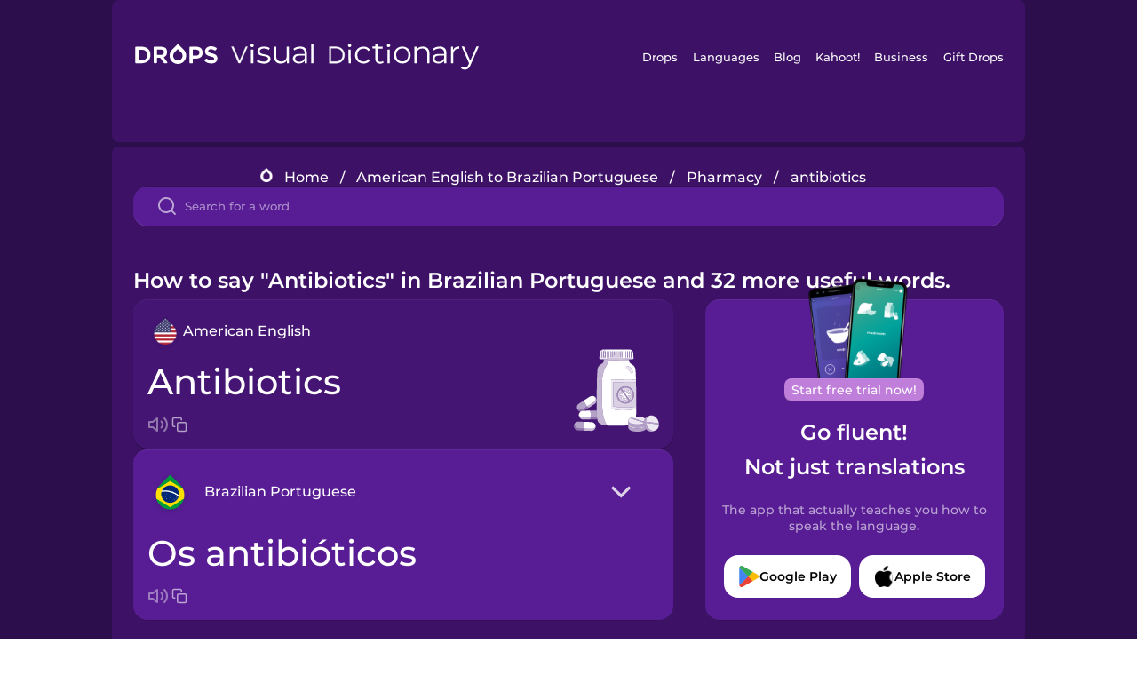

--- FILE ---
content_type: text/html
request_url: https://languagedrops.com/word/en/english/portuguese/translate/antibiotics/
body_size: 15797
content:
<!DOCTYPE html><html lang="en"><head><meta name="generator" content="React Static"/><title data-react-helmet="true">How to say &quot;Antibiotics&quot; in Brazilian Portuguese and 32 more useful words.</title><meta data-react-helmet="true" name="description" content="Wondering what the American English word for &quot;Antibiotics&quot; is? Here you can find the translation for &quot;Antibiotics&quot; and a mnemonic illustration to help you remember it."/><script>(function(w,d,s,l,i){w[l]=w[l]||[];w[l].push({'gtm.start':
new Date().getTime(),event:'gtm.js'});var f=d.getElementsByTagName(s)[0],
j=d.createElement(s),dl=l!='dataLayer'?'&l='+l:'';j.async=true;j.src=
'https://www.googletagmanager.com/gtm.js?id='+i+dl;f.parentNode.insertBefore(j,f);
})(window,document,'script','dataLayer','GTM-NQMMXQR');
window.dataLayer = window.dataLayer || [];function gtag(){window.dataLayer.push(arguments)};gtag('js', new Date());</script><script>
  (function() {
    var script = document.createElement('script');
    script.type = 'text/javascript';
    script.async = true;
    script.setAttribute('data-noptimize', '1');
    script.setAttribute('data-cfasync', 'false');
    script.src = '//scripts.pubnation.com/tags/c6bc3913-5bee-4d60-adca-71ff3c54b07a.js';
    document.head.appendChild(script);
  })();
</script><link rel="preload" as="script" href="/word/templates/vendors~src/pages/Topic/TopicPage~src/pages/Translation/TranslationPage~src/pages/category/categoryP~6614e107.6fff4110.js"/><link rel="preload" as="script" href="/word/templates/src/pages/Topic/TopicPage~src/pages/Translation/TranslationPage~src/pages/category/categoryPage~src/~f0a404ff.3d24626f.js"/><link rel="preload" as="script" href="/word/templates/src/pages/Translation/TranslationPage~src/pages/uiHome/uiHomePage.9691a931.js"/><link rel="preload" as="script" href="/word/templates/src/pages/Translation/TranslationPage.02cd2c1c.js"/><link rel="preload" as="script" href="/word/templates/styles.d149ac83.js"/><link rel="preload" as="script" href="/word/templates/vendors~main.17b8031b.js"/><link rel="preload" as="script" href="/word/main.ba1a7cee.js"/><link rel="preload" as="style" href="/word/styles.d149ac83.css"/><link rel="stylesheet" href="/word/styles.d149ac83.css"/><meta charSet="UTF-8"/><link rel="canonical" href="https://languagedrops.com/word/en/english/portuguese/translate/antibiotics/"/><meta name="apple-itunes-app" content="app-id=939540371"/><link rel="icon" href="/word/assets/icons/favicon.png"/><link rel="shortcut icon" href="/word/assets/icons/favicon.png"/><meta name="viewport" content="width=device-width, initial-scale=1.0, maximum-scale=1.0, minimum-scale=1.0"/></head><body style="visibility:collapse;height:0;width:0;display:none"><noscript><iframe src="https://www.googletagmanager.com/ns.html?id=GTM-NQMMXQR" height="0" width="0" style="display:none;visibility:hidden"></iframe></noscript><div id="root"><div class="main-container"><div class="translation-page-container"><div class="section-container section-last-long-section "><div style="background-image:url(&#x27;/word/assets/icons/logo.svg&#x27;" class="header-container"><div class="header-links"><div class="header-link"><a href="https://languagedrops.com/" class="header-link-link">Drops</a></div><div class="header-link"><a href="https://languagedrops.com/languages" class="header-link-link">Languages</a></div><div class="header-link"><a href="https://languagedrops.com/blog" class="header-link-link">Blog</a></div><div class="header-link"><a href="https://kahoot.com" class="header-link-link">Kahoot!</a></div><div class="header-link"><a href="https://languagedrops.com/business" class="header-link-link">Business</a></div><div class="header-link"><a href="https://languagedrops.com/gift-drops" class="header-link-link">Gift Drops</a></div></div><div class="hamburger"><img src="https://languagedrops.com/word/assets/icons/hamburger.svg"/></div></div></div><div class="section-container section-last-long-section "><div class="sub-header-new-container"><div class="breadcrumb-bar-new-container"><img class="breadcrumb-bar-logo" src="https://languagedrops.com/word/assets/icons/drop.png"/><a title="Home" href="/word/en/" class="breadcrumb-link">Home</a><span class="breadcrumb-bar-separator">/</span><a title="American English to Brazilian Portuguese" href="/word/en/english/portuguese/" class="breadcrumb-link">American English to Brazilian Portuguese</a><span class="breadcrumb-bar-separator">/</span><a title="Pharmacy" href="/word/en/english/portuguese/topics/pharmacy/" class="breadcrumb-link">Pharmacy</a><span class="breadcrumb-bar-separator">/</span><span class="breadcrumb-no-link">antibiotics</span></div><div class="ais-InstantSearch__root"><div class="word-search-search-container"><div class="word-search-input-container"><img src="https://languagedrops.com/word/assets/icons/search.svg" class="word-search-input-icon"/><input type="text" class="word-search-input" value="" spellcheck="false" placeholder="Search for a word"/></div></div></div></div><h1 class="translation-page-title">How to say &quot;Antibiotics&quot; in Brazilian Portuguese and 32 more useful words.</h1><div class="translation-container"><div class="translation-words-container"><div class="translation-native"><div class="translation-side"><div class="translation-side-language-container"><img src="https://languagedrops.com/word/assets/icons/languages/flag_drop_english.png" class="translation-side-language-image"/><span class="translation-side-language">American English</span></div><div class="particle-left"><h3 class="particle-text">antibiotics</h3><div class="particle-quick-actions"><div class="particle-speaker"><figure class="speaker-container  speaker-no-sound"><img class="speaker-image" src="https://languagedrops.com/word/assets/icons/speaker.svg"/><audio src="https://content-prod.drops-files.com/v90/sound/mp3/79cd49c016bf5321e6033c67eb72ed1874cf3e11.mp3"></audio></figure></div><img class="particle-copy" src="https://languagedrops.com/word/assets/icons/copy.svg"/></div></div></div><div class="translation-illustration"><img decoding="async" title="antibiotics-os antibióticos" alt="antibiotics-os antibióticos.svg" class="word-image-image" src="https://content-prod.drops-files.com/v90/svg/v17/c91f4e1bd5e919e6cbdf27f6c6ace15d0bed741e.svg"/></div></div><div class="translation-foreign"><div class="translation-side"><div class="translation-side-language-container"><div class="drops-button language-selector " style="background-color:#581D94"><div class="language-selector-new-row" style="background-color:#581D94"><div class="language-selector-info " style="background-image:url(/word/assets/icons/languages/flag_drop_portuguese.png)">Brazilian Portuguese</div><img src="https://languagedrops.com/word/assets/icons/arrow.svg" class="language-selector-arrow "/></div><div class="language-selector-list-new " style="background-color:#581D94"><div class="language-selector-option" style="background-image:url(/word/assets/icons/languages/flag_drop_arabic.png)">Arabic</div><div class="language-selector-option" style="background-image:url(/word/assets/icons/languages/flag_drop_bosnian.png)">Bosnian</div><div class="language-selector-option" style="background-image:url(/word/assets/icons/languages/flag_drop_portuguese.png)">Brazilian Portuguese</div><div class="language-selector-option" style="background-image:url(/word/assets/icons/languages/flag_drop_chineseCantonese.png)">Cantonese Chinese</div><div class="language-selector-option" style="background-image:url(/word/assets/icons/languages/flag_drop_spanish.png)">Castilian Spanish</div><div class="language-selector-option" style="background-image:url(/word/assets/icons/languages/flag_drop_catalan.png)">Catalan</div><div class="language-selector-option" style="background-image:url(/word/assets/icons/languages/flag_drop_croatian.png)">Croatian</div><div class="language-selector-option" style="background-image:url(/word/assets/icons/languages/flag_drop_danish.png)">Danish</div><div class="language-selector-option" style="background-image:url(/word/assets/icons/languages/flag_drop_dutch.png)">Dutch</div><div class="language-selector-option" style="background-image:url(/word/assets/icons/languages/flag_drop_esperanto.png)">Esperanto</div><div class="language-selector-option" style="background-image:url(/word/assets/icons/languages/flag_drop_estonian.png)">Estonian</div><div class="language-selector-option" style="background-image:url(/word/assets/icons/languages/flag_drop_portugueseEuropean.png)">European Portuguese</div><div class="language-selector-option" style="background-image:url(/word/assets/icons/languages/flag_drop_finnish.png)">Finnish</div><div class="language-selector-option" style="background-image:url(/word/assets/icons/languages/flag_drop_french.png)">French</div><div class="language-selector-option" style="background-image:url(/word/assets/icons/languages/flag_drop_galician.png)">Galician</div><div class="language-selector-option" style="background-image:url(/word/assets/icons/languages/flag_drop_german.png)">German</div><div class="language-selector-option" style="background-image:url(/word/assets/icons/languages/flag_drop_greek.png)">Greek</div><div class="language-selector-option" style="background-image:url(/word/assets/icons/languages/flag_drop_hebrew.png)">Hebrew</div><div class="language-selector-option" style="background-image:url(/word/assets/icons/languages/flag_drop_hindi.png)">Hindi</div><div class="language-selector-option" style="background-image:url(/word/assets/icons/languages/flag_drop_hungarian.png)">Hungarian</div><div class="language-selector-option" style="background-image:url(/word/assets/icons/languages/flag_drop_icelandic.png)">Icelandic</div><div class="language-selector-option" style="background-image:url(/word/assets/icons/languages/flag_drop_igbo.png)">Igbo</div><div class="language-selector-option" style="background-image:url(/word/assets/icons/languages/flag_drop_indonesian.png)">Indonesian</div><div class="language-selector-option" style="background-image:url(/word/assets/icons/languages/flag_drop_italian.png)">Italian</div><div class="language-selector-option" style="background-image:url(/word/assets/icons/languages/flag_drop_japanese.png)">Japanese</div><div class="language-selector-option" style="background-image:url(/word/assets/icons/languages/flag_drop_korean.png)">Korean</div><div class="language-selector-option" style="background-image:url(/word/assets/icons/languages/flag_drop_chinese.png)">Mandarin Chinese</div><div class="language-selector-option" style="background-image:url(/word/assets/icons/languages/flag_drop_spanishMexican.png)">Mexican Spanish</div><div class="language-selector-option" style="background-image:url(/word/assets/icons/languages/flag_drop_maori.png)">Māori</div><div class="language-selector-option" style="background-image:url(/word/assets/icons/languages/flag_drop_norwegian.png)">Norwegian</div><div class="language-selector-option" style="background-image:url(/word/assets/icons/languages/flag_drop_persian.png)">Persian</div><div class="language-selector-option" style="background-image:url(/word/assets/icons/languages/flag_drop_polish.png)">Polish</div><div class="language-selector-option" style="background-image:url(/word/assets/icons/languages/flag_drop_romanian.png)">Romanian</div><div class="language-selector-option" style="background-image:url(/word/assets/icons/languages/flag_drop_russian.png)">Russian</div><div class="language-selector-option" style="background-image:url(/word/assets/icons/languages/flag_drop_sanskrit.png)">Sanskrit</div><div class="language-selector-option" style="background-image:url(/word/assets/icons/languages/flag_drop_serbian.png)">Serbian</div><div class="language-selector-option" style="background-image:url(/word/assets/icons/languages/flag_drop_swahili.png)">Swahili</div><div class="language-selector-option" style="background-image:url(/word/assets/icons/languages/flag_drop_swedish.png)">Swedish</div><div class="language-selector-option" style="background-image:url(/word/assets/icons/languages/flag_drop_tagalog.png)">Tagalog</div><div class="language-selector-option" style="background-image:url(/word/assets/icons/languages/flag_drop_thai.png)">Thai</div><div class="language-selector-option" style="background-image:url(/word/assets/icons/languages/flag_drop_turkish.png)">Turkish</div><div class="language-selector-option" style="background-image:url(/word/assets/icons/languages/flag_drop_ukrainian.png)">Ukrainian</div><div class="language-selector-option" style="background-image:url(/word/assets/icons/languages/flag_drop_vietnamese.png)">Vietnamese</div><div class="language-selector-option" style="background-image:url(/word/assets/icons/languages/flag_drop_yoruba.png)">Yoruba</div></div><div class="language-selector-open-background closing"></div></div></div><div class="particle-right"><h3 class="particle-text">os antibióticos</h3><div class="particle-quick-actions"><div class="particle-speaker"><figure class="speaker-container  speaker-no-sound"><img class="speaker-image" src="https://languagedrops.com/word/assets/icons/speaker.svg"/><audio src="https://content-prod.drops-files.com/v90/sound/mp3/4f1146b6a07706aea925a36f334884400d541cfe.mp3"></audio></figure></div><img class="particle-copy" src="https://languagedrops.com/word/assets/icons/copy.svg"/></div></div></div></div></div><div class="app-redirect"><img src="https://languagedrops.com/word/assets/icons/mobileAppScreenshot.png" class="app-redirect-screenshot"/><span class="app-redirect-screenshot-title">Start free trial now!</span><div><h1 class="app-redirect-title">Go fluent!</h1><h1 class="app-redirect-title">Not just translations</h1></div><h3 class="app-redirect-description">The app that actually teaches you how to speak the language.</h3><div class="store-buttons-container"><div class="store-buttons-button"><img class="store-buttons-icon" src="https://languagedrops.com/word/assets/icons/google.svg"/><span class="store-buttons-text">Google Play</span></div><div class="store-buttons-button"><img class="store-buttons-icon" src="https://languagedrops.com/word/assets/icons/apple.svg"/><span class="store-buttons-text">Apple Store</span></div></div></div></div></div><div class="section-container section-last-long-section "><h2 class="bites-title">Learn the word in this minigame:</h2><div class="translation-page-bites-iframe-container"><iframe class="translation-page-bites-iframe" src=""></iframe></div></div><div class="section-container section-last-long-section "><div class="section-title-container"><h2 class="section-title">More Pharmacy Vocabulary in Brazilian Portuguese</h2></div><div class="topic-container"><div class="topic-header-container"><div class="topic-header-first-word"><span>American English</span></div><img src="https://languagedrops.com/word/assets/icons/swapper.svg" class="topic-header-arrow"/><div class="topic-header-second-word"><span>Brazilian Portuguese</span></div></div><div class="topic-new-row-wrapper"><a class="topic-new-row" href="/word/en/english/portuguese/translate/pharmacy"><div class="topic-new-row-translation-container"><div class="topic-new-row-languages-wrapper"><div class="topic-new-row-language-container"><img src="https://languagedrops.com/word/assets/icons/languages/flag_drop_english.png" class="topic-new-row-language-image"/><span class="topic-new-row-language">pharmacy</span></div><div class="topic-new-row-language-container-foreign"><img src="https://languagedrops.com/word/assets/icons/languages/flag_drop_portuguese.png" class="topic-new-row-language-image"/><span class="topic-new-row-language">a farmácia</span></div></div><div class="topic-new-row-illustration"><img decoding="async" title="pharmacy-a farmácia" alt="pharmacy-a farmácia.svg" class="word-image-image" src="https://content-prod.drops-files.com/v90/svg/v17/4bf8f4523d538357713dfffafe3f9a900af01d5e.svg"/></div></div><div class="topic-new-row-quick-actions"><div class="topic-new-row-speaker"><figure class="speaker-container  speaker-no-sound"><img class="speaker-image" src="https://languagedrops.com/word/assets/icons/speaker.svg"/><audio src="https://content-prod.drops-files.com/v90/sound/mp3/4e301eae4da0db7d58a500a63144f3d656776598.mp3"></audio></figure></div><div class="topic-new-row-row-center"><img class="topic-new-row-copy" src="https://languagedrops.com/word/assets/icons/copy.svg"/><img class="topic-new-row-share" src="https://languagedrops.com/word/assets/icons/share.svg"/></div></div></a><a class="topic-new-row" href="/word/en/english/portuguese/translate/band-aid"><div class="topic-new-row-translation-container"><div class="topic-new-row-languages-wrapper"><div class="topic-new-row-language-container"><img src="https://languagedrops.com/word/assets/icons/languages/flag_drop_english.png" class="topic-new-row-language-image"/><span class="topic-new-row-language">band-aid</span></div><div class="topic-new-row-language-container-foreign"><img src="https://languagedrops.com/word/assets/icons/languages/flag_drop_portuguese.png" class="topic-new-row-language-image"/><span class="topic-new-row-language">o curativo</span></div></div><div class="topic-new-row-illustration"><img decoding="async" title="band-aid-o curativo" alt="band-aid-o curativo.svg" class="word-image-image" src="https://content-prod.drops-files.com/v90/svg/v17/3a33a44953c5b27349adc7086f28d154596f7385.svg"/></div></div><div class="topic-new-row-quick-actions"><div class="topic-new-row-speaker"><figure class="speaker-container  speaker-no-sound"><img class="speaker-image" src="https://languagedrops.com/word/assets/icons/speaker.svg"/><audio src="https://content-prod.drops-files.com/v90/sound/mp3/8b90c9f4597ff1217f709db038ce9b89fb3c9b45.mp3"></audio></figure></div><div class="topic-new-row-row-center"><img class="topic-new-row-copy" src="https://languagedrops.com/word/assets/icons/copy.svg"/><img class="topic-new-row-share" src="https://languagedrops.com/word/assets/icons/share.svg"/></div></div></a><a class="topic-new-row" href="/word/en/english/portuguese/translate/cough"><div class="topic-new-row-translation-container"><div class="topic-new-row-languages-wrapper"><div class="topic-new-row-language-container"><img src="https://languagedrops.com/word/assets/icons/languages/flag_drop_english.png" class="topic-new-row-language-image"/><span class="topic-new-row-language">cough</span></div><div class="topic-new-row-language-container-foreign"><img src="https://languagedrops.com/word/assets/icons/languages/flag_drop_portuguese.png" class="topic-new-row-language-image"/><span class="topic-new-row-language">a tosse</span></div></div><div class="topic-new-row-illustration"><img decoding="async" title="cough-a tosse" alt="cough-a tosse.svg" class="word-image-image" src="https://content-prod.drops-files.com/v90/svg/v17/e421029976b2ca1088352130254e16c080832b44.svg"/></div></div><div class="topic-new-row-quick-actions"><div class="topic-new-row-speaker"><figure class="speaker-container  speaker-no-sound"><img class="speaker-image" src="https://languagedrops.com/word/assets/icons/speaker.svg"/><audio src="https://content-prod.drops-files.com/v90/sound/mp3/ecd4e406cf9f4479cfdca0426dbcf88e2f2b0a48.mp3"></audio></figure></div><div class="topic-new-row-row-center"><img class="topic-new-row-copy" src="https://languagedrops.com/word/assets/icons/copy.svg"/><img class="topic-new-row-share" src="https://languagedrops.com/word/assets/icons/share.svg"/></div></div></a><a class="topic-new-row" href="/word/en/english/portuguese/translate/fever"><div class="topic-new-row-translation-container"><div class="topic-new-row-languages-wrapper"><div class="topic-new-row-language-container"><img src="https://languagedrops.com/word/assets/icons/languages/flag_drop_english.png" class="topic-new-row-language-image"/><span class="topic-new-row-language">fever</span></div><div class="topic-new-row-language-container-foreign"><img src="https://languagedrops.com/word/assets/icons/languages/flag_drop_portuguese.png" class="topic-new-row-language-image"/><span class="topic-new-row-language">a febre</span></div></div><div class="topic-new-row-illustration"><img decoding="async" title="fever-a febre" alt="fever-a febre.svg" class="word-image-image" src="https://content-prod.drops-files.com/v90/svg/v17/d843ac3a8292a139ead5297948b87c562d624424.svg"/></div></div><div class="topic-new-row-quick-actions"><div class="topic-new-row-speaker"><figure class="speaker-container  speaker-no-sound"><img class="speaker-image" src="https://languagedrops.com/word/assets/icons/speaker.svg"/><audio src="https://content-prod.drops-files.com/v90/sound/mp3/f1edbd708cb8aae6f4e8b63d2e24f96742280a69.mp3"></audio></figure></div><div class="topic-new-row-row-center"><img class="topic-new-row-copy" src="https://languagedrops.com/word/assets/icons/copy.svg"/><img class="topic-new-row-share" src="https://languagedrops.com/word/assets/icons/share.svg"/></div></div></a><a class="topic-new-row" href="/word/en/english/portuguese/translate/medicine"><div class="topic-new-row-translation-container"><div class="topic-new-row-languages-wrapper"><div class="topic-new-row-language-container"><img src="https://languagedrops.com/word/assets/icons/languages/flag_drop_english.png" class="topic-new-row-language-image"/><span class="topic-new-row-language">medicine</span></div><div class="topic-new-row-language-container-foreign"><img src="https://languagedrops.com/word/assets/icons/languages/flag_drop_portuguese.png" class="topic-new-row-language-image"/><span class="topic-new-row-language">o remédio</span></div></div><div class="topic-new-row-illustration"><img decoding="async" title="medicine-o remédio" alt="medicine-o remédio.svg" class="word-image-image" src="https://content-prod.drops-files.com/v90/svg/v17/df29d8a3ca16a46484569b39791eccfb18f6fae3.svg"/></div></div><div class="topic-new-row-quick-actions"><div class="topic-new-row-speaker"><figure class="speaker-container  speaker-no-sound"><img class="speaker-image" src="https://languagedrops.com/word/assets/icons/speaker.svg"/><audio src="https://content-prod.drops-files.com/v90/sound/mp3/74f0a720bbd12a71322e8a9c4620ff6ef0a8136e.mp3"></audio></figure></div><div class="topic-new-row-row-center"><img class="topic-new-row-copy" src="https://languagedrops.com/word/assets/icons/copy.svg"/><img class="topic-new-row-share" src="https://languagedrops.com/word/assets/icons/share.svg"/></div></div></a><a class="topic-new-row" href="/word/en/english/portuguese/translate/sleeping_pill"><div class="topic-new-row-translation-container"><div class="topic-new-row-languages-wrapper"><div class="topic-new-row-language-container"><img src="https://languagedrops.com/word/assets/icons/languages/flag_drop_english.png" class="topic-new-row-language-image"/><span class="topic-new-row-language">sleeping pill</span></div><div class="topic-new-row-language-container-foreign"><img src="https://languagedrops.com/word/assets/icons/languages/flag_drop_portuguese.png" class="topic-new-row-language-image"/><span class="topic-new-row-language">o sonífero</span></div></div><div class="topic-new-row-illustration"><img decoding="async" title="sleeping pill-o sonífero" alt="sleeping pill-o sonífero.svg" class="word-image-image" src="https://content-prod.drops-files.com/v90/svg/v17/c6f7ceb5453d689b83d21b6657a009c5daafdcfa.svg"/></div></div><div class="topic-new-row-quick-actions"><div class="topic-new-row-speaker"><figure class="speaker-container  speaker-no-sound"><img class="speaker-image" src="https://languagedrops.com/word/assets/icons/speaker.svg"/><audio src="https://content-prod.drops-files.com/v90/sound/mp3/a9c21bd924d2acc50a05fed1c8a8a758d858f7e2.mp3"></audio></figure></div><div class="topic-new-row-row-center"><img class="topic-new-row-copy" src="https://languagedrops.com/word/assets/icons/copy.svg"/><img class="topic-new-row-share" src="https://languagedrops.com/word/assets/icons/share.svg"/></div></div></a><a class="topic-new-row" href="/word/en/english/portuguese/translate/eye_drops"><div class="topic-new-row-translation-container"><div class="topic-new-row-languages-wrapper"><div class="topic-new-row-language-container"><img src="https://languagedrops.com/word/assets/icons/languages/flag_drop_english.png" class="topic-new-row-language-image"/><span class="topic-new-row-language">eye drops</span></div><div class="topic-new-row-language-container-foreign"><img src="https://languagedrops.com/word/assets/icons/languages/flag_drop_portuguese.png" class="topic-new-row-language-image"/><span class="topic-new-row-language">o colírio</span></div></div><div class="topic-new-row-illustration"><img decoding="async" title="eye drops-o colírio" alt="eye drops-o colírio.svg" class="word-image-image" src="https://content-prod.drops-files.com/v90/svg/v17/38ecbf4d881abb993874ff5a3fb96db428a8c9cd.svg"/></div></div><div class="topic-new-row-quick-actions"><div class="topic-new-row-speaker"><figure class="speaker-container  speaker-no-sound"><img class="speaker-image" src="https://languagedrops.com/word/assets/icons/speaker.svg"/><audio src="https://content-prod.drops-files.com/v90/sound/mp3/22a45f23f1f33d69b45d2062831e028871a10cf2.mp3"></audio></figure></div><div class="topic-new-row-row-center"><img class="topic-new-row-copy" src="https://languagedrops.com/word/assets/icons/copy.svg"/><img class="topic-new-row-share" src="https://languagedrops.com/word/assets/icons/share.svg"/></div></div></a><a class="topic-new-row" href="/word/en/english/portuguese/translate/ear_plugs"><div class="topic-new-row-translation-container"><div class="topic-new-row-languages-wrapper"><div class="topic-new-row-language-container"><img src="https://languagedrops.com/word/assets/icons/languages/flag_drop_english.png" class="topic-new-row-language-image"/><span class="topic-new-row-language">ear plugs</span></div><div class="topic-new-row-language-container-foreign"><img src="https://languagedrops.com/word/assets/icons/languages/flag_drop_portuguese.png" class="topic-new-row-language-image"/><span class="topic-new-row-language">os tampões de ouvido</span></div></div><div class="topic-new-row-illustration"><img decoding="async" title="ear plugs-os tampões de ouvido" alt="ear plugs-os tampões de ouvido.svg" class="word-image-image" src="https://content-prod.drops-files.com/v90/svg/v17/35bc89c50a4613e685344beb78122d6cfcda383e.svg"/></div></div><div class="topic-new-row-quick-actions"><div class="topic-new-row-speaker"><figure class="speaker-container  speaker-no-sound"><img class="speaker-image" src="https://languagedrops.com/word/assets/icons/speaker.svg"/><audio src="https://content-prod.drops-files.com/v90/sound/mp3/7de982d4d8054bcb2a044313fa64ba0dda8dccfc.mp3"></audio></figure></div><div class="topic-new-row-row-center"><img class="topic-new-row-copy" src="https://languagedrops.com/word/assets/icons/copy.svg"/><img class="topic-new-row-share" src="https://languagedrops.com/word/assets/icons/share.svg"/></div></div></a><a class="topic-new-row" href="/word/en/english/portuguese/translate/allergy"><div class="topic-new-row-translation-container"><div class="topic-new-row-languages-wrapper"><div class="topic-new-row-language-container"><img src="https://languagedrops.com/word/assets/icons/languages/flag_drop_english.png" class="topic-new-row-language-image"/><span class="topic-new-row-language">allergy</span></div><div class="topic-new-row-language-container-foreign"><img src="https://languagedrops.com/word/assets/icons/languages/flag_drop_portuguese.png" class="topic-new-row-language-image"/><span class="topic-new-row-language">a alergia</span></div></div><div class="topic-new-row-illustration"><img decoding="async" title="allergy-a alergia" alt="allergy-a alergia.svg" class="word-image-image" src="https://content-prod.drops-files.com/v90/svg/v17/b077f3fc8755342cef0e09adbfd3d6b13e7bab6a.svg"/></div></div><div class="topic-new-row-quick-actions"><div class="topic-new-row-speaker"><figure class="speaker-container  speaker-no-sound"><img class="speaker-image" src="https://languagedrops.com/word/assets/icons/speaker.svg"/><audio src="https://content-prod.drops-files.com/v90/sound/mp3/22f56eecda22fa3400ac8981168d82c8faa05d2a.mp3"></audio></figure></div><div class="topic-new-row-row-center"><img class="topic-new-row-copy" src="https://languagedrops.com/word/assets/icons/copy.svg"/><img class="topic-new-row-share" src="https://languagedrops.com/word/assets/icons/share.svg"/></div></div></a><a class="topic-new-row" href="/word/en/english/portuguese/translate/painkiller"><div class="topic-new-row-translation-container"><div class="topic-new-row-languages-wrapper"><div class="topic-new-row-language-container"><img src="https://languagedrops.com/word/assets/icons/languages/flag_drop_english.png" class="topic-new-row-language-image"/><span class="topic-new-row-language">painkiller</span></div><div class="topic-new-row-language-container-foreign"><img src="https://languagedrops.com/word/assets/icons/languages/flag_drop_portuguese.png" class="topic-new-row-language-image"/><span class="topic-new-row-language">o analgésico</span></div></div><div class="topic-new-row-illustration"><img decoding="async" title="painkiller-o analgésico" alt="painkiller-o analgésico.svg" class="word-image-image" src="https://content-prod.drops-files.com/v90/svg/v17/9c956e4bcd1131de02b6e28cba39eecabbf6da26.svg"/></div></div><div class="topic-new-row-quick-actions"><div class="topic-new-row-speaker"><figure class="speaker-container  speaker-no-sound"><img class="speaker-image" src="https://languagedrops.com/word/assets/icons/speaker.svg"/><audio src="https://content-prod.drops-files.com/v90/sound/mp3/7114117b7987bf3943ffa66d3f03bb76ce3524c8.mp3"></audio></figure></div><div class="topic-new-row-row-center"><img class="topic-new-row-copy" src="https://languagedrops.com/word/assets/icons/copy.svg"/><img class="topic-new-row-share" src="https://languagedrops.com/word/assets/icons/share.svg"/></div></div></a><a class="topic-new-row" href="/word/en/english/portuguese/translate/vitamins"><div class="topic-new-row-translation-container"><div class="topic-new-row-languages-wrapper"><div class="topic-new-row-language-container"><img src="https://languagedrops.com/word/assets/icons/languages/flag_drop_english.png" class="topic-new-row-language-image"/><span class="topic-new-row-language">vitamins</span></div><div class="topic-new-row-language-container-foreign"><img src="https://languagedrops.com/word/assets/icons/languages/flag_drop_portuguese.png" class="topic-new-row-language-image"/><span class="topic-new-row-language">as vitaminas</span></div></div><div class="topic-new-row-illustration"><img decoding="async" title="vitamins-as vitaminas" alt="vitamins-as vitaminas.svg" class="word-image-image" src="https://content-prod.drops-files.com/v90/svg/v17/f6a0dac79564fd7a15110f7be0d50180763baede.svg"/></div></div><div class="topic-new-row-quick-actions"><div class="topic-new-row-speaker"><figure class="speaker-container  speaker-no-sound"><img class="speaker-image" src="https://languagedrops.com/word/assets/icons/speaker.svg"/><audio src="https://content-prod.drops-files.com/v90/sound/mp3/d313c272989925fb3903541081ccba26ba533520.mp3"></audio></figure></div><div class="topic-new-row-row-center"><img class="topic-new-row-copy" src="https://languagedrops.com/word/assets/icons/copy.svg"/><img class="topic-new-row-share" src="https://languagedrops.com/word/assets/icons/share.svg"/></div></div></a><a class="topic-new-row" href="/word/en/english/portuguese/translate/aspirin"><div class="topic-new-row-translation-container"><div class="topic-new-row-languages-wrapper"><div class="topic-new-row-language-container"><img src="https://languagedrops.com/word/assets/icons/languages/flag_drop_english.png" class="topic-new-row-language-image"/><span class="topic-new-row-language">aspirin</span></div><div class="topic-new-row-language-container-foreign"><img src="https://languagedrops.com/word/assets/icons/languages/flag_drop_portuguese.png" class="topic-new-row-language-image"/><span class="topic-new-row-language">aspirina</span></div></div><div class="topic-new-row-illustration"><img decoding="async" title="aspirin-aspirina" alt="aspirin-aspirina.svg" class="word-image-image" src="https://content-prod.drops-files.com/v90/svg/v17/59ae101c4bf7d565b1657fbde0bd9436fd5457ab.svg"/></div></div><div class="topic-new-row-quick-actions"><div class="topic-new-row-speaker"><figure class="speaker-container  speaker-no-sound"><img class="speaker-image" src="https://languagedrops.com/word/assets/icons/speaker.svg"/><audio src="https://content-prod.drops-files.com/v90/sound/mp3/f890a2109c55d2d49d7dc25812baeec13a54ba8e.mp3"></audio></figure></div><div class="topic-new-row-row-center"><img class="topic-new-row-copy" src="https://languagedrops.com/word/assets/icons/copy.svg"/><img class="topic-new-row-share" src="https://languagedrops.com/word/assets/icons/share.svg"/></div></div></a><a class="topic-new-row" href="/word/en/english/portuguese/translate/prescription"><div class="topic-new-row-translation-container"><div class="topic-new-row-languages-wrapper"><div class="topic-new-row-language-container"><img src="https://languagedrops.com/word/assets/icons/languages/flag_drop_english.png" class="topic-new-row-language-image"/><span class="topic-new-row-language">prescription</span></div><div class="topic-new-row-language-container-foreign"><img src="https://languagedrops.com/word/assets/icons/languages/flag_drop_portuguese.png" class="topic-new-row-language-image"/><span class="topic-new-row-language">a receita</span></div></div><div class="topic-new-row-illustration"><img decoding="async" title="prescription-a receita" alt="prescription-a receita.svg" class="word-image-image" src="https://content-prod.drops-files.com/v90/svg/v17/81a90e0222f478a7cc79cef20ec4ffb4cd68f509.svg"/></div></div><div class="topic-new-row-quick-actions"><div class="topic-new-row-speaker"><figure class="speaker-container  speaker-no-sound"><img class="speaker-image" src="https://languagedrops.com/word/assets/icons/speaker.svg"/><audio src="https://content-prod.drops-files.com/v90/sound/mp3/e498484ec686a7206e956b29e09cce2266ff7a80.mp3"></audio></figure></div><div class="topic-new-row-row-center"><img class="topic-new-row-copy" src="https://languagedrops.com/word/assets/icons/copy.svg"/><img class="topic-new-row-share" src="https://languagedrops.com/word/assets/icons/share.svg"/></div></div></a><a class="topic-new-row" href="/word/en/english/portuguese/translate/antigen_test"><div class="topic-new-row-translation-container"><div class="topic-new-row-languages-wrapper"><div class="topic-new-row-language-container"><img src="https://languagedrops.com/word/assets/icons/languages/flag_drop_english.png" class="topic-new-row-language-image"/><span class="topic-new-row-language">antigen test</span></div><div class="topic-new-row-language-container-foreign"><img src="https://languagedrops.com/word/assets/icons/languages/flag_drop_portuguese.png" class="topic-new-row-language-image"/><span class="topic-new-row-language">teste de antígeno</span></div></div><div class="topic-new-row-illustration"><img decoding="async" title="antigen test-teste de antígeno" alt="antigen test-teste de antígeno.svg" class="word-image-image" src="https://content-prod.drops-files.com/v90/svg/v17/a54cda381f79d5c519069ce771f64aae30e001cb.svg"/></div></div><div class="topic-new-row-quick-actions"><div class="topic-new-row-speaker"><figure class="speaker-container  speaker-no-sound"><img class="speaker-image" src="https://languagedrops.com/word/assets/icons/speaker.svg"/><audio src="https://content-prod.drops-files.com/v90/sound/mp3/8cd54673b085bd02b2e446f36b474efe1b2eccad.mp3"></audio></figure></div><div class="topic-new-row-row-center"><img class="topic-new-row-copy" src="https://languagedrops.com/word/assets/icons/copy.svg"/><img class="topic-new-row-share" src="https://languagedrops.com/word/assets/icons/share.svg"/></div></div></a><a class="topic-new-row" href="/word/en/english/portuguese/translate/medical_mask"><div class="topic-new-row-translation-container"><div class="topic-new-row-languages-wrapper"><div class="topic-new-row-language-container"><img src="https://languagedrops.com/word/assets/icons/languages/flag_drop_english.png" class="topic-new-row-language-image"/><span class="topic-new-row-language">medical mask</span></div><div class="topic-new-row-language-container-foreign"><img src="https://languagedrops.com/word/assets/icons/languages/flag_drop_portuguese.png" class="topic-new-row-language-image"/><span class="topic-new-row-language">máscara cirúrgica</span></div></div><div class="topic-new-row-illustration"><img decoding="async" title="medical mask-máscara cirúrgica" alt="medical mask-máscara cirúrgica.svg" class="word-image-image" src="https://content-prod.drops-files.com/v90/svg/v17/01135b76655143beb9ff201dcccb88e9f60e82ac.svg"/></div></div><div class="topic-new-row-quick-actions"><div class="topic-new-row-speaker"><figure class="speaker-container  speaker-no-sound"><img class="speaker-image" src="https://languagedrops.com/word/assets/icons/speaker.svg"/><audio src="https://content-prod.drops-files.com/v90/sound/mp3/b2165d3f8cd585031be949d8c3f418c98868fd12.mp3"></audio></figure></div><div class="topic-new-row-row-center"><img class="topic-new-row-copy" src="https://languagedrops.com/word/assets/icons/copy.svg"/><img class="topic-new-row-share" src="https://languagedrops.com/word/assets/icons/share.svg"/></div></div></a><a class="topic-new-row" href="/word/en/english/portuguese/translate/nurse"><div class="topic-new-row-translation-container"><div class="topic-new-row-languages-wrapper"><div class="topic-new-row-language-container"><img src="https://languagedrops.com/word/assets/icons/languages/flag_drop_english.png" class="topic-new-row-language-image"/><span class="topic-new-row-language">nurse</span></div><div class="topic-new-row-language-container-foreign"><img src="https://languagedrops.com/word/assets/icons/languages/flag_drop_portuguese.png" class="topic-new-row-language-image"/><span class="topic-new-row-language">a enfermeira</span></div></div><div class="topic-new-row-illustration"><img decoding="async" title="nurse-a enfermeira" alt="nurse-a enfermeira.svg" class="word-image-image" src="https://content-prod.drops-files.com/v90/svg/v17/2bbc107f20bb39016a1e08ff7b3ba1b58ef12b28.svg"/></div></div><div class="topic-new-row-quick-actions"><div class="topic-new-row-speaker"><figure class="speaker-container  speaker-no-sound"><img class="speaker-image" src="https://languagedrops.com/word/assets/icons/speaker.svg"/><audio src="https://content-prod.drops-files.com/v90/sound/mp3/28adf02e8de993f10f01735019e928918fb70e3e.mp3"></audio></figure></div><div class="topic-new-row-row-center"><img class="topic-new-row-copy" src="https://languagedrops.com/word/assets/icons/copy.svg"/><img class="topic-new-row-share" src="https://languagedrops.com/word/assets/icons/share.svg"/></div></div></a><a class="topic-new-row" href="/word/en/english/portuguese/translate/diaper_rash"><div class="topic-new-row-translation-container"><div class="topic-new-row-languages-wrapper"><div class="topic-new-row-language-container"><img src="https://languagedrops.com/word/assets/icons/languages/flag_drop_english.png" class="topic-new-row-language-image"/><span class="topic-new-row-language">diaper rash</span></div><div class="topic-new-row-language-container-foreign"><img src="https://languagedrops.com/word/assets/icons/languages/flag_drop_portuguese.png" class="topic-new-row-language-image"/><span class="topic-new-row-language">a assadura</span></div></div><div class="topic-new-row-illustration"><img decoding="async" title="diaper rash-a assadura" alt="diaper rash-a assadura.svg" class="word-image-image" src="https://content-prod.drops-files.com/v90/svg/v17/ea1402042b517e99dc6691a9c3bb2a95988831ef.svg"/></div></div><div class="topic-new-row-quick-actions"><div class="topic-new-row-speaker"><figure class="speaker-container  speaker-no-sound"><img class="speaker-image" src="https://languagedrops.com/word/assets/icons/speaker.svg"/><audio src="https://content-prod.drops-files.com/v90/sound/mp3/0131a9e91b7af8d24a81e2a1e3cda01c1b878364.mp3"></audio></figure></div><div class="topic-new-row-row-center"><img class="topic-new-row-copy" src="https://languagedrops.com/word/assets/icons/copy.svg"/><img class="topic-new-row-share" src="https://languagedrops.com/word/assets/icons/share.svg"/></div></div></a><a class="topic-new-row" href="/word/en/english/portuguese/translate/earache"><div class="topic-new-row-translation-container"><div class="topic-new-row-languages-wrapper"><div class="topic-new-row-language-container"><img src="https://languagedrops.com/word/assets/icons/languages/flag_drop_english.png" class="topic-new-row-language-image"/><span class="topic-new-row-language">earache</span></div><div class="topic-new-row-language-container-foreign"><img src="https://languagedrops.com/word/assets/icons/languages/flag_drop_portuguese.png" class="topic-new-row-language-image"/><span class="topic-new-row-language">a dor de ouvido</span></div></div><div class="topic-new-row-illustration"><img decoding="async" title="earache-a dor de ouvido" alt="earache-a dor de ouvido.svg" class="word-image-image" src="https://content-prod.drops-files.com/v90/svg/v17/dad536665c5a9ddc8f8b5b3e44f7cb0ca22a3d67.svg"/></div></div><div class="topic-new-row-quick-actions"><div class="topic-new-row-speaker"><figure class="speaker-container  speaker-no-sound"><img class="speaker-image" src="https://languagedrops.com/word/assets/icons/speaker.svg"/><audio src="https://content-prod.drops-files.com/v90/sound/mp3/2e830a0ad257cde134cdb00e3b37397684072233.mp3"></audio></figure></div><div class="topic-new-row-row-center"><img class="topic-new-row-copy" src="https://languagedrops.com/word/assets/icons/copy.svg"/><img class="topic-new-row-share" src="https://languagedrops.com/word/assets/icons/share.svg"/></div></div></a><a class="topic-new-row" href="/word/en/english/portuguese/translate/stomachache"><div class="topic-new-row-translation-container"><div class="topic-new-row-languages-wrapper"><div class="topic-new-row-language-container"><img src="https://languagedrops.com/word/assets/icons/languages/flag_drop_english.png" class="topic-new-row-language-image"/><span class="topic-new-row-language">stomachache</span></div><div class="topic-new-row-language-container-foreign"><img src="https://languagedrops.com/word/assets/icons/languages/flag_drop_portuguese.png" class="topic-new-row-language-image"/><span class="topic-new-row-language">a dor de estômago</span></div></div><div class="topic-new-row-illustration"><img decoding="async" title="stomachache-a dor de estômago" alt="stomachache-a dor de estômago.svg" class="word-image-image" src="https://content-prod.drops-files.com/v90/svg/v17/e501fd9ba88f13edbf9205f1bec7f7316689ae3a.svg"/></div></div><div class="topic-new-row-quick-actions"><div class="topic-new-row-speaker"><figure class="speaker-container  speaker-no-sound"><img class="speaker-image" src="https://languagedrops.com/word/assets/icons/speaker.svg"/><audio src="https://content-prod.drops-files.com/v90/sound/mp3/d5ffcf8e10f5878c977dcb6fc3ba495f9d617404.mp3"></audio></figure></div><div class="topic-new-row-row-center"><img class="topic-new-row-copy" src="https://languagedrops.com/word/assets/icons/copy.svg"/><img class="topic-new-row-share" src="https://languagedrops.com/word/assets/icons/share.svg"/></div></div></a><a class="topic-new-row" href="/word/en/english/portuguese/translate/bruise"><div class="topic-new-row-translation-container"><div class="topic-new-row-languages-wrapper"><div class="topic-new-row-language-container"><img src="https://languagedrops.com/word/assets/icons/languages/flag_drop_english.png" class="topic-new-row-language-image"/><span class="topic-new-row-language">bruise</span></div><div class="topic-new-row-language-container-foreign"><img src="https://languagedrops.com/word/assets/icons/languages/flag_drop_portuguese.png" class="topic-new-row-language-image"/><span class="topic-new-row-language">o hematoma</span></div></div><div class="topic-new-row-illustration"><img decoding="async" title="bruise-o hematoma" alt="bruise-o hematoma.svg" class="word-image-image" src="https://content-prod.drops-files.com/v90/svg/v17/10b47f03cd838cd7642347ad2ccb82981a5b4b2b.svg"/></div></div><div class="topic-new-row-quick-actions"><div class="topic-new-row-speaker"><figure class="speaker-container  speaker-no-sound"><img class="speaker-image" src="https://languagedrops.com/word/assets/icons/speaker.svg"/><audio src="https://content-prod.drops-files.com/v90/sound/mp3/763ba506d5241995bdd28217da3c270382442c38.mp3"></audio></figure></div><div class="topic-new-row-row-center"><img class="topic-new-row-copy" src="https://languagedrops.com/word/assets/icons/copy.svg"/><img class="topic-new-row-share" src="https://languagedrops.com/word/assets/icons/share.svg"/></div></div></a><a class="topic-new-row" href="/word/en/english/portuguese/translate/insect_bite"><div class="topic-new-row-translation-container"><div class="topic-new-row-languages-wrapper"><div class="topic-new-row-language-container"><img src="https://languagedrops.com/word/assets/icons/languages/flag_drop_english.png" class="topic-new-row-language-image"/><span class="topic-new-row-language">insect bite</span></div><div class="topic-new-row-language-container-foreign"><img src="https://languagedrops.com/word/assets/icons/languages/flag_drop_portuguese.png" class="topic-new-row-language-image"/><span class="topic-new-row-language">a picada</span></div></div><div class="topic-new-row-illustration"><img decoding="async" title="insect bite-a picada" alt="insect bite-a picada.svg" class="word-image-image" src="https://content-prod.drops-files.com/v90/svg/v17/d95338a2067db137db9057096ae00f975337dca2.svg"/></div></div><div class="topic-new-row-quick-actions"><div class="topic-new-row-speaker"><figure class="speaker-container  speaker-no-sound"><img class="speaker-image" src="https://languagedrops.com/word/assets/icons/speaker.svg"/><audio src="https://content-prod.drops-files.com/v90/sound/mp3/eb3511f53142be53f052e62e50682911b6b7be93.mp3"></audio></figure></div><div class="topic-new-row-row-center"><img class="topic-new-row-copy" src="https://languagedrops.com/word/assets/icons/copy.svg"/><img class="topic-new-row-share" src="https://languagedrops.com/word/assets/icons/share.svg"/></div></div></a><a class="topic-new-row" href="/word/en/english/portuguese/translate/runny_nose"><div class="topic-new-row-translation-container"><div class="topic-new-row-languages-wrapper"><div class="topic-new-row-language-container"><img src="https://languagedrops.com/word/assets/icons/languages/flag_drop_english.png" class="topic-new-row-language-image"/><span class="topic-new-row-language">runny nose</span></div><div class="topic-new-row-language-container-foreign"><img src="https://languagedrops.com/word/assets/icons/languages/flag_drop_portuguese.png" class="topic-new-row-language-image"/><span class="topic-new-row-language">a coriza</span></div></div><div class="topic-new-row-illustration"><img decoding="async" title="runny nose-a coriza" alt="runny nose-a coriza.svg" class="word-image-image" src="https://content-prod.drops-files.com/v90/svg/v17/da52e1f434f33a3c1c607e5a32bc3be1aacb8a11.svg"/></div></div><div class="topic-new-row-quick-actions"><div class="topic-new-row-speaker"><figure class="speaker-container  speaker-no-sound"><img class="speaker-image" src="https://languagedrops.com/word/assets/icons/speaker.svg"/><audio src="https://content-prod.drops-files.com/v90/sound/mp3/5a96a4c2f36d2a1085736a4cd592d765c2e245e3.mp3"></audio></figure></div><div class="topic-new-row-row-center"><img class="topic-new-row-copy" src="https://languagedrops.com/word/assets/icons/copy.svg"/><img class="topic-new-row-share" src="https://languagedrops.com/word/assets/icons/share.svg"/></div></div></a><a class="topic-new-row" href="/word/en/english/portuguese/translate/flu"><div class="topic-new-row-translation-container"><div class="topic-new-row-languages-wrapper"><div class="topic-new-row-language-container"><img src="https://languagedrops.com/word/assets/icons/languages/flag_drop_english.png" class="topic-new-row-language-image"/><span class="topic-new-row-language">flu</span></div><div class="topic-new-row-language-container-foreign"><img src="https://languagedrops.com/word/assets/icons/languages/flag_drop_portuguese.png" class="topic-new-row-language-image"/><span class="topic-new-row-language">a gripe</span></div></div><div class="topic-new-row-illustration"><img decoding="async" title="flu-a gripe" alt="flu-a gripe.svg" class="word-image-image" src="https://content-prod.drops-files.com/v90/svg/v17/5c122e953a2d1a3372c4016e7bb80e42f8b54d9c.svg"/></div></div><div class="topic-new-row-quick-actions"><div class="topic-new-row-speaker"><figure class="speaker-container  speaker-no-sound"><img class="speaker-image" src="https://languagedrops.com/word/assets/icons/speaker.svg"/><audio src="https://content-prod.drops-files.com/v90/sound/mp3/d5224527f6aa0cac77417a11f96c261c36afcc0f.mp3"></audio></figure></div><div class="topic-new-row-row-center"><img class="topic-new-row-copy" src="https://languagedrops.com/word/assets/icons/copy.svg"/><img class="topic-new-row-share" src="https://languagedrops.com/word/assets/icons/share.svg"/></div></div></a><a class="topic-new-row" href="/word/en/english/portuguese/translate/pediatrician"><div class="topic-new-row-translation-container"><div class="topic-new-row-languages-wrapper"><div class="topic-new-row-language-container"><img src="https://languagedrops.com/word/assets/icons/languages/flag_drop_english.png" class="topic-new-row-language-image"/><span class="topic-new-row-language">pediatrician</span></div><div class="topic-new-row-language-container-foreign"><img src="https://languagedrops.com/word/assets/icons/languages/flag_drop_portuguese.png" class="topic-new-row-language-image"/><span class="topic-new-row-language">o pediatra</span></div></div><div class="topic-new-row-illustration"><img decoding="async" title="pediatrician-o pediatra" alt="pediatrician-o pediatra.svg" class="word-image-image" src="https://content-prod.drops-files.com/v90/svg/v17/ab7d0eaa8083becd3e617dcb2cf6ad363f318c93.svg"/></div></div><div class="topic-new-row-quick-actions"><div class="topic-new-row-speaker"><figure class="speaker-container  speaker-no-sound"><img class="speaker-image" src="https://languagedrops.com/word/assets/icons/speaker.svg"/><audio src="https://content-prod.drops-files.com/v90/sound/mp3/de463aabe5b2bc3b106e796471e8fca35c27ccc1.mp3"></audio></figure></div><div class="topic-new-row-row-center"><img class="topic-new-row-copy" src="https://languagedrops.com/word/assets/icons/copy.svg"/><img class="topic-new-row-share" src="https://languagedrops.com/word/assets/icons/share.svg"/></div></div></a><a class="topic-new-row" href="/word/en/english/portuguese/translate/vaccine"><div class="topic-new-row-translation-container"><div class="topic-new-row-languages-wrapper"><div class="topic-new-row-language-container"><img src="https://languagedrops.com/word/assets/icons/languages/flag_drop_english.png" class="topic-new-row-language-image"/><span class="topic-new-row-language">vaccine</span></div><div class="topic-new-row-language-container-foreign"><img src="https://languagedrops.com/word/assets/icons/languages/flag_drop_portuguese.png" class="topic-new-row-language-image"/><span class="topic-new-row-language">a vacina</span></div></div><div class="topic-new-row-illustration"><img decoding="async" title="vaccine-a vacina" alt="vaccine-a vacina.svg" class="word-image-image" src="https://content-prod.drops-files.com/v90/svg/v17/a35d4ee4bb06ff49cabef575c8282904ae5305d7.svg"/></div></div><div class="topic-new-row-quick-actions"><div class="topic-new-row-speaker"><figure class="speaker-container  speaker-no-sound"><img class="speaker-image" src="https://languagedrops.com/word/assets/icons/speaker.svg"/><audio src="https://content-prod.drops-files.com/v90/sound/mp3/2158fbe5dbeea4c17bd78087c1e9355ef66f46e2.mp3"></audio></figure></div><div class="topic-new-row-row-center"><img class="topic-new-row-copy" src="https://languagedrops.com/word/assets/icons/copy.svg"/><img class="topic-new-row-share" src="https://languagedrops.com/word/assets/icons/share.svg"/></div></div></a><a class="topic-new-row" href="/word/en/english/portuguese/translate/infection"><div class="topic-new-row-translation-container"><div class="topic-new-row-languages-wrapper"><div class="topic-new-row-language-container"><img src="https://languagedrops.com/word/assets/icons/languages/flag_drop_english.png" class="topic-new-row-language-image"/><span class="topic-new-row-language">infection</span></div><div class="topic-new-row-language-container-foreign"><img src="https://languagedrops.com/word/assets/icons/languages/flag_drop_portuguese.png" class="topic-new-row-language-image"/><span class="topic-new-row-language">a infecção</span></div></div><div class="topic-new-row-illustration"><img decoding="async" title="infection-a infecção" alt="infection-a infecção.svg" class="word-image-image" src="https://content-prod.drops-files.com/v90/svg/v17/56849564a1c112313499b7fa8039565795863eed.svg"/></div></div><div class="topic-new-row-quick-actions"><div class="topic-new-row-speaker"><figure class="speaker-container  speaker-no-sound"><img class="speaker-image" src="https://languagedrops.com/word/assets/icons/speaker.svg"/><audio src="https://content-prod.drops-files.com/v90/sound/mp3/93342d3470de73292811188d81e7512021c1c8ea.mp3"></audio></figure></div><div class="topic-new-row-row-center"><img class="topic-new-row-copy" src="https://languagedrops.com/word/assets/icons/copy.svg"/><img class="topic-new-row-share" src="https://languagedrops.com/word/assets/icons/share.svg"/></div></div></a><a class="topic-new-row" href="/word/en/english/portuguese/translate/contagious"><div class="topic-new-row-translation-container"><div class="topic-new-row-languages-wrapper"><div class="topic-new-row-language-container"><img src="https://languagedrops.com/word/assets/icons/languages/flag_drop_english.png" class="topic-new-row-language-image"/><span class="topic-new-row-language">contagious</span></div><div class="topic-new-row-language-container-foreign"><img src="https://languagedrops.com/word/assets/icons/languages/flag_drop_portuguese.png" class="topic-new-row-language-image"/><span class="topic-new-row-language">contagioso</span></div></div><div class="topic-new-row-illustration"><img decoding="async" title="contagious-contagioso" alt="contagious-contagioso.svg" class="word-image-image" src="https://content-prod.drops-files.com/v90/svg/v17/c839f14d992fc90138a805c923d80392767541c7.svg"/></div></div><div class="topic-new-row-quick-actions"><div class="topic-new-row-speaker"><figure class="speaker-container  speaker-no-sound"><img class="speaker-image" src="https://languagedrops.com/word/assets/icons/speaker.svg"/><audio src="https://content-prod.drops-files.com/v90/sound/mp3/ae7b288923140be91d6f247f8192673719b5532c.mp3"></audio></figure></div><div class="topic-new-row-row-center"><img class="topic-new-row-copy" src="https://languagedrops.com/word/assets/icons/copy.svg"/><img class="topic-new-row-share" src="https://languagedrops.com/word/assets/icons/share.svg"/></div></div></a><a class="topic-new-row" href="/word/en/english/portuguese/translate/sunburn"><div class="topic-new-row-translation-container"><div class="topic-new-row-languages-wrapper"><div class="topic-new-row-language-container"><img src="https://languagedrops.com/word/assets/icons/languages/flag_drop_english.png" class="topic-new-row-language-image"/><span class="topic-new-row-language">sunburn</span></div><div class="topic-new-row-language-container-foreign"><img src="https://languagedrops.com/word/assets/icons/languages/flag_drop_portuguese.png" class="topic-new-row-language-image"/><span class="topic-new-row-language">a queimadura de sol</span></div></div><div class="topic-new-row-illustration"><img decoding="async" title="sunburn-a queimadura de sol" alt="sunburn-a queimadura de sol.svg" class="word-image-image" src="https://content-prod.drops-files.com/v90/svg/v17/ed5428cdebbc6dd2965beee4c1a60ef527098856.svg"/></div></div><div class="topic-new-row-quick-actions"><div class="topic-new-row-speaker"><figure class="speaker-container  speaker-no-sound"><img class="speaker-image" src="https://languagedrops.com/word/assets/icons/speaker.svg"/><audio src="https://content-prod.drops-files.com/v90/sound/mp3/88c965993d7e3b10247c8479f680ed738c95a64a.mp3"></audio></figure></div><div class="topic-new-row-row-center"><img class="topic-new-row-copy" src="https://languagedrops.com/word/assets/icons/copy.svg"/><img class="topic-new-row-share" src="https://languagedrops.com/word/assets/icons/share.svg"/></div></div></a><a class="topic-new-row" href="/word/en/english/portuguese/translate/headache"><div class="topic-new-row-translation-container"><div class="topic-new-row-languages-wrapper"><div class="topic-new-row-language-container"><img src="https://languagedrops.com/word/assets/icons/languages/flag_drop_english.png" class="topic-new-row-language-image"/><span class="topic-new-row-language">headache</span></div><div class="topic-new-row-language-container-foreign"><img src="https://languagedrops.com/word/assets/icons/languages/flag_drop_portuguese.png" class="topic-new-row-language-image"/><span class="topic-new-row-language">a dor de cabeça</span></div></div><div class="topic-new-row-illustration"><img decoding="async" title="headache-a dor de cabeça" alt="headache-a dor de cabeça.svg" class="word-image-image" src="https://content-prod.drops-files.com/v90/svg/v17/b9584ca2bd1279252304ee5473446006f7aabaeb.svg"/></div></div><div class="topic-new-row-quick-actions"><div class="topic-new-row-speaker"><figure class="speaker-container  speaker-no-sound"><img class="speaker-image" src="https://languagedrops.com/word/assets/icons/speaker.svg"/><audio src="https://content-prod.drops-files.com/v90/sound/mp3/2289cfddeb14883165023fed90e4b0fe43ccafb2.mp3"></audio></figure></div><div class="topic-new-row-row-center"><img class="topic-new-row-copy" src="https://languagedrops.com/word/assets/icons/copy.svg"/><img class="topic-new-row-share" src="https://languagedrops.com/word/assets/icons/share.svg"/></div></div></a><a class="topic-new-row" href="/word/en/english/portuguese/translate/diagnosis"><div class="topic-new-row-translation-container"><div class="topic-new-row-languages-wrapper"><div class="topic-new-row-language-container"><img src="https://languagedrops.com/word/assets/icons/languages/flag_drop_english.png" class="topic-new-row-language-image"/><span class="topic-new-row-language">diagnosis</span></div><div class="topic-new-row-language-container-foreign"><img src="https://languagedrops.com/word/assets/icons/languages/flag_drop_portuguese.png" class="topic-new-row-language-image"/><span class="topic-new-row-language">o diagnóstico</span></div></div><div class="topic-new-row-illustration"><img decoding="async" title="diagnosis-o diagnóstico" alt="diagnosis-o diagnóstico.svg" class="word-image-image" src="https://content-prod.drops-files.com/v90/svg/v17/d229253a422997073b047a9eb3f93389854e5745.svg"/></div></div><div class="topic-new-row-quick-actions"><div class="topic-new-row-speaker"><figure class="speaker-container  speaker-no-sound"><img class="speaker-image" src="https://languagedrops.com/word/assets/icons/speaker.svg"/><audio src="https://content-prod.drops-files.com/v90/sound/mp3/b2f504205ce15ea1432cffefc28d5c24ecb97222.mp3"></audio></figure></div><div class="topic-new-row-row-center"><img class="topic-new-row-copy" src="https://languagedrops.com/word/assets/icons/copy.svg"/><img class="topic-new-row-share" src="https://languagedrops.com/word/assets/icons/share.svg"/></div></div></a><a class="topic-new-row" href="/word/en/english/portuguese/translate/illness"><div class="topic-new-row-translation-container"><div class="topic-new-row-languages-wrapper"><div class="topic-new-row-language-container"><img src="https://languagedrops.com/word/assets/icons/languages/flag_drop_english.png" class="topic-new-row-language-image"/><span class="topic-new-row-language">illness</span></div><div class="topic-new-row-language-container-foreign"><img src="https://languagedrops.com/word/assets/icons/languages/flag_drop_portuguese.png" class="topic-new-row-language-image"/><span class="topic-new-row-language">a doença</span></div></div><div class="topic-new-row-illustration"><img decoding="async" title="illness-a doença" alt="illness-a doença.svg" class="word-image-image" src="https://content-prod.drops-files.com/v90/svg/v17/4528ee0d8f4416846e33d6ccc8de571cba62b53f.svg"/></div></div><div class="topic-new-row-quick-actions"><div class="topic-new-row-speaker"><figure class="speaker-container  speaker-no-sound"><img class="speaker-image" src="https://languagedrops.com/word/assets/icons/speaker.svg"/><audio src="https://content-prod.drops-files.com/v90/sound/mp3/deb697506b391d6e3f8eca352a0d1560d81f319d.mp3"></audio></figure></div><div class="topic-new-row-row-center"><img class="topic-new-row-copy" src="https://languagedrops.com/word/assets/icons/copy.svg"/><img class="topic-new-row-share" src="https://languagedrops.com/word/assets/icons/share.svg"/></div></div></a><a class="topic-new-row" href="/word/en/english/portuguese/translate/i_care"><div class="topic-new-row-translation-container"><div class="topic-new-row-languages-wrapper"><div class="topic-new-row-language-container"><img src="https://languagedrops.com/word/assets/icons/languages/flag_drop_english.png" class="topic-new-row-language-image"/><span class="topic-new-row-language">I care</span></div><div class="topic-new-row-language-container-foreign"><img src="https://languagedrops.com/word/assets/icons/languages/flag_drop_portuguese.png" class="topic-new-row-language-image"/><span class="topic-new-row-language">eu cuido</span></div></div><div class="topic-new-row-illustration"><img decoding="async" title="I care-eu cuido" alt="I care-eu cuido.svg" class="word-image-image" src="https://content-prod.drops-files.com/v90/svg/v17/281842aeae7f96fad175cd337ed7fa37abcf7b6a.svg"/></div></div><div class="topic-new-row-quick-actions"><div class="topic-new-row-speaker"><figure class="speaker-container  speaker-no-sound"><img class="speaker-image" src="https://languagedrops.com/word/assets/icons/speaker.svg"/><audio src="https://content-prod.drops-files.com/v90/sound/mp3/88c1698451c4bc4a76243a49466ce21258b7aada.mp3"></audio></figure></div><div class="topic-new-row-row-center"><img class="topic-new-row-copy" src="https://languagedrops.com/word/assets/icons/copy.svg"/><img class="topic-new-row-share" src="https://languagedrops.com/word/assets/icons/share.svg"/></div></div></a></div></div></div><div class="section-container section-last-long-section "><div class="section-title-container"><h2 class="section-title">Example sentences</h2></div><div class="example-sentences-container"><div class="example-sentence-container"><span class="fancy-language-container">American English</span><span class="example-sentence-sentence">The doctor prescribed her antibiotics to fight the sinus infection she had.</span></div></div></div><div class="section-container section-last-long-section "><div class="section-container section-last-long-section "><div class="section-title-container"><h2 class="section-title">How to say &quot;Antibiotics&quot; in Brazilian Portuguese and in 45 More languages.</h2></div><div class="word-in-other-languages-container"><span class="fancy-language-new-container">Hungarian</span><span class="word-in-other-languages-word">antibiotikum</span></div><div class="word-in-other-languages-container"><span class="fancy-language-new-container">Korean</span><span class="word-in-other-languages-word">항생제</span></div><div class="word-in-other-languages-container"><span class="fancy-language-new-container">Castilian Spanish</span><span class="word-in-other-languages-word">los antibióticos</span></div><div class="word-in-other-languages-container"><span class="fancy-language-new-container">Japanese</span><span class="word-in-other-languages-word">こうせいぶっしつ</span></div><div class="word-in-other-languages-container"><span class="fancy-language-new-container">French</span><span class="word-in-other-languages-word">les antibiotiques</span></div><div class="word-in-other-languages-container"><span class="fancy-language-new-container">Mandarin Chinese</span><span class="word-in-other-languages-word">抗生素</span></div><div class="word-in-other-languages-container"><span class="fancy-language-new-container">Italian</span><span class="word-in-other-languages-word">gli antibiotici</span></div><div class="word-in-other-languages-container"><span class="fancy-language-new-container">German</span><span class="word-in-other-languages-word">die Antibiotika</span></div><div class="word-in-other-languages-container"><span class="fancy-language-new-container">Russian</span><span class="word-in-other-languages-word">антибиотики</span></div><div class="word-in-other-languages-container"><span class="fancy-language-new-container">Hebrew</span><span class="word-in-other-languages-word">אנטיביוטיקה</span></div><div class="word-in-other-languages-container"><span class="fancy-language-new-container">Arabic</span><span class="word-in-other-languages-word">مضادات حيوية</span></div><div class="word-in-other-languages-container"><span class="fancy-language-new-container">Turkish</span><span class="word-in-other-languages-word">antibiyotik</span></div><div class="word-in-other-languages-container"><span class="fancy-language-new-container">Danish</span><span class="word-in-other-languages-word">antibiotika</span></div><div class="word-in-other-languages-container"><span class="fancy-language-new-container">Swedish</span><span class="word-in-other-languages-word">antibiotika</span></div><div class="word-in-other-languages-container"><span class="fancy-language-new-container">Norwegian</span><span class="word-in-other-languages-word">antibiotika</span></div><div class="word-in-other-languages-container"><span class="fancy-language-new-container">Hindi</span><span class="word-in-other-languages-word">एंटीबायोटिक दवाएँ</span></div><div class="word-in-other-languages-container"><span class="fancy-language-new-container">Tagalog</span><span class="word-in-other-languages-word">antibiyotiko</span></div><div class="word-in-other-languages-container"><span class="fancy-language-new-container">Vietnamese</span><span class="word-in-other-languages-word">kháng sinh</span></div><div class="word-in-other-languages-container"><span class="fancy-language-new-container">Esperanto</span><span class="word-in-other-languages-word">antibiotiko</span></div><div class="word-in-other-languages-container"><span class="fancy-language-new-container">Dutch</span><span class="word-in-other-languages-word">de antibiotica</span></div><div class="word-in-other-languages-container"><span class="fancy-language-new-container">Icelandic</span><span class="word-in-other-languages-word">sýklalyf</span></div><div class="word-in-other-languages-container"><span class="fancy-language-new-container">Indonesian</span><span class="word-in-other-languages-word">antibiotik</span></div><div class="word-in-other-languages-container"><span class="fancy-language-new-container">British English</span><span class="word-in-other-languages-word">antibiotics</span></div><div class="word-in-other-languages-container"><span class="fancy-language-new-container">Mexican Spanish</span><span class="word-in-other-languages-word">los antibióticos</span></div><div class="word-in-other-languages-container"><span class="fancy-language-new-container">European Portuguese</span><span class="word-in-other-languages-word">os antibióticos</span></div><div class="word-in-other-languages-container"><span class="fancy-language-new-container">Cantonese Chinese</span><span class="word-in-other-languages-word">抗生素</span></div><div class="word-in-other-languages-container"><span class="fancy-language-new-container">Thai</span><span class="word-in-other-languages-word">ยาปฏิชีวนะ</span></div><div class="word-in-other-languages-container"><span class="fancy-language-new-container">Polish</span><span class="word-in-other-languages-word">antybiotyki</span></div><div class="word-in-other-languages-container"><span class="fancy-language-new-container">Māori</span><span class="word-in-other-languages-word">rongoā paturopi</span></div><div class="word-in-other-languages-container"><span class="fancy-language-new-container">Greek</span><span class="word-in-other-languages-word">αντιβιοτικό</span></div><div class="word-in-other-languages-container"><span class="fancy-language-new-container">Finnish</span><span class="word-in-other-languages-word">antibiootit</span></div><div class="word-in-other-languages-container"><span class="fancy-language-new-container">Persian</span><span class="word-in-other-languages-word">آنتی‌بیوتیک‌ها</span></div><div class="word-in-other-languages-container"><span class="fancy-language-new-container">Estonian</span><span class="word-in-other-languages-word">antibiootikumid</span></div><div class="word-in-other-languages-container"><span class="fancy-language-new-container">Croatian</span><span class="word-in-other-languages-word">antibiotici</span></div><div class="word-in-other-languages-container"><span class="fancy-language-new-container">Serbian</span><span class="word-in-other-languages-word">антибиотици</span></div><div class="word-in-other-languages-container"><span class="fancy-language-new-container">Bosnian</span><span class="word-in-other-languages-word">antibiotici</span></div><div class="word-in-other-languages-container"><span class="fancy-language-new-container">Swahili</span><span class="word-in-other-languages-word">antibiotiki</span></div><div class="word-in-other-languages-container"><span class="fancy-language-new-container">Yoruba</span><span class="word-in-other-languages-word">egbògi apa-kòkòrò àrùn</span></div><div class="word-in-other-languages-container"><span class="fancy-language-new-container">Igbo</span><span class="word-in-other-languages-word">ọgwụ nje</span></div><div class="word-in-other-languages-container"><span class="fancy-language-new-container">Ukrainian</span><span class="word-in-other-languages-word">антибіотики</span></div></div></div><div class="section-container section-last-long-section "><div class="section-title-container"><h2 class="section-title">Other interesting topics in Brazilian Portuguese</h2></div><div class="two-columns-grid-main-container"><div class="two-columns-grid-column1"><div class="two-columns-grid-related-word-container"><div class="linkable-words-container-word-container"><a title="Making an Impact" href="/word/en/english/portuguese/topics/making_an_impact/" class="linkable-word-box-container"><div class="linkable-word-box-image-container"><img decoding="async" class="word-image-image" src="https://content-prod.drops-files.com/v90/svg/v17/24458a9a04de9ef0f4fe4aff77e34c51eb71808a.svg"/></div><h2 class="linkable-word-box-text">Making an Impact</h2></a></div></div><div class="two-columns-grid-related-word-container"><div class="linkable-words-container-word-container"><a title="Animal Sounds" href="/word/en/english/portuguese/topics/animal_sounds/" class="linkable-word-box-container"><div class="linkable-word-box-image-container"><img decoding="async" class="word-image-image" src="https://content-prod.drops-files.com/v90/svg/v17/ad0f00ca107ec9f7c45b8c1c544e4d41d0cdf390.svg"/></div><h2 class="linkable-word-box-text">Animal Sounds</h2></a></div></div><div class="two-columns-grid-related-word-container"><div class="linkable-words-container-word-container"><a title="Winter" href="/word/en/english/portuguese/topics/winter/" class="linkable-word-box-container"><div class="linkable-word-box-image-container"><img decoding="async" class="word-image-image" src="https://content-prod.drops-files.com/v90/svg/v17/aa81b744b3f96ac66d2cc4a418e0f257cd14aad3.svg"/></div><h2 class="linkable-word-box-text">Winter</h2></a></div></div></div><div class="two-columns-grid-column2"><div class="two-columns-grid-related-word-container"><div class="linkable-words-container-word-container"><a title="Fall" href="/word/en/english/portuguese/topics/fall/" class="linkable-word-box-container"><div class="linkable-word-box-image-container"><img decoding="async" class="word-image-image" src="https://content-prod.drops-files.com/v90/svg/v17/552d99ba5c1b02e1020ffa6537f9276526b6b06c.svg"/></div><h2 class="linkable-word-box-text">Fall</h2></a></div></div><div class="two-columns-grid-related-word-container"><div class="linkable-words-container-word-container"><a title="My Family" href="/word/en/english/portuguese/topics/my_family/" class="linkable-word-box-container"><div class="linkable-word-box-image-container"><img decoding="async" class="word-image-image" src="https://content-prod.drops-files.com/v90/svg/v17/4e29c966d0996294745b4f7ea1feaa2045117133.svg"/></div><h2 class="linkable-word-box-text">My Family</h2></a></div></div><div class="two-columns-grid-related-word-container"><div class="linkable-words-container-word-container"><a title="Verbs: I am a student" href="/word/en/english/portuguese/topics/verbs__i_am_a_student/" class="linkable-word-box-container"><div class="linkable-word-box-image-container"><img decoding="async" class="word-image-image" src="https://content-prod.drops-files.com/v90/svg/v17/59482a64125dbfc625a196c6ea3f8f357e86e4da.svg"/></div><h2 class="linkable-word-box-text">Verbs: I am a student</h2></a></div></div></div></div></div><div class="footer-container"><div class="section-container section-last-long-section "><div class="section-title-container"><h2 class="section-title">Ready to learn Brazilian Portuguese?</h2><h2 class="subtitle">Language Drops is a fun, visual language learning app. Learn Brazilian Portuguese free today.</h2></div><div class="footer-banner"><div class="download-banner-container"><div class="qr-download-container"><div class="qr-download"><canvas id="react-qrcode-logo" height="170" width="170" style="height:170px;width:170px"></canvas></div></div><div class="download-banner"><a class="download-button  drops-button-small" style="background-image:url(&#x27;/word/assets/images/drops-appstore-1.svg&#x27;);opacity:1" href="https://apps.apple.com/us/app/language-learning-games-drops/id939540371"></a><a class="download-button  drops-button-small" style="background-image:url(&#x27;/word/assets/images/drops-google-play-1.svg&#x27;);opacity:1" href="https://play.google.com/store/apps/details?id=com.languagedrops.drops.international&amp;hl=en"></a></div></div></div></div></div></div></div></div><div class="site-footer-container"><div class="footer-section-v2"><div class="wrapper w-container"><div class="footer-v2"><div class="footer-logo"><h4 class="heading-39"><span class="text-span-3">Drops</span></h4><ul role="list" class="list-4"><li class="list-item-5"><a href="/word/about" class="link-3">About</a></li><li class="list-item-6"><a href="/word/blog" class="link-4">Blog</a></li><li class="list-item-6"><a href="https://app.languagedrops.com/" class="link-4" target="_blank">Try Drops</a></li><li class="list-item"><a href="https://languagedrops.com/business" class="link-4" target="_blank">Drops for Business</a></li><li class="list-item"><a href="https://languagedrops.com/word/en" target="_blank" class="link-6">Visual Dictionary (Word Drops)</a></li><li class="list-item"><a href="/word/language-resources" target="_blank" class="link-7">Recommended Resources</a></li><li class="list-item-2"><a href="https://languagedrops.com/gift-drops" class="link-10">Gift Drops</a></li><li class="list-item-2"><a href="https://app.languagedrops.com/#/purchase/gift/redeem" target="_blank" class="link-10">Redeem Gift</a></li><li class="list-item-2"><a href="/word/press" class="link-10">Press</a></li><li class="list-item"><a href="https://drops.workable.com/" target="_blank" class="link-8">Join Us</a></li><li class="list-item"><a href="https://planblabs.shortlist.co/portal/" target="_blank" class="link-8">Join Our Translator Team</a></li><li class="list-item"><a href="https://languagedrops.com/affiliates" target="_blank" class="link-8">Affiliates</a></li><li class="list-item"><a href="https://languagedrops.com/support" target="_blank" class="link-8">Help and FAQ</a></li></ul><a href="https://twitter.com/language_drops" target="_blank" class="social-button left-button w-inline-block"><img src="https://assets.website-files.com/5ccc2cf8c370bd68bba42321/5d934dd71d15376892b341a7_Twitter_social_icon.png" alt="Visit Drops on Twitter" class="social-icon"/></a><a href="https://www.facebook.com/LearnwithDrops/" target="_blank" class="social-button middle-button w-inline-block"><img src="https://assets.website-files.com/5ccc2cf8c370bd68bba42321/5d934dd7232e366d48a5ccd8_Facebook_social_icon.png" alt="Visit Drops on Facebook" class="social-icon"/></a><a href="https://www.instagram.com/language_drops/" target="_blank" class="social-button right-button w-inline-block"><img src="https://assets.website-files.com/5ccc2cf8c370bd68bba42321/5d934dd76b517d28614f60c3_Instagram_social_icon.png" alt="Visit Drops on Instagram" class="social-icon"/></a></div><div class="footer-right-links"><h4 class="heading-2"><span class="text-span-4">Drops Courses</span></h4><div class="w-dyn-list"><div role="list" class="collection-list-4 w-dyn-items w-row"><div role="listitem" class="collection-item-2 w-dyn-item w-col w-col-6"><a href="https://languagedrops.com/language/learn-ainu" class="link-2">Learn Ainu</a></div><div role="listitem" class="collection-item-2 w-dyn-item w-col w-col-6"><a href="https://languagedrops.com/language/learn-american-english" class="link-2">Learn American English</a></div><div role="listitem" class="collection-item-2 w-dyn-item w-col w-col-6"><a href="https://languagedrops.com/language/learn-arabic" class="link-2">Learn Arabic</a></div><div role="listitem" class="collection-item-2 w-dyn-item w-col w-col-6"><a href="https://languagedrops.com/language/learn-brazilian-portuguese" class="link-2">Learn Brazilian Portuguese</a></div><div role="listitem" class="collection-item-2 w-dyn-item w-col w-col-6"><a href="https://languagedrops.com/language/learn-british-english" class="link-2">Learn British English</a></div><div role="listitem" class="collection-item-2 w-dyn-item w-col w-col-6"><a href="https://languagedrops.com/language/learn-cantonese" class="link-2">Learn Cantonese</a></div><div role="listitem" class="collection-item-2 w-dyn-item w-col w-col-6"><a href="https://languagedrops.com/language/learn-castilian-spanish" class="link-2">Learn Castilian Spanish</a></div><div role="listitem" class="collection-item-2 w-dyn-item w-col w-col-6"><a href="https://languagedrops.com/language/learn-danish" class="link-2">Learn Danish</a></div><div role="listitem" class="collection-item-2 w-dyn-item w-col w-col-6"><a href="https://languagedrops.com/language/learn-dutch" class="link-2">Learn Dutch</a></div><div role="listitem" class="collection-item-2 w-dyn-item w-col w-col-6"><a href="https://languagedrops.com/language/learn-esperanto" class="link-2">Learn Esperanto</a></div><div role="listitem" class="collection-item-2 w-dyn-item w-col w-col-6"><a href="https://languagedrops.com/language/learn-european-portuguese" class="link-2">Learn European Portuguese</a></div><div role="listitem" class="collection-item-2 w-dyn-item w-col w-col-6"><a href="https://languagedrops.com/language/learn-finnish" class="link-2">Learn Finnish</a></div><div role="listitem" class="collection-item-2 w-dyn-item w-col w-col-6"><a href="https://languagedrops.com/language/learn-french" class="link-2">Learn French</a></div><div role="listitem" class="collection-item-2 w-dyn-item w-col w-col-6"><a href="https://languagedrops.com/language/learn-german" class="link-2">Learn German</a></div><div role="listitem" class="collection-item-2 w-dyn-item w-col w-col-6"><a href="https://languagedrops.com/language/learn-greek" class="link-2">Learn Greek</a></div><div role="listitem" class="collection-item-2 w-dyn-item w-col w-col-6"><a href="https://languagedrops.com/language/learn-hawaiian" class="link-2">Learn Hawaiian</a></div><div role="listitem" class="collection-item-2 w-dyn-item w-col w-col-6"><a href="https://languagedrops.com/language/learn-hebrew" class="link-2">Learn Hebrew</a></div><div role="listitem" class="collection-item-2 w-dyn-item w-col w-col-6"><a href="https://languagedrops.com/language/learn-hindi" class="link-2">Learn Hindi</a></div><div role="listitem" class="collection-item-2 w-dyn-item w-col w-col-6"><a href="https://languagedrops.com/language/learn-hungarian" class="link-2">Learn Hungarian</a></div><div role="listitem" class="collection-item-2 w-dyn-item w-col w-col-6"><a href="https://languagedrops.com/language/learn-icelandic" class="link-2">Learn Icelandic</a></div><div role="listitem" class="collection-item-2 w-dyn-item w-col w-col-6"><a href="https://languagedrops.com/language/learn-indonesian" class="link-2">Learn Indonesian</a></div><div role="listitem" class="collection-item-2 w-dyn-item w-col w-col-6"><a href="https://languagedrops.com/language/learn-italian" class="link-2">Learn Italian</a></div><div role="listitem" class="collection-item-2 w-dyn-item w-col w-col-6"><a href="https://languagedrops.com/language/learn-japanese" class="link-2">Learn Japanese</a></div><div role="listitem" class="collection-item-2 w-dyn-item w-col w-col-6"><a href="https://languagedrops.com/language/learn-korean" class="link-2">Learn Korean</a></div><div role="listitem" class="collection-item-2 w-dyn-item w-col w-col-6"><a href="https://languagedrops.com/language/learn-mandarin-chinese" class="link-2">Learn Mandarin (Chinese)</a></div><div role="listitem" class="collection-item-2 w-dyn-item w-col w-col-6"><a href="https://languagedrops.com/language/learn-maori" class="link-2">Learn Maori</a></div><div role="listitem" class="collection-item-2 w-dyn-item w-col w-col-6"><a href="https://languagedrops.com/language/learn-mexican-spanish" class="link-2">Learn Mexican Spanish</a></div><div role="listitem" class="collection-item-2 w-dyn-item w-col w-col-6"><a href="https://languagedrops.com/language/learn-norwegian" class="link-2">Learn Norwegian</a></div><div role="listitem" class="collection-item-2 w-dyn-item w-col w-col-6"><a href="https://languagedrops.com/language/learn-polish" class="link-2">Learn Polish</a></div><div role="listitem" class="collection-item-2 w-dyn-item w-col w-col-6"><a href="https://languagedrops.com/language/learn-russian" class="link-2">Learn Russian</a></div><div role="listitem" class="collection-item-2 w-dyn-item w-col w-col-6"><a href="https://languagedrops.com/language/learn-samoan" class="link-2">Learn Samoan</a></div><div role="listitem" class="collection-item-2 w-dyn-item w-col w-col-6"><a href="https://languagedrops.com/language/learn-swedish" class="link-2">Learn Swedish</a></div><div role="listitem" class="collection-item-2 w-dyn-item w-col w-col-6"><a href="https://languagedrops.com/language/learn-tagalog" class="link-2">Learn Tagalog</a></div><div role="listitem" class="collection-item-2 w-dyn-item w-col w-col-6"><a href="https://languagedrops.com/language/learn-thai" class="link-2">Learn Thai</a></div><div role="listitem" class="collection-item-2 w-dyn-item w-col w-col-6"><a href="https://languagedrops.com/language/learn-turkish" class="link-2">Learn Turkish</a></div><div role="listitem" class="collection-item-2 w-dyn-item w-col w-col-6"><a href="https://languagedrops.com/language/learn-vietnamese" class="link-2">Learn Vietnamese</a></div></div></div></div></div></div><div class="footer-bottom-v2"><div class="footer-content-divider"></div><div class="text-block-22">© Drops, 2020. All rights reserved. | <a href="/word/terms">Terms &amp; Conditions</a><a href="https://www.elasticthemes.com/" target="_blank" class="text-link"></a></div></div></div></div><script>
  var scrollPosition = 0;
  (function() {
    function handleScroll() {
      scrollPosition = window.pageYOffset || document.documentElement.scrollTop;
    }

    window.addEventListener('scroll', handleScroll);

    window.addEventListener("message", function(e) {
      if (e.data == 'touchInteractionStarted') {
        document.documentElement.style.setProperty('overscroll-behavior', 'none', 'important');
        document.documentElement.style.setProperty('overflow', 'hidden', 'important');
        document.documentElement.style.setProperty('height', '100vh', 'important');
        document.body.style.setProperty('position', 'fixed', 'important');
        document.body.style.setProperty('top', -scrollPosition + 'px', 'important');
        document.body.setAttribute('data-scroll-position', scrollPosition);
      } else if (e.data == 'touchInteractionFinished') {
        document.documentElement.style.setProperty('overscroll-behavior', '');
        document.documentElement.style.setProperty('overflow', '');
        document.documentElement.style.setProperty('height', 'auto', 'important');
        document.body.style.setProperty('position', '');
        document.body.style.setProperty('top', '');
        var savedScrollPosition = document.body.getAttribute('data-scroll-position');
        document.body.removeAttribute('data-scroll-position');
        document.documentElement.scrollTop = savedScrollPosition;
      }
    });
  })();
</script><script type="text/javascript">
    window.__routeInfo = {"template":"../src/pages/Translation/TranslationPage","sharedHashesByProp":{},"data":{"translation":{"native":"antibiotics","foreign":"os antibióticos","ui":"antibiotics","wordId":3921,"soundNativeUrl":"https://content-prod.drops-files.com/v90/sound/mp3/79cd49c016bf5321e6033c67eb72ed1874cf3e11.mp3","soundForeignUrl":"https://content-prod.drops-files.com/v90/sound/mp3/4f1146b6a07706aea925a36f334884400d541cfe.mp3","word":{"id":3921,"HU":"antibiotikum","updates":{"IC":{"hardUpdateValue":123}},"examples":{"EN":"The doctor prescribed her antibiotics to fight the sinus infection she had."},"topicIds":[10310,10548],"type":1,"lang":"","excludeLanguages":"ua","skillLevel":"Intermediate","illustrationSoftUpdateVersion":"195","KO":"항생제","KO-ro":"hangsaengje","ES":"los antibióticos","JP":"こうせいぶっしつ","JP-alt":"抗生物質","JP-ro":"kōsei busshitsu","FR":"les antibiotiques","EN":"antibiotics","ZH":"抗生素","ZH-alt":"抗生素","ZH-ro":"kàng shēng sù","IT":"gli antibiotici","DE":"die Antibiotika","RU":"антибиотики","RU-ro":"antibiotiki","PT":"os antibióticos","HE":"אנטיביוטיקה","HE-ro":"an'tibi'otiqah","AR":"مضادات حيوية","AR-ro":"mudadat hayawya","TR":"antibiyotik","DA":"antibiotika","SV":"antibiotika","NO":"antibiotika","HI":"एंटीबायोटिक दवाएँ","HI-ro":"antibayotik dawa","TL":"antibiyotiko","VI":"kháng sinh","EO":"antibiotiko","NL":"de antibiotica","IC":"sýklalyf","ID":"antibiotik","ENGB":"antibiotics","ESMX":"los antibióticos","PTPT":"os antibióticos","ZHYUE":"抗生素","ZHYUE-ro":"kong3 sang1 sou3","TH":"ยาปฏิชีวนะ","TH-ro":"yaa pa ti chee wa na","TH-male":"ยาปฏิชีวนะ","TH-male-ro":"yaa bpà-dtì-chee-wá-ná","PL":"antybiotyki","HAW":"NOTAVAILABLE","MI":"rongoā paturopi","SM":"NOTAVAILABLE","EL":"αντιβιοτικό","EL-ro":"antiviotiko","FI":"antibiootit","ASE":"NOTAVAILABLE","AIN":"NOTAVAILABLE","AIN-ro":"NOTAVAILABLE","FA":"آنتی‌بیوتیک‌ها","FA-ro":"āntibiyutikhā","ET":"antibiootikumid","HR":"antibiotici","SR":"антибиотици","SR-ro":"antibiotici","BS":"antibiotici","SW":"antibiotiki","YO":"egbògi apa-kòkòrò àrùn","IG":"ọgwụ nje","UA":"антибіотики","UA-ro":"antybiotyky","GLE":"NOTAVAILABLE"}},"exampleSentences":{"native":"The doctor prescribed her antibiotics to fight the sinus infection she had."},"otherLanguages":{"HU":"antibiotikum","KO":"항생제","ES":"los antibióticos","JP":"こうせいぶっしつ","FR":"les antibiotiques","ZH":"抗生素","IT":"gli antibiotici","DE":"die Antibiotika","RU":"антибиотики","HE":"אנטיביוטיקה","AR":"مضادات حيوية","TR":"antibiyotik","DA":"antibiotika","SV":"antibiotika","NO":"antibiotika","HI":"एंटीबायोटिक दवाएँ","TL":"antibiyotiko","VI":"kháng sinh","EO":"antibiotiko","NL":"de antibiotica","IC":"sýklalyf","ID":"antibiotik","ENGB":"antibiotics","ESMX":"los antibióticos","PTPT":"os antibióticos","ZHYUE":"抗生素","TH":"ยาปฏิชีวนะ","PL":"antybiotyki","HAW":"NOTAVAILABLE","MI":"rongoā paturopi","SM":"NOTAVAILABLE","EL":"αντιβιοτικό","FI":"antibiootit","FA":"آنتی‌بیوتیک‌ها","ET":"antibiootikumid","HR":"antibiotici","SR":"антибиотици","BS":"antibiotici","SW":"antibiotiki","YO":"egbògi apa-kòkòrò àrùn","IG":"ọgwụ nje","UA":"антибіотики","GLE":"NOTAVAILABLE"},"relatedWords":[{"urlLink":"en/english/portuguese/translate/pharmacy","imageAnimationUrl":"https://content-prod.drops-files.com/v90/svg/v17/4bf8f4523d538357713dfffafe3f9a900af01d5e.svg","hasAnimation":false,"native":"pharmacy","foreign":"a farmácia","soundNativeUrl":"https://content-prod.drops-files.com/v90/sound/mp3/21195b2f3f88586b84fabd422a284d87c31cc7b0.mp3","soundForeignUrl":"https://content-prod.drops-files.com/v90/sound/mp3/4e301eae4da0db7d58a500a63144f3d656776598.mp3"},{"urlLink":"en/english/portuguese/translate/band-aid","imageAnimationUrl":"https://content-prod.drops-files.com/v90/svg/v17/3a33a44953c5b27349adc7086f28d154596f7385.svg","hasAnimation":false,"native":"band-aid","foreign":"o curativo","soundNativeUrl":"https://content-prod.drops-files.com/v90/sound/mp3/ec88ce2d3da79e2a01e0ea9c4c7d8c5321fd474a.mp3","soundForeignUrl":"https://content-prod.drops-files.com/v90/sound/mp3/8b90c9f4597ff1217f709db038ce9b89fb3c9b45.mp3"},{"urlLink":"en/english/portuguese/translate/cough","imageAnimationUrl":"https://content-prod.drops-files.com/v90/svg/v17/e421029976b2ca1088352130254e16c080832b44.svg","hasAnimation":false,"native":"cough","foreign":"a tosse","soundNativeUrl":"https://content-prod.drops-files.com/v90/sound/mp3/a339aabb550642422fb62db278c044b8b3c05fa8.mp3","soundForeignUrl":"https://content-prod.drops-files.com/v90/sound/mp3/ecd4e406cf9f4479cfdca0426dbcf88e2f2b0a48.mp3"},{"urlLink":"en/english/portuguese/translate/fever","imageAnimationUrl":"https://content-prod.drops-files.com/v90/svg/v17/d843ac3a8292a139ead5297948b87c562d624424.svg","hasAnimation":false,"native":"fever","foreign":"a febre","soundNativeUrl":"https://content-prod.drops-files.com/v90/sound/mp3/9966909594a5e7a7950eac707400ff5f1e3154c9.mp3","soundForeignUrl":"https://content-prod.drops-files.com/v90/sound/mp3/f1edbd708cb8aae6f4e8b63d2e24f96742280a69.mp3"},{"urlLink":"en/english/portuguese/translate/medicine","imageAnimationUrl":"https://content-prod.drops-files.com/v90/svg/v17/df29d8a3ca16a46484569b39791eccfb18f6fae3.svg","hasAnimation":false,"native":"medicine","foreign":"o remédio","soundNativeUrl":"https://content-prod.drops-files.com/v90/sound/mp3/b132138c198e75b5daafa246faf46b6695f9a84d.mp3","soundForeignUrl":"https://content-prod.drops-files.com/v90/sound/mp3/74f0a720bbd12a71322e8a9c4620ff6ef0a8136e.mp3"},{"urlLink":"en/english/portuguese/translate/sleeping_pill","imageAnimationUrl":"https://content-prod.drops-files.com/v90/svg/v17/c6f7ceb5453d689b83d21b6657a009c5daafdcfa.svg","hasAnimation":false,"native":"sleeping pill","foreign":"o sonífero","soundNativeUrl":"https://content-prod.drops-files.com/v90/sound/mp3/0b10cb3d617abf07c3608e71e9aa6ec133425b5e.mp3","soundForeignUrl":"https://content-prod.drops-files.com/v90/sound/mp3/a9c21bd924d2acc50a05fed1c8a8a758d858f7e2.mp3"},{"urlLink":"en/english/portuguese/translate/eye_drops","imageAnimationUrl":"https://content-prod.drops-files.com/v90/svg/v17/38ecbf4d881abb993874ff5a3fb96db428a8c9cd.svg","hasAnimation":false,"native":"eye drops","foreign":"o colírio","soundNativeUrl":"https://content-prod.drops-files.com/v90/sound/mp3/c046901f84d5af6d20f6ca514f37c41f61ae1e46.mp3","soundForeignUrl":"https://content-prod.drops-files.com/v90/sound/mp3/22a45f23f1f33d69b45d2062831e028871a10cf2.mp3"},{"urlLink":"en/english/portuguese/translate/ear_plugs","imageAnimationUrl":"https://content-prod.drops-files.com/v90/svg/v17/35bc89c50a4613e685344beb78122d6cfcda383e.svg","hasAnimation":false,"native":"ear plugs","foreign":"os tampões de ouvido","soundNativeUrl":"https://content-prod.drops-files.com/v90/sound/mp3/95b1be9ad08950fe72c1e6096439065355e07765.mp3","soundForeignUrl":"https://content-prod.drops-files.com/v90/sound/mp3/7de982d4d8054bcb2a044313fa64ba0dda8dccfc.mp3"},{"urlLink":"en/english/portuguese/translate/allergy","imageAnimationUrl":"https://content-prod.drops-files.com/v90/svg/v17/b077f3fc8755342cef0e09adbfd3d6b13e7bab6a.svg","hasAnimation":false,"native":"allergy","foreign":"a alergia","soundNativeUrl":"https://content-prod.drops-files.com/v90/sound/mp3/e7c7c1ddee42c8bb0c548c9421065002cb0f73dc.mp3","soundForeignUrl":"https://content-prod.drops-files.com/v90/sound/mp3/22f56eecda22fa3400ac8981168d82c8faa05d2a.mp3"},{"urlLink":"en/english/portuguese/translate/painkiller","imageAnimationUrl":"https://content-prod.drops-files.com/v90/svg/v17/9c956e4bcd1131de02b6e28cba39eecabbf6da26.svg","hasAnimation":false,"native":"painkiller","foreign":"o analgésico","soundNativeUrl":"https://content-prod.drops-files.com/v90/sound/mp3/585b42873dfd52d793e6aefd8ca6f5221025c05b.mp3","soundForeignUrl":"https://content-prod.drops-files.com/v90/sound/mp3/7114117b7987bf3943ffa66d3f03bb76ce3524c8.mp3"},{"urlLink":"en/english/portuguese/translate/vitamins","imageAnimationUrl":"https://content-prod.drops-files.com/v90/svg/v17/f6a0dac79564fd7a15110f7be0d50180763baede.svg","hasAnimation":false,"native":"vitamins","foreign":"as vitaminas","soundNativeUrl":"https://content-prod.drops-files.com/v90/sound/mp3/be1f46d3b490e5d3700da2422feaf79c35a9cde4.mp3","soundForeignUrl":"https://content-prod.drops-files.com/v90/sound/mp3/d313c272989925fb3903541081ccba26ba533520.mp3"},{"urlLink":"en/english/portuguese/translate/aspirin","imageAnimationUrl":"https://content-prod.drops-files.com/v90/svg/v17/59ae101c4bf7d565b1657fbde0bd9436fd5457ab.svg","hasAnimation":false,"native":"aspirin","foreign":"aspirina","soundNativeUrl":"https://content-prod.drops-files.com/v90/sound/mp3/8cefcc76276e1d85a33e64ce774cf1a2ebeae605.mp3","soundForeignUrl":"https://content-prod.drops-files.com/v90/sound/mp3/f890a2109c55d2d49d7dc25812baeec13a54ba8e.mp3"},{"urlLink":"en/english/portuguese/translate/prescription","imageAnimationUrl":"https://content-prod.drops-files.com/v90/svg/v17/81a90e0222f478a7cc79cef20ec4ffb4cd68f509.svg","hasAnimation":false,"native":"prescription","foreign":"a receita","soundNativeUrl":"https://content-prod.drops-files.com/v90/sound/mp3/88e0893d9760b8686a36df1e70948f9530b376c8.mp3","soundForeignUrl":"https://content-prod.drops-files.com/v90/sound/mp3/e498484ec686a7206e956b29e09cce2266ff7a80.mp3"},{"urlLink":"en/english/portuguese/translate/antigen_test","imageAnimationUrl":"https://content-prod.drops-files.com/v90/svg/v17/a54cda381f79d5c519069ce771f64aae30e001cb.svg","hasAnimation":false,"native":"antigen test","foreign":"teste de antígeno","soundNativeUrl":"https://content-prod.drops-files.com/v90/sound/mp3/7916b1ece0096eede2c5bf5fcb58aacc7094409c.mp3","soundForeignUrl":"https://content-prod.drops-files.com/v90/sound/mp3/8cd54673b085bd02b2e446f36b474efe1b2eccad.mp3"},{"urlLink":"en/english/portuguese/translate/medical_mask","imageAnimationUrl":"https://content-prod.drops-files.com/v90/svg/v17/01135b76655143beb9ff201dcccb88e9f60e82ac.svg","hasAnimation":false,"native":"medical mask","foreign":"máscara cirúrgica","soundNativeUrl":"https://content-prod.drops-files.com/v90/sound/mp3/60e59b92e5439fa7b0907f4a5eacfd3e7e7b0ba8.mp3","soundForeignUrl":"https://content-prod.drops-files.com/v90/sound/mp3/b2165d3f8cd585031be949d8c3f418c98868fd12.mp3"},{"urlLink":"en/english/portuguese/translate/nurse","imageAnimationUrl":"https://content-prod.drops-files.com/v90/svg/v17/2bbc107f20bb39016a1e08ff7b3ba1b58ef12b28.svg","hasAnimation":false,"native":"nurse","foreign":"a enfermeira","soundNativeUrl":"https://content-prod.drops-files.com/v90/sound/mp3/f9176388dddcf0519cffefd1bf5789907b419bb9.mp3","soundForeignUrl":"https://content-prod.drops-files.com/v90/sound/mp3/28adf02e8de993f10f01735019e928918fb70e3e.mp3"},{"urlLink":"en/english/portuguese/translate/diaper_rash","imageAnimationUrl":"https://content-prod.drops-files.com/v90/svg/v17/ea1402042b517e99dc6691a9c3bb2a95988831ef.svg","hasAnimation":false,"native":"diaper rash","foreign":"a assadura","soundNativeUrl":"https://content-prod.drops-files.com/v90/sound/mp3/854b152c308ab71e7c76032cfdb91644b269081d.mp3","soundForeignUrl":"https://content-prod.drops-files.com/v90/sound/mp3/0131a9e91b7af8d24a81e2a1e3cda01c1b878364.mp3"},{"urlLink":"en/english/portuguese/translate/earache","imageAnimationUrl":"https://content-prod.drops-files.com/v90/svg/v17/dad536665c5a9ddc8f8b5b3e44f7cb0ca22a3d67.svg","hasAnimation":false,"native":"earache","foreign":"a dor de ouvido","soundNativeUrl":"https://content-prod.drops-files.com/v90/sound/mp3/faf7593cd36cec35e19f9e8bec2bea97a5f1997d.mp3","soundForeignUrl":"https://content-prod.drops-files.com/v90/sound/mp3/2e830a0ad257cde134cdb00e3b37397684072233.mp3"},{"urlLink":"en/english/portuguese/translate/stomachache","imageAnimationUrl":"https://content-prod.drops-files.com/v90/svg/v17/e501fd9ba88f13edbf9205f1bec7f7316689ae3a.svg","hasAnimation":false,"native":"stomachache","foreign":"a dor de estômago","soundNativeUrl":"https://content-prod.drops-files.com/v90/sound/mp3/8ef165f0f3b859e54e3d6ba725069275eb53ec36.mp3","soundForeignUrl":"https://content-prod.drops-files.com/v90/sound/mp3/d5ffcf8e10f5878c977dcb6fc3ba495f9d617404.mp3"},{"urlLink":"en/english/portuguese/translate/bruise","imageAnimationUrl":"https://content-prod.drops-files.com/v90/svg/v17/10b47f03cd838cd7642347ad2ccb82981a5b4b2b.svg","hasAnimation":false,"native":"bruise","foreign":"o hematoma","soundNativeUrl":"https://content-prod.drops-files.com/v90/sound/mp3/74caa2bb624216a5e62c3a056838d797780aa948.mp3","soundForeignUrl":"https://content-prod.drops-files.com/v90/sound/mp3/763ba506d5241995bdd28217da3c270382442c38.mp3"},{"urlLink":"en/english/portuguese/translate/insect_bite","imageAnimationUrl":"https://content-prod.drops-files.com/v90/svg/v17/d95338a2067db137db9057096ae00f975337dca2.svg","hasAnimation":false,"native":"insect bite","foreign":"a picada","soundNativeUrl":"https://content-prod.drops-files.com/v90/sound/mp3/bb46c1529c1b1aa198e2acc86a9dff396561ffdf.mp3","soundForeignUrl":"https://content-prod.drops-files.com/v90/sound/mp3/eb3511f53142be53f052e62e50682911b6b7be93.mp3"},{"urlLink":"en/english/portuguese/translate/runny_nose","imageAnimationUrl":"https://content-prod.drops-files.com/v90/svg/v17/da52e1f434f33a3c1c607e5a32bc3be1aacb8a11.svg","hasAnimation":false,"native":"runny nose","foreign":"a coriza","soundNativeUrl":"https://content-prod.drops-files.com/v90/sound/mp3/9a2df7790591c6265dbe7b37d4265919a1237f7f.mp3","soundForeignUrl":"https://content-prod.drops-files.com/v90/sound/mp3/5a96a4c2f36d2a1085736a4cd592d765c2e245e3.mp3"},{"urlLink":"en/english/portuguese/translate/flu","imageAnimationUrl":"https://content-prod.drops-files.com/v90/svg/v17/5c122e953a2d1a3372c4016e7bb80e42f8b54d9c.svg","hasAnimation":false,"native":"flu","foreign":"a gripe","soundNativeUrl":"https://content-prod.drops-files.com/v90/sound/mp3/a47667d3f31ff1bc9716e2f6af00f75e37dffaf5.mp3","soundForeignUrl":"https://content-prod.drops-files.com/v90/sound/mp3/d5224527f6aa0cac77417a11f96c261c36afcc0f.mp3"},{"urlLink":"en/english/portuguese/translate/pediatrician","imageAnimationUrl":"https://content-prod.drops-files.com/v90/svg/v17/ab7d0eaa8083becd3e617dcb2cf6ad363f318c93.svg","hasAnimation":false,"native":"pediatrician","foreign":"o pediatra","soundNativeUrl":"https://content-prod.drops-files.com/v90/sound/mp3/d1f760bfa288d17446d119dbb8cae396de6b6427.mp3","soundForeignUrl":"https://content-prod.drops-files.com/v90/sound/mp3/de463aabe5b2bc3b106e796471e8fca35c27ccc1.mp3"},{"urlLink":"en/english/portuguese/translate/vaccine","imageAnimationUrl":"https://content-prod.drops-files.com/v90/svg/v17/a35d4ee4bb06ff49cabef575c8282904ae5305d7.svg","hasAnimation":false,"native":"vaccine","foreign":"a vacina","soundNativeUrl":"https://content-prod.drops-files.com/v90/sound/mp3/bd77377928e515da2ce30631497d066e7d64a07c.mp3","soundForeignUrl":"https://content-prod.drops-files.com/v90/sound/mp3/2158fbe5dbeea4c17bd78087c1e9355ef66f46e2.mp3"},{"urlLink":"en/english/portuguese/translate/infection","imageAnimationUrl":"https://content-prod.drops-files.com/v90/svg/v17/56849564a1c112313499b7fa8039565795863eed.svg","hasAnimation":false,"native":"infection","foreign":"a infecção","soundNativeUrl":"https://content-prod.drops-files.com/v90/sound/mp3/80e2fbacc69138cc3554b379555d0bc2d582f761.mp3","soundForeignUrl":"https://content-prod.drops-files.com/v90/sound/mp3/93342d3470de73292811188d81e7512021c1c8ea.mp3"},{"urlLink":"en/english/portuguese/translate/contagious","imageAnimationUrl":"https://content-prod.drops-files.com/v90/svg/v17/c839f14d992fc90138a805c923d80392767541c7.svg","hasAnimation":false,"native":"contagious","foreign":"contagioso","soundNativeUrl":"https://content-prod.drops-files.com/v90/sound/mp3/a1df048f53da603ed23028587fbf5c14c8d6c6cd.mp3","soundForeignUrl":"https://content-prod.drops-files.com/v90/sound/mp3/ae7b288923140be91d6f247f8192673719b5532c.mp3"},{"urlLink":"en/english/portuguese/translate/sunburn","imageAnimationUrl":"https://content-prod.drops-files.com/v90/svg/v17/ed5428cdebbc6dd2965beee4c1a60ef527098856.svg","hasAnimation":false,"native":"sunburn","foreign":"a queimadura de sol","soundNativeUrl":"https://content-prod.drops-files.com/v90/sound/mp3/56b970355b65c570fdd0fec80c127c6f8c55a198.mp3","soundForeignUrl":"https://content-prod.drops-files.com/v90/sound/mp3/88c965993d7e3b10247c8479f680ed738c95a64a.mp3"},{"urlLink":"en/english/portuguese/translate/headache","imageAnimationUrl":"https://content-prod.drops-files.com/v90/svg/v17/b9584ca2bd1279252304ee5473446006f7aabaeb.svg","hasAnimation":false,"native":"headache","foreign":"a dor de cabeça","soundNativeUrl":"https://content-prod.drops-files.com/v90/sound/mp3/00736cc7b2be641c60083474fbf8cc2a77de9709.mp3","soundForeignUrl":"https://content-prod.drops-files.com/v90/sound/mp3/2289cfddeb14883165023fed90e4b0fe43ccafb2.mp3"},{"urlLink":"en/english/portuguese/translate/diagnosis","imageAnimationUrl":"https://content-prod.drops-files.com/v90/svg/v17/d229253a422997073b047a9eb3f93389854e5745.svg","hasAnimation":false,"native":"diagnosis","foreign":"o diagnóstico","soundNativeUrl":"https://content-prod.drops-files.com/v90/sound/mp3/853223d5211b47d125f0b3fa788e1b1377f710e1.mp3","soundForeignUrl":"https://content-prod.drops-files.com/v90/sound/mp3/b2f504205ce15ea1432cffefc28d5c24ecb97222.mp3"},{"urlLink":"en/english/portuguese/translate/illness","imageAnimationUrl":"https://content-prod.drops-files.com/v90/svg/v17/4528ee0d8f4416846e33d6ccc8de571cba62b53f.svg","hasAnimation":false,"native":"illness","foreign":"a doença","soundNativeUrl":"https://content-prod.drops-files.com/v90/sound/mp3/f02136eace88a27ae62065ca6190d45cf7a5d6fc.mp3","soundForeignUrl":"https://content-prod.drops-files.com/v90/sound/mp3/deb697506b391d6e3f8eca352a0d1560d81f319d.mp3"},{"urlLink":"en/english/portuguese/translate/i_care","imageAnimationUrl":"https://content-prod.drops-files.com/v90/svg/v17/281842aeae7f96fad175cd337ed7fa37abcf7b6a.svg","hasAnimation":false,"native":"I care","foreign":"eu cuido","soundNativeUrl":"https://content-prod.drops-files.com/v90/sound/mp3/b97f10ec25c83ab97dc047104882af2d8c99ce76.mp3","soundForeignUrl":"https://content-prod.drops-files.com/v90/sound/mp3/88c1698451c4bc4a76243a49466ce21258b7aada.mp3"}],"languageContext":{"ui":"EN","native":"EN","foreign":"PT"},"topicName":{"ui":"Pharmacy","native":"Pharmacy","foreign":"Farmácia"},"otherTopics":[{"word":"Making an Impact","urlLink":"en/english/portuguese/topics/making_an_impact","imageAnimationUrl":"https://content-prod.drops-files.com/v90/svg/v17/24458a9a04de9ef0f4fe4aff77e34c51eb71808a.svg","hasAnimation":false},{"word":"Animal Sounds","urlLink":"en/english/portuguese/topics/animal_sounds","imageAnimationUrl":"https://content-prod.drops-files.com/v90/svg/v17/ad0f00ca107ec9f7c45b8c1c544e4d41d0cdf390.svg","hasAnimation":false},{"word":"Winter","urlLink":"en/english/portuguese/topics/winter","imageAnimationUrl":"https://content-prod.drops-files.com/v90/svg/v17/aa81b744b3f96ac66d2cc4a418e0f257cd14aad3.svg","hasAnimation":false},{"word":"Fall","urlLink":"en/english/portuguese/topics/fall","imageAnimationUrl":"https://content-prod.drops-files.com/v90/svg/v17/552d99ba5c1b02e1020ffa6537f9276526b6b06c.svg","hasAnimation":false},{"word":"My Family","urlLink":"en/english/portuguese/topics/my_family","imageAnimationUrl":"https://content-prod.drops-files.com/v90/svg/v17/4e29c966d0996294745b4f7ea1feaa2045117133.svg","hasAnimation":false},{"word":"Verbs: I am a student","urlLink":"en/english/portuguese/topics/verbs__i_am_a_student","imageAnimationUrl":"https://content-prod.drops-files.com/v90/svg/v17/59482a64125dbfc625a196c6ea3f8f357e86e4da.svg","hasAnimation":false}],"imageAnimationUrl":"https://content-prod.drops-files.com/v90/svg/v17/c91f4e1bd5e919e6cbdf27f6c6ace15d0bed741e.svg","hasAnimation":false,"wordPageMagicStrings":{"pageTitle":"How to say \"Antibiotics\" in Brazilian Portuguese and 32 more useful words.","description":"Wondering what the American English word for \"Antibiotics\" is? Here you can find the translation for \"Antibiotics\" and a mnemonic illustration to help you remember it.","inOtherLanguagesTitle":"How to say \"Antibiotics\" in Brazilian Portuguese and in 45 More languages."},"topicId":10310,"relatedWordsIds":[311,382,386,387,389,1253,1342,2465,3905,3918,3919,5207,7412,7749,7759,976,3232,3833,3834,3836,3844,3906,3909,3913,3920,6601,6607,7153,7397,7409,7410,3845],"isStaging":false},"path":"word/en/english/portuguese/translate/antibiotics","sharedData":{},"siteData":{"sharedLanguageContexts":[{"ui":"EN","native":"EN","foreign":"HU"},{"ui":"EN","native":"EN","foreign":"KO"},{"ui":"EN","native":"EN","foreign":"ES"},{"ui":"EN","native":"EN","foreign":"JP"},{"ui":"EN","native":"EN","foreign":"FR"},{"ui":"EN","native":"EN","foreign":"ZH"},{"ui":"EN","native":"EN","foreign":"IT"},{"ui":"EN","native":"EN","foreign":"DE"},{"ui":"EN","native":"EN","foreign":"RU"},{"ui":"EN","native":"EN","foreign":"PT"},{"ui":"EN","native":"EN","foreign":"HE"},{"ui":"EN","native":"EN","foreign":"AR"},{"ui":"EN","native":"EN","foreign":"TR"},{"ui":"EN","native":"EN","foreign":"DA"},{"ui":"EN","native":"EN","foreign":"SV"},{"ui":"EN","native":"EN","foreign":"NO"},{"ui":"EN","native":"EN","foreign":"HI"},{"ui":"EN","native":"EN","foreign":"TL"},{"ui":"EN","native":"EN","foreign":"VI"},{"ui":"EN","native":"EN","foreign":"EO"},{"ui":"EN","native":"EN","foreign":"NL"},{"ui":"EN","native":"EN","foreign":"IC"},{"ui":"EN","native":"EN","foreign":"ID"},{"ui":"EN","native":"EN","foreign":"ESMX"},{"ui":"EN","native":"EN","foreign":"PTPT"},{"ui":"EN","native":"EN","foreign":"ZHYUE"},{"ui":"EN","native":"EN","foreign":"TH"},{"ui":"EN","native":"EN","foreign":"PL"},{"ui":"EN","native":"EN","foreign":"HAW"},{"ui":"EN","native":"EN","foreign":"MI"},{"ui":"EN","native":"EN","foreign":"SM"},{"ui":"EN","native":"EN","foreign":"EL"},{"ui":"EN","native":"EN","foreign":"FI"},{"ui":"EN","native":"EN","foreign":"FA"},{"ui":"EN","native":"EN","foreign":"ET"},{"ui":"EN","native":"EN","foreign":"HR"},{"ui":"EN","native":"EN","foreign":"SR"},{"ui":"EN","native":"EN","foreign":"BS"},{"ui":"EN","native":"EN","foreign":"SA"},{"ui":"EN","native":"EN","foreign":"SW"},{"ui":"EN","native":"EN","foreign":"YO"},{"ui":"EN","native":"EN","foreign":"IG"},{"ui":"EN","native":"EN","foreign":"UA"},{"ui":"EN","native":"EN","foreign":"CAT"},{"ui":"EN","native":"EN","foreign":"GLG"},{"ui":"EN","native":"EN","foreign":"RO"},{"ui":"EN","native":"EN","foreign":"GLE"},{"ui":"EN","native":"HU","foreign":"EN"},{"ui":"EN","native":"KO","foreign":"EN"},{"ui":"EN","native":"ES","foreign":"EN"},{"ui":"EN","native":"JP","foreign":"EN"},{"ui":"EN","native":"FR","foreign":"EN"},{"ui":"EN","native":"ZH","foreign":"EN"},{"ui":"EN","native":"IT","foreign":"EN"},{"ui":"EN","native":"DE","foreign":"EN"},{"ui":"EN","native":"RU","foreign":"EN"},{"ui":"EN","native":"PT","foreign":"EN"},{"ui":"EN","native":"HE","foreign":"EN"},{"ui":"EN","native":"AR","foreign":"EN"},{"ui":"EN","native":"TR","foreign":"EN"},{"ui":"EN","native":"DA","foreign":"EN"},{"ui":"EN","native":"SV","foreign":"EN"},{"ui":"EN","native":"NO","foreign":"EN"},{"ui":"EN","native":"HI","foreign":"EN"},{"ui":"EN","native":"TL","foreign":"EN"},{"ui":"EN","native":"VI","foreign":"EN"},{"ui":"EN","native":"EO","foreign":"EN"},{"ui":"EN","native":"NL","foreign":"EN"},{"ui":"EN","native":"IC","foreign":"EN"},{"ui":"EN","native":"ID","foreign":"EN"},{"ui":"EN","native":"ESMX","foreign":"EN"},{"ui":"EN","native":"PTPT","foreign":"EN"},{"ui":"EN","native":"ZHYUE","foreign":"EN"},{"ui":"EN","native":"TH","foreign":"EN"},{"ui":"EN","native":"PL","foreign":"EN"},{"ui":"EN","native":"HAW","foreign":"EN"},{"ui":"EN","native":"MI","foreign":"EN"},{"ui":"EN","native":"SM","foreign":"EN"},{"ui":"EN","native":"EL","foreign":"EN"},{"ui":"EN","native":"FI","foreign":"EN"},{"ui":"EN","native":"FA","foreign":"EN"},{"ui":"EN","native":"ET","foreign":"EN"},{"ui":"EN","native":"HR","foreign":"EN"},{"ui":"EN","native":"SR","foreign":"EN"},{"ui":"EN","native":"BS","foreign":"EN"},{"ui":"EN","native":"SA","foreign":"EN"},{"ui":"EN","native":"SW","foreign":"EN"},{"ui":"EN","native":"YO","foreign":"EN"},{"ui":"EN","native":"IG","foreign":"EN"},{"ui":"EN","native":"UA","foreign":"EN"},{"ui":"EN","native":"CAT","foreign":"EN"},{"ui":"EN","native":"GLG","foreign":"EN"},{"ui":"EN","native":"RO","foreign":"EN"},{"ui":"EN","native":"GLE","foreign":"EN"}],"basePath":"word","contentBaseUrl":"https://content-prod.drops-files.com","siteName":"Drops Visual Dictionary"}};</script><script defer="" type="text/javascript" src="https://languagedrops.com/word/templates/vendors~src/pages/Topic/TopicPage~src/pages/Translation/TranslationPage~src/pages/category/categoryP~6614e107.6fff4110.js"></script><script defer="" type="text/javascript" src="https://languagedrops.com/word/templates/src/pages/Topic/TopicPage~src/pages/Translation/TranslationPage~src/pages/category/categoryPage~src/~f0a404ff.3d24626f.js"></script><script defer="" type="text/javascript" src="https://languagedrops.com/word/templates/src/pages/Translation/TranslationPage~src/pages/uiHome/uiHomePage.9691a931.js"></script><script defer="" type="text/javascript" src="https://languagedrops.com/word/templates/src/pages/Translation/TranslationPage.02cd2c1c.js"></script><script defer="" type="text/javascript" src="https://languagedrops.com/word/templates/styles.d149ac83.js"></script><script defer="" type="text/javascript" src="https://languagedrops.com/word/templates/vendors~main.17b8031b.js"></script><script defer="" type="text/javascript" src="https://languagedrops.com/word/main.ba1a7cee.js"></script></body></html>

--- FILE ---
content_type: image/svg+xml
request_url: https://content-prod.drops-files.com/v90/svg/v17/81a90e0222f478a7cc79cef20ec4ffb4cd68f509.svg
body_size: 11033
content:
<svg viewBox="0 0 300 300" xmlns="http://www.w3.org/2000/svg"><g fill="#fff"><path d="m 116.45 222.45 l 14.19 -198.8 -2.58 -.18 -.11 -.01 -14.35 200.85 118.42 8.46 .81 -.19 5.99 -1.39 z" opacity=".6"/><path d="m 173.32 35.23 l 69.27 8.08 a 6.25 6.25 0 0 0 6.92 -5.47 l .9 -7.74 -82.1 -5.86 -.48 4.07 a 6.24 6.24 0 0 0 5.49 6.92 z"/><path d="m 250.56 27.06 l -18.27 -2.13 -.05 .45 a 1.4 1.4 0 0 1 -.25 .63 1.4 1.4 0 0 1 -1.44 .83 l -41.72 -4.87 a 1.4 1.4 0 0 1 -1.23 -1.56 l .08 -.7 -18.37 -2.14 a .16 .16 0 0 0 -.11 .02 .24 .24 0 0 0 -.04 .03 .21 .21 0 0 0 -.08 .14 l -.75 6.46 82.1 5.86 .03 -.25 .3 -2.55 a .22 .22 0 0 0 -.2 -.22 z" opacity=".8"/><path d="m 192.31 242.03 l -87.39 -10.2 a 9.05 9.05 0 0 1 -7.94 -10.04 l 2.64 -22.62 -.11 .03 -2.67 22.83 c -.04 .31 -.06 .62 -.06 .93 .01 -.31 .03 -.62 .06 -.93 l 2.67 -22.83 c -1.05 .31 -2.14 .62 -3.26 .91 l -.11 .03 -2.88 24.65 a 9.05 9.05 0 0 0 7.94 10.04 l 81.29 9.48 .03 -.01 .69 -.16 5.63 -1.31 1.09 -.26 1.65 -.38 -43.4 -5.06 43.4 5.06 z" opacity=".4"/><path d="m 123.16 7.52 c .06 -.09 .11 -.18 .18 -.26 a 9.1 9.1 0 0 0 -4.38 3.97 8.99 8.99 0 0 0 -1.19 3.54 l -12.37 106.06 .05 .46 1.53 13.92 .03 .24 .03 .22 2.84 -24.38 v -.01 l 11.61 -99.52 a 8.92 8.92 0 0 1 1.08 -3.31 c .01 -.01 .01 -.03 .02 -.04 a 9.32 9.32 0 0 1 .58 -.9 c -.22 .1 -.42 .22 -.63 .33 .21 -.1 .41 -.23 .62 -.32 z" opacity=".4"/><path d="m 290.34 22.31 l -158.81 -18.53 a 9.04 9.04 0 0 0 -8.18 3.43 c -.07 .08 -.12 .18 -.18 .26 -.17 .23 -.33 .49 -.48 .74 -.04 .06 -.08 .11 -.11 .17 a 8.93 8.93 0 0 0 -1.1 3.35 l -11.61 99.52 v .01 l -.01 .11 -2.83 24.27 .02 .21 3.49 31.73 a 1.21 1.21 0 0 1 -.01 .13 l 2.21 20.11 c .46 4.22 -2.49 7.12 -6.29 8.91 a 7 7 0 0 1 -1.3 .56 c -1.66 .65 -3.52 1.27 -5.53 1.87 l -2.64 22.62 a 9.05 9.05 0 0 0 7.94 10.04 l 87.39 10.19 4.78 -1.11 1.75 -.41 1.31 -.31 22.79 -5.31 1.09 -.26 7.98 -1.86 -118.42 -8.46 14.35 -200.85 .12 .01 2.58 .19 .02 -.25 .14 -1.79 .12 .01 34.7 2.48 .03 -.24 .74 -6.34 a 2.89 2.89 0 0 1 .43 -1.2 2.91 2.91 0 0 1 2.97 -1.62 l 18.27 2.13 a 1.39 1.39 0 0 1 .24 -.62 l .01 -.01 a 1.39 1.39 0 0 1 1.3 -.59 l 41.72 4.87 a 1.4 1.4 0 0 1 1.23 1.56 l -.03 .24 18.36 2.13 a 2.95 2.95 0 0 1 2.58 3.27 l -.31 2.68 25.38 1.81 -13.78 192.96 11.23 -2.57 .11 -.03 11.1 -95.14 11.09 -95.03 a 9.05 9.05 0 0 0 -7.95 -10.04 z" opacity=".8"/><path d="m 250.87 24.35 l -18.37 -2.14 .03 -.24 a 1.4 1.4 0 0 0 -1.23 -1.56 l -41.72 -4.87 a 1.4 1.4 0 0 0 -1.31 .6 1.38 1.38 0 0 0 -.24 .62 l -18.27 -2.12 a 2.91 2.91 0 0 0 -2.97 1.61 2.93 2.93 0 0 0 -.43 1.21 l -.74 6.34 -.03 .25 -.46 3.95 a 8.98 8.98 0 0 0 7.87 9.94 l 69.27 8.08 a 8.96 8.96 0 0 0 9.95 -7.87 l .92 -7.86 .31 -2.68 a 2.95 2.95 0 0 0 -2.58 -3.26 z m -1.36 13.48 a 6.25 6.25 0 0 1 -6.92 5.47 l -69.27 -8.08 a 6.24 6.24 0 0 1 -5.47 -6.92 l .48 -4.07 .75 -6.46 a .21 .21 0 0 1 .08 -.14 .34 .34 0 0 1 .04 -.03 .17 .17 0 0 1 .12 -.02 l 18.37 2.14 -.08 .7 a 1.4 1.4 0 0 0 1.23 1.56 l 41.72 4.87 a 1.4 1.4 0 0 0 1.44 -.83 1.39 1.39 0 0 0 .25 -.63 l .05 -.45 18.27 2.13 a .22 .22 0 0 1 .19 .24 l -.3 2.55 -.03 .25 z" opacity=".4"/><path d="m 253.15 30.34 l -.92 7.86 a 8.98 8.98 0 0 1 -8.9 7.93 9.21 9.21 0 0 1 -1.04 -.06 l -69.27 -8.08 a 8.98 8.98 0 0 1 -7.87 -9.95 l .46 -3.95 -34.7 -2.48 -.12 -.01 -.13 1.81 -.02 .25 -14.2 198.79 122.37 8.74 16.23 -3.78 1.09 -.25 8.6 -2 13.79 -193 z m -118.12 63.09 s .01 -.02 .02 -.05 l 3.69 -48.61 42.57 3.23 -3.9 51.29 -28.64 -2.18 -6.91 -.52 -1.4 -.11 h -.03 l -5.33 -.41 -.1 -.01 -.16 -.01 c .16 -2.14 .19 -2.62 .19 -2.62 z m 48.19 126.08 l -57.36 -4.36 4.85 -63.8 57.36 4.36 z m 72.53 -18.91 l -24.57 -1.62 -1.63 24.68 -13.95 -.92 1.63 -24.68 -24.51 -1.62 .9 -13.67 24.51 1.62 1.63 -24.68 13.95 .92 -1.63 24.68 24.57 1.62 z m .02 -42.78 l -124.87 -9.49 1.53 -20.18 124.87 9.49 z m 1.28 -23.01 l -124.46 -9.46 2.01 -26.51 124.46 9.46 z m 2.44 -29.34 l -77.53 -5.89 2.45 -32.26 77.54 5.88 z m 2.84 -34.35 l -77.65 -5.9 1.28 -16.8 77.65 5.9 z"/><path d="m 232.08 185.31 l 1.63 -24.68 -13.95 -.92 -1.63 24.68 -24.5 -1.62 -.91 13.67 24.51 1.62 -1.63 24.68 13.95 .91 1.63 -24.67 24.57 1.62 .9 -13.67 z" opacity=".2"/><path d="m 135.1 96.07 l -.1 -.01 z"/><path d="m 159.09 82.58 s -.63 -1.82 -.82 -2.77 a 11.44 11.44 0 0 1 -.18 -1.92 c -.27 -.08 -.54 -.17 -.81 -.26 a 8.38 8.38 0 0 1 -1.72 -.99 4.66 4.66 0 0 1 -1.32 -1.5 .18 .18 0 0 1 .29 -.21 l .02 .02 a 8.94 8.94 0 0 0 3.01 2 c .18 .07 .36 .13 .54 .19 a 9.98 9.98 0 0 1 .48 -2.96 1.43 1.43 0 0 1 .46 -.71 c .42 -.29 1.03 -.13 1.47 -.39 a 1.56 1.56 0 0 0 .56 -1.39 c .01 -1.2 -.18 -2.39 -.28 -3.59 a 8.76 8.76 0 0 1 1.89 -6.75 c -3.5 -1.42 -6.72 -5.27 -9.97 -3.42 -1.06 .61 -1.66 2.16 -2.06 3.23 a 9.48 9.48 0 0 0 -.6 2.59 6.3 6.3 0 0 1 -.81 2.61 .53 .53 0 0 1 -.21 .23 c -.16 .07 -.33 -.02 -.5 -.06 a .89 .89 0 0 0 -.54 .05 2.4 2.4 0 0 0 -1.13 1.6 3.19 3.19 0 0 0 .88 3.46 1.58 1.58 0 0 1 .39 .49 c -.44 3.05 .7 5.36 1.89 7.47 -.16 -.31 -.32 -.61 -.46 -.94 a 13.04 13.04 0 0 0 9.53 3.92 z m -3.58 -18.42 a 7.99 7.99 0 0 1 1.01 -.26 7.18 7.18 0 0 1 1.04 -.1 2.87 2.87 0 0 1 .52 .03 1.97 1.97 0 0 1 .53 .14 .35 .35 0 0 1 .18 .45 .34 .34 0 0 1 -.14 .16 h -.01 a 2.4 2.4 0 0 1 -.48 .22 3.6 3.6 0 0 1 -.47 .13 c -.32 .07 -.63 .15 -.95 .2 s -.64 .11 -.95 .16 a 3.88 3.88 0 0 1 -1 .03 h -.01 a .38 .38 0 0 1 -.2 -.66 2.88 2.88 0 0 1 .94 -.5 z m 1.72 4.59 c -.28 -.05 -.41 -.61 -.29 -1.23 s .44 -1.1 .72 -1.04 .41 .61 .29 1.23 -.44 1.09 -.71 1.04 z"/><path d="m 150.78 80.96 a 8.12 8.12 0 0 1 1.39 4.85 5.38 5.38 0 0 1 -1.92 3.27 l .09 .09 a 9.45 9.45 0 0 0 4.22 2.04 18.02 18.02 0 0 0 4.02 .32 l .37 -.05 a 19.67 19.67 0 0 0 4.63 -1.74 1.79 1.79 0 0 1 .62 -.35 3.45 3.45 0 0 1 -.41 -.19 19.24 19.24 0 0 1 -13.01 -8.24 z"/><path d="m 157.96 67.7 c .12 -.63 -.01 -1.18 -.29 -1.23 s -.6 .41 -.72 1.04 .01 1.18 .29 1.23 .6 -.41 .72 -1.04 z" opacity=".1"/><path d="m 154.46 64.91 a .38 .38 0 0 0 .33 .42 h .01 a 3.88 3.88 0 0 0 1 -.03 c .32 -.06 .64 -.1 .95 -.16 s .63 -.14 .95 -.2 a 3.6 3.6 0 0 0 .47 -.13 2.4 2.4 0 0 0 .48 -.22 h .01 a .34 .34 0 0 0 .14 -.16 .35 .35 0 0 0 -.18 -.45 1.97 1.97 0 0 0 -.53 -.14 2.87 2.87 0 0 0 -.52 -.03 7.18 7.18 0 0 0 -1.04 .1 7.99 7.99 0 0 0 -1.01 .26 2.88 2.88 0 0 0 -.93 .51 .37 .37 0 0 0 -.13 .23 z" opacity=".1"/><path d="m 135.02 96.06 l .1 .01 5.33 .41 h .03 c .49 .04 .95 .07 1.4 .1 l 6.91 .53 11.41 .87 14.26 1.08 2.97 .23 a 5.21 5.21 0 0 0 -.53 -3.29 9.87 9.87 0 0 0 -5.92 -5.29 9.69 9.69 0 0 0 -3.34 -1.1 6.84 6.84 0 0 0 -3.42 -.22 1.77 1.77 0 0 0 -.62 .35 19.63 19.63 0 0 1 -4.63 1.74 l -.36 .05 a 18.14 18.14 0 0 1 -4.02 -.32 9.46 9.46 0 0 1 -4.22 -2.05 c -.04 -.04 -.07 -.07 -.09 -.09 l -.03 -.03 s -1.4 .06 -2.63 .08 c -1.8 .03 -2.83 -.09 -4.12 -.13 v .01 l -.05 -.01 c -6.05 -.29 -8.13 3.85 -8.36 4.37 l -.02 .06 s -.04 .48 -.18 2.62 z" opacity=".8"/><path d="m 154.55 74.95 l -.02 -.02 a .18 .18 0 0 0 -.29 .21 4.66 4.66 0 0 0 1.32 1.5 8.38 8.38 0 0 0 1.72 .99 c .27 .1 .54 .18 .81 .26 0 -.25 0 -.5 .01 -.75 -.18 -.06 -.37 -.12 -.54 -.19 a 8.94 8.94 0 0 1 -3.01 -2 z" opacity=".1"/><path d="m 215.73 20.83 h 16.85 v 77.87 h -16.85 z" opacity=".6" transform="matrix(.07576189 -.99712594 .99712594 .07576189 147.58 278.74)"/><path d="m 205.78 47.51 h 32.35 v 77.75 h -32.35 z" opacity=".6" transform="matrix(.076 -.997 .997 .076 119 301.16)"/><path d="m 182.54 54.41 h 26.59 v 124.82 h -26.59 z" opacity=".6" transform="matrix(.07576189 -.99712594 .99712594 .07576189 64.51 303.24)"/><path d="m 183.99 80.37 h 20.23 v 125.23 h -20.23 z" opacity=".6" transform="matrix(.07576189 -.99712594 .99712594 .07576189 36.82 325.7)"/><path d="m 124.98 156.67 h 63.98 v 57.53 h -63.98 z" opacity=".6" transform="matrix(.07576189 -.99712594 .99712594 .07576189 -39.83 327.91)"/><path d="m 131.76 292.65 l 4.46 -15.19 -.08 .26 -32.12 -9.42 -7.38 25.14 .04 .01 21.9 6.43 a 10.59 10.59 0 0 0 13.17 -7.22 z m -23 -8.76 a 14.16 14.16 0 0 1 .93 -3.04 6.57 6.57 0 0 1 5.42 -3.69 5.92 5.92 0 0 1 1.38 -.08 v .01 a 10.17 10.17 0 0 1 2.7 .41 c 3.85 1.13 6.42 4.24 6.26 7.32 a 9.11 9.11 0 0 1 -.93 3.7 c -1.43 3.26 -5.34 5.16 -9.7 3.88 s -6.78 -5.02 -6.06 -8.51 z" opacity=".6"/><path d="m 72.4 259.01 l -7.38 25.14 .04 .01 30.51 8.95 7.38 -25.14 z m 2.77 15.19 a 14.27 14.27 0 0 1 .93 -3.04 6.57 6.57 0 0 1 5.42 -3.69 5.94 5.94 0 0 1 1.38 -.08 v .01 a 10.21 10.21 0 0 1 2.7 .41 c 3.85 1.13 6.42 4.24 6.26 7.32 a 9.08 9.08 0 0 1 -.93 3.7 c -1.43 3.26 -5.35 5.16 -9.7 3.88 s -6.78 -5.02 -6.06 -8.51 z" opacity=".6"/><path d="m 38.81 249.15 l -7.38 25.15 .04 .01 32.48 9.53 7.38 -25.14 z m 3.81 15.5 a 14.21 14.21 0 0 1 .93 -3.04 6.57 6.57 0 0 1 5.42 -3.69 5.95 5.95 0 0 1 1.38 -.08 v .01 a 10.21 10.21 0 0 1 2.7 .41 c 3.85 1.13 6.42 4.24 6.26 7.32 a 9.09 9.09 0 0 1 -.93 3.7 c -1.43 3.26 -5.34 5.16 -9.7 3.88 s -6.78 -5.02 -6.06 -8.51 z" opacity=".6"/><path d="m 7.61 240 l -1.06 3.6 -.35 1.19 -1.67 5.71 -.62 2.1 -.69 2.34 a 10.67 10.67 0 0 0 7.22 13.21 l 19.9 5.84 7.38 -25.14 z m 3.37 15.37 a 14.27 14.27 0 0 1 .93 -3.04 6.57 6.57 0 0 1 5.42 -3.69 5.94 5.94 0 0 1 1.38 -.08 v .01 a 10.2 10.2 0 0 1 2.7 .41 c 3.85 1.13 6.42 4.25 6.26 7.32 a 9.08 9.08 0 0 1 -.93 3.7 c -1.43 3.26 -5.34 5.16 -9.7 3.88 s -6.77 -5.02 -6.05 -8.51 z" opacity=".6"/><path d="m 12.58 223.17 c -.06 .17 -.13 .34 -.18 .52 l -.66 2.24 -3.15 10.74 -.66 2.25 v .01 l 30.11 8.83 7.46 -25.44 1.08 .32 -7.47 25.44 32.52 9.54 7.47 -25.45 -22.45 -6.59 -1.29 -.38 -1.73 -.51 -14.35 -4.21 -.25 -.07 -8.25 -2.42 -5.2 -1.53 a 10.74 10.74 0 0 0 -1.15 -.26 10.65 10.65 0 0 0 -11.84 6.97 z m 37.83 15 a 14.27 14.27 0 0 1 .93 -3.04 6.57 6.57 0 0 1 5.42 -3.69 5.94 5.94 0 0 1 1.38 -.08 v .01 a 10.16 10.16 0 0 1 2.7 .41 c 3.85 1.13 6.42 4.24 6.26 7.32 a 9.08 9.08 0 0 1 -.93 3.7 c -1.43 3.26 -5.34 5.16 -9.7 3.88 s -6.78 -5.03 -6.06 -8.52 z m -24.37 -15.45 v .01 a 10.2 10.2 0 0 1 2.7 .41 c 3.85 1.13 6.42 4.25 6.26 7.32 a 9.08 9.08 0 0 1 -.93 3.7 c -1.43 3.26 -5.34 5.16 -9.7 3.88 s -6.78 -5.01 -6.06 -8.5 a 14.27 14.27 0 0 1 .93 -3.04 6.57 6.57 0 0 1 5.42 -3.7 5.94 5.94 0 0 1 1.38 -.08 z" opacity=".6"/><path d="m 136.46 276.63 l 4.47 -15.23 a 10.64 10.64 0 0 0 -7.22 -13.21 l -21.9 -6.43 -7.47 25.44 z m -21.75 -18.82 a 14.16 14.16 0 0 1 .93 -3.04 6.56 6.56 0 0 1 5.42 -3.69 5.95 5.95 0 0 1 1.38 -.08 v .01 a 10.21 10.21 0 0 1 2.7 .41 c 3.85 1.13 6.42 4.25 6.26 7.32 a 9.09 9.09 0 0 1 -.93 3.7 c -1.43 3.27 -5.34 5.16 -9.7 3.88 s -6.79 -5.02 -6.06 -8.51 z" opacity=".6"/><path d="m 103.27 266.89 l 7.47 -25.44 .47 .14 -31.02 -9.1 -7.48 25.44 z m -20.57 -19.26 a 14.21 14.21 0 0 1 .93 -3.04 6.56 6.56 0 0 1 5.42 -3.69 5.95 5.95 0 0 1 1.38 -.08 v .01 a 10.21 10.21 0 0 1 2.7 .41 c 3.85 1.13 6.42 4.25 6.26 7.32 a 9.09 9.09 0 0 1 -.93 3.7 c -1.43 3.26 -5.34 5.16 -9.7 3.88 s -6.78 -5.01 -6.06 -8.51 z" opacity=".6"/><path d="m 71.64 257.62 l -32.52 -9.54 7.46 -25.45 -1.07 -.31 -7.47 25.44 -30.11 -8.83 -.02 .08 -.29 .99 30.11 8.84 -7.38 25.14 .49 .14 .59 .17 7.37 -25.14 32.52 9.54 -7.37 25.14 .57 .17 .5 .15 7.38 -25.14 30.55 8.96 -7.38 25.14 .04 .01 1.04 .31 7.38 -25.14 32.11 9.42 .08 -.26 .24 -.82 -32.12 -9.42 7.47 -25.44 -.61 -.18 -.47 -.14 -7.46 25.45 -30.56 -8.97 7.47 -25.44 -1.08 -.32 z" opacity=".2"/><path d="m 120.73 266.36 c 4.35 1.28 8.26 -.62 9.7 -3.88 a 9.1 9.1 0 0 0 .93 -3.7 5.12 5.12 0 0 1 -.2 1.19 c -.69 2.35 -2.95 3.9 -5.7 4.23 q -1.28 -5.53 -2.56 -11.06 -.19 -.82 -.38 -1.64 a .41 .41 0 0 0 -.03 -.08 l -.09 -.36 v -.01 a 5.95 5.95 0 0 0 -1.38 .08 c 0 .02 .14 .61 .25 .94 q 1.31 5.66 2.62 11.33 c .07 .29 .13 .58 .2 .87 a 10.23 10.23 0 0 1 -2.62 -.41 c -4.35 -1.28 -7.07 -5.09 -6.06 -8.51 a 5.24 5.24 0 0 1 .19 -.53 14.27 14.27 0 0 0 -.93 3.04 c -.72 3.48 1.71 7.22 6.06 8.5 z" opacity=".8"/><path d="m 122.53 251.5 q .19 .82 .38 1.64 1.28 5.53 2.56 11.06 c 2.76 -.33 5.02 -1.89 5.7 -4.23 a 5.12 5.12 0 0 0 .2 -1.19 c .16 -3.07 -2.4 -6.19 -6.26 -7.32 a 10.21 10.21 0 0 0 -2.7 -.41 l .09 .36 a .41 .41 0 0 1 .03 .09 z"/><path d="m 121.47 263.85 a 10.23 10.23 0 0 0 2.62 .41 c -.07 -.29 -.13 -.58 -.2 -.87 q -1.31 -5.67 -2.62 -11.33 c -.11 -.33 -.24 -.92 -.25 -.94 a 6.57 6.57 0 0 0 -5.42 3.69 5.24 5.24 0 0 0 -.19 .53 c -1 3.42 1.71 7.23 6.06 8.51 z"/><path d="m 124.48 288.55 a 9.11 9.11 0 0 0 .93 -3.7 5.17 5.17 0 0 1 -.2 1.19 c -.69 2.35 -2.95 3.9 -5.7 4.23 l -2.56 -11.06 q -.19 -.82 -.38 -1.64 a .44 .44 0 0 0 -.03 -.08 l -.09 -.36 v -.01 a 5.92 5.92 0 0 0 -1.38 .08 c 0 .02 .14 .61 .25 .94 q 1.31 5.67 2.62 11.33 .1 .43 .2 .87 a 10.23 10.23 0 0 1 -2.62 -.41 c -4.35 -1.28 -7.07 -5.08 -6.06 -8.5 a 5.31 5.31 0 0 1 .19 -.53 14.25 14.25 0 0 0 -.93 3.04 c -.72 3.49 1.71 7.23 6.06 8.5 s 8.27 -.63 9.7 -3.89 z" opacity=".8"/><path d="m 116.58 277.57 q .19 .82 .38 1.64 l 2.56 11.06 c 2.76 -.33 5.01 -1.89 5.7 -4.23 a 5.17 5.17 0 0 0 .2 -1.19 c .16 -3.07 -2.4 -6.19 -6.26 -7.32 a 10.2 10.2 0 0 0 -2.7 -.41 l .09 .36 a .44 .44 0 0 1 .03 .09 z"/><path d="m 115.52 289.92 a 10.23 10.23 0 0 0 2.62 .41 q -.1 -.43 -.2 -.87 -1.31 -5.67 -2.62 -11.33 c -.11 -.33 -.24 -.92 -.25 -.94 a 6.57 6.57 0 0 0 -5.42 3.69 5.31 5.31 0 0 0 -.19 .53 c -1 3.42 1.71 7.23 6.06 8.51 z"/><path d="m 88.73 256.18 c 4.35 1.28 8.26 -.62 9.7 -3.88 a 9.11 9.11 0 0 0 .93 -3.7 5.17 5.17 0 0 1 -.2 1.19 c -.69 2.35 -2.95 3.9 -5.7 4.23 l -2.56 -11.06 q -.19 -.82 -.38 -1.64 a .44 .44 0 0 0 -.03 -.08 l -.09 -.36 v -.01 a 5.92 5.92 0 0 0 -1.38 .08 c 0 .02 .14 .6 .25 .94 q 1.31 5.67 2.62 11.33 .1 .43 .2 .87 a 10.23 10.23 0 0 1 -2.62 -.41 c -4.35 -1.28 -7.07 -5.08 -6.06 -8.5 a 4.99 4.99 0 0 1 .19 -.53 14.25 14.25 0 0 0 -.93 3.04 c -.72 3.48 1.71 7.22 6.06 8.49 z" opacity=".8"/><path d="m 90.52 241.32 q .19 .82 .38 1.64 l 2.56 11.06 c 2.76 -.33 5.01 -1.89 5.7 -4.23 a 5.17 5.17 0 0 0 .2 -1.19 c .16 -3.07 -2.4 -6.19 -6.26 -7.32 a 10.2 10.2 0 0 0 -2.7 -.41 l .09 .36 a .44 .44 0 0 1 .03 .09 z"/><path d="m 89.47 253.67 a 10.23 10.23 0 0 0 2.62 .41 q -.1 -.43 -.2 -.87 -1.31 -5.67 -2.62 -11.33 c -.11 -.33 -.24 -.92 -.25 -.94 a 6.57 6.57 0 0 0 -5.42 3.69 4.99 4.99 0 0 0 -.19 .53 c -1.01 3.43 1.7 7.24 6.06 8.51 z"/><path d="m 90.89 278.86 a 9.1 9.1 0 0 0 .93 -3.7 5.11 5.11 0 0 1 -.2 1.19 c -.69 2.35 -2.95 3.9 -5.7 4.23 q -1.28 -5.53 -2.56 -11.06 -.19 -.82 -.38 -1.64 a .44 .44 0 0 0 -.03 -.08 l -.09 -.36 v -.01 a 5.95 5.95 0 0 0 -1.38 .08 c 0 .02 .14 .6 .25 .94 q 1.31 5.67 2.62 11.33 c .07 .29 .13 .58 .2 .87 a 10.23 10.23 0 0 1 -2.62 -.41 c -4.35 -1.28 -7.07 -5.08 -6.06 -8.5 a 5.09 5.09 0 0 1 .19 -.53 14.27 14.27 0 0 0 -.93 3.04 c -.72 3.49 1.71 7.23 6.06 8.5 s 8.27 -.62 9.7 -3.89 z" opacity=".8"/><path d="m 82.99 267.88 q .19 .82 .38 1.64 1.28 5.53 2.56 11.06 c 2.76 -.33 5.02 -1.89 5.7 -4.23 a 5.11 5.11 0 0 0 .2 -1.19 c .16 -3.07 -2.4 -6.19 -6.26 -7.32 a 10.21 10.21 0 0 0 -2.7 -.41 l .09 .36 a .44 .44 0 0 1 .03 .09 z"/><path d="m 81.93 280.24 a 10.23 10.23 0 0 0 2.62 .41 c -.07 -.29 -.13 -.58 -.2 -.87 q -1.31 -5.66 -2.62 -11.33 c -.11 -.33 -.24 -.92 -.25 -.94 a 6.56 6.56 0 0 0 -5.42 3.69 5.09 5.09 0 0 0 -.19 .53 c -1 3.42 1.71 7.23 6.06 8.51 z"/><path d="m 56.44 246.71 c 4.35 1.28 8.26 -.62 9.7 -3.88 a 9.1 9.1 0 0 0 .93 -3.7 5.17 5.17 0 0 1 -.2 1.19 c -.69 2.35 -2.95 3.9 -5.7 4.23 l -2.56 -11.06 q -.19 -.82 -.38 -1.64 a .42 .42 0 0 0 -.03 -.08 l -.09 -.36 v -.01 a 5.92 5.92 0 0 0 -1.38 .08 c 0 .02 .14 .61 .25 .94 q 1.31 5.67 2.62 11.33 .1 .43 .2 .87 a 10.23 10.23 0 0 1 -2.62 -.41 c -4.35 -1.28 -7.07 -5.08 -6.06 -8.51 a 5.33 5.33 0 0 1 .19 -.53 14.26 14.26 0 0 0 -.93 3.04 c -.72 3.49 1.71 7.22 6.06 8.5 z" opacity=".8"/><path d="m 58.24 231.85 q .19 .82 .38 1.64 l 2.56 11.06 c 2.76 -.33 5.01 -1.89 5.7 -4.23 a 5.17 5.17 0 0 0 .2 -1.19 c .16 -3.07 -2.4 -6.19 -6.26 -7.32 a 10.2 10.2 0 0 0 -2.7 -.41 l .09 .36 a .42 .42 0 0 1 .03 .09 z"/><path d="m 57.18 244.2 a 10.23 10.23 0 0 0 2.62 .41 q -.1 -.43 -.2 -.87 -1.31 -5.67 -2.62 -11.33 c -.11 -.33 -.24 -.91 -.25 -.94 a 6.57 6.57 0 0 0 -5.42 3.69 5.33 5.33 0 0 0 -.19 .53 c -1 3.43 1.71 7.23 6.06 8.51 z"/><path d="m 58.34 269.31 a 9.1 9.1 0 0 0 .93 -3.7 5.11 5.11 0 0 1 -.2 1.19 c -.69 2.35 -2.95 3.9 -5.7 4.23 l -2.56 -11.06 q -.19 -.82 -.38 -1.64 a .44 .44 0 0 0 -.03 -.08 l -.09 -.36 v -.01 a 5.94 5.94 0 0 0 -1.38 .08 c 0 .02 .14 .6 .25 .94 q 1.31 5.67 2.62 11.33 .1 .43 .2 .87 a 10.23 10.23 0 0 1 -2.62 -.41 c -4.35 -1.28 -7.07 -5.08 -6.06 -8.5 a 5.01 5.01 0 0 1 .19 -.53 14.27 14.27 0 0 0 -.93 3.04 c -.72 3.49 1.71 7.23 6.06 8.5 s 8.27 -.62 9.7 -3.89 z" opacity=".8"/><path d="m 50.44 258.33 q .19 .82 .38 1.64 l 2.56 11.06 c 2.76 -.33 5.01 -1.89 5.7 -4.23 a 5.11 5.11 0 0 0 .2 -1.19 c .16 -3.07 -2.4 -6.19 -6.26 -7.32 a 10.2 10.2 0 0 0 -2.7 -.41 l .09 .36 a .44 .44 0 0 1 .03 .09 z"/><path d="m 49.38 270.69 a 10.23 10.23 0 0 0 2.62 .41 q -.1 -.43 -.2 -.87 -1.31 -5.67 -2.62 -11.33 c -.1 -.33 -.24 -.92 -.25 -.94 a 6.57 6.57 0 0 0 -5.42 3.69 5.01 5.01 0 0 0 -.19 .53 c -1 3.42 1.71 7.23 6.06 8.51 z"/><path d="m 25.08 235.57 a 10.23 10.23 0 0 0 2.62 .41 l -.2 -.87 -2.62 -11.33 c -.11 -.33 -.24 -.92 -.25 -.94 a 6.57 6.57 0 0 0 -5.42 3.69 5.24 5.24 0 0 0 -.19 .53 c -1.01 3.42 1.71 7.23 6.06 8.51 z"/><path d="m 26.13 223.21 q .19 .82 .38 1.64 l 2.56 11.06 c 2.76 -.33 5.01 -1.89 5.7 -4.23 a 5.17 5.17 0 0 0 .2 -1.19 c .16 -3.07 -2.4 -6.19 -6.26 -7.32 a 10.16 10.16 0 0 0 -2.7 -.41 l .09 .36 a .48 .48 0 0 1 .03 .09 z"/><path d="m 24.88 223.78 l 2.62 11.33 .2 .87 a 10.23 10.23 0 0 1 -2.62 -.41 c -4.35 -1.28 -7.07 -5.09 -6.06 -8.5 a 5.24 5.24 0 0 1 .19 -.53 14.22 14.22 0 0 0 -.93 3.04 c -.72 3.49 1.71 7.23 6.06 8.5 s 8.26 -.62 9.7 -3.88 a 9.08 9.08 0 0 0 .93 -3.7 5.17 5.17 0 0 1 -.2 1.19 c -.69 2.35 -2.95 3.9 -5.7 4.23 l -2.56 -11.06 q -.19 -.82 -.38 -1.64 a .48 .48 0 0 0 -.03 -.08 l -.09 -.36 v -.01 a 5.94 5.94 0 0 0 -1.38 .08 c .01 .01 .14 .6 .25 .93 z" opacity=".8"/><path d="m 26.72 260.04 a 9.1 9.1 0 0 0 .93 -3.7 5.17 5.17 0 0 1 -.2 1.19 c -.69 2.35 -2.95 3.9 -5.7 4.23 l -2.56 -11.06 q -.19 -.82 -.38 -1.64 a .48 .48 0 0 0 -.03 -.08 l -.09 -.36 v -.01 a 5.91 5.91 0 0 0 -1.38 .08 c 0 .02 .14 .61 .25 .94 q 1.31 5.67 2.62 11.33 l .2 .87 a 10.15 10.15 0 0 1 -2.62 -.41 c -4.35 -1.28 -7.07 -5.08 -6.06 -8.5 a 5.01 5.01 0 0 1 .19 -.53 14.25 14.25 0 0 0 -.93 3.04 c -.72 3.49 1.71 7.23 6.06 8.5 s 8.26 -.63 9.7 -3.89 z" opacity=".8"/><path d="m 18.81 249.05 q .19 .82 .38 1.64 l 2.56 11.06 c 2.76 -.33 5.01 -1.89 5.7 -4.23 a 5.17 5.17 0 0 0 .2 -1.19 c .16 -3.07 -2.4 -6.19 -6.26 -7.32 a 10.2 10.2 0 0 0 -2.7 -.41 l .09 .36 a .48 .48 0 0 1 .03 .09 z"/><path d="m 17.76 261.41 a 10.15 10.15 0 0 0 2.62 .41 l -.2 -.87 q -1.31 -5.67 -2.62 -11.33 c -.11 -.33 -.24 -.92 -.25 -.94 a 6.57 6.57 0 0 0 -5.42 3.69 5.01 5.01 0 0 0 -.19 .53 c -1.01 3.42 1.71 7.23 6.06 8.51 z"/><path d="m 299.51 261.44 l -3.59 -15.42 .06 .26 -32.6 7.59 5.94 25.52 .04 -.01 22.23 -5.18 a 10.59 10.59 0 0 0 7.92 -12.77 z m -24.34 3.69 a 14.2 14.2 0 0 1 -.69 -3.11 6.57 6.57 0 0 1 2.91 -5.88 5.92 5.92 0 0 1 1.16 -.75 v .01 a 10.24 10.24 0 0 1 2.55 -.97 c 3.91 -.91 7.67 .54 9.05 3.3 a 9.12 9.12 0 0 1 1.01 3.68 c .36 3.55 -2.12 7.12 -6.53 8.15 s -8.37 -1.04 -9.46 -4.43 z" opacity=".6"/><path d="m 231.28 261.34 l 5.94 25.52 .04 -.01 30.97 -7.21 -5.94 -25.52 z m 9.88 11.87 a 14.26 14.26 0 0 1 -.69 -3.11 6.57 6.57 0 0 1 2.91 -5.88 5.92 5.92 0 0 1 1.16 -.75 10.26 10.26 0 0 1 2.55 -.97 c 3.91 -.91 7.67 .54 9.05 3.3 a 9.07 9.07 0 0 1 1.01 3.68 c .36 3.55 -2.12 7.12 -6.53 8.15 s -8.37 -1.02 -9.46 -4.42 z" opacity=".6"/><path d="m 197.18 269.29 l 5.94 25.52 .04 -.01 32.97 -7.67 -5.94 -25.52 z m 10.94 11.62 a 14.26 14.26 0 0 1 -.69 -3.1 6.57 6.57 0 0 1 2.91 -5.88 5.92 5.92 0 0 1 1.16 -.75 10.24 10.24 0 0 1 2.55 -.97 c 3.91 -.91 7.67 .54 9.05 3.3 a 9.09 9.09 0 0 1 1.01 3.68 c .36 3.55 -2.12 7.12 -6.53 8.15 s -8.37 -1.04 -9.46 -4.44 z" opacity=".6"/><path d="m 165.52 276.65 l .85 3.65 .28 1.21 1.35 5.8 .5 2.13 .55 2.37 a 10.67 10.67 0 0 0 12.78 7.95 l 20.2 -4.7 -5.94 -25.52 z m 10.5 11.72 a 14.26 14.26 0 0 1 -.69 -3.11 6.57 6.57 0 0 1 2.91 -5.88 5.92 5.92 0 0 1 1.16 -.75 10.21 10.21 0 0 1 2.55 -.97 c 3.91 -.91 7.67 .54 9.05 3.3 a 9.09 9.09 0 0 1 1.01 3.68 c .36 3.55 -2.12 7.12 -6.53 8.15 s -8.37 -1.02 -9.46 -4.41 z" opacity=".6"/><path d="m 161.57 259.55 c .03 .18 .06 .36 .1 .54 l .53 2.27 2.54 10.9 .53 2.29 v .01 l 30.56 -7.11 -6.01 -25.83 -6.32 1.47 -.26 .06 -8.38 1.95 -5.28 1.23 a 10.64 10.64 0 0 0 -8.01 12.22 z m 10.34 -6.26 a 5.92 5.92 0 0 1 1.16 -.75 10.25 10.25 0 0 1 2.55 -.97 c 3.91 -.91 7.67 .54 9.05 3.3 a 9.1 9.1 0 0 1 1.01 3.68 c .36 3.55 -2.12 7.12 -6.53 8.15 s -8.37 -1.03 -9.46 -4.43 a 14.26 14.26 0 0 1 -.69 -3.1 6.57 6.57 0 0 1 2.91 -5.88 z" opacity=".6"/><path d="m 196.93 268.19 l 33.01 -7.68 -6.01 -25.83 -22.79 5.31 -1.31 .3 -1.75 .41 -7.15 1.67 z m 7.18 -23.17 a 5.92 5.92 0 0 1 1.16 -.75 l .01 .01 a 10.23 10.23 0 0 1 2.55 -.97 c 3.91 -.91 7.67 .54 9.05 3.3 a 9.1 9.1 0 0 1 1.01 3.68 c .36 3.55 -2.12 7.12 -6.53 8.15 s -8.37 -1.03 -9.46 -4.43 a 14.26 14.26 0 0 1 -.69 -3.11 6.57 6.57 0 0 1 2.91 -5.88 z" opacity=".6"/><path d="m 231.02 260.25 l 31.01 -7.22 -6.01 -25.83 -31.01 7.22 z m 3.63 -13.88 a 14.26 14.26 0 0 1 -.69 -3.11 6.57 6.57 0 0 1 2.91 -5.88 5.92 5.92 0 0 1 1.16 -.75 h .01 a 10.19 10.19 0 0 1 2.55 -.97 c 3.91 -.91 7.67 .54 9.05 3.3 a 9.1 9.1 0 0 1 1.01 3.68 c .36 3.55 -2.12 7.12 -6.53 8.15 s -8.38 -1.02 -9.47 -4.41 z" opacity=".6"/><path d="m 263.13 252.78 l 32.6 -7.59 -3.6 -15.46 a 10.64 10.64 0 0 0 -12.78 -7.95 l -22.23 5.18 z m 6.63 -22.26 a 5.92 5.92 0 0 1 1.16 -.75 v .01 a 10.2 10.2 0 0 1 2.55 -.97 c 3.91 -.91 7.67 .54 9.05 3.3 a 9.09 9.09 0 0 1 1.01 3.68 c .36 3.55 -2.12 7.12 -6.53 8.15 s -8.37 -1.03 -9.46 -4.43 a 14.25 14.25 0 0 1 -.69 -3.11 6.56 6.56 0 0 1 2.9 -5.89 z" opacity=".6"/><path d="m 195.83 268.45 l -30.56 7.11 .02 .09 .23 1 30.57 -7.11 5.94 25.52 .04 -.01 .46 -.11 .59 -.14 -5.94 -25.52 33.01 -7.68 5.94 25.52 .58 -.14 .51 -.12 -5.94 -25.51 31.01 -7.22 5.94 25.52 .04 -.01 1.05 -.25 -5.94 -25.52 32.6 -7.58 -.06 -.26 -.2 -.84 -32.59 7.59 -6.01 -25.82 -1.1 .25 6.01 25.83 -31.01 7.21 -6.01 -25.82 -1.09 .25 6.01 25.83 -33.01 7.68 -6.01 -25.82 -1.09 .25 z" opacity=".2"/><path d="m 270.44 231.24 q 3.92 4.29 7.85 8.58 l .6 .66 a 10.26 10.26 0 0 1 -2.48 .93 c -4.42 1.03 -8.65 -.95 -9.46 -4.43 a 5.15 5.15 0 0 1 -.09 -.56 14.24 14.24 0 0 0 .69 3.11 c 1.09 3.39 5.04 5.45 9.46 4.43 s 6.89 -4.6 6.53 -8.15 a 9.09 9.09 0 0 0 -1.01 -3.68 5.14 5.14 0 0 1 .41 1.13 c .55 2.38 -.65 4.85 -2.89 6.49 q -3.83 -4.19 -7.67 -8.38 l -1.14 -1.24 a .5 .5 0 0 0 -.07 -.06 l -.26 -.27 v -.01 a 5.92 5.92 0 0 0 -1.16 .75 c .03 .03 .44 .47 .69 .7 z" opacity=".8"/><path d="m 271.26 230.13 l 1.14 1.24 q 3.83 4.19 7.67 8.38 c 2.24 -1.65 3.44 -4.11 2.89 -6.49 a 5.14 5.14 0 0 0 -.41 -1.13 c -1.37 -2.75 -5.14 -4.21 -9.05 -3.3 a 10.16 10.16 0 0 0 -2.55 .97 l .26 .27 a .5 .5 0 0 1 .05 .06 z"/><path d="m 266.95 236.99 c .81 3.47 5.04 5.45 9.46 4.43 a 10.26 10.26 0 0 0 2.48 -.93 l -.6 -.66 q -3.93 -4.29 -7.85 -8.58 c -.26 -.24 -.66 -.68 -.67 -.69 a 6.57 6.57 0 0 0 -2.91 5.88 5.15 5.15 0 0 0 .09 .55 z"/><path d="m 291.18 261.44 a 9.08 9.08 0 0 0 -1.01 -3.68 5.09 5.09 0 0 1 .41 1.13 c .56 2.38 -.65 4.85 -2.89 6.49 l -7.65 -8.38 -1.14 -1.24 a .46 .46 0 0 0 -.07 -.06 l -.26 -.27 v -.01 a 5.92 5.92 0 0 0 -1.16 .75 c .01 .02 .42 .46 .67 .69 l 7.85 8.58 .6 .66 a 10.23 10.23 0 0 1 -2.48 .93 c -4.42 1.03 -8.65 -.95 -9.46 -4.43 a 5.41 5.41 0 0 1 -.09 -.56 14.25 14.25 0 0 0 .69 3.11 c 1.09 3.4 5.04 5.45 9.46 4.43 s 6.89 -4.6 6.53 -8.14 z" opacity=".8"/><path d="m 278.9 255.76 l 1.14 1.24 7.67 8.38 c 2.24 -1.65 3.44 -4.11 2.89 -6.49 a 5.09 5.09 0 0 0 -.41 -1.13 c -1.37 -2.75 -5.14 -4.21 -9.05 -3.3 a 10.19 10.19 0 0 0 -2.55 .97 l .26 .27 a .46 .46 0 0 1 .05 .06 z"/><path d="m 284.05 267.04 a 10.23 10.23 0 0 0 2.48 -.93 l -.6 -.66 -7.85 -8.58 c -.25 -.24 -.66 -.68 -.67 -.69 a 6.57 6.57 0 0 0 -2.91 5.88 5.41 5.41 0 0 0 .09 .56 c .81 3.46 5.05 5.45 9.46 4.42 z"/><path d="m 244.13 250.84 c 4.42 -1.03 6.89 -4.6 6.53 -8.15 a 9.12 9.12 0 0 0 -1.01 -3.68 5.21 5.21 0 0 1 .41 1.13 c .55 2.38 -.65 4.85 -2.89 6.49 l -7.67 -8.38 -1.14 -1.24 a .4 .4 0 0 0 -.07 -.06 l -.26 -.27 a 5.92 5.92 0 0 0 -1.16 .75 c .01 .02 .42 .46 .67 .69 l 7.85 8.58 .6 .66 a 10.24 10.24 0 0 1 -2.48 .93 c -4.42 1.03 -8.65 -.95 -9.46 -4.43 a 4.94 4.94 0 0 1 -.09 -.56 14.2 14.2 0 0 0 .69 3.1 c 1.11 3.4 5.07 5.46 9.48 4.44 z" opacity=".8"/><path d="m 238.39 237.01 l 1.14 1.24 7.67 8.38 c 2.24 -1.64 3.44 -4.11 2.89 -6.49 a 5.21 5.21 0 0 0 -.41 -1.13 c -1.37 -2.75 -5.14 -4.2 -9.05 -3.3 a 10.2 10.2 0 0 0 -2.55 .97 l .26 .27 a .4 .4 0 0 1 .05 .06 z"/><path d="m 243.54 248.29 a 10.24 10.24 0 0 0 2.48 -.93 l -.6 -.66 -7.85 -8.58 c -.26 -.24 -.66 -.68 -.67 -.69 a 6.57 6.57 0 0 0 -2.91 5.88 4.94 4.94 0 0 0 .09 .56 c .81 3.46 5.04 5.45 9.46 4.42 z"/><path d="m 257.17 269.52 a 9.09 9.09 0 0 0 -1.01 -3.68 5.09 5.09 0 0 1 .41 1.13 c .56 2.38 -.65 4.85 -2.89 6.49 l -7.67 -8.38 -1.14 -1.24 a .5 .5 0 0 0 -.07 -.06 l -.26 -.27 -.01 -.01 a 5.93 5.93 0 0 0 -1.16 .75 c .02 .02 .42 .46 .67 .69 q 3.92 4.29 7.85 8.58 l .6 .66 a 10.23 10.23 0 0 1 -2.48 .93 c -4.42 1.03 -8.65 -.95 -9.46 -4.43 a 5.09 5.09 0 0 1 -.09 -.56 14.18 14.18 0 0 0 .69 3.11 c 1.09 3.39 5.04 5.45 9.46 4.43 s 6.91 -4.59 6.56 -8.14 z" opacity=".8"/><path d="m 244.89 263.85 l 1.14 1.24 7.67 8.38 c 2.24 -1.65 3.44 -4.11 2.89 -6.49 a 5.09 5.09 0 0 0 -.41 -1.13 c -1.37 -2.75 -5.14 -4.21 -9.05 -3.3 a 10.19 10.19 0 0 0 -2.55 .97 l .26 .27 a .5 .5 0 0 1 .05 .06 z"/><path d="m 250.04 275.12 a 10.23 10.23 0 0 0 2.48 -.93 l -.6 -.66 q -3.93 -4.29 -7.85 -8.58 c -.25 -.24 -.66 -.68 -.67 -.69 a 6.57 6.57 0 0 0 -2.91 5.88 5.09 5.09 0 0 0 .09 .56 c .81 3.47 5.05 5.45 9.46 4.42 z"/><path d="m 204.8 245.75 l 7.85 8.58 .6 .66 a 10.23 10.23 0 0 1 -2.48 .93 c -4.42 1.03 -8.65 -.95 -9.46 -4.43 a 5.41 5.41 0 0 1 -.09 -.56 14.27 14.27 0 0 0 .69 3.11 c 1.09 3.39 5.04 5.45 9.46 4.43 s 6.89 -4.6 6.53 -8.15 a 9.1 9.1 0 0 0 -1.01 -3.68 5.14 5.14 0 0 1 .41 1.13 c .56 2.38 -.65 4.85 -2.89 6.49 l -7.67 -8.38 -1.14 -1.24 a .52 .52 0 0 0 -.07 -.06 l -.26 -.27 v -.01 a 5.92 5.92 0 0 0 -1.16 .75 c .03 .02 .43 .46 .69 .7 z" opacity=".8"/><path d="m 205.62 244.64 l 1.14 1.24 7.67 8.38 c 2.24 -1.65 3.44 -4.11 2.89 -6.49 a 5.14 5.14 0 0 0 -.41 -1.13 c -1.37 -2.75 -5.14 -4.21 -9.05 -3.3 a 10.19 10.19 0 0 0 -2.55 .97 l .26 .27 a .52 .52 0 0 1 .05 .06 z"/><path d="m 201.22 250.93 a 5.41 5.41 0 0 0 .09 .56 c .81 3.47 5.04 5.45 9.46 4.43 a 10.23 10.23 0 0 0 2.48 -.93 l -.6 -.66 -7.85 -8.58 c -.25 -.24 -.66 -.68 -.67 -.69 a 6.57 6.57 0 0 0 -2.91 5.87 z"/><path d="m 224.13 277.21 a 9.09 9.09 0 0 0 -1.01 -3.68 5.15 5.15 0 0 1 .41 1.13 c .55 2.38 -.65 4.85 -2.89 6.49 l -7.67 -8.38 -1.14 -1.24 a .45 .45 0 0 0 -.07 -.06 l -.26 -.27 a 5.92 5.92 0 0 0 -1.16 .75 c .01 .02 .42 .46 .67 .69 l 7.85 8.58 .6 .66 a 10.2 10.2 0 0 1 -2.48 .93 c -4.42 1.03 -8.65 -.95 -9.46 -4.43 a 5.1 5.1 0 0 1 -.09 -.56 14.26 14.26 0 0 0 .69 3.11 c 1.09 3.39 5.04 5.45 9.46 4.43 s 6.91 -4.6 6.55 -8.15 z" opacity=".8"/><path d="m 211.85 271.54 l 1.14 1.24 7.67 8.38 c 2.24 -1.64 3.44 -4.11 2.89 -6.49 a 5.15 5.15 0 0 0 -.41 -1.13 c -1.37 -2.75 -5.14 -4.21 -9.05 -3.3 a 10.2 10.2 0 0 0 -2.55 .97 l .26 .27 a .45 .45 0 0 1 .05 .06 z"/><path d="m 217 282.81 a 10.2 10.2 0 0 0 2.48 -.93 l -.6 -.66 -7.85 -8.58 c -.26 -.24 -.66 -.68 -.67 -.69 a 6.56 6.56 0 0 0 -2.91 5.88 5.1 5.1 0 0 0 .09 .56 c .81 3.47 5.05 5.45 9.46 4.42 z"/><path d="m 169.11 259.76 c .81 3.47 5.04 5.45 9.46 4.43 a 10.16 10.16 0 0 0 2.48 -.93 l -.6 -.66 q -3.93 -4.29 -7.85 -8.58 c -.26 -.24 -.66 -.68 -.67 -.69 a 6.57 6.57 0 0 0 -2.91 5.88 5.09 5.09 0 0 0 .09 .55 z"/><path d="m 173.42 252.91 l 1.14 1.24 7.67 8.38 c 2.24 -1.64 3.44 -4.11 2.89 -6.49 a 5.16 5.16 0 0 0 -.41 -1.13 c -1.37 -2.75 -5.14 -4.21 -9.05 -3.3 a 10.2 10.2 0 0 0 -2.55 .97 l .26 .27 a .45 .45 0 0 1 .05 .06 z"/><path d="m 172.6 254.02 q 3.93 4.29 7.85 8.58 l .6 .66 a 10.16 10.16 0 0 1 -2.48 .93 c -4.42 1.03 -8.65 -.95 -9.46 -4.43 a 5.09 5.09 0 0 1 -.09 -.56 14.2 14.2 0 0 0 .69 3.11 c 1.09 3.39 5.04 5.45 9.46 4.43 s 6.89 -4.6 6.53 -8.15 a 9.1 9.1 0 0 0 -1.01 -3.68 5.16 5.16 0 0 1 .41 1.13 c .55 2.38 -.65 4.85 -2.89 6.49 l -7.67 -8.38 -1.14 -1.24 a .45 .45 0 0 0 -.07 -.06 l -.26 -.27 h -.01 a 5.93 5.93 0 0 0 -1.16 .75 c .04 .01 .44 .45 .7 .69 z" opacity=".8"/><path d="m 192.03 284.68 a 9.08 9.08 0 0 0 -1.01 -3.68 5.16 5.16 0 0 1 .41 1.13 c .56 2.38 -.65 4.85 -2.89 6.49 l -7.67 -8.38 -1.14 -1.24 a .37 .37 0 0 0 -.07 -.06 l -.26 -.27 a 5.92 5.92 0 0 0 -1.16 .75 c .01 .02 .42 .46 .67 .69 l 7.85 8.58 .6 .66 a 10.19 10.19 0 0 1 -2.48 .93 c -4.42 1.03 -8.65 -.95 -9.46 -4.43 a 5.44 5.44 0 0 1 -.09 -.56 14.27 14.27 0 0 0 .69 3.1 c 1.09 3.39 5.04 5.45 9.46 4.43 s 6.91 -4.59 6.55 -8.14 z" opacity=".8"/><path d="m 179.75 279.01 l 1.14 1.24 7.67 8.38 c 2.24 -1.64 3.44 -4.11 2.89 -6.49 a 5.16 5.16 0 0 0 -.41 -1.13 c -1.37 -2.75 -5.14 -4.2 -9.05 -3.3 a 10.21 10.21 0 0 0 -2.55 .97 l .26 .27 a .37 .37 0 0 1 .05 .06 z"/><path d="m 184.9 290.28 a 10.19 10.19 0 0 0 2.48 -.93 l -.6 -.66 -7.85 -8.58 c -.25 -.24 -.66 -.68 -.67 -.69 a 6.57 6.57 0 0 0 -2.91 5.88 5.44 5.44 0 0 0 .09 .56 c .81 3.47 5.05 5.45 9.46 4.42 z"/><path d="m 181.3 48 l -42.56 -3.23 -3.69 48.61 c .24 -.52 2.31 -4.67 8.36 -4.37 h .05 v -.01 c 1.29 .04 2.32 .16 4.12 .13 1.23 -.02 2.63 -.08 2.63 -.08 l .03 .03 a 5.38 5.38 0 0 0 1.92 -3.27 8.12 8.12 0 0 0 -1.39 -4.85 q -.41 -.65 -.77 -1.36 c -1.19 -2.1 -2.32 -4.42 -1.89 -7.47 a 1.58 1.58 0 0 0 -.39 -.49 3.19 3.19 0 0 1 -.88 -3.46 2.4 2.4 0 0 1 1.13 -1.6 c -.11 -2.31 -.26 -4.37 -.79 -5.31 -1.89 -3.34 .03 -6.67 2.96 -6.55 a 4.83 4.83 0 0 0 2.3 -.47 c 2.24 -1.45 2.66 -4.7 5.11 -5.8 4.33 -1.87 9.2 1.4 11.18 5.36 a 8.25 8.25 0 0 1 .67 2.6 1.38 1.38 0 0 0 .88 1.16 c .89 .34 2.14 1.33 2.06 4.13 a 11.89 11.89 0 0 1 -.36 2.27 53.68 53.68 0 0 1 -2.24 6.71 c -.22 .81 -1.08 3.99 -1.45 4.89 a 15.04 15.04 0 0 1 -5.37 6.44 c -1.02 .75 -.85 3.12 -.76 4.17 a 3.35 3.35 0 0 0 1.59 3.01 3.45 3.45 0 0 0 .41 .19 6.83 6.83 0 0 1 3.42 .22 9.64 9.64 0 0 1 3.34 1.1 9.87 9.87 0 0 1 5.95 5.3 5.21 5.21 0 0 1 .53 3.29 z" opacity=".1"/><path d="m 150.78 80.96 c -.25 -.45 -.51 -.9 -.77 -1.36 q .36 .71 .77 1.36 z"/><path d="m 150.78 80.96 c -.25 -.45 -.51 -.9 -.77 -1.36 q .36 .71 .77 1.36 z" opacity=".8"/><path d="m 170.3 57.58 a 1.38 1.38 0 0 1 -.88 -1.16 8.25 8.25 0 0 0 -.67 -2.6 c -1.99 -3.96 -6.85 -7.23 -11.18 -5.36 -2.45 1.1 -2.87 4.35 -5.11 5.8 a 4.83 4.83 0 0 1 -2.3 .47 c -2.93 -.12 -4.84 3.21 -2.96 6.55 .53 .94 .68 3 .79 5.31 a .89 .89 0 0 1 .54 -.05 c .17 .04 .34 .13 .5 .06 a .53 .53 0 0 0 .21 -.23 6.3 6.3 0 0 0 .81 -2.61 9.48 9.48 0 0 1 .6 -2.59 c .4 -1.08 1 -2.63 2.06 -3.23 3.25 -1.86 6.46 2 9.97 3.42 a 5.06 5.06 0 0 0 4.79 -.22 .73 .73 0 0 1 1.06 .47 30.5 30.5 0 0 1 1.28 8.9 s -.02 .07 -.05 .19 a 53.68 53.68 0 0 0 2.24 -6.71 11.89 11.89 0 0 0 .36 -2.27 c .09 -2.81 -1.17 -3.79 -2.06 -4.14 z" opacity=".3"/><path d="m 163.78 89.2 a 3.35 3.35 0 0 1 -1.59 -3.01 c -.1 -1.06 -.27 -3.42 .76 -4.17 a 15.04 15.04 0 0 0 5.37 -6.44 c .38 -.9 1.24 -4.08 1.45 -4.89 .03 -.12 .05 -.19 .05 -.19 a 30.54 30.54 0 0 0 -1.28 -8.9 .73 .73 0 0 0 -1.06 -.47 5.06 5.06 0 0 1 -4.79 .22 8.76 8.76 0 0 0 -1.89 6.75 c .1 1.2 .29 2.39 .28 3.59 a 1.56 1.56 0 0 1 -.56 1.39 c -.44 .26 -1.05 .1 -1.47 .39 a 1.43 1.43 0 0 0 -.46 .71 9.98 9.98 0 0 0 -.48 2.96 9.27 9.27 0 0 0 1.21 .33 c .6 .14 1.22 .2 1.84 .3 h .01 a .2 .2 0 0 1 -.01 .4 7.58 7.58 0 0 1 -1.96 -.04 7.9 7.9 0 0 1 -1.1 -.25 11.44 11.44 0 0 0 .18 1.92 c .19 .94 .82 2.77 .82 2.77 a 13.04 13.04 0 0 1 -9.54 -3.92 c .14 .33 .3 .63 .46 .94 .26 .46 .52 .91 .77 1.36 a 19.24 19.24 0 0 0 12.99 8.25 z m 2.66 -22.53 h -.01 a 3.78 3.78 0 0 1 -.99 -.14 c -.31 -.09 -.62 -.17 -.93 -.26 s -.61 -.2 -.92 -.3 a 3.4 3.4 0 0 1 -.46 -.18 2.3 2.3 0 0 1 -.45 -.27 .35 .35 0 0 1 .11 -.61 2.04 2.04 0 0 1 .54 -.08 3.03 3.03 0 0 1 .52 .03 7.1 7.1 0 0 1 1.02 .21 7.88 7.88 0 0 1 .97 .37 2.85 2.85 0 0 1 .87 .6 .38 .38 0 0 1 -.27 .63 z m -4.07 1.57 c .12 -.63 .44 -1.1 .72 -1.04 s .41 .61 .29 1.23 -.44 1.1 -.72 1.04 -.42 -.61 -.3 -1.23 z" opacity=".8"/><path d="m 163.37 68.43 c .12 -.63 -.01 -1.18 -.29 -1.23 s -.6 .41 -.72 1.04 .01 1.18 .29 1.23 .6 -.41 .72 -1.04 z" opacity=".1"/><path d="m 166.71 66.04 a 2.85 2.85 0 0 0 -.87 -.6 7.88 7.88 0 0 0 -.97 -.37 7.1 7.1 0 0 0 -1.02 -.21 3.03 3.03 0 0 0 -.52 -.03 2.04 2.04 0 0 0 -.54 .08 .35 .35 0 0 0 -.11 .61 2.3 2.3 0 0 0 .45 .27 3.4 3.4 0 0 0 .46 .18 c .31 .1 .61 .21 .92 .3 s .62 .17 .93 .26 a 3.78 3.78 0 0 0 .99 .14 h .01 a .38 .38 0 0 0 .27 -.63 z" opacity=".1"/><path d="m 158.1 77.89 a 7.9 7.9 0 0 0 1.1 .25 7.58 7.58 0 0 0 1.96 .04 .2 .2 0 0 0 .01 -.4 h -.01 c -.62 -.1 -1.24 -.17 -1.84 -.3 a 9.27 9.27 0 0 1 -1.21 -.33 c -.02 .24 -.02 .49 -.01 .74 z" opacity=".1"/><path d="m 84.7 191.32 a 41.15 41.15 0 0 0 7.57 -15.58 c -.76 .18 -1.57 .41 -2.37 .59 -.22 .05 -.46 .1 -.68 .15 -.42 .09 -.8 .17 -1.22 .26 -7.23 1.52 -15.8 2.99 -24.98 4 -26.7 2.93 -48.53 1.71 -49.01 -2.6 l -7.29 -64.5 c 0 .04 .03 .09 .04 .13 l -.01 -.13 a 1.3 1.3 0 0 0 .09 .34 l .03 .09 a 1.75 1.75 0 0 0 .18 .3 c .02 .02 .03 .05 .05 .07 a 2.68 2.68 0 0 0 .29 .3 l .06 .06 a 3.94 3.94 0 0 0 .4 .29 l .06 .04 c .16 .1 .34 .2 .53 .29 .02 .01 .03 .02 .05 .03 .2 .1 .42 .19 .66 .28 l .03 .01 c 6.48 2.51 25.08 2.8 46.76 .42 a 256.24 256.24 0 0 0 26.86 -4.3 c 2.44 -.54 4.71 -1.1 6.79 -1.67 l -1.58 -14.36 c -.55 -4.96 -2.22 -9.27 -7.07 -10.77 -.43 .16 -17.81 6.45 -55.76 6.02 a 7.74 7.74 0 0 1 -.83 -.06 c -6.64 -.46 -10.74 -1.53 -10.88 -3.13 l -.28 -3.35 c -.48 .18 -.97 .36 -1.45 .55 -9.08 3.61 -7.6 9.47 -7.6 9.47 l 11.54 104.96 s -.34 6.21 9.47 7.6 c 5.73 .81 20.65 .78 38.72 -1.4 7.86 -3.57 15.44 -7.78 20.83 -14.4 z" opacity=".8"/><path d="m 24.35 91.05 a 7.7 7.7 0 0 0 .83 .06 c 37.94 .43 55.33 -5.87 55.76 -6.02 -3.32 -1.03 -4.94 -5.28 -5.38 -9.91 -6.98 1.42 -15.08 2.68 -23.76 3.64 a 254.7 254.7 0 0 1 -27.66 1.63 c -4.33 -.01 -8.15 -.19 -11.34 -.51 l .3 3.51 .09 1.12 .28 3.35 c .13 1.61 4.24 2.67 10.88 3.13 z" opacity=".6"/><path d="m 80.94 85.06 c 4.85 1.5 6.52 5.8 7.06 10.76 q .79 7.17 1.58 14.34 c 8.57 -2.35 13.82 -4.87 13.8 -7.02 l -.01 -.13 -2.21 -20.12 c -.52 -4.69 -4.81 -6.88 -9.47 -7.6 -.38 -.06 -.78 -.11 -1.17 -.16 l .49 4.45 c .18 1.67 -10.07 5.48 -10.07 5.48" opacity=".6"/><path d="m 99.52 199.19 l .11 -.03 c 2.01 -.6 3.87 -1.23 5.53 -1.87 .44 -.17 .88 -.36 1.3 -.56 3.8 -1.79 6.76 -4.69 6.29 -8.91 l -2.21 -20.26 a 1.84 1.84 0 0 1 -.07 .4 c -1.49 3.85 -13.96 6.78 -18.21 7.78 a 40.88 40.88 0 0 1 -7.51 15.55 c -5.4 6.63 -13 10.85 -20.88 14.42 .63 -.07 1.27 -.13 1.9 -.2 a 217.22 217.22 0 0 0 30.38 -5.38 l .11 -.03 c 1.12 -.3 2.22 -.6 3.26 -.91 z" opacity=".6"/><path d="m 89.64 110.12 l -.02 .01 c -2.08 .57 -4.35 1.13 -6.79 1.67 a 256.55 256.55 0 0 1 -26.86 4.3 c -21.68 2.38 -40.28 2.09 -46.76 -.42 l -.03 -.01 q -.35 -.14 -.66 -.28 l -.05 -.03 c -.19 -.09 -.37 -.19 -.53 -.29 -.02 -.01 -.04 -.03 -.06 -.04 a 4.22 4.22 0 0 1 -.4 -.29 c -.02 -.02 -.04 -.04 -.06 -.06 a 2.43 2.43 0 0 1 -.29 -.3 c -.02 -.02 -.04 -.05 -.05 -.07 a 1.74 1.74 0 0 1 -.18 -.3 c -.01 -.03 -.02 -.06 -.03 -.09 a 1.34 1.34 0 0 1 -.09 -.34 l .02 .13 7.08 64.45 c .47 4.32 22.5 5.44 49.2 2.5 9.18 -1.01 17.71 -2.37 24.94 -3.89 .42 -.09 .84 -.18 1.25 -.27 l .67 -.14 c .8 -.18 1.57 -.36 2.33 -.54 h .02 a 98.28 98.28 0 0 0 10.81 -3.12 l .08 -.03 c .45 -.17 .88 -.33 1.3 -.5 l .15 -.06 c .38 -.16 .75 -.31 1.1 -.46 .07 -.03 .12 -.06 .19 -.09 .32 -.15 .64 -.29 .93 -.44 .08 -.04 .14 -.08 .22 -.11 .27 -.14 .52 -.27 .76 -.41 .08 -.04 .14 -.09 .22 -.13 .22 -.13 .43 -.26 .62 -.39 .07 -.05 .13 -.1 .2 -.14 .17 -.12 .34 -.25 .49 -.37 .06 -.05 .11 -.1 .17 -.15 .13 -.12 .26 -.24 .37 -.35 .05 -.05 .08 -.1 .13 -.16 a 3.12 3.12 0 0 0 .25 -.34 c .03 -.05 .05 -.1 .08 -.15 a 1.83 1.83 0 0 0 .14 -.34 c .01 -.05 .02 -.1 .03 -.14 a 1.52 1.52 0 0 0 .04 -.25 c 0 -.04 .01 -.09 .01 -.13 l -3.49 -31.73 -.02 -.21 -.03 -.22 -.03 -.24 -1.53 -13.92 -.05 -.46 -2.03 -17.75 c 0 .04 .01 .09 .01 .13 -.01 2.13 -5.21 4.61 -13.77 6.96 z m -41.04 65.78 h -.01 l -10.4 1.78 a 1.5 1.5 0 0 1 -.26 .02 1.52 1.52 0 0 1 -.26 -3.02 h .01 l 10.41 -1.78 a 1.52 1.52 0 1 1 .51 3 z m 2.91 -8.24 l -22.39 1.52 3.36 -6.48 -13.55 -3.3 4.15 -7.99 v -.01 l 17.67 5.63 -3.2 6.17 13.99 4.45 z m 8.11 -1.38 a 1.52 1.52 0 0 1 -2.14 -.16 l -9.83 -11.45 a 1.52 1.52 0 1 1 2.3 -1.98 l 9.83 11.45 a 1.52 1.52 0 0 1 -.16 2.13 z m 3.69 -5.79 l -.01 -.05 -3.8 -17.9 -.02 .01 -8.05 3.22 -4.83 -22.65 10.43 -4.17 .02 -.01 2.43 17.25 8.44 -3.38 .02 -.01 z m 13.6 -10.3 l -5.33 14.11 a 1.52 1.52 0 1 1 -2.84 -1.07 l 5.32 -14.12 a 1.52 1.52 0 1 1 2.84 1.07 z m 2.55 11.96 l 9.29 -10.48 -5.65 -3.49 9.59 -10.85 .02 -.02 2.11 -2.39 .01 -.01 7.32 4.53 -8.37 8.23 -.02 .02 -1.11 1.09 1.26 .78 .02 .01 4.65 2.87 -4.38 2.21 -.02 .01 -14.73 7.49 z m 2.39 7.36 h -.01 a 1.54 1.54 0 0 1 -.33 .04 1.52 1.52 0 0 1 -.34 -3 l 10.27 -2.37 .02 -.01 a 1.52 1.52 0 0 1 .69 2.96 z"/><path d="m 91 79.58 l -.49 -4.45 -.41 -3.71 h -.02 c -2.9 .97 -6.39 1.91 -10.34 2.82 -.21 .05 -.39 .09 -.59 .13 -.79 .17 -3.23 .7 -3.63 .78 .45 4.61 2.07 8.89 5.39 9.92 5.34 -2.03 10.1 -4.31 10.1 -5.38 0 -.04 -.01 -.06 -.01 -.11 z" opacity=".4"/><path d="m .25 57.3 l .02 .13 2.08 18.93 c .18 1.67 3.6 2.86 9.26 3.52 h .02 a 110.7 110.7 0 0 0 12.25 .61 254.75 254.75 0 0 0 27.66 -1.63 c 8.67 -.95 16.76 -2.22 23.73 -3.64 l .02 -.01 c .4 -.08 2.81 -.59 3.59 -.77 l .58 -.13 h .02 c 3.95 -.9 7.45 -1.85 10.34 -2.81 l .02 -.01 c 5.94 -1.98 9.37 -4 9.18 -5.76 l -1.04 -9.47 -1.05 -9.6 c -.47 -4.32 -22.5 -5.44 -49.2 -2.5 -9.19 1.01 -17.73 2.37 -24.96 3.89 -13.79 2.92 -22.83 6.42 -22.52 9.25 z m 95.93 9.55 a .48 .48 0 0 1 -.43 .53 .34 .34 0 0 1 -.05 0 .48 .48 0 0 1 -.48 -.43 l -1.27 -11.55 -.21 -1.92 a .48 .48 0 0 1 .41 -.53 l .02 -.01 a .49 .49 0 0 1 .53 .43 l .24 2.17 z m -14.58 4.8 a .49 .49 0 0 1 -.43 .54 h -.01 -.05 a .48 .48 0 0 1 -.48 -.43 l -.33 -3.16 -.04 -.32 -.9 -8.22 -.2 -1.78 a .48 .48 0 0 1 .41 -.53 h .02 a .5 .5 0 0 1 .53 .43 l .12 1.04 .99 8.96 .04 .32 z m -4.92 1.1 a .48 .48 0 0 1 -.43 .53 h -.01 a .33 .33 0 0 1 -.05 0 .49 .49 0 0 1 -.48 -.43 l -.4 -3.59 -.05 -.43 -1.04 -9.45 a .48 .48 0 0 1 .41 -.53 h .02 a .5 .5 0 0 1 .53 .43 l .76 6.62 .31 2.82 z m -54.78 5.46 a .48 .48 0 0 1 -.43 .53 h -.01 a .36 .36 0 0 1 -.05 0 .48 .48 0 0 1 -.48 -.43 l -.38 -3.47 -1.1 -10 a .48 .48 0 0 1 .41 -.53 l .02 -.01 a .5 .5 0 0 1 .53 .43 l 1.1 10 z m 68.99 -8.79 a .48 .48 0 0 1 -.48 -.43 l -1.48 -13.48 a .46 .46 0 0 1 .01 -.15 .48 .48 0 0 1 .4 -.38 h .02 a .49 .49 0 0 1 .49 .29 .43 .43 0 0 1 .04 .13 l 1.48 13.48 a .49 .49 0 0 1 -.43 .53 h -.01 a .37 .37 0 0 1 -.04 .01 z m -4.69 -1.8 l .03 .32 .27 2.43 a .48 .48 0 0 1 -.43 .53 h -.01 -.05 a .48 .48 0 0 1 -.48 -.43 l -.27 -2.43 -.04 -.32 -1.16 -10.72 a .49 .49 0 0 1 .41 -.53 h .02 a .42 .42 0 0 1 .09 .01 .48 .48 0 0 1 .45 .42 z m -14.44 6.09 a .48 .48 0 0 1 -.43 .53 h -.01 a .37 .37 0 0 1 -.05 0 .49 .49 0 0 1 -.48 -.43 l -.49 -4.44 -.99 -9.04 a .48 .48 0 0 1 .41 -.53 l .02 -.01 a .49 .49 0 0 1 .53 .43 l .99 9.04 z m -23.56 -25.29 c 16.48 -1.81 30.89 -1.92 38.05 -.57 h .01 a 12.31 12.31 0 0 1 3.8 1.21 l .01 .01 c -2.03 1.94 -8.4 4.11 -17.31 6.04 a 235.2 235.2 0 0 1 -23.42 3.69 c -20.41 2.24 -37.67 1.88 -41.87 -.65 a 12.21 12.21 0 0 1 3.46 -2.02 h .01 a 80.58 80.58 0 0 1 13.82 -4.01 234.77 234.77 0 0 1 23.44 -3.7 z m -31.35 29.61 a .49 .49 0 0 1 -.43 .53 h -.01 -.05 a .48 .48 0 0 1 -.48 -.43 l -.3 -2.75 -1.18 -10.72 a .48 .48 0 0 1 .41 -.53 h .02 a .5 .5 0 0 1 .53 .43 l 1.18 10.73 z m 14.62 -4.39 l .49 4.44 a .49 .49 0 0 1 -.43 .53 h -.01 c -.02 0 -.03 0 -.05 0 a .49 .49 0 0 1 -.47 -.42 l -.49 -4.44 -.99 -9.04 a .48 .48 0 0 1 .41 -.53 h .02 a .49 .49 0 0 1 .54 .43 l .99 9.04 z m -4.98 .55 l .44 4.02 a .49 .49 0 0 1 -.43 .53 .34 .34 0 0 1 -.05 0 .49 .49 0 0 1 -.48 -.43 l -.44 -4.02 -1.04 -9.45 a .48 .48 0 0 1 .41 -.53 h .02 a .49 .49 0 0 1 .53 .43 l 1.05 9.44 z m 39.9 .91 h -.01 a .34 .34 0 0 1 -.05 0 .48 .48 0 0 1 -.47 -.38 .37 .37 0 0 1 -.02 -.05 l -.52 -4.75 -.96 -8.73 a .48 .48 0 0 1 .41 -.53 h .02 a .5 .5 0 0 1 .53 .43 l .96 8.73 .52 4.75 a .44 .44 0 0 1 -.01 .11 .48 .48 0 0 1 -.4 .42 z m -60.19 2.12 h -.01 -.05 a .49 .49 0 0 1 -.48 -.43 l -1.48 -13.48 a .48 .48 0 0 1 .41 -.53 h .02 a .5 .5 0 0 1 .53 .43 l 1.49 13.48 a .48 .48 0 0 1 -.43 .53 z m 5.24 .91 l -.02 .01 a .45 .45 0 0 1 -.08 .03 h -.01 -.05 a .48 .48 0 0 1 -.48 -.43 l -1.48 -13.49 a .48 .48 0 0 1 .41 -.53 h .02 a .5 .5 0 0 1 .53 .43 l 1.28 11.68 .2 1.8 a .48 .48 0 0 1 -.32 .5 z m 25.09 .25 a .36 .36 0 0 1 -.05 0 .48 .48 0 0 1 -.46 -.35 .47 .47 0 0 1 -.03 -.08 l -.51 -4.75 -.96 -8.73 a .48 .48 0 0 1 .42 -.53 h .01 a .5 .5 0 0 1 .53 .43 l .96 8.73 .52 4.75 a .27 .27 0 0 1 0 .03 .48 .48 0 0 1 -.43 .51 z m 5.01 -.34 h -.01 a .36 .36 0 0 1 -.05 0 .48 .48 0 0 1 -.48 -.43 l -.04 -.38 -.5 -4.58 -.94 -8.52 a .48 .48 0 0 1 .41 -.53 l .02 -.01 a .5 .5 0 0 1 .53 .43 l .94 8.52 .5 4.55 .05 .41 a .48 .48 0 0 1 -.43 .54 z m 4.99 -.42 h -.01 a .37 .37 0 0 1 -.05 0 .48 .48 0 0 1 -.48 -.43 l -.07 -.65 -.49 -4.44 -.92 -8.39 a .48 .48 0 0 1 .42 -.53 l .01 -.01 a .5 .5 0 0 1 .53 .43 l .93 8.4 .49 4.42 .07 .67 a .49 .49 0 0 1 -.43 .53 z m 4.98 -.51 h -.01 c -.02 0 -.03 0 -.05 0 a .49 .49 0 0 1 -.48 -.43 l -.08 -.75 -.48 -4.38 -.92 -8.35 a .48 .48 0 0 1 .41 -.53 l .02 -.01 a .5 .5 0 0 1 .53 .43 l .92 8.36 .48 4.38 .08 .74 a .49 .49 0 0 1 -.42 .54 z m 4.97 -.59 h -.01 -.05 a .48 .48 0 0 1 -.48 -.43 l -.07 -.66 -.49 -4.42 -.92 -8.39 a .48 .48 0 0 1 .41 -.53 h .02 a .49 .49 0 0 1 .53 .43 l .92 8.39 .49 4.44 .07 .65 a .49 .49 0 0 1 -.42 .52 z m 4.96 -.67 h -.01 -.05 a .48 .48 0 0 1 -.48 -.43 l -.04 -.4 -.5 -4.56 -.94 -8.52 a .48 .48 0 0 1 .41 -.53 l .02 -.01 a .5 .5 0 0 1 .53 .43 l .94 8.52 .51 4.6 .04 .36 a .49 .49 0 0 1 -.43 .54 z"/><path d="m 4.62 62.78 h -.01 a .48 .48 0 0 0 -.42 .53 l 1.48 13.48 a .48 .48 0 0 0 .48 .43 .39 .39 0 0 0 .05 0 h .01 a .49 .49 0 0 0 .43 -.53 l -1.49 -13.48 a .5 .5 0 0 0 -.53 -.43 z" opacity=".6"/><path d="m 11.58 75.82 l -1.29 -11.67 a .5 .5 0 0 0 -.53 -.43 l -.02 .01 a .48 .48 0 0 0 -.41 .53 l 1.48 13.48 a .48 .48 0 0 0 .48 .43 h .05 .01 a .46 .46 0 0 0 .08 -.03 l .02 -.01 a .48 .48 0 0 0 .33 -.5 l -.2 -1.8 z" opacity=".6"/><path d="m 15.37 64.55 a .5 .5 0 0 0 -.53 -.43 h -.02 a .48 .48 0 0 0 -.41 .53 l 1.18 10.73 .3 2.75 a .48 .48 0 0 0 .48 .43 h .05 .01 a .49 .49 0 0 0 .43 -.53 l -.3 -2.75 z" opacity=".6"/><path d="m 20.43 64.73 a .5 .5 0 0 0 -.53 -.43 h -.02 a .48 .48 0 0 0 -.41 .53 l 1.1 10 .38 3.47 a .48 .48 0 0 0 .48 .43 h .05 .01 a .49 .49 0 0 0 .43 -.53 l -.38 -3.47 z" opacity=".6"/><path d="m 24.93 64.3 h -.02 a .48 .48 0 0 0 -.41 .53 l 1.04 9.45 .44 4.02 a .48 .48 0 0 0 .48 .43 h .05 .01 a .49 .49 0 0 0 .43 -.53 l -.45 -4.01 -1.04 -9.45 a .49 .49 0 0 0 -.53 -.44 z" opacity=".6"/><path d="m 29.95 64.17 h -.02 a .48 .48 0 0 0 -.41 .53 l .99 9.04 .49 4.45 a .49 .49 0 0 0 .48 .43 h .05 .01 a .48 .48 0 0 0 .43 -.53 l -.49 -4.44 -.99 -9.05 a .49 .49 0 0 0 -.54 -.43 z" opacity=".6"/><path d="m 36.97 77.87 c 0 -.01 0 -.02 0 -.03 l -.52 -4.75 -.96 -8.73 a .5 .5 0 0 0 -.53 -.43 h -.02 a .48 .48 0 0 0 -.41 .53 l .96 8.73 .52 4.75 a .4 .4 0 0 0 .03 .08 .48 .48 0 0 0 .46 .35 h .05 .01 a .48 .48 0 0 0 .41 -.5 z" opacity=".6"/><path d="m 41.93 77.09 l -.5 -4.55 -.94 -8.52 a .5 .5 0 0 0 -.53 -.43 l -.01 .01 a .48 .48 0 0 0 -.42 .53 l .94 8.52 .5 4.58 .04 .38 a .49 .49 0 0 0 .48 .43 h .05 .01 a .49 .49 0 0 0 .43 -.53 z" opacity=".6"/><path d="m 46.89 76.41 l -.49 -4.41 -.92 -8.4 a .5 .5 0 0 0 -.54 -.43 l -.01 .01 a .49 .49 0 0 0 -.42 .53 l .92 8.39 .49 4.43 .07 .65 a .48 .48 0 0 0 .48 .43 .34 .34 0 0 0 .05 0 h .01 a .48 .48 0 0 0 .43 -.53 z" opacity=".6"/><path d="m 51.86 75.83 l -.48 -4.38 -.92 -8.36 a .5 .5 0 0 0 -.53 -.43 l -.02 .01 a .48 .48 0 0 0 -.41 .53 l .92 8.36 .48 4.38 .08 .75 a .48 .48 0 0 0 .48 .43 .37 .37 0 0 0 .05 0 h .01 a .49 .49 0 0 0 .43 -.53 z" opacity=".6"/><path d="m 94.18 52.94 h -.02 a .48 .48 0 0 0 -.41 .53 l .21 1.93 1.27 11.56 a .48 .48 0 0 0 .48 .43 h .05 .01 a .49 .49 0 0 0 .43 -.53 l -1.24 -11.3 -.24 -2.17 a .49 .49 0 0 0 -.54 -.45 z" opacity=".6"/><path d="m 91.38 68.88 l -1.48 -13.48 a .5 .5 0 0 0 -.04 -.13 .49 .49 0 0 0 -.49 -.29 h -.02 a .51 .51 0 0 0 -.41 .53 l 1.48 13.48 a .48 .48 0 0 0 .48 .43 .36 .36 0 0 0 .05 0 h .01 a .48 .48 0 0 0 .42 -.54 z" opacity=".6"/><path d="m 84.58 56.48 a .44 .44 0 0 0 -.09 -.01 h -.02 a .49 .49 0 0 0 -.41 .53 l 1.18 10.73 .03 .32 .27 2.44 a .49 .49 0 0 0 .48 .43 .36 .36 0 0 0 .05 0 h .01 a .48 .48 0 0 0 .43 -.53 l -.27 -2.43 -.03 -.32 -1.18 -10.74 a .49 .49 0 0 0 -.45 -.42 z" opacity=".6"/><path d="m 81.27 68.49 l -.04 -.32 -.99 -8.96 -.11 -1.04 a .5 .5 0 0 0 -.53 -.43 c -.01 0 -.01 0 -.02 0 a .48 .48 0 0 0 -.41 .53 l .2 1.78 .9 8.22 .04 .32 .35 3.16 a .49 .49 0 0 0 .48 .43 .34 .34 0 0 0 .05 0 h .01 a .48 .48 0 0 0 .43 -.53 l -.35 -3.16 z" opacity=".6"/><path d="m 76.26 68.72 l -.31 -2.82 -.73 -6.63 a .5 .5 0 0 0 -.53 -.43 h -.02 a .48 .48 0 0 0 -.41 .53 l 1.04 9.45 .05 .43 .4 3.59 a .48 .48 0 0 0 .48 .43 h .05 .01 a .49 .49 0 0 0 .43 -.53 l -.44 -4.02 z" opacity=".6"/><path d="m 71.28 69.26 l -.99 -9.04 a .49 .49 0 0 0 -.53 -.43 l -.02 .01 a .48 .48 0 0 0 -.41 .53 l .99 9.04 .49 4.44 a .49 .49 0 0 0 .48 .43 .36 .36 0 0 0 .05 0 h .01 a .48 .48 0 0 0 .43 -.53 l -.49 -4.44 z" opacity=".6"/><path d="m 66.31 69.81 l -.96 -8.73 a .5 .5 0 0 0 -.53 -.43 h -.02 a .48 .48 0 0 0 -.41 .53 l .96 8.73 .52 4.75 a .25 .25 0 0 0 .01 .05 .48 .48 0 0 0 .47 .38 h .05 a .48 .48 0 0 0 .42 -.43 .48 .48 0 0 0 .01 -.11 z" opacity=".6"/><path d="m 61.88 75.32 l -.04 -.36 -.5 -4.6 -.94 -8.52 a .5 .5 0 0 0 -.54 -.43 l -.01 .01 a .48 .48 0 0 0 -.42 .53 l .94 8.52 .5 4.56 .04 .4 a .48 .48 0 0 0 .48 .43 h .05 .01 a .48 .48 0 0 0 .43 -.54 z" opacity=".6"/><path d="m 56.84 75.34 l -.49 -4.44 -.92 -8.39 a .5 .5 0 0 0 -.53 -.43 h -.02 a .48 .48 0 0 0 -.41 .53 l .92 8.39 .49 4.42 .07 .66 a .48 .48 0 0 0 .48 .43 h .05 .01 a .49 .49 0 0 0 .43 -.53 z" opacity=".6"/><path d="m 10.93 56.13 a 12.21 12.21 0 0 0 -3.46 2.02 c 4.2 2.54 21.46 2.9 41.87 .65 a 235.2 235.2 0 0 0 23.42 -3.69 c 8.91 -1.93 15.27 -4.1 17.31 -6.04 l -.01 -.01 a 12.31 12.31 0 0 0 -3.8 -1.21 h -.01 c -7.16 -1.36 -21.57 -1.24 -38.05 .57 a 234.77 234.77 0 0 0 -23.44 3.7 80.58 80.58 0 0 0 -13.82 4.01 z" opacity=".8"/><path d="m 59.49 136.19 v -.01 l -2.43 -17.24 h -.02 l -10.43 4.18 4.82 22.65 h .01 l 8.04 -3.22 .02 -.01 3.79 17.89 .01 .05 4.65 -27.68 -.02 .01 z" opacity=".2"/><path d="m 94.2 154.65 l 4.37 -2.23 -4.64 -2.87 -.02 -.01 -1.26 -.78 1.11 -1.09 .02 -.02 8.37 -8.23 -7.32 -4.52 -.01 .01 -2.11 2.38 -.02 .02 -9.6 10.85 5.65 3.49 -9.29 10.49 -.01 .01 14.74 -7.49 z" opacity=".2"/><path d="m 40.75 157.04 l -17.67 -5.63 -4.15 7.99 13.55 3.3 -3.36 6.48 22.39 -1.52 .03 -.01 -13.99 -4.44 z" opacity=".2"/><path d="m 48.1 172.9 l -10.41 1.78 h -.01 a 1.52 1.52 0 0 0 .26 3.02 1.5 1.5 0 0 0 .26 -.02 l 10.4 -1.78 h .01 a 1.52 1.52 0 0 0 -.51 -3 z" opacity=".2"/><path d="m 49.97 152.68 a 1.52 1.52 0 0 0 -1.62 -.46 1.52 1.52 0 0 0 -.69 2.44 l 9.84 11.45 a 1.52 1.52 0 1 0 2.3 -1.98 z" opacity=".2"/><path d="m 76.04 148.22 a 1.52 1.52 0 0 0 -1.96 .89 l -5.32 14.12 a 1.52 1.52 0 0 0 2.84 1.07 l 5.33 -14.12 a 1.52 1.52 0 0 0 -.89 -1.96 z" opacity=".2"/><path d="m 93.29 165.3 a 1.52 1.52 0 0 0 -1.82 -1.14 l -.02 .01 -10.27 2.37 a 1.52 1.52 0 0 0 .34 3 1.54 1.54 0 0 0 .33 -.04 h .01 l 10.29 -2.38 a 1.52 1.52 0 0 0 1.14 -1.82 z" opacity=".2"/></g></svg>

--- FILE ---
content_type: image/svg+xml
request_url: https://content-prod.drops-files.com/v90/svg/v17/ab7d0eaa8083becd3e617dcb2cf6ad363f318c93.svg
body_size: 1780
content:
<svg enable-background="new 0 0 258.888 237.182" viewBox="0 0 258.89 237.18" xmlns="http://www.w3.org/2000/svg"><g fill="#fff"><path d="m 21.34 175.57 c .18 2.19 .33 4.37 .46 6.49 .33 5.73 .46 10.97 .5 14.64 -2.96 .61 -5.18 3.23 -5.18 6.37 0 3.59 2.91 6.5 6.5 6.5 s 6.5 -2.91 6.5 -6.5 c 0 -3.01 -2.05 -5.53 -4.82 -6.27 -.04 -3.48 -.15 -8.38 -.44 -13.79 -.11 -2.08 -.25 -4.22 -.42 -6.4 -1.08 -.35 -2.12 -.69 -3.1 -1.04 z"/><path d="m 57.11 182.03 c -8.71 -.2 -17.27 -1.48 -24.73 -3.25 v 6.17 39.86 c 0 6.83 5.54 12.36 12.36 12.36 5.28 0 9.78 -3.32 11.55 -7.98 .52 -1.37 .82 -2.84 .82 -4.39 z"/><path d="m 61.75 224.82 c 0 6.83 5.54 12.36 12.36 12.36 6.83 0 12.37 -5.53 12.37 -12.36 v -46.03 c -7.45 1.77 -16.02 3.05 -24.73 3.25 z"/><path d="m 16.97 131.17 c 1.32 .25 2.59 .46 3.72 .64 3.48 -28.51 8.48 -56.07 8.48 -56.07 h 2.4 c -1.89 11.85 -10.29 66.13 -10.29 96 8.67 4 23.33 8 38.15 8 s 29.49 -4 38.15 -8 c 0 -27.24 -6.98 -74.78 -9.65 -91.93 .61 .62 1.23 1.24 1.88 1.87 2.35 2.25 5.07 4.51 8.13 6.67 7.76 5.47 17.83 10.27 30.42 12.52 2.1 -7.39 8.44 -12.99 16.22 -14.01 -.9 -.39 -1.88 -.63 -2.92 -.66 -20.2 -.73 -32.76 -8.52 -40.82 -16.11 -4 -3.8 -6.78 -7.58 -8.52 -10.34 -.87 -1.38 -1.48 -2.5 -1.86 -3.24 -.19 -.37 -.32 -.64 -.39 -.8 -.03 -.07 -.06 -.12 -.07 -.14 -1.26 -2.97 -4.14 -4.88 -7.37 -4.88 h -3.25 c -.11 0 -.22 .01 -.33 .02 -.1 0 -.21 -.02 -.31 -.02 h -6.64 c -.1 6.95 -3.7 16.63 -7.04 24.16 l -1.62 -11.9 c -1.3 .49 -2.66 .74 -4.02 .74 h -.01 c -1.36 0 -2.73 -.25 -4.03 -.74 l -1.61 11.9 c -3.34 -7.53 -6.94 -17.21 -7.04 -24.16 h -6.64 c -.57 0 -1.13 .07 -1.67 .19 -1.48 .23 -3.63 .81 -6.09 2.2 -5.51 3.07 -11.94 9.82 -16.81 23.12 -4.21 11.46 -7.51 27.91 -8.53 52.18 2.46 1.14 6.44 2.13 9.98 2.79 z m 31.85 17.94 l -17.83 -2.46 .55 -3.96 17.83 2.46 z m 21.22 0 l -.55 -3.96 17.83 -2.46 .55 3.96 z"/><path d="m 65.13 58.28 l -1.9 -7.5 h -.35 c -1.13 .14 -2.28 .22 -3.45 .22 s -2.32 -.08 -3.45 -.22 h -.35 l -1.9 7.5 .29 .46 c 1.56 1.3 3.48 1.96 5.41 1.96 s 3.85 -.66 5.41 -1.96 z"/><path d="m 59.43 0 c 12.43 0 22.5 10.07 22.5 22.5 s -10.07 22.5 -22.5 22.5 -22.5 -10.07 -22.5 -22.5 10.07 -22.5 22.5 -22.5 z"/><path d="m 2.96 169.51 c -2.76 5.81 -2.92 17 -2.96 24.45 0 2.15 .03 3.97 .03 5.19 h 3 c 0 -1.26 -.02 -3.06 -.02 -5.19 0 -4.88 .13 -11.47 .94 -16.73 .4 -2.62 .99 -4.92 1.71 -6.4 .77 -1.54 1.44 -1.94 2 -1.93 .56 -.02 1.22 .39 1.99 1.93 .81 1.61 1.39 4.1 1.79 6.95 .02 .1 .03 .2 .05 .3 .69 5.09 .85 11.29 .82 15.88 0 2.13 -.02 3.94 -.02 5.19 h 3 c 0 -1.22 .02 -3.04 .03 -5.19 0 -4.18 -.1 -9.6 -.64 -14.55 -.1 -.9 -.21 -1.79 -.34 -2.64 -.43 -2.79 -1.03 -5.3 -1.98 -7.26 -.23 -.48 -.5 -.95 -.81 -1.38 -.67 -.93 -1.53 -1.67 -2.6 -2.02 -.31 -2.64 -.49 -5.28 -.49 -7.74 -.01 -3.63 .39 -6.88 1.19 -9.03 .25 -.64 .51 -1.14 .77 -1.56 .73 .47 1.54 .82 2.4 1.03 .59 .14 1.2 .23 1.83 .23 h .07 c .35 0 .7 -.03 1.04 -.07 .93 1.57 1.79 3.82 2.52 6.52 .18 -2.31 .38 -4.66 .61 -7.05 -.08 -.15 -.15 -.29 -.23 -.44 .1 -.06 .2 -.12 .29 -.18 .44 -4.62 .96 -9.34 1.52 -14.06 -1.16 -.18 -2.48 -.4 -3.85 -.66 -3.33 -.64 -6.94 -1.46 -9.67 -2.61 -.12 3.35 -.2 6.83 -.23 10.48 -.02 1.76 .55 3.39 1.5 4.71 -.59 .76 -1.05 1.65 -1.38 2.6 -1 2.73 -1.38 6.22 -1.38 10.07 0 2.54 .18 5.22 .49 7.9 -1.36 .64 -2.34 1.89 -2.99 3.26 z"/><path d="m 208.12 230.68 c 0 3.59 2.91 6.5 6.5 6.5 s 6.5 -2.91 6.5 -6.5 v -30.21 c -3.95 -.22 -8.9 -.96 -13 -2.05 z"/><path d="m 225.62 230.68 c 0 3.59 2.91 6.5 6.5 6.5 s 6.5 -2.91 6.5 -6.5 v -32.26 c -4.1 1.1 -9.05 1.83 -13 2.05 z"/><path d="m 223.37 96.01 c 8.83 0 16 7.16 16 16 0 8.83 -7.17 16 -16 16 -8.84 0 -16 -7.17 -16 -16 0 -8.84 7.16 -16 16 -16 z"/><path d="m 245.96 140.22 c -3.14 -3.83 -6.24 -5.9 -8.44 -7 -1.51 -.9 -5.4 -2.48 -14.16 -2.48 -8.75 0 -12.64 1.57 -14.16 2.48 -2.19 1.09 -5.29 3.16 -8.44 7 -5.33 6.47 -10.7 17.67 -12.89 36.96 -.31 2.74 1.66 5.22 4.4 5.54 .19 .02 .38 .03 .57 .03 2.51 0 4.67 -1.88 4.96 -4.43 1.4 -12.26 4.09 -20.42 6.87 -25.83 -2.2 12.25 -4.56 27.98 -4.56 38.92 0 .08 .02 .15 .03 .23 .59 3.75 15.38 6.57 23.22 6.57 s 22.63 -2.83 23.22 -6.57 c .01 -.08 .03 -.15 .03 -.23 0 -10.93 -2.36 -26.65 -4.56 -38.9 2.77 5.41 5.47 13.57 6.86 25.81 .29 2.55 2.45 4.43 4.96 4.43 .19 0 .38 -.01 .57 -.03 2.74 -.31 4.71 -2.79 4.4 -5.53 -2.19 -19.3 -7.54 -30.5 -12.88 -36.97 z"/><path d="m 147.11 88.68 c 9.66 0 17.5 7.84 17.5 17.5 0 9.67 -7.84 17.5 -17.5 17.5 -9.67 0 -17.5 -7.83 -17.5 -17.5 0 -9.66 7.83 -17.5 17.5 -17.5 z"/><path d="m 129.61 176.96 v 6.22 46 c 0 4.42 3.58 8 8 8 s 8 -3.58 8 -8 v -33.83 h 3 v 33.83 c 0 4.42 3.58 8 8 8 s 8 -3.58 8 -8 v -46 -6.22 z"/><path d="m 174.22 189.02 h .12 c 2.98 0 5.43 -2.38 5.5 -5.38 .03 -1.47 .05 -2.89 .05 -4.28 -.01 -21.03 -3.64 -33.36 -7.82 -40.78 -4.15 -7.42 -9.04 -9.63 -10.17 -9.96 -.24 -.08 -.49 -.14 -.73 -.18 -.49 -.16 -1 -.27 -1.55 -.27 h -25 c -.55 0 -1.07 .11 -1.56 .27 -.24 .05 -.48 .1 -.72 .18 -1.14 .33 -6.02 2.54 -10.17 9.96 -4.18 7.41 -7.82 19.74 -7.82 40.78 0 1.38 .02 2.81 .05 4.29 .07 2.99 2.52 5.37 5.5 5.37 h .14 c 3.04 -.08 5.44 -2.6 5.36 -5.64 -.03 -1.37 -.05 -2.72 -.05 -4.02 0 -15.1 2.02 -24.74 4.28 -30.75 v 16.56 9.4 h 35 v -9.4 -16.56 c 2.26 6 4.28 15.65 4.27 30.75 0 1.3 -.02 2.65 -.05 4.04 -.08 3.04 2.33 5.56 5.37 5.62 z"/></g></svg>

--- FILE ---
content_type: image/svg+xml
request_url: https://content-prod.drops-files.com/v90/svg/v17/c839f14d992fc90138a805c923d80392767541c7.svg
body_size: 3383
content:
<svg fill="#fff" viewBox="0 0 278.62 299.95" xmlns="http://www.w3.org/2000/svg"><path d="m 219.64 111.65 a 46.84 46.84 0 0 1 -13.62 -11.35 c -5.88 -7.24 -12.74 -19.06 -11.06 -37.48 a 48.27 48.27 0 0 0 -.91 -15.4 1.9 1.9 0 0 1 -.05 -.23 75.27 75.27 0 0 0 -9.89 -23.66 44.11 44.11 0 0 0 -3.24 -4.37 c -.77 -.92 -1.57 -1.8 -2.4 -2.65 s -1.69 -1.66 -2.57 -2.44 c -11.06 -9.72 -26.19 -14.07 -39.75 -14.07 a 60.19 60.19 0 0 0 -6.79 .38 c -1.1 .12 -2.18 .27 -3.24 .46 a 38.71 38.71 0 0 0 -13.79 4.93 c -.89 .55 -1.73 1.11 -2.59 1.68 l -.02 -.02 -59.53 38.78 a 3.9 3.9 0 0 0 -1.77 3.28 3.84 3.84 0 0 0 .7 2.23 20.84 20.84 0 0 0 2.36 2.99 c 4.96 5.29 12.34 7.88 19.54 7.88 a 28.83 28.83 0 0 0 6.25 -.67 1.5 1.5 0 0 1 .29 -.03 1.11 1.11 0 0 1 1.12 1.12 62.53 62.53 0 0 0 .6 6.59 70.98 70.98 0 0 0 3.18 12.94 c .01 .03 .04 .06 .03 .1 a 90.7 90.7 0 0 0 9.64 19.36 c 4.2 6.32 8.56 12.72 12.8 18.67 a 3.5 3.5 0 0 0 2.84 1.47 3.31 3.31 0 0 0 1.33 -.28 9.36 9.36 0 0 1 3.77 -.78 8.95 8.95 0 0 1 6.82 3.06 9.2 9.2 0 0 1 .11 11.43 3.47 3.47 0 0 0 .12 4.39 l .02 .02 c .5 .58 1.03 1.17 1.75 1.94 3.68 3.92 6.87 6.58 9.33 7.4 a 3.9 3.9 0 0 0 2.05 .51 7.67 7.67 0 0 0 2.11 -.33 17.12 17.12 0 0 0 4.4 -2.15 c 3.8 -2.49 9.36 -7.43 17.06 -16.85 1.13 -1.39 2.35 -2.91 3.58 -4.51 l .16 -.22 3.6 -5.17 2.48 -3.57 8.49 16.92 a 1.84 1.84 0 0 1 .17 .38 2.97 2.97 0 0 1 -.04 2.31 2.93 2.93 0 0 1 -.48 .77 1.47 1.47 0 0 1 -.21 .22 3.02 3.02 0 0 1 -3.98 .32 l -5.96 -4.23 q -5.7 4.67 -11.4 9.34 a 71.97 71.97 0 0 0 -18.23 22.4 q -1.7 3.26 -3.39 6.51 a 5 5 0 0 0 1.07 6.02 l 36.51 33.12 a 15.94 15.94 0 0 1 4.8 8.04 q 5.39 21.96 10.76 43.92 l .36 -1.26 5.97 -92.72 a 29.02 29.02 0 0 1 28.92 -27.07 28.95 28.95 0 0 1 28.73 31.27 l -8.51 104.51 a 22.1 22.1 0 0 1 -2.05 7.72 l -6.75 14.43 q 23.69 -.09 47.38 -.18 v -133.22 c -9.22 -16.31 -27.26 -37.27 -58.98 -54.9 z m -104.73 -52.19 a 5.48 5.48 0 0 1 -4.43 -5.51 c .18 -5.23 5.46 -10.38 5.46 -10.38 s 5.47 5.32 5.47 10.65 a 5.44 5.44 0 0 1 -6.5 5.24 z m 13.89 16.67 a 5.49 5.49 0 0 1 -4.43 -5.51 c .18 -5.23 5.47 -10.38 5.47 -10.38 s 5.46 5.32 5.46 10.65 a 5.43 5.43 0 0 1 -6.5 5.24 z"/><path d="m 24.75 170.48 a 9.25 9.25 0 0 0 1.38 -2.74 l 5.45 .42 c .06 0 .12 .01 .17 .01 a 2.21 2.21 0 0 0 .17 -4.42 l -5.44 -.42 v -.01 a 8.97 8.97 0 0 0 -.94 -2.91 l 4.14 -3.55 a 2.21 2.21 0 0 0 -2.89 -3.36 l -4.15 3.55 a 9.07 9.07 0 0 0 -2.73 -1.38 l .61 -7.92 a 2.21 2.21 0 0 0 -4.42 -.34 l -.61 7.9 a 9.29 9.29 0 0 0 -2.91 .94 h -.01 l -2.03 -2.38 a 2.21 2.21 0 0 0 -3.36 2.88 l 2.03 2.38 a 8.76 8.76 0 0 0 -1.38 2.74 l -5.45 -.42 a 2.21 2.21 0 0 0 -.34 4.42 l 5.43 .42 a 9.58 9.58 0 0 0 .96 2.92 l -4.14 3.55 a 2.21 2.21 0 0 0 2.88 3.36 l 4.15 -3.55 a 9.12 9.12 0 0 0 2.73 1.4 l -.23 2.98 a 2.21 2.21 0 0 0 2.04 2.38 c .06 0 .12 .01 .17 .01 a 2.21 2.21 0 0 0 2.21 -2.04 l .23 -2.99 h .01 a 8.97 8.97 0 0 0 2.91 -.94 l 5.07 5.92 a 2.21 2.21 0 1 0 3.36 -2.88 z"/><path d="m 52.98 223.13 l -5.28 -.41 v -.01 a 8.7 8.7 0 0 0 -.92 -2.82 l 4.02 -3.44 a 2.15 2.15 0 0 0 -2.8 -3.27 l -4.02 3.45 a 8.81 8.81 0 0 0 -2.65 -1.34 l .6 -7.68 a 2.15 2.15 0 0 0 -4.29 -.33 l -.59 7.67 a 9.02 9.02 0 0 0 -2.83 .91 h -.01 l -1.97 -2.31 a 2.15 2.15 0 1 0 -3.27 2.8 l 1.97 2.31 a 8.5 8.5 0 0 0 -1.34 2.66 l -5.29 -.41 a 2.15 2.15 0 1 0 -.33 4.29 l 5.27 .41 a 9.3 9.3 0 0 0 .93 2.83 l -4.02 3.44 a 2.15 2.15 0 0 0 2.8 3.27 l 4.03 -3.45 a 8.85 8.85 0 0 0 2.65 1.35 l -.22 2.89 a 2.15 2.15 0 0 0 1.98 2.31 c .06 0 .11 .01 .17 .01 a 2.15 2.15 0 0 0 2.14 -1.98 l .23 -2.9 h .01 a 8.71 8.71 0 0 0 2.82 -.92 l 4.92 5.74 a 2.15 2.15 0 0 0 3.27 -2.8 l -4.91 -5.74 a 8.98 8.98 0 0 0 1.34 -2.65 l 5.29 .41 c .06 0 .11 .01 .17 .01 a 2.15 2.15 0 0 0 .16 -4.29 z"/><path d="m 40.41 128.03 l 3.68 .29 v .01 a 6.52 6.52 0 0 0 .65 1.97 l -2.81 2.4 a 1.5 1.5 0 0 0 1.95 2.28 l 2.81 -2.4 a 5.93 5.93 0 0 0 1.86 .94 l -.16 2.02 a 1.5 1.5 0 0 0 1.38 1.6 h .12 a 1.5 1.5 0 0 0 1.49 -1.38 l .16 -2.03 a 6.08 6.08 0 0 0 1.97 -.64 l 3.43 4.01 a 1.5 1.5 0 0 0 2.28 -1.95 l -3.43 -4.01 a 6.21 6.21 0 0 0 .94 -1.85 l 3.69 .29 h .12 a 1.5 1.5 0 0 0 .11 -3 l -3.69 -.29 v .01 a 6.14 6.14 0 0 0 -.64 -1.98 l 2.81 -2.4 a 1.5 1.5 0 1 0 -1.95 -2.28 l -2.82 2.41 a 6.21 6.21 0 0 0 -1.84 -.94 l .42 -5.36 a 1.5 1.5 0 1 0 -2.99 -.23 l -.43 5.36 a 6.08 6.08 0 0 0 -1.97 .64 l -1.38 -1.61 a 1.5 1.5 0 0 0 -2.28 1.95 l 1.38 1.61 a 5.93 5.93 0 0 0 -.94 1.85 l -3.69 -.29 a 1.5 1.5 0 0 0 -.23 2.99 z"/><path d="m 63.14 178.06 l -9.23 5.3 a 2.5 2.5 0 1 0 2.49 4.34 l 9.23 -5.3 a 2.5 2.5 0 0 0 -2.49 -4.34 z"/><path d="m 75.68 189.17 a 2.5 2.5 0 0 0 -3.12 1.67 l -3.11 10.32 a 2.5 2.5 0 1 0 4.79 1.44 l 3.11 -10.32 a 2.5 2.5 0 0 0 -1.67 -3.11 z"/><path d="m 57.59 161.96 l -10.45 1.33 a 2.5 2.5 0 0 0 .31 4.98 2.54 2.54 0 0 0 .32 -.02 l 10.45 -1.33 a 2.5 2.5 0 0 0 -.63 -4.96 z"/><path d="m 130.73 189.57 a 2.34 2.34 0 0 0 -.31 -.24 1.54 1.54 0 0 0 -.34 -.17 1.87 1.87 0 0 0 -.22 -.07 1.01 1.01 0 0 0 -.14 -.04 1.55 1.55 0 0 0 -.37 -.04 1.97 1.97 0 0 0 -.48 .06 2.45 2.45 0 0 0 -.45 .17 1.97 1.97 0 0 0 -.74 .67 c -.18 .27 -.37 .55 -.57 .86 -.1 .16 -.2 .31 -.31 .47 -.16 .24 -.32 .49 -.49 .75 -.13 .19 -.26 .39 -.39 .59 -.4 .61 -.82 1.24 -1.24 1.89 -.26 .38 -.51 .77 -.77 1.16 -.31 .48 -.62 .95 -.93 1.42 .15 5.4 .3 10.78 .45 16.18 a 2 2 0 0 1 -3.98 -.01 l -1.25 -11.32 -.01 -.05 c -.02 -.17 -.05 -.34 -.07 -.5 s -.04 -.3 -.06 -.45 l -.03 -.21 c -.01 -.07 -.02 -.14 -.03 -.2 -.04 -.31 -.08 -.6 -.11 -.86 -.02 -.17 -.04 -.32 -.06 -.47 a .98 .98 0 0 1 -.02 -.17 c -.02 -.1 -.03 -.2 -.04 -.29 0 -.02 -.01 -.04 -.01 -.06 -.02 -.16 -.04 -.3 -.05 -.45 -.03 -.22 -.06 -.42 -.08 -.62 -.01 -.14 -.03 -.27 -.04 -.41 a 1.49 1.49 0 0 1 -.02 -.21 c -.01 -.12 -.03 -.25 -.04 -.39 a 1.24 1.24 0 0 1 -.03 -.27 c -.02 -.19 -.04 -.38 -.07 -.6 -.11 -1.01 -.27 -2.43 -.55 -4.79 q -.36 -3.02 -.71 -6 -.68 -5.82 -1.28 -11.56 -.32 -3.05 -.62 -6.06 l .13 .03 -.56 -10.02 -.57 -9.76 -.27 -4.6 -.02 -.31 a 3.26 3.26 0 0 0 -1.95 -2.81 l -1 -.44 -.2 -.08 -.68 -.3 -4.24 -1.85 -7.07 -3.09 -.01 -.01 -.69 -.3 a 1.37 1.37 0 0 0 -1.7 1.99 l 5.97 9.3 1.32 2.05 a 12.12 12.12 0 0 1 1.29 2.64 16.22 16.22 0 0 1 .49 8.11 c -.03 .16 -.05 .29 -.06 .4 a 20.5 20.5 0 0 1 -1.72 6 l -.21 .45 a 2.5 2.5 0 0 1 -4.5 -2.19 15.53 15.53 0 0 0 1.47 -4.88 c .02 -.15 .04 -.33 .08 -.55 a 15.35 15.35 0 0 0 .23 -2.2 l -5.16 6.29 a 10.69 10.69 0 0 1 -10.05 3.76 l -7.64 -1.29 -4.36 -.74 16.58 12.38 a 4.99 4.99 0 0 1 2.01 4 q .11 46.86 .22 93.73 a 9.87 9.87 0 0 0 .06 1.1 c .02 .18 .04 .36 .07 .54 a 4.86 4.86 0 0 0 .11 .55 c 0 .02 .01 .05 .01 .07 a 2.68 2.68 0 0 0 .07 .27 .24 .24 0 0 0 .02 .08 4.95 4.95 0 0 0 .15 .55 q .11 .32 .24 .63 a 1.7 1.7 0 0 0 .13 .31 1.01 1.01 0 0 0 .07 .15 5.03 5.03 0 0 0 .26 .52 7.99 7.99 0 0 0 .44 .74 c .16 .24 .33 .47 .5 .69 .21 .25 .42 .49 .65 .72 .16 .17 .33 .33 .5 .49 .01 .01 .03 .02 .04 .03 .15 .13 .3 .26 .46 .38 a 8.9 8.9 0 0 0 1.1 .75 6.55 6.55 0 0 0 .58 .32 10.66 10.66 0 0 0 1.87 .73 c .28 .08 .55 .14 .83 .2 .16 .03 .32 .06 .48 .08 .32 .04 .63 .07 .95 .09 .16 .01 .32 .01 .48 .01 a 9.79 9.79 0 0 0 7.06 -3.01 l 56.01 -56.6 .03 -.03 a 1.98 1.98 0 0 0 -.03 -2.84 c -10.46 -9.98 -23.31 -20.95 -33.81 -30.94 z"/><path d="m 69.55 157.26 a 3.76 3.76 0 0 0 .6 .14 q 7.64 1.29 15.28 2.58 a 5.01 5.01 0 0 0 .95 .08 5.7 5.7 0 0 0 4.4 -2.08 l 7.3 -8.9 -6.85 -10.65 a 6.26 6.26 0 0 1 .51 -7.57 6.49 6.49 0 0 1 2.13 -1.66 6.26 6.26 0 0 1 5.14 -.09 l -.78 -.95 -.04 -.04 -1.67 -2.03 -1.22 -1.48 a 5.68 5.68 0 0 0 -7.09 -1.4 l -6.17 3.33 -6.01 3.24 a 5.68 5.68 0 0 0 -2.49 2.68 l -1.7 3.79 -5.93 13.2 a 5.61 5.61 0 0 0 -.38 1.16 5.42 5.42 0 0 0 -.03 2.16 3.11 3.11 0 0 0 .09 .44 c .05 .17 .1 .34 .16 .49 a 1.07 1.07 0 0 0 .07 .19 c .03 .09 .07 .17 .11 .26 s .09 .18 .14 .27 a 3.71 3.71 0 0 0 .19 .34 c .09 .14 .18 .28 .28 .42 .13 .18 .28 .35 .43 .52 a 5.59 5.59 0 0 0 .43 .41 4.17 4.17 0 0 0 .47 .36 3.54 3.54 0 0 0 .41 .26 1.97 1.97 0 0 0 .25 .13 1.55 1.55 0 0 0 .29 .14 .67 .67 0 0 0 .18 .07 3.61 3.61 0 0 0 .46 .17 .29 .29 0 0 0 .09 .02 z"/><path d="m 238.64 170.94 q 0 -.48 -.03 -.96 a 2.53 2.53 0 0 0 -.01 -.28 c 0 -.04 -.01 -.08 -.01 -.12 -.02 -.27 -.05 -.54 -.08 -.81 -.03 -.26 -.06 -.52 -.11 -.78 -.02 -.14 -.04 -.29 -.07 -.43 a .29 .29 0 0 0 -.02 -.09 c -.05 -.28 -.1 -.55 -.17 -.83 -.08 -.35 -.17 -.7 -.27 -1.04 -.07 -.26 -.16 -.51 -.25 -.77 -.08 -.25 -.18 -.5 -.28 -.75 -.06 -.17 -.13 -.33 -.2 -.5 -.13 -.33 -.28 -.66 -.44 -.98 a 19.11 19.11 0 0 0 -1.06 -1.87 q -.24 -.39 -.51 -.75 c -.02 -.03 -.05 -.06 -.07 -.09 a .44 .44 0 0 0 -.08 -.11 c -.02 -.02 -.03 -.05 -.05 -.07 -.18 -.25 -.36 -.49 -.56 -.72 -.23 -.28 -.46 -.55 -.71 -.82 -.24 -.27 -.5 -.53 -.76 -.78 q -.36 -.36 -.75 -.69 a .41 .41 0 0 0 -.1 -.09 q -.39 -.35 -.81 -.66 c -.22 -.17 -.45 -.34 -.67 -.49 -.14 -.1 -.28 -.2 -.42 -.29 -.01 -.01 -.03 -.02 -.04 -.03 a 4.95 4.95 0 0 0 -.42 -.27 c -.02 -.01 -.03 -.02 -.05 -.03 -.06 -.04 -.12 -.07 -.17 -.1 -.25 -.16 -.51 -.3 -.76 -.44 a .04 .04 0 0 0 -.03 -.01 q -.44 -.24 -.87 -.45 c -.47 -.23 -.94 -.43 -1.42 -.61 -.24 -.09 -.48 -.18 -.72 -.26 -.21 -.07 -.43 -.14 -.65 -.2 a 4.95 4.95 0 0 0 -.55 -.15 c -.03 -.01 -.07 -.02 -.1 -.03 -.4 -.1 -.8 -.19 -1.2 -.26 -.33 -.07 -.65 -.12 -.98 -.16 -.32 -.04 -.63 -.07 -.94 -.09 -.17 -.02 -.33 -.03 -.49 -.04 h -.11 c -.14 -.01 -.28 -.01 -.42 -.01 a .97 .97 0 0 0 -.17 -.01 h -.24 a 19.26 19.26 0 0 0 -2.63 .18 c -.21 .03 -.43 .07 -.64 .11 -.22 .04 -.43 .08 -.64 .12 -.11 .02 -.21 .04 -.32 .07 s -.21 .05 -.32 .08 c -.21 .05 -.41 .11 -.62 .16 a 19.47 19.47 0 0 0 -2.46 .88 c -.19 .09 -.39 .17 -.59 .27 -.2 .09 -.39 .19 -.58 .29 s -.38 .2 -.57 .31 c -.19 .1 -.38 .22 -.57 .33 -.35 .21 -.69 .43 -1.02 .67 a 1.02 1.02 0 0 0 -.13 .09 5.6 5.6 0 0 0 -.49 .36 c -.17 .12 -.33 .25 -.49 .38 a 15.82 15.82 0 0 0 -1.3 1.16 q -.39 .38 -.75 .78 l -.09 .09 a 1.73 1.73 0 0 1 -.13 .15 c -.27 .31 -.53 .62 -.78 .95 -.15 .19 -.3 .39 -.44 .59 -.11 .16 -.22 .33 -.33 .49 a 6.64 6.64 0 0 0 -.36 .56 c -.12 .19 -.23 .38 -.34 .58 a 17.43 17.43 0 0 0 -1.34 3.02 4.22 4.22 0 0 0 -.2 .6 2.81 2.81 0 0 0 -.1 .31 c -.07 .24 -.14 .49 -.19 .74 a 1.22 1.22 0 0 0 -.06 .26 c -.06 .21 -.1 .42 -.14 .64 -.01 .04 -.01 .07 -.02 .11 a .22 .22 0 0 0 -.01 .08 4.34 4.34 0 0 0 -.09 .52 .36 .36 0 0 0 -.02 .1 c 0 .03 -.01 .05 -.01 .08 -.03 .2 -.06 .4 -.08 .61 q -.06 .5 -.09 .99 l -6.04 93.79 -5.47 19.13 -4.94 17.26 h 35.79 l 8.72 -18.63 a 12.52 12.52 0 0 0 1.14 -4.29 l 8.5 -104.51 c .04 -.51 .06 -1.03 .06 -1.54 z"/></svg>

--- FILE ---
content_type: image/svg+xml
request_url: https://content-prod.drops-files.com/v90/svg/v17/ea1402042b517e99dc6691a9c3bb2a95988831ef.svg
body_size: 3762
content:
<svg viewBox="0 0 300 300" xmlns="http://www.w3.org/2000/svg"><g fill="#fff"><path d="m 245.31 141.33 l .02 -.05"/><path d="m 267.57 223.87 c -2.78 -3.73 -13.15 -5.42 -20.1 -6.15 -3.11 -14.19 -11.27 -30.33 -19.98 -43.6 q -.44 1.74 -.86 3.68 c -.55 5.06 -1.36 10.48 -2.41 16.06 v .03 a 218.36 218.36 0 0 1 -6.37 25.43 c 7.09 6.69 12.84 11.63 14.88 13.34 a 8.33 8.33 0 0 0 1.2 .82 c 1.12 1.82 3.67 3.26 8.97 3.21 8.89 -.07 18.25 2.59 22.21 -.34 3.21 -2.36 5.91 -7.86 2.46 -12.48 z" opacity=".8"/><path d="m 113.78 126.84 c -.93 1.62 -13.99 24.96 -5.5 50.96 q .71 2.18 1.64 4.4 c -1 -.98 -2.04 -1.89 -3.09 -2.75 l -.01 -.01 a 47.35 47.35 0 0 0 -10.1 -6.23 46.74 46.74 0 0 0 -9.75 -3.21 c -17.06 -3.56 -37.43 2.7 -43.37 21.66 a 28.51 28.51 0 0 0 -.28 6.11 c .03 .56 .08 1.12 .13 1.67 q .08 .79 .19 1.58 c .09 .56 .17 1.1 .28 1.64 .04 .27 .1 .53 .15 .78 .11 .52 .23 1.02 .34 1.51 a 47.04 47.04 0 0 0 1.64 5.28 c .08 .19 .14 .38 .22 .56 a 36.08 36.08 0 0 0 1.9 4.16 c .1 .19 .18 .32 .23 .4 .37 .56 -.28 .66 -1.53 .46 a 72.22 72.22 0 0 1 -7.95 -4.69 42.77 42.77 0 0 1 -18.03 -26.66 c -9.29 -44.88 29.86 -87.34 87.05 -60.67 1.95 .9 3.91 1.9 5.9 2.96 a .33 .33 0 0 1 -.06 .09 z" opacity=".4"/><path d="m 124.98 220.75 q -.35 .44 -.66 .84 l -.09 .11 c -.37 .49 -.7 .94 -.99 1.35 -.08 .11 -.14 .21 -.22 .32 s -.15 .22 -.22 .32 -.12 .19 -.19 .29 -.13 .2 -.19 .3 c -.05 .07 -.09 .14 -.13 .21 -.07 .11 -.14 .22 -.2 .33 l -.01 .02 c -.29 .5 -.53 .93 -.74 1.34 a 20.27 20.27 0 0 1 -1.63 2.83 49.79 49.79 0 0 1 -39.28 20.9 23.58 23.58 0 0 1 -2.55 -.07 c -6.39 -.59 -11.45 -1.52 -16.92 -4.87 s -11.08 -6.86 -17.41 -7.86 -13.66 1.23 -16.62 6.92 c -2.41 4.63 -1.6 10.68 -4.9 14.72 a 21.24 21.24 0 0 1 -2.38 2.32 9.7 9.7 0 0 0 6.1 1.71 c 11.92 -.72 18.14 -6.85 18.99 -18.73 16.89 10.39 33.19 13.88 49.32 10.48 a 70.3 70.3 0 0 0 20.63 -8.12 19.9 19.9 0 0 0 9.84 -15.03 85.84 85.84 0 0 0 .51 -10.57 l -.06 -.07 z" opacity=".8"/><path d="m 222.51 258.77 c -1.08 -6.53 -15.74 -1.9 -25.04 -.21 a 24.01 24.01 0 0 1 -5.26 .53 c -1.92 -2.73 -3.61 -7.89 -5.08 -14.26 a 305.18 305.18 0 0 1 -5 -31.6 c -1.73 -15.17 -2.57 -28.06 -2.57 -28.06 a 77.71 77.71 0 0 0 -1.59 10.21 162.88 162.88 0 0 0 -.53 19.07 334.21 334.21 0 0 0 3.26 37.3 .65 .65 0 0 0 -.02 -.07 s .5 16.98 19.85 13.66 a 74.84 74.84 0 0 1 9.73 -1.16 c .55 1.29 1.88 2.93 5.07 2.61 .06 -.01 .1 -.02 .16 -.03 l -.01 .01 .31 -.06 c .1 -.02 .21 -.04 .31 -.07 1.65 -.37 5.5 -1.52 6.36 -5.05 a 6.96 6.96 0 0 0 .05 -2.82 z" opacity=".8"/><path d="m 288.12 81.02 c -14.29 -1.52 -21.81 -13.16 -27.87 -19.15 a 76.5 76.5 0 0 1 -6.43 6.71 c -.41 .39 -.83 .78 -1.25 1.15 a 51.59 51.59 0 0 1 1.08 9.09 c .25 9.56 -1.99 19.03 -4.32 27.92 -.93 3.51 -.35 5.72 .74 9.32 .19 .63 .49 1.4 .8 2.22 .83 2.17 1.85 4.86 1.58 6.48 -.17 1 -1.28 1.76 -2.47 2.55 -1.16 .79 -2.37 1.61 -2.75 2.78 a 10.65 10.65 0 0 0 -.34 3.55 c .01 .21 0 .41 0 .6 0 .3 .01 .59 0 .9 -.01 .24 -.03 .47 -.05 .72 9.43 2.21 8.72 11.31 7.96 11.62 -.83 .33 -2.99 -5.39 -8.98 -7.56 -.16 .45 -.32 .91 -.51 1.37 l -.71 1.75 c -.51 1.19 -1.05 2.37 -1.58 3.56 a 52.18 52.18 0 0 0 -3.02 7.52 5.78 5.78 0 0 0 .09 3.8 l .02 .05 c .53 .05 1.06 .12 1.57 .15 .19 .1 3.47 .08 3.47 .08 a 36.32 36.32 0 0 0 15.8 -4.02 s 11.69 -6.3 16.64 -16.22 c 9.13 -22.54 12.63 -41.33 10.53 -56.94 z m -6.07 27.44 a 15.52 15.52 0 0 1 -5.02 4.42 10.67 10.67 0 0 1 -1.59 .71 c -.55 .19 -1.14 .3 -1.71 .45 a 11.18 11.18 0 0 1 -3.55 -.02 14.2 14.2 0 0 1 -6.13 -3.02 21.38 21.38 0 0 1 -4.39 -4.93 .54 .54 0 0 1 .17 -.73 .52 .52 0 0 1 .63 .05 l .01 .01 a 49.46 49.46 0 0 0 4.93 3.58 12.66 12.66 0 0 0 5.33 2.46 8.68 8.68 0 0 0 2.84 .09 c .48 -.12 .95 -.19 1.4 -.35 .45 -.19 .93 -.31 1.37 -.55 a 19.93 19.93 0 0 0 4.84 -2.96 l .01 -.01 a .59 .59 0 0 1 .85 .81 z" opacity=".8"/><path d="m 250.07 116.07 c -1.09 -3.6 -1.67 -5.81 -.74 -9.32 2.33 -8.89 4.57 -18.36 4.32 -27.92 a 51.59 51.59 0 0 0 -1.08 -9.09 111.24 111.24 0 0 1 -9.95 8.02 l 2.41 -17.4 -15.17 20.47 v -15.16 s -16.11 24.3 -30.16 28.48 a 44.82 44.82 0 0 1 -25.75 -.05 v -.03 c -8.16 2.69 -10.11 10.94 -9.1 18.13 1.39 9.95 8.56 20.12 17.01 19.41 a 2.44 2.44 0 0 1 .93 .11 41.92 41.92 0 0 1 -12.23 5.04 c -12.96 -.51 -27.22 -2.99 -38.96 -5.55 a 26.66 26.66 0 0 1 .5 4.04 c .28 5.49 -.6 11.34 -4.13 15.57 -1.93 2.32 -4.54 4 -6.52 6.27 a 16.1 16.1 0 0 0 -3.74 7.95 c -.65 4.01 0 8.76 -3.01 11.49 a 6.94 6.94 0 0 1 -6.43 1.29 q .71 2.18 1.64 4.4 c -1 -.98 -2.04 -1.89 -3.09 -2.75 .23 .65 .44 1.28 .66 1.94 .81 2.53 1.41 5.47 -.01 7.71 a 8.16 8.16 0 0 1 -3.68 2.81 c -13.26 6.04 -30.02 -1.42 -42.92 5.36 a 34.07 34.07 0 0 1 -5.18 2.66 13.98 13.98 0 0 1 -9.2 -.67 23.57 23.57 0 0 1 -3.17 -1.5 c .03 .56 .08 1.12 .13 1.67 q .08 .79 .19 1.58 c .09 .56 .17 1.1 .28 1.64 .04 .26 .1 .52 .15 .78 .11 .52 .23 1.01 .34 1.51 a 47.04 47.04 0 0 0 1.64 5.28 c .08 .19 .14 .38 .22 .56 a 36.08 36.08 0 0 0 1.9 4.16 c .1 .19 .18 .32 .23 .4 .37 .56 -.28 .66 -1.53 .46 -5.16 -.79 -20.82 -6.6 -20.82 -6.6 a 8.9 8.9 0 0 0 -1.19 -.55 8.59 8.59 0 0 0 -5.41 -.3 8.8 8.8 0 0 0 -5.37 4.13 c -8.36 14.57 -7.41 29.54 2.91 45.78 a 9.7 9.7 0 0 0 2.69 2.8 21.98 21.98 0 0 0 2.38 -2.32 c 3.3 -4.05 2.49 -10.11 4.9 -14.73 2.96 -5.69 10.29 -7.92 16.63 -6.92 s 11.94 4.5 17.41 7.85 10.53 4.28 16.92 4.87 a 22.89 22.89 0 0 0 2.55 .07 49.79 49.79 0 0 0 39.26 -20.9 20.3 20.3 0 0 0 1.64 -2.82 c .22 -.41 .45 -.85 .74 -1.35 v -.01 c .06 -.11 .14 -.22 .2 -.32 .04 -.08 .09 -.14 .13 -.22 .05 -.1 .13 -.19 .18 -.3 .06 -.09 .13 -.18 .19 -.28 s .14 -.22 .22 -.32 .14 -.2 .22 -.32 c .29 -.41 .61 -.86 .99 -1.35 .02 -.04 .05 -.08 .08 -.12 .11 -.13 .22 -.27 .32 -.41 s .23 -.28 .35 -.43 h .05 c -.03 -1.97 -.14 -3.89 -.31 -5.74 14.85 4.15 33.21 4.19 52.7 -.56 a 165.15 165.15 0 0 1 .54 -19.07 76.55 76.55 0 0 1 1.59 -10.2 s .83 12.89 2.57 28.06 a 305.22 305.22 0 0 0 5 31.6 c 1.48 6.37 3.17 11.53 5.09 14.26 a 23.29 23.29 0 0 0 5.26 -.53 c 9.3 -1.68 23.96 -6.31 25.04 .22 a 6.78 6.78 0 0 1 -.07 2.82 c 2.72 -3.85 5.09 -9.48 2.25 -14.8 -1.82 -3.44 -8.84 -5.84 -14.75 -7.3 a 154.44 154.44 0 0 0 7.9 -20.17 220.59 220.59 0 0 0 6.38 -25.44 v -.02 c 1.06 -5.59 1.86 -11.01 2.41 -16.06 .28 -1.29 .56 -2.52 .86 -3.69 2.39 -9.46 5.24 -14.62 6.9 -17.03 1.96 .4 3.87 .69 5.73 .88 l -.02 -.05 a 5.77 5.77 0 0 1 -.09 -3.8 52.18 52.18 0 0 1 3.02 -7.52 c .54 -1.19 1.08 -2.37 1.58 -3.56 l .69 -1.7 .02 -.04 c .18 -.46 .35 -.92 .51 -1.37 -.16 -.07 -.33 -.12 -.51 -.17 -7.18 -2.27 -15.84 -.14 -16.09 -1.36 -.22 -1.1 7.96 -4.7 17.5 -2.54 a .4 .4 0 0 0 .11 .02 c .02 -.25 .04 -.48 .05 -.72 .01 -.3 0 -.59 0 -.9 0 -.19 .01 -.4 0 -.6 a 10.65 10.65 0 0 1 .34 -3.55 c .38 -1.17 1.58 -1.99 2.75 -2.78 1.19 -.8 2.3 -1.55 2.47 -2.55 .27 -1.62 -.75 -4.31 -1.58 -6.48 -.33 -.84 -.62 -1.62 -.81 -2.24 z m -9.66 -10.87 a 15.77 15.77 0 0 1 -5.01 4.43 11.59 11.59 0 0 1 -1.59 .7 c -.55 .19 -1.14 .31 -1.71 .45 a 10.6 10.6 0 0 1 -3.55 -.02 14.23 14.23 0 0 1 -6.14 -3.02 21.35 21.35 0 0 1 -4.38 -4.93 .53 .53 0 0 1 .8 -.68 l .01 .01 a 48.66 48.66 0 0 0 4.92 3.41 12.53 12.53 0 0 0 5.34 2.47 8.99 8.99 0 0 0 2.85 .08 c .46 -.12 .94 -.18 1.4 -.35 a 14.04 14.04 0 0 0 1.36 -.54 19.49 19.49 0 0 0 4.85 -2.8 h .01 a .59 .59 0 0 1 .83 .06 v .01 a .6 .6 0 0 1 .01 .72 z"/><path d="m 199.71 94.14 c 14.04 -4.18 30.16 -28.47 30.16 -28.47 v 15.16 l 15.16 -20.47 -2.41 17.4 a 111.03 111.03 0 0 0 9.95 -8.02 56.93 56.93 0 0 0 -26.38 -36.97 l -.94 -.56 c -16.76 1.27 -29.42 7.15 -37.6 17.55 -7.95 10.1 -11.99 24.85 -11.99 43.83 a 16.1 16.1 0 0 0 -1.7 .46 l .01 .03 a 44.78 44.78 0 0 0 25.74 .06 z" opacity=".8"/><path d="m 250.87 34.63 c -12.05 -3.54 -18.22 -2.89 -24.38 -2.62 h -.12 c -.44 .02 -.87 .06 -1.31 .08 l .18 .1 .94 .56 a 56.93 56.93 0 0 1 26.39 36.99 q .62 -.56 1.25 -1.15 a 79.11 79.11 0 0 0 6.43 -6.71 c 6.06 5.99 13.59 17.63 27.87 19.15 -2.91 -21.74 -25.2 -42.86 -37.25 -46.4 z" opacity=".4"/><path d="m 107.48 181.39 c -.22 -.66 -.43 -1.3 -.67 -1.95 a 47.35 47.35 0 0 0 -10.1 -6.23 46.77 46.77 0 0 0 -9.74 -3.21 c -17.06 -3.56 -37.43 2.7 -43.37 21.66 a 28.51 28.51 0 0 0 -.28 6.11 23.57 23.57 0 0 0 3.17 1.5 13.98 13.98 0 0 0 9.2 .67 34.07 34.07 0 0 0 5.18 -2.66 c 12.91 -6.78 29.66 .69 42.92 -5.36 a 8.16 8.16 0 0 0 3.68 -2.81 c 1.42 -2.24 .82 -5.19 .01 -7.72 z m -47.37 4.57 c -1.07 1.95 -6.73 -.47 -5.32 -2.83 1.59 -2.66 6.38 .88 5.32 2.83 z m 10.76 4.8 c -1.48 2.21 -5.6 -2.65 -2.94 -3.98 2.06 -1.03 4.42 1.77 2.94 3.98 z m 4.02 -14.48 c .46 -2.27 7.46 0 7.11 2.26 s -7.32 -1.28 -7.11 -2.26 z m 19.51 5.22 c -2.22 -.13 -2.46 -6.29 .28 -6.02 3.09 .3 1.94 6.14 -.28 6.02 z" opacity=".9"/><path d="m 132.1 135.24 a 26.66 26.66 0 0 0 -.5 -4.04 c -7.17 -1.56 -13.39 -3.16 -17.82 -4.35 -.93 1.62 -13.99 24.96 -5.5 50.96 a 6.94 6.94 0 0 0 6.43 -1.29 c 3.01 -2.73 2.36 -7.48 3.01 -11.49 a 16.1 16.1 0 0 1 3.74 -7.95 c 1.98 -2.27 4.59 -3.95 6.52 -6.27 3.52 -4.24 4.4 -10.09 4.12 -15.57 z m -19.84 31.44 c -1.65 1.2 -3.75 -5.42 -3.01 -5.9 1.72 -1.11 4.64 4.7 3.01 5.9 z m 3.58 -17.11 c -.94 1.72 -5.98 -.43 -4.72 -2.52 1.42 -2.36 5.67 .79 4.72 2.52 z m 1 -15.29 c .41 -2 6.62 0 6.31 2.01 s -6.5 -1.14 -6.31 -2.01 z m 7.81 12.42 c -1.3 1.96 -4.97 -2.35 -2.62 -3.52 1.83 -.92 3.92 1.57 2.62 3.52 z" opacity=".9"/><path d="m 60.11 185.96 c -1.07 1.95 -6.73 -.47 -5.32 -2.83 1.59 -2.66 6.38 .88 5.32 2.83 z" opacity=".1"/><path d="m 94.4 181.5 c -2.22 -.13 -2.46 -6.29 .28 -6.02 3.09 .3 1.94 6.14 -.28 6.02 z" opacity=".1"/><path d="m 70.87 190.77 c -1.48 2.21 -5.6 -2.65 -2.94 -3.98 2.06 -1.03 4.41 1.77 2.94 3.98 z" opacity=".1"/><path d="m 82 178.55 c -.33 2.26 -7.32 -1.28 -7.11 -2.26 .46 -2.28 7.45 0 7.11 2.26 z" opacity=".1"/><path d="m 115.84 149.57 c -.94 1.72 -5.98 -.43 -4.72 -2.52 1.42 -2.36 5.67 .78 4.72 2.52 z" opacity=".1"/><path d="m 124.65 146.7 c -1.3 1.96 -4.97 -2.35 -2.62 -3.52 1.84 -.92 3.93 1.57 2.62 3.52 z" opacity=".1"/><path d="m 123.16 136.29 c -.3 2 -6.5 -1.14 -6.31 -2.01 .4 -2.01 6.61 0 6.31 2.01 z" opacity=".1"/><path d="m 112.26 166.68 c -1.65 1.2 -3.75 -5.42 -3.01 -5.9 1.73 -1.12 4.65 4.7 3.01 5.9 z" opacity=".1"/><path d="m 23.13 45.28 l 12.08 30.07 -10.67 2.93 10.42 19.39 2.19 4.08 3.34 .61 -12.61 -23.46 10.68 -2.93 -12.25 -30.49 -3.35 -.61 z" opacity=".4"/><path d="m 22.96 44.87 l -22.96 -1.43 18.58 27.78 -12.56 4.19 31.13 26.34 -12.61 -23.47 10.67 -2.93 z" opacity=".8"/><path d="m 65.98 77.5 l 9.39 7.33 -14.47 11.41 7.59 5.93 -27.77 10.49 3.35 .61 27.77 -10.49 -7.6 -5.93 14.48 -11.41 -9.39 -7.33 z" opacity=".4"/><path d="m 65.98 77.5 l 9.39 7.33 -14.47 11.41 7.59 5.93 -27.77 10.49 14.37 -13.03 -7.24 -5.65 z" opacity=".8"/><path d="m 295.79 147.61 c 1.54 -1.74 1.8 -4.61 1.55 -7.11 a 22.33 22.33 0 0 0 -1.28 -5.85 31.52 31.52 0 0 0 -3.38 -5.76 c -.02 -.02 -.03 -.04 -.04 -.06 a 39.64 39.64 0 0 0 -4.74 -3.42 c .99 7.29 -1.07 9.47 -1.58 12.93 a 10.59 10.59 0 0 0 .01 3.6 c .92 4.84 3.67 7.37 7.3 7.15 a 4.33 4.33 0 0 0 2.16 -1.48 z" opacity=".8"/><path d="m 294.37 149 c 3.99 -.63 5.49 -3.27 5.6 -6.15 a 13.12 13.12 0 0 0 -.75 -5.41 21.9 21.9 0 0 0 -6.58 -8.61 c .01 .02 .02 .04 .04 .06 a 31.52 31.52 0 0 1 3.38 5.76 22.33 22.33 0 0 1 1.28 5.85 c .25 2.5 -.01 5.37 -1.55 7.11 a 4.33 4.33 0 0 1 -2.16 1.48 q .36 -.03 .74 -.09 z" opacity=".3"/><path d="m 254.81 147.48 c -.83 .33 -2.99 -5.39 -8.98 -7.56 -.16 -.07 -.33 -.12 -.51 -.17 -7.18 -2.27 -15.84 -.14 -16.09 -1.36 -.22 -1.1 7.96 -4.7 17.5 -2.54 a .4 .4 0 0 0 .11 .02 c 9.43 2.2 8.72 11.3 7.97 11.61 z" opacity=".15"/></g></svg>

--- FILE ---
content_type: image/svg+xml
request_url: https://content-prod.drops-files.com/v90/svg/v17/4528ee0d8f4416846e33d6ccc8de571cba62b53f.svg
body_size: 15641
content:
<svg viewBox="0 0 300 300" xmlns="http://www.w3.org/2000/svg"><g fill="#fff"><path d="m 92.49 276.42 c -.01 -.2 -.01 -.39 -.02 -.58 -.01 -.22 -.01 -.43 -.01 -.64 0 -.15 -.01 -.3 -.01 -.44 0 -.34 -.01 -.66 -.01 -.96 -.03 -3.58 -.13 -7.19 -.19 -10.82 q -.04 -2.18 -.05 -4.36 -.01 -1.09 0 -2.18 a 117.29 117.29 0 0 1 .92 -15.2 q .14 -1.08 .32 -2.15 c -.53 -.3 -1.08 -.62 -1.64 -.95 l -.2 -.12 c -.54 -.32 -1.09 -.64 -1.64 -.97 l -.25 -.15 q -.82 -.5 -1.63 -1 l -.21 -.13 c -.55 -.34 -1.09 -.68 -1.6 -1.01 l -.03 -.02 c -2.18 6.93 -4.07 13.9 -5.84 21.35 -3.07 12.87 4.52 22.99 12.14 21.8 0 -.08 -.01 -.16 -.01 -.24 -.01 -.22 -.02 -.43 -.03 -.63 s 0 -.39 -.01 -.6 z" opacity=".8"/><path d="m 188.01 203.49 c .44 -.91 2.97 -7.05 -2.99 -18.52 -4.9 -9.42 -17.78 -13.97 -13.71 -3.51 a 44.27 44.27 0 0 1 3.14 11.49 c -.31 .15 -.98 -1.43 -2.15 -2.39 -3.16 -2.61 -4.62 .42 -2.99 2.09 1.1 1.12 2.01 3.7 3.16 6.36 l -.06 .08 a 15.32 15.32 0 0 0 2.37 4.35 c .07 .11 .14 .22 .22 .33 l .01 -.04 a 8.27 8.27 0 0 0 3.65 2.47 c 2.4 10.88 1.22 16.42 .79 24.68 .4 .8 .76 1.55 1.08 2.24 .29 .62 2.76 3.75 2.64 4.42 a 3.28 3.28 0 0 1 -1.18 1.73 c -.22 .2 -.44 .37 -.66 .56 -4.67 4.03 -10.08 6.02 -16.14 6.88 -.07 .01 -.14 .02 -.21 .03 -.67 .09 -1.35 .18 -2.03 .24 -.59 .06 -1.18 .12 -1.76 .19 l -.17 .02 -.21 .03 -1.4 .16 -.07 .01 c -.27 .03 -.22 1.23 .24 4.79 .52 .56 .93 1.02 1.14 1.3 3.34 4.43 6.87 8.73 11.01 11.95 1.54 1.33 3.01 3.62 4.44 4.33 4.14 2.81 10.59 5.27 15.14 1.36 a 11.55 11.55 0 0 0 3.99 -5.91 13.09 13.09 0 0 0 2.26 -6.69 c .87 -29.07 -6.83 -45.75 -9.55 -55.03 z" opacity=".8"/><path d="m 132.31 183.4 l -.08 -.04 a 3.14 3.14 0 0 1 -2.41 .88 c -.43 -.07 -.86 -.15 -1.28 -.24 .95 .31 .9 .7 3.87 2.96 a 19.16 19.16 0 0 1 2.94 3 c 5.57 2.13 11.25 4.8 13.62 5.94 .4 -.6 .79 -1.13 1.16 -1.58 -6.83 -1.13 -8.87 -3.42 -13.17 -6.99 -1.57 -1.32 -3.15 -2.54 -4.65 -3.93 z" opacity=".8"/><path d="m 132.42 186.95 c -2.97 -2.26 -2.92 -2.65 -3.87 -2.96 h -.02 c -.45 -.1 -.88 -.2 -1.27 -.31 a 12.28 12.28 0 0 1 1.03 3.91 67.68 67.68 0 0 1 6.67 2.2 l .41 .16 a 19.17 19.17 0 0 0 -2.95 -3 z" opacity=".6"/><path d="m 159.67 149.92 a 31.28 31.28 0 0 0 -4.54 -1.34 c 3.54 7.24 7 17.24 7.36 24.75 .03 .56 .07 1.62 -.5 1.96 -.74 .45 -1.58 -.18 -2.41 -.14 a 3.83 3.83 0 0 0 -2.5 1.05 6.14 6.14 0 0 0 -1.53 3.64 c -.03 .24 -.06 .48 -.08 .73 a 7.46 7.46 0 0 1 1.02 .1 9.58 9.58 0 0 1 2.89 1.04 5.6 5.6 0 0 1 2.17 1.94 1.14 1.14 0 0 1 -.88 1.74 h -.04 a 7.78 7.78 0 0 1 -2.62 -.33 20.04 20.04 0 0 0 -2.18 -.46 c -.38 -.06 -.77 -.11 -1.17 -.15 -.09 .29 -.19 .57 -.31 .89 q -.36 .7 -.79 1.35 c -1.27 1.98 -2.85 3.82 -3.21 6.11 a 6.17 6.17 0 0 0 -.01 1.53 c 1.43 .25 4.43 .51 4.51 .51 9.09 .88 11.33 -12.35 11.58 -28.92 .01 -.29 0 -.57 0 -.86 v -.33 c -.31 -.22 -.62 -.42 -.96 -.64 a 7.05 7.05 0 0 1 -2.62 -2.47 .72 .72 0 0 1 .81 -1.02 l .03 .01 a 6.46 6.46 0 0 1 1.6 .62 c .32 .17 .65 .36 .98 .55 a 31.73 31.73 0 0 0 -1.48 -7.35 8.81 8.81 0 0 0 -5.12 -4.51 z m 5.01 16.31 c .35 -.02 .62 .75 .59 1.7 s -.34 1.74 -.69 1.75 -.62 -.75 -.59 -1.7 .34 -1.74 .69 -1.75 z" opacity=".8"/><path d="m 154.36 185.34 c .12 -.31 .21 -.6 .31 -.89 a .63 .63 0 0 1 -.11 -.01 c -.08 .33 -.15 .63 -.2 .9 z"/><path d="m 162.49 173.33 c -.36 -7.51 -3.82 -17.51 -7.36 -24.75 -3.96 -.84 -8.67 -.92 -9.32 2.95 -.33 1.99 -.31 4.03 -.67 6.01 a 8.19 8.19 0 0 1 -2.79 5.21 3.12 3.12 0 0 1 -1.38 .63 5.45 5.45 0 0 1 -2.64 -.63 c -3.17 -1.2 -5.47 1.3 -5.39 4.4 a 9.5 9.5 0 0 0 2.18 5.67 c .17 .21 .33 .43 .49 .65 .72 1.03 -.62 7.47 -3.36 9.87 l -.02 .02 .08 .04 c 1.5 1.39 3.08 2.61 4.65 3.92 4.31 3.58 6.2 5.8 13.17 6.99 .1 .02 .14 .02 .23 .04 a 6.23 6.23 0 0 1 .01 -1.53 c .35 -2.3 1.94 -4.14 3.21 -6.11 q .43 -.66 .79 -1.35 c .12 -.31 .21 -.6 .3 -.89 a .63 .63 0 0 1 -.11 -.01 c -.3 -.03 -.6 -.06 -.92 -.06 a 8.86 8.86 0 0 1 -2.64 -.5 1.24 1.24 0 0 1 -.26 -2.17 6.56 6.56 0 0 1 2.66 -1.03 11.3 11.3 0 0 1 2.06 -.12 c .03 -.24 .05 -.49 .08 -.73 a 6.14 6.14 0 0 1 1.53 -3.64 3.83 3.83 0 0 1 2.5 -1.05 c .84 -.04 1.68 .59 2.41 .14 .58 -.35 .54 -1.41 .51 -1.97 z m -5.09 -3.67 c -.53 0 -.96 -.94 -.97 -2.09 s .41 -2.08 .93 -2.08 .96 .94 .97 2.09 -.41 2.08 -.93 2.08 z m 1.56 -8.53 l -.02 .02 a 7.64 7.64 0 0 1 -1.6 1.14 c -.56 .31 -1.14 .65 -1.78 .93 a 8.89 8.89 0 0 1 -2.11 .64 4.22 4.22 0 0 1 -2.26 -.22 .7 .7 0 0 1 0 -1.3 l .04 -.02 c .62 -.26 1.17 -.43 1.71 -.62 s 1.08 -.42 1.66 -.67 1.2 -.5 1.86 -.73 a 4.7 4.7 0 0 1 2.13 -.28 .65 .65 0 0 1 .37 1.11 z"/><path d="m 164.57 169.68 c .35 -.02 .67 -.8 .69 -1.75 s -.23 -1.71 -.59 -1.7 -.66 .8 -.69 1.75 .24 1.71 .59 1.7 z" opacity=".1"/><path d="m 157.36 165.49 c -.53 0 -.94 .93 -.93 2.08 s .45 2.09 .97 2.09 .94 -.93 .93 -2.08 -.44 -2.09 -.97 -2.09 z" opacity=".1"/><path d="m 129.82 184.24 a 3.14 3.14 0 0 0 2.41 -.88 l .02 -.02 c 2.74 -2.4 4.08 -8.84 3.36 -9.87 -.16 -.22 -.32 -.44 -.49 -.65 a 9.5 9.5 0 0 1 -2.18 -5.67 c -.08 -3.1 2.22 -5.59 5.39 -4.4 a 5.45 5.45 0 0 0 2.64 .63 3.12 3.12 0 0 0 1.38 -.63 8.19 8.19 0 0 0 2.79 -5.21 c .36 -1.99 .34 -4.02 .67 -6.01 .65 -3.87 5.36 -3.79 9.32 -2.95 a 31.28 31.28 0 0 1 4.54 1.34 8.81 8.81 0 0 1 5.13 4.53 v .01 a 11.28 11.28 0 0 1 1.84 -1.39 c 8.24 -3.68 11.59 -12.26 4.98 -15.48 -16.06 -7.83 -25.87 -5.82 -33.9 1.61 -4.42 4.1 -5.54 1 -11.13 3.55 -3.43 1.52 -7.05 2.21 -8.22 6.28 .18 6.69 -.06 5.81 -4.41 10.98 -2.59 3.79 -1.33 9.47 2.67 12.06 1.59 1.03 3.61 1.7 4.52 3.3 1 2.73 1.04 6.31 4.29 7.71 a 15.29 15.29 0 0 0 1.81 .59 c .61 .13 1 .22 1.3 .31 .41 .1 .84 .19 1.27 .26 z" opacity=".2"/><path d="m 153.4 180.69 a 6.56 6.56 0 0 0 -2.66 1.03 1.24 1.24 0 0 0 .26 2.18 h .01 a 8.86 8.86 0 0 0 2.62 .49 c .33 .01 .63 .03 .92 .06 a .62 .62 0 0 1 .11 .01 c .4 .04 .79 .09 1.17 .15 a 20.04 20.04 0 0 1 2.18 .46 7.78 7.78 0 0 0 2.62 .33 h .04 a 1.14 1.14 0 0 0 .88 -1.74 5.6 5.6 0 0 0 -2.17 -1.94 9.58 9.58 0 0 0 -2.89 -1.04 7.46 7.46 0 0 0 -1.02 -.1 11.3 11.3 0 0 0 -2.07 .11 z" opacity=".1"/><path d="m 151.2 163.64 a 4.22 4.22 0 0 0 2.26 .22 8.89 8.89 0 0 0 2.11 -.64 c .64 -.29 1.22 -.62 1.78 -.93 a 7.64 7.64 0 0 0 1.6 -1.14 l .02 -.02 a .65 .65 0 0 0 -.37 -1.11 4.7 4.7 0 0 0 -2.13 .28 c -.66 .23 -1.28 .48 -1.86 .73 s -1.12 .49 -1.66 .67 -1.09 .36 -1.71 .62 l -.04 .02 a .7 .7 0 0 0 0 1.3 z" opacity=".1"/><path d="m 168.25 163.4 a 7.39 7.39 0 0 0 -1.45 -1.29 c -.18 -.12 -.35 -.22 -.52 -.32 -.33 -.2 -.66 -.38 -.98 -.55 a 6.46 6.46 0 0 0 -1.6 -.62 l -.03 -.01 a .72 .72 0 0 0 -.81 1.02 7.05 7.05 0 0 0 2.62 2.47 c .34 .22 .65 .42 .96 .64 .11 .08 .22 .15 .32 .23 a 6.84 6.84 0 0 0 1.42 .88 l .03 .01 a .66 .66 0 0 0 .92 -.72 3.52 3.52 0 0 0 -.88 -1.74 z" opacity=".1"/><path d="m 172.2 165.14 c -.25 .74 1.31 1.41 1.56 .7 a 10.19 10.19 0 0 1 1.16 -2.23 15.33 15.33 0 0 1 4.35 -4.32 18.11 18.11 0 0 1 4.49 -2.11 c .4 -.13 .25 -.62 .04 -.84 a 1.12 1.12 0 0 0 -1.15 -.29 16.89 16.89 0 0 0 -10.08 8.25 6.98 6.98 0 0 0 -.37 .84 z"/><path d="m 175.09 168.21 c -.63 .51 .81 1.41 1.38 .95 5.41 -4.4 13.35 -5.64 19.58 -2.4 .94 .49 1.39 -.56 .47 -1.05 -6.82 -3.54 -15.5 -2.32 -21.43 2.5 z"/><path d="m 180.56 233.1 c -.32 -.69 -.69 -1.44 -1.08 -2.24 -3.07 -6.19 -8.02 -15.03 -8.68 -16.08 -3.47 -5.46 -10.88 -10.53 -18.12 -9.99 a 10.62 10.62 0 0 0 -2.31 .43 .9 .9 0 0 0 -.49 .16 11.89 11.89 0 0 0 -1.27 .54 c -1.48 2.45 -3.45 4.38 -5.4 4.31 a 2.86 2.86 0 0 1 -.84 -.16 .63 .63 0 0 0 -.36 -.01 c -3.87 .98 -9.77 36.29 -10.17 49.59 -.41 13.73 8.33 12.35 13.19 19.97 a 2.73 2.73 0 0 1 .42 1.22 l 3.99 1.34 -.22 .65 -3.79 -1.27 a 4.03 4.03 0 0 1 -.17 .73 l 3.71 1.8 -.3 .61 -3.67 -1.77 a 9.58 9.58 0 0 1 -1.62 2.27 l 3.88 2.31 -.35 .59 -4.01 -2.4 a 19.03 19.03 0 0 1 -1.75 1.52 l 3.3 2.79 -.44 .52 -3.43 -2.89 a 20.07 20.07 0 0 1 -1.85 1.18 l 2.17 2.64 -.53 .43 -2.26 -2.75 a 8.24 8.24 0 0 1 -1.72 .67 l 1.37 3.01 -.62 .28 -1.46 -3.23 a 9.86 9.86 0 0 1 -1.84 -.28 l .4 3.32 -.68 .08 h -.01 l -.43 -3.61 c -8.02 -2.71 -11.13 -15.95 -13.59 -28.39 -2.71 -13.73 9.16 -46.63 10.34 -51.4 .38 -1.53 .92 -2.48 1.11 -3.2 .29 -1.05 -.14 -1.63 -2.82 -2.85 l -1.46 -.63 c -1.02 -.43 -2.25 -.93 -3.75 -1.53 -.03 -.01 -.06 -.03 -.09 -.04 l -.09 -.04 a 15.17 15.17 0 0 1 -1.76 -.86 11.99 11.99 0 0 1 -1.12 -.73 l -.14 .13 a 12.92 12.92 0 0 0 -5.75 -1.4 c -10.49 -.34 -17.4 6.61 -22.63 15.21 -.55 .9 -6.51 12.32 -9.71 17.34 -.28 .44 1.8 1.99 4.58 3.78 .51 .33 1.05 .67 1.6 1.01 l .21 .13 c .54 .33 1.08 .66 1.63 .99 l .25 .15 c .55 .33 1.1 .66 1.64 .97 l .2 .12 c .56 .33 1.11 .65 1.64 .95 q -.18 1.07 -.32 2.15 a 117.36 117.36 0 0 0 -.92 15.2 v 2.18 q .01 2.18 .05 4.36 c .06 3.63 .16 7.24 .19 10.82 0 .3 .01 .62 .01 .96 0 .14 0 .29 .01 .44 0 .21 .01 .42 .01 .64 0 .19 .01 .38 .02 .58 s .01 .41 .02 .61 .02 .42 .03 .63 c .28 5.92 1.33 14.12 5.58 16.51 6.43 3.62 21.83 5.3 32.78 5.34 18.49 .06 24.62 -3.36 28.95 -8.77 2.69 -3.36 4.05 -9.39 3.46 -13.44 -1.94 -13.21 -3.09 -20.89 -3.65 -25.17 -.46 -3.56 -.5 -4.76 -.24 -4.79 l .07 -.01 1.4 -.16 .21 -.03 .17 -.02 c .59 -.07 1.17 -.13 1.76 -.19 .69 -.07 1.36 -.15 2.03 -.24 .07 -.01 .14 -.02 .21 -.03 6.06 -.86 11.47 -2.85 16.14 -6.88 .22 -.19 .44 -.36 .66 -.56 a 3.29 3.29 0 0 0 1.18 -1.73 c .1 -.65 -2.37 -3.77 -2.66 -4.39 z"/><path d="m 121 200.45 l 5.7 2.47 c .54 .23 1.04 .44 1.46 .63 .91 .43 3.42 1.19 2.82 2.85 -.2 .72 -.73 1.67 -1.11 3.2 -1.19 4.78 -13.06 37.67 -10.34 51.4 2.46 12.44 5.57 25.68 13.59 28.39 l .43 3.61 .67 -.08 -.4 -3.32 a 9.84 9.84 0 0 0 1.85 .28 l 1.46 3.22 .62 -.28 -1.36 -3.01 a 8.26 8.26 0 0 0 1.72 -.67 l 2.26 2.75 .52 -.43 -2.17 -2.64 a 19.86 19.86 0 0 0 1.87 -1.17 l 3.42 2.89 .44 -.52 -3.3 -2.79 a 18.91 18.91 0 0 0 1.75 -1.53 l 4.02 2.39 .35 -.59 -3.88 -2.31 a 9.63 9.63 0 0 0 1.61 -2.27 l 3.67 1.77 .3 -.61 -3.71 -1.8 a 4.06 4.06 0 0 0 .17 -.73 l 3.79 1.27 .22 -.65 -3.99 -1.34 a 2.71 2.71 0 0 0 -.42 -1.22 c -4.85 -7.62 -13.59 -6.24 -13.18 -19.97 .4 -13.31 6.3 -48.64 10.17 -49.59 a .63 .63 0 0 1 .36 .01 h .01 a 2.83 2.83 0 0 0 .83 .16 c 1.95 .07 3.91 -1.87 5.39 -4.31 2.25 -3.71 3.36 -8.6 1.54 -9.47 0 0 -.42 -.21 -1.16 -.56 -2.37 -1.14 -8.05 -3.8 -13.62 -5.94 l -.41 -.16 a 67.79 67.79 0 0 0 -6.67 -2.2 18.59 18.59 0 0 0 -4 -.68 c -6.17 -.15 -10.94 7.94 -4.39 12.8 a 11.83 11.83 0 0 0 1.1 .75 z" opacity=".4"/></g><path d="m 142.01 210.06 a .63 .63 0 0 1 .36 .01" fill="none"/><path d="m 142.01 210.06 a .63 .63 0 0 1 .36 .01" fill="none"/><g fill="#fff"><path d="m 119.53 261.01 c -2.71 -13.73 9.16 -46.63 10.34 -51.4 .38 -1.53 .92 -2.48 1.11 -3.2 .6 -1.66 -1.92 -2.42 -2.82 -2.85 2.68 1.22 3.11 1.8 2.82 2.85 -.2 .72 -.73 1.67 -1.11 3.2 -1.19 4.78 -13.06 37.67 -10.34 51.4 2.46 12.44 5.57 25.68 13.59 28.39 l .43 3.61 h .01 l -.43 -3.61 c -8.03 -2.72 -11.14 -15.95 -13.6 -28.39 z"/><path d="m 119.53 261.01 c -2.71 -13.73 9.16 -46.63 10.34 -51.4 .38 -1.53 .92 -2.48 1.11 -3.2 .6 -1.66 -1.92 -2.42 -2.82 -2.85 2.68 1.22 3.11 1.8 2.82 2.85 -.2 .72 -.73 1.67 -1.11 3.2 -1.19 4.78 -13.06 37.67 -10.34 51.4 2.46 12.44 5.57 25.68 13.59 28.39 l .43 3.61 h .01 l -.43 -3.61 c -8.03 -2.72 -11.14 -15.95 -13.6 -28.39 z" opacity=".4"/><path d="m 121 200.45 a 11.86 11.86 0 0 1 -1.12 -.74 11.99 11.99 0 0 0 1.12 .73 z"/><path d="m 121 200.45 a 11.86 11.86 0 0 1 -1.12 -.74 11.99 11.99 0 0 0 1.12 .73 z" opacity=".4"/><path d="m 142.9 285.7 l 4.02 2.38 z"/><path d="m 142.9 285.7 l 4.02 2.38 z" opacity=".4"/><path d="m 133.83 289.6 a 9.86 9.86 0 0 0 1.84 .28 l 1.46 3.23 -1.46 -3.22 a 9.79 9.79 0 0 1 -1.84 -.29 z"/><path d="m 133.83 289.6 a 9.86 9.86 0 0 0 1.84 .28 l 1.46 3.23 -1.46 -3.22 a 9.79 9.79 0 0 1 -1.84 -.29 z" opacity=".4"/><path d="m 138.12 289.14 l 2.26 2.75 z"/><path d="m 138.12 289.14 l 2.26 2.75 z" opacity=".4"/><path d="m 145 282.92 l 3.66 1.77 h .01 z"/><path d="m 145 282.92 l 3.66 1.77 h .01 z" opacity=".4"/><path d="m 140.58 287.64 l 3.43 2.89 v -.01 l -3.42 -2.88 z"/><path d="m 140.58 287.64 l 3.43 2.89 v -.01 l -3.42 -2.88 z" opacity=".4"/><path d="m 142.01 210.06 a .63 .63 0 0 1 .36 .01 2.86 2.86 0 0 0 .84 .16 2.83 2.83 0 0 1 -.83 -.16 .62 .62 0 0 0 -.37 -.01 z"/><path d="m 142.01 210.06 a .63 .63 0 0 1 .36 .01 2.86 2.86 0 0 0 .84 .16 2.83 2.83 0 0 1 -.83 -.16 .62 .62 0 0 0 -.37 -.01 z" opacity=".4"/><path d="m 122.76 201.31 l .09 .04 c .03 .01 .06 .03 .09 .04 1.5 .6 2.73 1.1 3.75 1.53 l -5.7 -2.47 a 15.21 15.21 0 0 0 1.77 .86 z"/><path d="m 122.76 201.31 l .09 .04 c .03 .01 .06 .03 .09 .04 1.5 .6 2.73 1.1 3.75 1.53 l -5.7 -2.47 a 15.21 15.21 0 0 0 1.77 .86 z" opacity=".4"/><path d="m 145.43 281.56 l 3.78 1.26 -3.78 -1.27 z"/><path d="m 145.43 281.56 l 3.78 1.26 -3.78 -1.27 z" opacity=".4"/><path d="m 292.62 161.91 c -.46 5.64 -1.42 11.23 -1.85 16.87 -.04 .45 -.07 .91 -.11 1.38 a 16.4 16.4 0 0 0 3.79 -5.61 43.1 43.1 0 0 0 3.3 -10.89 53.35 53.35 0 0 0 .81 -5.66 c .1 -.96 .17 -1.86 .24 -2.76 -.99 .86 -2.77 1.32 -5.76 1.52 z" opacity=".8"/><path d="m 245.27 120.19 l .03 .02 c 0 -.12 -.01 -.24 -.02 -.36 a 11.02 11.02 0 0 0 -.08 -1.94 c -.28 .03 -.57 .08 -.86 .09 a 6.85 6.85 0 0 1 -1.1 -.04 c -4.23 -.46 -6.48 -5.06 -7.55 -11.63 a 10.18 10.18 0 0 0 -1.44 1.04 c -1.97 1.73 -3.05 6.85 -5.75 9.74 2.51 8.72 7.08 10.47 7.08 10.47 l .32 -.05 c .45 1.19 .92 2.57 1.43 4.11 .27 -.12 .54 -.23 .82 -.34 a 11.63 11.63 0 0 1 1.63 -.8 l 6.51 -2.56 c -.71 -1.28 -1.42 -2.71 -2.13 -4.3 a 7.88 7.88 0 0 0 1.11 -3.45 z" opacity=".6"/><path d="m 220.53 161.15 l -1 1.29 a 76.09 76.09 0 0 0 2.53 7.97 l .89 3.93 a 10.95 10.95 0 0 1 -3.59 11.15 8.56 8.56 0 0 1 -3.17 1.56 17.52 17.52 0 0 0 5.44 -2.3 43.15 43.15 0 0 0 8.92 -7.06 53.8 53.8 0 0 0 3.89 -4.18 c .72 -.84 1.37 -1.64 2.02 -2.44 -6.38 -.81 -13.51 -5.53 -15.93 -9.92 z" opacity=".8"/><path d="m 239.58 78.47 h .01 a 4.03 4.03 0 0 1 .61 -.05 h .02 a 2.74 2.74 0 0 1 1.12 .22 l .01 .01 a 2.04 2.04 0 0 1 .47 .29 2.06 2.06 0 0 1 .31 .33 l .01 .01 a 2.54 2.54 0 0 1 .24 .39 c .01 .02 .02 .03 .03 .05 a 3.25 3.25 0 0 1 .17 .44 c .01 .03 .03 .06 .04 .1 a 4.5 4.5 0 0 1 .13 .63 c .36 -.08 .74 -.18 1.14 -.27 a 4.74 4.74 0 0 1 2.94 .04 2.41 2.41 0 0 1 .51 .31 11.79 11.79 0 0 0 1.73 1.45 q .25 .13 .48 .23 c .16 .07 .31 .13 .46 .18 a 8.12 8.12 0 0 0 .85 .24 c .3 .07 .59 .12 .86 .17 q .2 .04 .39 .08 a 4.1 4.1 0 0 1 .66 .2 2.72 2.72 0 0 1 .31 .15 2.58 2.58 0 0 1 .23 .15 2.98 2.98 0 0 1 .84 .98 c .06 .11 .13 .24 .19 .37 a 8.24 8.24 0 0 1 .36 .93 l 1.37 4.21 a 6.09 6.09 0 0 0 1.15 2.31 c .37 .39 1.25 .5 1.52 .9 a 3.77 3.77 0 0 1 .37 2.45 10.97 10.97 0 0 0 -.06 1.36 3.35 3.35 0 0 0 .16 .86 2.6 2.6 0 0 0 .14 .4 3.28 3.28 0 0 0 .4 .59 c .17 .21 .36 .4 .54 .6 a 4.13 4.13 0 0 1 .8 1.08 3.5 3.5 0 0 1 -.01 2.48 c -.15 .51 -.34 1.01 -.51 1.5 -.09 .26 -.17 .52 -.23 .79 -.05 .19 -.09 .39 -.13 .58 -.02 .08 -.04 .15 -.05 .23 -.05 .27 -.08 .54 -.11 .81 a 8.01 8.01 0 0 0 .58 3.99 c .02 .04 .03 .08 .05 .12 a 6.1 6.1 0 0 0 .47 .82 c .05 .08 .11 .15 .17 .22 a 6.26 6.26 0 0 0 .44 .53 c .11 .11 .21 .22 .33 .33 l .15 .14 a 6.09 6.09 0 0 0 .57 .43 c .06 .04 .11 .07 .17 .1 .16 .1 .33 .19 .49 .28 l .18 .09 a 5.48 5.48 0 0 0 .67 .25 l .12 .03 a 4.77 4.77 0 0 0 .61 .12 c .07 .01 .13 .02 .2 .02 a 4.5 4.5 0 0 0 .73 .01 5.72 5.72 0 0 0 .81 -.14 l .17 -.04 c .26 -.07 .51 -.14 .76 -.22 l .44 -.14 c .44 -.14 .88 -.29 1.33 -.39 3.5 -.78 6.56 1.68 10.13 -.77 1.73 -1.18 2.76 -3.56 1.88 -5.46 a 6.28 6.28 0 0 0 6.41 -1.61 10.08 10.08 0 0 0 2.7 -6.28 12.24 12.24 0 0 0 -1.15 -6.62 c 2.08 1 4.67 -.84 5.16 -3.09 s -.56 -4.57 -1.93 -6.43 c 2.01 -2.3 4.4 -4.47 5.25 -7.41 a 8.46 8.46 0 0 0 -6.28 -10.18 c -.15 -.04 -.3 -.07 -.44 -.09 1.35 -1.46 .44 -3.79 -.52 -5.52 -1.4 -2.52 -2.97 -5.21 -5.61 -6.37 s -6.52 .29 -6.61 3.17 c -2.16 -3.12 2.92 -5.71 -.43 -7.5 a 9.85 9.85 0 0 0 -4.9 -1.4 4.6 4.6 0 0 0 -4.14 2.59 1.59 1.59 0 0 1 -.48 .79 1.15 1.15 0 0 1 -.85 .08 c -1.66 -.32 -3.06 -1.44 -4.67 -1.97 s -3.82 -.13 -4.28 1.5 q -5.52 -.86 -11.09 -1.32 a 5.33 5.33 0 0 0 -2.76 .27 c -1.66 .79 -10.06 3.97 -10.05 5.59 a 5.31 5.31 0 0 0 1.76 4.1 24.77 24.77 0 0 0 -7.12 .93 4.95 4.95 0 0 0 -2.3 1.17 5.53 5.53 0 0 0 -1.1 3.51 c -.17 2.24 -.26 4.74 1.22 6.43 a 4.48 4.48 0 0 0 -1.41 4.41 c .45 1.78 1.69 1.95 2.79 3.05 .67 .66 .57 1.39 1.56 1.82 1.7 .74 5.01 -.8 6.49 -1.62 a 11.01 11.01 0 0 1 1.56 -.71 l .07 -.03 a 6.86 6.86 0 0 1 1.23 -.36 z" opacity=".3"/><path d="m 261.3 112.36 c -.06 -.07 -.11 -.14 -.17 -.22 a 5.82 5.82 0 0 1 -.47 -.82 c -.02 -.04 -.03 -.08 -.05 -.12 l -.01 .01 c -.31 .22 -.62 .44 -.93 .65 l -.15 .1 q -.43 .29 -.85 .57 l -.05 .03 -.12 .08 -.07 .04 q -.4 .26 -.79 .5 l -.3 .18 c -.24 .15 -.49 .3 -.73 .44 l -.04 .02 -.15 .09 -.18 .11 c -.22 .13 -.44 .26 -.66 .38 -.16 .09 -.32 .17 -.48 .26 l -.56 .3 -.02 .01 -.11 .06 q -.35 .18 -.7 .35 l -.21 .11 c -.31 .14 -.62 .28 -.92 .41 l -.15 .07 -.02 .01 -.09 .04 q -.5 .21 -1 .4 l -.17 .06 c -.16 .06 -.32 .11 -.48 .17 -.12 .04 -.24 .09 -.36 .13 l -.09 .03 -.19 .06 q -.45 .15 -.91 .28 l -.08 .02 a 12.63 12.63 0 0 1 2.2 8.74 l -.01 .07 3.35 -1.32 a 16.9 16.9 0 0 1 2.49 -5.66 37.6 37.6 0 0 1 4.75 -6 c -.03 -.03 -.06 -.08 -.09 -.11 a 6.68 6.68 0 0 1 -.43 -.53 z" opacity=".7"/><path d="m 283.47 124.01 a 12.24 12.24 0 0 0 -2.16 -.35 l -6.5 -.43 c -3.82 -3.12 -6.19 -5.8 -6.69 -9.08 -.15 .05 -.3 .1 -.44 .14 -.25 .08 -.51 .16 -.76 .22 l -.17 .04 a 5.83 5.83 0 0 1 -.81 .14 4.51 4.51 0 0 1 -.74 -.01 c -.07 -.01 -.13 -.01 -.2 -.02 a 4.79 4.79 0 0 1 -.61 -.12 c -.04 -.01 -.08 -.02 -.12 -.03 a 5.48 5.48 0 0 1 -.67 -.25 c -.06 -.03 -.12 -.06 -.18 -.09 q -.25 -.13 -.49 -.28 c -.06 -.04 -.11 -.07 -.17 -.1 a 5.84 5.84 0 0 1 -.57 -.43 c -.05 -.04 -.1 -.09 -.15 -.14 -.08 -.07 -.16 -.14 -.23 -.22 a 37.43 37.43 0 0 0 -4.75 6 16.89 16.89 0 0 0 -2.49 5.66 l -3.35 1.32 -4.97 1.96 -6.51 2.56 a 11.74 11.74 0 0 0 -1.63 .8 c -.28 .1 -.55 .22 -.82 .34 -9.72 4.3 -15.29 18.3 -17.09 24.66 -.93 1.39 -.71 3.11 .27 4.88 2.42 4.39 9.55 9.11 15.93 9.93 a 12.63 12.63 0 0 0 4.36 -.14 c 1.37 3.02 3.16 6.9 3.15 7.07 l 3.57 8.99 c 1.98 4.99 3.22 8.22 1.05 13.21 -8.98 20.69 31.18 20.14 41.37 13.71 a 12.87 12.87 0 0 0 5.28 -5.99 c 1.8 -4.63 -.9 -9.29 -3.08 -13.21 -2.29 -4.13 -1.85 -9.78 -1.46 -14.55 .04 -.47 .08 -.93 .11 -1.38 .44 -5.64 1.4 -11.23 1.85 -16.87 l .42 -5.15 c 3 -.2 4.77 -.66 5.76 -1.52 1.69 -1.46 1.11 -4.07 .36 -8.56 -.33 -7.19 -4.2 -21.43 -15.67 -22.71 z"/><path d="m 235.43 92.74 c .35 .02 .6 .24 .64 -.56 .03 -.8 -.29 -1.01 -.64 -1.02 -.26 -.01 -.43 -.12 -.56 .37 a 3.08 3.08 0 0 0 -.08 .59 2.94 2.94 0 0 0 .07 .77 c .09 .41 .34 -.16 .57 -.15 z" opacity=".15"/><path d="m 240.47 113.04 a 6.79 6.79 0 0 1 -.36 -1.38 10.25 10.25 0 0 1 .04 -3.06 5.94 5.94 0 0 1 -2.41 .05 1.09 1.09 0 0 1 -.53 -1.85 l .05 -.05 a 7.15 7.15 0 0 1 1.99 -1.32 16.64 16.64 0 0 1 1.74 -.65 c .18 -.69 .34 -1.38 .46 -2.08 a 4.81 4.81 0 0 0 -.14 -2.76 c -1.05 -2.37 -2.77 -.18 -4.26 -1.18 -.5 -.33 -.42 -1.28 -.37 -1.78 a 50.79 50.79 0 0 1 5.12 -18.05 2.07 2.07 0 0 0 -.47 -.29 h -.01 a 2.74 2.74 0 0 0 -1.12 -.22 h -.02 a 4.45 4.45 0 0 0 -.61 .05 h -.01 a 6.8 6.8 0 0 0 -1.26 .32 l -.07 .03 a 10.61 10.61 0 0 0 -1.22 .53 28.33 28.33 0 0 0 -1.88 7.58 c -.01 .07 -.02 .13 -.02 .2 .11 -.05 .22 -.1 .33 -.14 a 3.86 3.86 0 0 1 1.9 -.3 .58 .58 0 0 1 .33 .99 l -.02 .02 a 7.67 7.67 0 0 1 -1.35 1.03 c -.43 .27 -.88 .56 -1.37 .83 -.01 .19 -.03 .36 -.03 .55 q -.02 .7 -.03 1.4 l -.01 .02 .01 -.02 v .02 c .02 -.08 .05 -.14 .07 -.21 .12 -.24 .27 -.17 .48 -.16 .35 .02 .68 .22 .65 1.02 a 2.05 2.05 0 0 1 -.03 .28 c -.08 .47 -.32 .3 -.62 .29 -.2 -.01 -.42 .44 -.53 .26 -.01 -.04 -.03 -.07 -.03 -.11 v .02 l -.01 -.02 .01 .02 c -.02 1.92 .01 3.79 .08 5.6 2.78 .85 4.85 3.04 4.84 4.39 -.02 1.63 -2.06 2.16 -4.11 3.41 1.07 6.58 3.32 11.17 7.55 11.63 -.64 -1.69 -2.08 -3.16 -2.75 -4.91 z m -4.84 -19.55 a .49 .49 0 0 0 .04 -.05 c -.01 .02 -.03 .03 -.04 .05 z m .13 -.15 l -.01 .02 z" opacity=".8"/><path d="m 243.59 90.73 a .47 .47 0 0 0 -.13 -.08 .93 .93 0 0 0 -.31 -.06 c -.06 0 -.11 -.01 -.17 -.01 a 2.12 2.12 0 0 0 -.32 0 .47 .47 0 0 0 -.26 .1 .6 .6 0 0 0 -.18 .3 2.38 2.38 0 0 0 -.09 .6 c -.05 1.05 .37 .72 .84 .74 s .79 .38 .84 -.67 a 2.84 2.84 0 0 0 0 -.35 .79 .79 0 0 0 -.22 -.57 z" opacity=".15"/><path d="m 260.03 107.22 c .03 -.27 .06 -.54 .11 -.81 .01 -.08 .03 -.15 .05 -.23 .04 -.19 .08 -.39 .13 -.58 q .1 -.4 .23 -.79 c .16 -.49 .36 -1 .51 -1.5 a 3.5 3.5 0 0 0 .01 -2.48 4.13 4.13 0 0 0 -.8 -1.08 c -.18 -.2 -.37 -.39 -.54 -.6 a 3.28 3.28 0 0 1 -.4 -.59 2.6 2.6 0 0 1 -.14 -.4 3.39 3.39 0 0 1 -.16 -.86 10.97 10.97 0 0 1 .06 -1.36 3.77 3.77 0 0 0 -.37 -2.45 c -.26 -.4 -1.15 -.51 -1.52 -.9 a 6.09 6.09 0 0 1 -1.15 -2.31 l -1.37 -4.21 a 8.05 8.05 0 0 0 -.36 -.93 c -.06 -.13 -.13 -.26 -.19 -.37 a 2.98 2.98 0 0 0 -.84 -.98 2.58 2.58 0 0 0 -.23 -.15 2.72 2.72 0 0 0 -.31 -.15 4.1 4.1 0 0 0 -.66 -.2 c -.13 -.03 -.26 -.06 -.39 -.08 -.27 -.05 -.56 -.1 -.86 -.17 a 8.12 8.12 0 0 1 -.85 -.24 c -.15 -.05 -.3 -.11 -.46 -.18 s -.32 -.14 -.48 -.23 a 11.79 11.79 0 0 1 -1.73 -1.45 2.41 2.41 0 0 0 -.51 -.31 4.74 4.74 0 0 0 -2.94 -.04 c -.4 .09 -.78 .19 -1.14 .27 a 4.5 4.5 0 0 0 -.13 -.63 c -.01 -.03 -.02 -.06 -.04 -.1 a 3.24 3.24 0 0 0 -.17 -.44 c -.01 -.02 -.02 -.03 -.03 -.05 a 2.49 2.49 0 0 0 -.24 -.39 l -.01 -.01 a 2.06 2.06 0 0 0 -.31 -.33 50.79 50.79 0 0 0 -5.1 18.09 c -.04 .5 -.13 1.45 .37 1.78 1.49 1 3.21 -1.19 4.26 1.18 a 4.81 4.81 0 0 1 .14 2.76 c -.12 .7 -.29 1.39 -.46 2.08 .22 -.07 .43 -.14 .66 -.2 a 8.53 8.53 0 0 1 2.78 -.16 4.16 4.16 0 0 1 2.6 1.16 .99 .99 0 0 1 -.02 1.4 1.01 1.01 0 0 1 -.41 .24 l -.11 .03 a 13.26 13.26 0 0 1 -2.09 .4 18.25 18.25 0 0 0 -1.94 .4 l -2.17 .51 c -.05 .01 -.1 .02 -.16 .03 a 10.25 10.25 0 0 0 -.04 3.06 6.79 6.79 0 0 0 .36 1.38 c .67 1.74 2.11 3.21 2.75 4.9 a 6.85 6.85 0 0 0 1.1 .04 c .29 -.02 .57 -.06 .86 -.09 a 22.82 22.82 0 0 0 5.13 -1.11 c .12 -.04 .24 -.08 .36 -.13 .59 -.21 1.17 -.43 1.76 -.68 .05 -.02 .1 -.05 .15 -.07 q .92 -.4 1.84 -.87 l .11 -.06 c .63 -.33 1.27 -.68 1.91 -1.05 l .15 -.09 q .96 -.56 1.92 -1.19 l .12 -.08 q .99 -.65 1.99 -1.37 a 8.01 8.01 0 0 1 -.58 -3.99 z m -17.89 -15.65 a 2.48 2.48 0 0 1 .09 -.6 .6 .6 0 0 1 .18 -.3 .47 .47 0 0 1 .26 -.1 2.12 2.12 0 0 1 .32 0 c .06 0 .12 0 .17 .01 a .93 .93 0 0 1 .31 .06 .47 .47 0 0 1 .13 .08 .8 .8 0 0 1 .22 .57 2.84 2.84 0 0 1 0 .35 2.77 2.77 0 0 1 -.03 .33 c -.1 .63 -.4 .35 -.8 .34 -.46 -.02 -.88 .3 -.84 -.74 -.05 1.05 .29 1.91 .75 1.93 -.46 -.02 -.8 -.88 -.76 -1.93 z m 6.45 -1.78 a .59 .59 0 0 1 -.28 .08 h -.04 a 5.16 5.16 0 0 1 -1.36 -.18 c -.41 -.1 -.85 -.18 -1.34 -.34 a 4.08 4.08 0 0 1 -2.55 -1.93 .66 .66 0 0 1 .33 -.87 .65 .65 0 0 1 .39 -.05 l .04 .01 a 6.6 6.6 0 0 1 1.29 .4 c .38 .16 .75 .27 1.17 .41 a 9.92 9.92 0 0 1 1.39 .56 2.8 2.8 0 0 1 1.21 1.1 .6 .6 0 0 1 -.23 .82 z"/><path d="m 210.03 109.36 a 17.71 17.71 0 0 1 2.29 -3.55 c -5.59 .24 -15.29 1.28 -17.3 5.51 -2.86 6.02 -1.52 8.49 2.2 7.39 s 8.2 3.39 3.26 4.37 -13.07 8.16 -5.18 6.85 c 6.88 -1.15 9.36 -3.62 12.1 -5.69 -.65 -2.47 -1 -7.34 2.63 -14.88 z"/><path d="m 220.34 115.86 c .3 .12 .86 -1.32 1.91 -2.24 2.85 -2.49 4.38 .14 2.91 1.71 a 15.22 15.22 0 0 0 -2.13 4.43 18.4 18.4 0 0 0 3.53 -1.14 6.66 6.66 0 0 0 1.97 -1.5 c 2.7 -2.89 3.78 -8.01 5.75 -9.74 a 10.23 10.23 0 0 1 1.44 -1.04 c 2.05 -1.25 4.09 -1.78 4.11 -3.41 .01 -1.35 -2.06 -3.54 -4.84 -4.39 a 7.22 7.22 0 0 0 -5.76 .58 c -2.28 1.28 -4.13 2.7 -5.92 3.89 a 9.68 9.68 0 0 1 -.56 2.45 37.9 37.9 0 0 0 -2.41 10.4 z"/><path d="m 222.95 174.37 l -.89 -3.93 a 75.55 75.55 0 0 1 -2.53 -7.97 c -.14 -.53 -.27 -1.06 -.4 -1.59 -.38 -1.64 -1.5 -8.9 -1.5 -8.9 l -.16 -1.54 c -.79 -7.64 -2.26 -12.52 -.49 -22.57 a 7.84 7.84 0 0 0 3.32 -2.38 l .01 .04 c .07 -.1 .13 -.2 .19 -.3 a 13.5 13.5 0 0 0 2.03 -4 l -.06 -.07 c .19 -.48 .37 -.95 .54 -1.41 a 15.23 15.23 0 0 1 2.13 -4.43 c 1.46 -1.58 -.06 -4.2 -2.91 -1.71 -1.05 .92 -1.61 2.37 -1.91 2.24 a 37.9 37.9 0 0 1 2.41 -10.42 9.68 9.68 0 0 0 .56 -2.45 c .38 -5.1 -6.54 -2.73 -11.02 2.73 a 17.79 17.79 0 0 0 -2.29 3.55 c -3.63 7.54 -3.28 12.42 -2.63 14.88 a 7.61 7.61 0 0 0 .7 1.8 c -2.12 8.42 -8.57 23.7 -6.38 49.58 .47 5.52 5.91 9.67 8.5 10.87 a 10.89 10.89 0 0 0 1.65 .59 9.26 9.26 0 0 0 1.78 .33 c .04 0 .08 .01 .12 .01 .16 .01 .31 0 .47 0 a 8.19 8.19 0 0 0 1.37 -.11 c .1 -.02 .2 -.03 .3 -.05 s .21 -.05 .32 -.07 a 8.56 8.56 0 0 0 3.17 -1.56 10.95 10.95 0 0 0 3.6 -11.16 z" opacity=".8"/><path d="m 240.25 108.58 l 2.17 -.51 a 18.25 18.25 0 0 1 1.94 -.4 13.26 13.26 0 0 0 2.09 -.4 l .11 -.03 a .99 .99 0 0 0 .43 -1.64 4.17 4.17 0 0 0 -2.6 -1.16 8.53 8.53 0 0 0 -2.78 .16 c -.23 .05 -.44 .13 -.66 .2 a 16.64 16.64 0 0 0 -1.74 .65 7.13 7.13 0 0 0 -1.99 1.32 l -.05 .05 a 1.09 1.09 0 0 0 .53 1.85 5.94 5.94 0 0 0 2.41 -.05 z" opacity=".1"/><path d="m 237.4 86.65 a 3.86 3.86 0 0 0 -1.9 .3 c -.12 .05 -.22 .1 -.33 .14 -.45 .19 -.89 .4 -1.28 .6 a 13.4 13.4 0 0 1 -1.4 .67 c -.46 .19 -.91 .34 -1.45 .58 l -.05 .02 a .63 .63 0 0 0 .01 1.16 3.5 3.5 0 0 0 2.03 .15 7.21 7.21 0 0 0 1.84 -.68 c .05 -.02 .08 -.05 .13 -.07 .49 -.27 .94 -.56 1.37 -.83 a 7.63 7.63 0 0 0 1.35 -1.03 l .02 -.02 a .58 .58 0 0 0 -.33 -.99 z" opacity=".1"/><path d="m 248.31 89.87 a .59 .59 0 0 0 .28 -.08 .6 .6 0 0 0 .23 -.82 2.8 2.8 0 0 0 -1.21 -1.1 9.92 9.92 0 0 0 -1.39 -.56 c -.42 -.13 -.79 -.25 -1.17 -.41 a 6.6 6.6 0 0 0 -1.29 -.4 l -.04 -.01 a .66 .66 0 0 0 -.71 .92 4.08 4.08 0 0 0 2.55 1.93 c .5 .15 .93 .23 1.34 .34 a 5.16 5.16 0 0 0 1.36 .18 z" opacity=".1"/><path d="m 195.83 104.31 a 1 1 0 0 0 -1.03 -.26 15.1 15.1 0 0 0 -9.01 7.37 6.11 6.11 0 0 0 -.33 .76 c -.23 .66 1.17 1.26 1.39 .62 a 9.11 9.11 0 0 1 1.04 -1.99 13.68 13.68 0 0 1 3.89 -3.87 16.26 16.26 0 0 1 4.01 -1.89 c .36 -.1 .23 -.54 .04 -.74 z"/><path d="m 188.78 104.64 a 16.22 16.22 0 0 1 4.01 -1.89 c .36 -.11 .22 -.56 .04 -.75 a 1 1 0 0 0 -1.03 -.26 15.1 15.1 0 0 0 -9.01 7.37 6.11 6.11 0 0 0 -.33 .76 c -.23 .66 1.17 1.26 1.39 .62 a 9.04 9.04 0 0 1 1.04 -1.99 13.71 13.71 0 0 1 3.89 -3.86 z"/><path d="m 92.05 122.39 c .38 -3.28 1.31 -6.93 3.42 -9.25 a 2.82 2.82 0 0 0 .98 -2.8 c -.3 -.94 -2.12 -.31 -2.63 .06 -1.8 1.29 -2.55 3.73 -4.46 4.95 .09 -1.46 3.97 -12.05 .6 -11.87 -1.73 .09 -2.15 2.38 -2.49 3.71 -.32 1.25 -.56 2.52 -.83 3.78 a 10.15 10.15 0 0 1 -.72 2.96 c -.69 -1.81 1.33 -12.4 -1.84 -12.23 -2.06 .11 -2.29 3.32 -2.33 4.78 -.03 1.21 .04 2.41 .09 3.62 a 19.35 19.35 0 0 1 -.75 3.89 c -.97 -1.38 -.92 -9.97 -3.38 -9.41 -2.81 .64 -1.62 5.45 -1.25 7.22 .18 .85 1.32 3.71 1.73 6.1 7.03 -1.31 10.5 .14 13.86 4.49 z" opacity=".3"/><path d="m 72.14 118.92 c -1.03 -.34 -3.12 -.57 -2.96 .6 a 4.06 4.06 0 0 0 1.16 1.7 13.19 13.19 0 0 1 2.88 -1.84 7.3 7.3 0 0 0 -1.08 -.46 z" opacity=".3"/><path d="m 88.52 188.61 c 7.04 -1.44 6.56 -12.83 6.41 -17.85 -.01 -.36 -.81 -10.98 -1.8 -20.8 a 63.78 63.78 0 0 1 -15.23 -2.57 c .32 6.62 .89 12.88 .6 12.41 -2.15 -3.47 -5.67 -7.86 -7.44 -13.28 -1.5 1.6 -3.17 2.65 -4.51 4.48 -1.96 -1.84 -5.79 -5.13 -8.48 -5.5 .13 -.34 .26 -.68 .39 -1.02 -.2 -3.82 -4.6 -12.63 -3.93 -14.34 .43 -1.1 2.14 .11 2.89 .9 a 9.54 9.54 0 0 1 1.48 2.26 c .37 .75 .75 1.91 1.56 2.3 1.67 .81 2.66 -1.79 3.29 -4.39 -2.77 -2.71 -5.43 -2.52 -7.82 -2.72 l -.01 .16 a 8.82 8.82 0 0 0 -1.65 -.16 h -.12 a 10.14 10.14 0 0 1 -2.75 -.41 9.36 9.36 0 0 0 -2.15 -.35 12.17 12.17 0 0 0 -1.53 5.23 34.77 34.77 0 0 0 .16 5.67 c 1.08 2.95 2.38 5.81 3.6 8.71 .08 .09 .15 .19 .23 .28 l -.13 -.03 c .39 .93 .76 1.86 1.11 2.79 -2.09 3.04 -4.68 7.16 -7.11 11.12 a 34.6 34.6 0 0 1 -4.78 -.72 12.73 12.73 0 0 1 -4.85 -1.97 c -3.22 -2.38 -4.28 -7.62 -5.89 -11.24 -1.78 -3.98 -4.25 -8.22 -8.32 -9.88 -1.26 -.51 -3.95 -2.44 -3.88 -4.89 a 12.64 12.64 0 0 1 .16 -1.59 c -5.42 2.39 -11.93 4.9 -15.71 13.34 a 24.52 24.52 0 0 0 -1.42 4.13 26.34 26.34 0 0 0 -.75 5.36 30.61 30.61 0 0 0 2.39 12.99 c .19 2.85 1.75 6.23 4.16 9.72 7.61 11.06 23.7 23.32 31.72 23.67 10.55 .46 16.2 -13.78 20.08 -25.21 3.66 -10.8 8.74 -21.71 9.28 -22.87 1.1 .7 .93 3.55 .93 3.55 s -5.46 11.56 -9.33 22.98 -9.52 25.68 -20.08 25.21 -32.6 -23.78 -32.61 -23.79 c -1 11.62 -1.59 24.05 -1.9 32.07 a 8.79 8.79 0 0 0 8.3 9.12 c 18.22 1.03 51.16 1.73 51.57 -12.95 .18 -6.6 .26 -17.84 .14 -29.8 4.46 3.94 14.7 11.73 23.73 9.88 z"/><path d="m 47.64 121.78 q -.09 .24 -.18 .48 c -.09 .25 -.19 .51 -.28 .76 a 21.83 21.83 0 0 0 -1.21 3.8 15.66 15.66 0 0 0 .2 5.84 39.02 39.02 0 0 0 1.73 5.97 34.66 34.66 0 0 1 -.16 -5.67 12.16 12.16 0 0 1 1.53 -5.23 17.48 17.48 0 0 1 2.45 -3.42 26.78 26.78 0 0 1 -4.04 -2.6 .57 .57 0 0 0 -.04 .07 z" opacity=".8"/><path d="m 60.16 119.85 a 12.53 12.53 0 0 0 .65 -3.99 c .01 -.34 0 -.68 -.01 -1.02 -1.08 -.25 -2.22 -.26 -3.39 -.49 a .3 .3 0 0 1 0 -.58 9.42 9.42 0 0 1 3.37 0 c -.04 -1.15 -.1 -2.3 -.06 -3.45 .04 -.98 -.07 -1.44 .52 -2.23 .74 -.99 1.62 -.69 2.55 -.42 a 2.82 2.82 0 0 0 2.04 .05 c .55 -.26 .68 -1.94 .74 -2.47 a 55.98 55.98 0 0 0 -.44 -15.91 19.9 19.9 0 0 0 -3.95 -.64 13.42 13.42 0 0 0 -7.24 3.16 22.24 22.24 0 0 0 -5.92 8.43 c -1.57 3.85 -2.88 8.31 -2.52 11.49 a 7.83 7.83 0 0 0 .15 .89 6.96 6.96 0 0 0 .22 .75 c .34 .95 .83 1.73 1.17 2.62 a 5.56 5.56 0 0 1 .38 2.3 8.85 8.85 0 0 1 -.14 1.16 c -.02 .13 -.06 .25 -.09 .38 -.06 .25 -.11 .51 -.18 .76 -.04 .15 -.09 .3 -.14 .45 -.07 .2 -.13 .41 -.2 .62 a 26.78 26.78 0 0 0 4.04 2.6 20.46 20.46 0 0 0 4.05 1.58 c .98 -1.68 2.73 -2.97 3.76 -4.68 a 7.59 7.59 0 0 0 .64 -1.36 z m 3.66 -20.8 c -.18 1.09 -.69 1.93 -1.14 1.86 s -.68 -1 -.5 -2.09 .69 -1.93 1.14 -1.86 .68 1 .5 2.09 z m -5.34 -3.01 h .01 a 10 10 0 0 0 3.03 -1.85 5.13 5.13 0 0 1 1.76 -1.03 2.19 2.19 0 0 1 2.2 .46 .43 .43 0 0 1 -.32 .72 h -.02 a 3.57 3.57 0 0 0 -1.41 .23 16.06 16.06 0 0 0 -1.5 .73 14.17 14.17 0 0 1 -1.76 .81 6.11 6.11 0 0 1 -1.93 .37 .22 .22 0 0 1 -.08 -.43 z"/><path d="m 66.12 89.36 a 55.98 55.98 0 0 1 .44 15.91 c -.06 .52 -.19 2.21 -.74 2.47 a 2.82 2.82 0 0 1 -2.04 -.05 s -.42 .4 0 2.01 -1.61 2.94 -2.58 2.06 c -1.48 -1.37 1.47 -3.12 2.58 -4.06 -.93 -.27 -1.81 -.57 -2.55 .42 -.59 .79 -.48 1.24 -.52 2.23 -.04 1.15 .02 2.3 .06 3.45 .14 .02 .28 .04 .42 .07 a 5.65 5.65 0 0 1 3.32 1.96 .27 .27 0 0 1 -.07 .37 .27 .27 0 0 1 -.28 .02 h -.01 a 10.36 10.36 0 0 0 -3.2 -1.32 c -.05 -.01 -.11 -.02 -.16 -.03 .01 .34 .01 .68 .01 1.02 a 12.59 12.59 0 0 1 -.65 3.99 7.75 7.75 0 0 1 -.64 1.36 c -1.03 1.72 -2.79 3 -3.76 4.68 v .01 c .13 .03 .26 .07 .39 .11 7.38 1.83 11.72 -10.04 14.49 -24.28 -.18 .41 -.42 .67 -.65 .64 -.35 -.05 -.52 -.76 -.39 -1.6 s .52 -1.47 .87 -1.42 c .26 .04 .42 .43 .43 .97 q .14 -.74 .27 -1.48 c .06 -.36 .12 -.71 .17 -1.06 -.19 -.23 -.37 -.45 -.54 -.66 -.34 -.41 -.57 -.75 -.92 -1.11 l -.07 -.07 a .41 .41 0 0 1 .02 -.58 .41 .41 0 0 1 .26 -.11 2.15 2.15 0 0 1 1.49 .59 32.84 32.84 0 0 0 .03 -6.79 c -1.15 .97 -3.39 .69 -5.48 .28 z" opacity=".8"/><path d="m 70.49 99.37 c -.35 -.05 -.74 .59 -.87 1.42 s .04 1.55 .39 1.6 c .23 .03 .47 -.23 .65 -.64 q .14 -.7 .27 -1.41 c -.03 -.53 -.19 -.93 -.44 -.97 z" opacity=".1"/><path d="m 63.33 96.98 c -.45 -.06 -.97 .77 -1.14 1.86 s .05 2.03 .5 2.09 .97 -.77 1.14 -1.86 -.04 -2.03 -.5 -2.09 z" opacity=".1"/><path d="m 57.43 113.8 a .3 .3 0 0 0 0 .58 c 1.17 .22 2.31 .24 3.39 .49 .05 .01 .11 .02 .16 .03 a 10.39 10.39 0 0 1 3.2 1.31 h .01 a .27 .27 0 0 0 .35 -.39 5.65 5.65 0 0 0 -3.32 -1.96 c -.14 -.03 -.28 -.05 -.42 -.07 a 9.4 9.4 0 0 0 -3.37 .01 z" opacity=".1"/><path d="m 58.58 96.49 a 6.11 6.11 0 0 0 1.93 -.37 14.11 14.11 0 0 0 1.76 -.81 15.82 15.82 0 0 1 1.5 -.73 3.57 3.57 0 0 1 1.41 -.23 h .02 a .43 .43 0 0 0 .43 -.42 .42 .42 0 0 0 -.11 -.3 2.19 2.19 0 0 0 -2.2 -.46 5.13 5.13 0 0 0 -1.76 1.03 10 10 0 0 1 -3.03 1.85 h -.03 a .22 .22 0 0 0 .08 .42 z" opacity=".1"/><path d="m 75.44 98.96 h -.01 a 2.52 2.52 0 0 1 -1.45 -.31 3.43 3.43 0 0 1 -1.02 -1.07 10.7 10.7 0 0 0 -1.02 -1.4 3.57 3.57 0 0 0 -.33 -.32 2.15 2.15 0 0 0 -1.49 -.59 .4 .4 0 0 0 -.26 .11 .41 .41 0 0 0 -.02 .58 l .07 .07 c .34 .37 .58 .7 .92 1.11 .17 .21 .35 .43 .54 .66 a 6.9 6.9 0 0 0 .6 .63 4.34 4.34 0 0 0 1.63 1.08 2.77 2.77 0 0 0 1.93 -.13 .22 .22 0 0 0 -.1 -.42 z" opacity=".1"/><path d="m 70.82 85.48 c -2.12 .53 -4.14 -.38 -6.13 -.94 -2 -.56 -2.59 -.39 -4.26 .82 a 29.27 29.27 0 0 0 -8.75 9.32 51.55 51.55 0 0 0 -2.69 5.63 22.24 22.24 0 0 1 5.92 -8.43 13.43 13.43 0 0 1 7.24 -3.16 19.89 19.89 0 0 1 3.95 .64 c 2.08 .41 4.33 .69 5.49 -.31 a 2.22 2.22 0 0 0 .75 -1.35 8.39 8.39 0 0 0 -.05 -3.1 2.39 2.39 0 0 1 -.21 .25 2.84 2.84 0 0 1 -1.26 .63 z" opacity=".2"/><path d="m 17.86 132.8 c -.07 2.44 2.62 4.37 3.88 4.89 4.07 1.66 6.55 5.89 8.32 9.88 1.61 3.62 2.67 8.86 5.89 11.24 a 12.73 12.73 0 0 0 4.85 1.97 34.6 34.6 0 0 0 4.78 .72 c 2.43 -3.96 5.02 -8.08 7.11 -11.12 -.35 -.94 -.73 -1.87 -1.11 -2.79 -.03 -.08 -.07 -.17 -.1 -.25 -1.22 -2.9 -2.52 -5.76 -3.6 -8.71 a 39.09 39.09 0 0 1 -1.73 -5.97 15.66 15.66 0 0 1 -.2 -5.84 21.83 21.83 0 0 1 1.22 -3.8 .75 .75 0 0 1 -.6 -.88 .73 .73 0 0 1 .04 -.13 c 1.97 -6.14 -1.9 -8.83 -4.56 -13.23 a 24.99 24.99 0 0 1 -2.8 -7.17 31.29 31.29 0 0 1 1.1 -18.33 c .25 -.6 1.19 -.53 1.12 .2 -.82 8.17 -1.87 15.98 2 23.41 .97 1.87 2.07 3.41 3.01 4.9 -.36 -3.19 .95 -7.64 2.52 -11.49 a 51.56 51.56 0 0 1 2.68 -5.63 29.29 29.29 0 0 1 8.75 -9.32 c 1.66 -1.21 2.26 -1.38 4.26 -.82 1.98 .56 4 1.46 6.13 .94 a 2.82 2.82 0 0 0 1.26 -.63 2.3 2.3 0 0 0 .21 -.25 3.65 3.65 0 0 0 .67 -1.7 7.13 7.13 0 0 0 -.75 -4.45 7.64 7.64 0 0 0 -.59 -.91 c -.07 -.09 -.15 -.18 -.22 -.27 -.61 -.34 -1.21 -.67 -1.83 -.97 a 7.37 7.37 0 0 0 -1.38 -.56 c -.5 -.14 -1 -.28 -1.52 -.38 a 22.93 22.93 0 0 0 -6.25 -.51 22.47 22.47 0 0 0 -3.15 .34 12.99 12.99 0 0 0 -2.99 .82 l -.06 .03 a .53 .53 0 0 1 -.66 -.19 .62 .62 0 0 1 .17 -.84 9.69 9.69 0 0 1 3.26 -1.56 18.36 18.36 0 0 1 3.4 -.64 22.73 22.73 0 0 1 5.6 .23 29.68 29.68 0 0 0 -3.65 -2.51 26.93 26.93 0 0 0 -9.21 -2.86 33.1 33.1 0 0 0 -18.95 2.95 c -4.85 2.42 -10.24 7.2 -11.38 12.82 -1.33 6.56 -4.54 12.21 -3.08 19.09 a 41.5 41.5 0 0 0 1.63 5.2 c 1.63 2.75 3.44 5.4 5.25 8.04 2.52 3.59 5.1 7.14 7.78 10.61 a 66.44 66.44 0 0 1 7.49 11.09 26.4 26.4 0 0 1 3.18 13.41 .55 .55 0 0 1 -.47 .52 .49 .49 0 0 1 -.54 -.44 v -.03 a 31.37 31.37 0 0 0 -3.84 -12.46 49.36 49.36 0 0 0 -3.46 -5.5 c -1.26 -1.75 -2.63 -3.45 -3.96 -5.23 -2.65 -3.53 -5.28 -7.08 -7.71 -10.8 q -1.15 -1.76 -2.25 -3.57 a 9.87 9.87 0 0 1 -.24 3.53 c -.42 1.62 -1.4 3 -1.95 4.53 -.52 1.42 -.88 2.95 -1.27 4.4 a 52.15 52.15 0 0 0 -1.34 5.39 12.69 12.69 0 0 0 -.16 1.59 z" opacity=".4"/><path d="m 25.08 116.92 c 2.43 3.72 5.06 7.27 7.71 10.8 1.33 1.78 2.7 3.48 3.96 5.23 a 49.6 49.6 0 0 1 3.46 5.5 31.37 31.37 0 0 1 3.83 12.44 .49 .49 0 0 0 .51 .47 h .04 a .55 .55 0 0 0 .47 -.52 26.39 26.39 0 0 0 -3.18 -13.4 66.38 66.38 0 0 0 -7.49 -11.09 c -2.68 -3.47 -5.26 -7.02 -7.78 -10.61 -1.81 -2.64 -3.62 -5.29 -5.25 -8.04 q .23 .65 .45 1.31 c .02 .06 .04 .13 .06 .19 a 24.55 24.55 0 0 1 .73 2.64 l .03 .16 c .09 .45 .16 .9 .21 1.34 q 1.08 1.82 2.24 3.58 z" opacity=".2"/><path d="m 47.45 122.25 q .09 -.24 .18 -.48 c .08 -.23 .15 -.46 .22 -.68 .05 -.15 .1 -.3 .14 -.45 .07 -.25 .13 -.5 .18 -.76 .03 -.13 .06 -.25 .09 -.38 a 9.01 9.01 0 0 0 .14 -1.16 5.58 5.58 0 0 0 -.38 -2.3 c -.34 -.89 -.83 -1.67 -1.17 -2.62 a 6.78 6.78 0 0 1 -.22 -.75 7.42 7.42 0 0 1 -.15 -.89 c -.95 -1.49 -2.04 -3.04 -3.01 -4.9 -3.88 -7.42 -2.83 -15.24 -2 -23.41 .07 -.72 -.87 -.8 -1.12 -.2 a 31.28 31.28 0 0 0 -1.1 18.33 24.96 24.96 0 0 0 2.8 7.17 c 2.66 4.4 6.52 7.1 4.56 13.23 a .75 .75 0 0 0 .43 .97 .83 .83 0 0 0 .13 .04 c .09 -.25 .19 -.51 .28 -.76 z" opacity=".2"/><path d="m 60.39 72.79 a 18.45 18.45 0 0 0 -3.4 .64 9.68 9.68 0 0 0 -3.26 1.56 .62 .62 0 0 0 -.14 .83 .53 .53 0 0 0 .66 .18 l .06 -.03 a 12.94 12.94 0 0 1 2.99 -.82 22.47 22.47 0 0 1 3.15 -.34 22.92 22.92 0 0 1 6.25 .51 c .51 .09 1.01 .24 1.52 .38 a 7.34 7.34 0 0 1 1.38 .56 c .62 .3 1.22 .63 1.83 .97 -.31 -.39 -.64 -.76 -.98 -1.11 a 8.67 8.67 0 0 0 -1.55 -1.24 c -.46 -.3 -.94 -.58 -1.41 -.86 -.14 -.08 -.28 -.17 -.42 -.26 -.29 -.18 -.59 -.37 -.87 -.59 l -.21 -.15 a 22.77 22.77 0 0 0 -5.6 -.23 z" opacity=".2"/><path d="m 39.24 204.09 c 10.55 .46 16.2 -13.79 20.08 -25.21 s 9.33 -22.98 9.33 -22.98 .17 -2.85 -.93 -3.55 c -.54 1.16 -5.62 12.07 -9.28 22.87 -3.88 11.42 -9.52 25.67 -20.08 25.21 -8.02 -.35 -24.11 -12.6 -31.72 -23.67 v 3.54 c .01 .01 22.05 23.32 32.6 23.79 z" opacity=".6"/><path d="m 67.64 131.03 a 19.35 19.35 0 0 0 2.53 -3.04 c .53 -1.08 1.05 -2.17 1.66 -3.21 .74 -1.25 2.48 -3.96 4.34 -3.06 2.85 1.38 -4.02 9.68 -4.29 11.6 a 10.16 10.16 0 0 0 2.06 -2.25 c .84 -.98 1.66 -1.98 2.55 -2.91 .94 -.99 2.41 -2.8 3.97 -2.05 3.04 1.47 -5.47 8.88 -6.25 10.11 2.25 -.14 4.09 -1.92 6.29 -2.18 .63 -.08 2.52 .25 2.34 1.22 -.22 1.15 -1.2 1.64 -2.21 1.98 -3.41 1.17 -6.3 4.61 -8.26 7.64 a 25.46 25.46 0 0 0 5.53 2.52 63.73 63.73 0 0 0 15.22 2.57 c 2.3 .16 4.71 .26 7.2 .32 17.76 .42 16.6 -4.62 9.88 -5.25 s -10.38 -10.09 -15.2 -18.18 a 45.02 45.02 0 0 0 -2.95 -4.44 c -3.36 -4.35 -6.83 -5.8 -13.84 -4.51 -.4 .07 -.79 .14 -1.21 .23 a 17.12 17.12 0 0 0 -3.79 1.26 13.23 13.23 0 0 0 -2.88 1.84 c -.17 .15 -.35 .29 -.51 .45 .9 1.85 -2.33 7.86 -2.18 9.34 z" opacity=".5"/><path d="m 60.46 135.6 c -.81 -.39 -1.19 -1.55 -1.56 -2.3 a 9.53 9.53 0 0 0 -1.5 -2.26 c -.74 -.8 -2.45 -2 -2.88 -.9 -.67 1.71 3.72 10.52 3.93 14.34 -.13 .35 -.26 .69 -.39 1.02 2.69 .37 6.52 3.66 8.48 5.5 1.34 -1.83 3.01 -2.88 4.51 -4.48 a 11.61 11.61 0 0 0 1.3 -1.63 l .01 -.02 c 1.96 -3.02 4.85 -6.47 8.26 -7.64 1.01 -.35 1.99 -.83 2.21 -1.98 .19 -.97 -1.7 -1.29 -2.34 -1.22 -2.2 .26 -4.04 2.04 -6.29 2.18 .78 -1.24 9.29 -8.64 6.25 -10.11 -1.56 -.75 -3.03 1.05 -3.97 2.05 -.89 .94 -1.7 1.94 -2.55 2.91 a 10.17 10.17 0 0 1 -2.06 2.24 c .27 -1.92 7.14 -10.22 4.29 -11.6 -1.86 -.9 -3.6 1.81 -4.34 3.06 -.61 1.04 -1.13 2.13 -1.66 3.21 a 19.35 19.35 0 0 1 -2.53 3.04 c -.16 -1.48 3.08 -7.49 2.17 -9.36 a .92 .92 0 0 0 -.59 -.52 c -2.77 -.79 -4.05 3.99 -4.58 5.73 -.19 .62 -.45 2.48 -.9 4.33 -.61 2.62 -1.6 5.22 -3.27 4.41 z" opacity=".8"/><path d="m 63.8 107.71 c -1.1 .95 -4.05 2.7 -2.58 4.06 .96 .89 2.99 -.45 2.58 -2.06 s 0 -2 0 -2 z" opacity=".1"/><path d="m 82.32 66.84 c -.73 .68 -1.43 1.39 -2.11 2.12 a 7.01 7.01 0 0 0 -1.04 1.29 c -.31 .56 1 1.17 1.32 .59 .02 -.03 .03 -.06 .05 -.08 l .01 -.02 c .07 -.1 .15 -.19 .23 -.29 .21 -.25 .43 -.5 .65 -.74 .66 -.71 1.34 -1.4 2.05 -2.06 a 25.56 25.56 0 0 1 5.47 -4.15 c .7 -.37 -.4 -1.24 -.94 -.96 a 26.6 26.6 0 0 0 -5.69 4.3 z"/><path d="m 77.57 67.18 a 29.87 29.87 0 0 1 2.49 -2.78 25.44 25.44 0 0 1 6.05 -4.66 c .7 -.37 -.4 -1.24 -.94 -.96 a 26.26 26.26 0 0 0 -6.2 4.74 30.02 30.02 0 0 0 -2.57 2.86 c -.44 .57 .79 1.29 1.17 .8 z"/><path d="m 24.27 62.59 l -.07 -.03 c -.1 -.04 -.19 -.08 -.28 -.13 -.29 -.14 -.58 -.29 -.87 -.44 -.83 -.45 -1.64 -.94 -2.44 -1.45 a 25.3 25.3 0 0 1 -5.28 -4.22 c -.46 -.51 -1.64 -.24 -1.01 .47 a 26.96 26.96 0 0 0 5.66 4.52 c .87 .55 1.76 1.08 2.67 1.57 a 7.33 7.33 0 0 0 1.58 .72 c .28 .07 .68 0 .7 -.34 s -.4 -.6 -.68 -.67 z"/><path d="m 17.59 65.37 a 31.55 31.55 0 0 0 3.53 1.85 c .26 .11 .71 .17 .86 -.15 s -.22 -.63 -.46 -.74 a 28.3 28.3 0 0 1 -3.19 -1.66 25.32 25.32 0 0 1 -5.93 -4.66 .91 .91 0 0 0 -.97 -.24 c -.32 .16 -.23 .49 -.03 .71 a 26.54 26.54 0 0 0 6.19 4.89 z"/><path d="m 168.57 51.93 a .78 .78 0 0 0 -.35 .43 l -.01 -.01 v .02 a 3.11 3.11 0 0 0 -.05 1.62 c -.32 2.47 -1.87 2.84 -4.77 4.25 a 11.17 11.17 0 0 1 -6.64 .91 16.57 16.57 0 0 0 -11.97 -5.87 11.05 11.05 0 0 1 -2.35 -5.61 c -.31 -2.92 -.76 -4.43 .65 -5.86 1.14 -.29 1.89 -.78 1.89 -1.33 0 -.88 -1.89 -1.6 -4.21 -1.6 s -4.21 .72 -4.21 1.6 c 0 .56 .77 1.06 1.93 1.34 2.02 1.27 1.74 2.84 1.86 6.01 a 11.18 11.18 0 0 1 -1.78 6.37 16.65 16.65 0 0 0 -8.96 7.48 11.07 11.07 0 0 1 -6.13 -.19 c -2.97 -1 -4.56 -1.18 -5.2 -3.43 .08 -1.26 -.17 -2.2 -.73 -2.36 -.85 -.25 -2.06 1.36 -2.72 3.59 -.65 2.2 -.5 4.18 .32 4.47 v .01 l .01 -.01 c .01 0 .02 .01 .02 .01 .53 .16 1.2 -.41 1.79 -1.4 1.75 -.89 3.08 -.03 5.78 1.08 a 11.22 11.22 0 0 1 4.88 4.01 15.52 15.52 0 0 0 .09 5.42 11.08 11.08 0 0 1 -4.88 3.78 c -2.67 1.01 -4.02 1.83 -5.69 .96 -.68 -1.19 -1.48 -1.91 -2.07 -1.71 -.84 .28 -.91 2.3 -.17 4.5 s 2.03 3.76 2.86 3.48 c .56 -.19 .77 -1.17 .63 -2.45 .79 -1.76 2.36 -1.94 5.13 -2.79 a 11.21 11.21 0 0 1 6.45 .04 16.65 16.65 0 0 0 9.34 7.12 11.05 11.05 0 0 1 .9 5.87 c -.4 3 -.29 4.6 -2.19 5.65 -1.18 .08 -2.01 .43 -2.11 .98 -.16 .87 1.58 1.9 3.86 2.31 s 4.27 .04 4.43 -.83 c .1 -.56 -.58 -1.18 -1.69 -1.67 -1.46 -1.64 -.84 -3.11 -.24 -6.11 a 11.21 11.21 0 0 1 3.02 -5.57 16.57 16.57 0 0 0 10.58 -4.9 11.09 11.09 0 0 1 6.34 1.32 c 2.71 1.54 4.24 2.01 4.45 4.31 -.34 1.16 -.3 2.08 .19 2.37 .76 .44 2.33 -.83 3.49 -2.85 s 1.49 -4 .72 -4.45 c -.46 -.27 -1.22 .1 -2 .88 -2.07 .74 -3.2 -.38 -5.76 -2.06 a 11.21 11.21 0 0 1 -3.96 -4.7 16.67 16.67 0 0 0 .58 -11.38 11.07 11.07 0 0 1 4.43 -4.89 c 2.67 -1.52 3.87 -2.58 5.9 -1.66 .74 .86 1.49 1.3 1.98 1.06 .79 -.39 .61 -2.39 -.41 -4.48 s -2.46 -3.47 -3.25 -3.08 z"/><path d="m 227.49 21.42 c -.41 -.03 -.8 .48 -1.08 1.27 -1.17 1.2 -2.32 .81 -4.64 .51 a 8.57 8.57 0 0 1 -4.29 -1.9 12.74 12.74 0 0 0 -3.41 -8 8.44 8.44 0 0 1 1.4 -4.84 c 1.32 -1.94 1.79 -3.07 3.5 -3.11 .8 .34 1.46 .39 1.71 .07 .42 -.53 -.38 -1.85 -1.78 -2.94 s -2.87 -1.55 -3.28 -1.02 a .6 .6 0 0 0 -.1 .41 h -.01 l .01 .01 a 2.38 2.38 0 0 0 .5 1.13 c .61 1.8 -.33 2.57 -1.85 4.51 a 8.53 8.53 0 0 1 -4.25 2.85 12.66 12.66 0 0 0 -10.18 -.03 8.44 8.44 0 0 1 -3.49 -3.07 c -1.19 -1.9 -2.01 -2.79 -1.52 -4.24 .69 -.59 1.05 -1.17 .86 -1.55 -.3 -.61 -1.83 -.47 -3.42 .31 s -2.65 1.9 -2.36 2.51 c .19 .39 .88 .47 1.77 .27 1.81 .2 2.15 1.37 3.29 3.5 a 8.56 8.56 0 0 1 .91 4.97 12.72 12.72 0 0 0 -3.65 8.13 8.44 8.44 0 0 1 -4.27 1.92 c -2.37 .31 -3.52 .72 -4.71 -.61 -.37 -.89 -.85 -1.45 -1.29 -1.38 -.66 .11 -.96 1.62 -.66 3.37 .29 1.73 1.06 3.04 1.72 2.96 v -.01 h .02 c .41 -.07 .68 -.68 .76 -1.56 .9 -1.2 2.1 -1.05 4.33 -1.19 a 8.51 8.51 0 0 1 4.69 1.12 12.65 12.65 0 0 0 .67 1.72 12.8 12.8 0 0 0 1.2 1.97 8.46 8.46 0 0 1 -2.08 4.22 c -1.49 1.59 -2.15 2.6 -3.59 2.56 -.87 -.59 -1.66 -.81 -1.99 -.48 -.48 .47 .14 1.88 1.39 3.15 s 2.65 1.9 3.13 1.43 c .32 -.32 .14 -1.06 -.39 -1.89 -.05 -1.47 .97 -2.13 2.59 -3.63 a 8.56 8.56 0 0 1 4.44 -2.13 12.71 12.71 0 0 0 8.79 1.76 8.37 8.37 0 0 1 2.59 3.72 c .73 2.2 1.34 3.25 .39 4.61 -.78 .45 -4.23 .97 -4.12 1.38 .18 .65 1.72 .78 3.43 .29 s 5.94 -1.41 5.76 -2.05 c -.12 -.42 -.8 -.62 -1.71 -.58 -1.55 -.63 -1.62 -1.85 -2.21 -4.11 a 8.52 8.52 0 0 1 .21 -4.84 12.65 12.65 0 0 0 5.62 -6.9 8.41 8.41 0 0 1 4.8 -1.22 c 2.37 .15 3.58 -.04 4.5 1.47 .15 .91 .49 1.53 .92 1.56 .67 .05 1.32 -1.35 1.44 -3.12 s -.33 -3.22 -1.01 -3.26 z"/><path d="m 117.42 25.04 c -.14 .5 -.12 .89 .09 1.01 .34 .19 1.02 -.37 1.53 -1.25 s .65 -1.76 .32 -1.95 c -.2 -.12 -.52 .04 -.86 .37 -.92 .34 -1.42 -.15 -2.55 -.89 a 4.93 4.93 0 0 1 -1.74 -2.07 7.32 7.32 0 0 0 .26 -5 4.87 4.87 0 0 1 1.95 -2.15 c 1.18 -.67 1.71 -1.13 2.61 -.71 .32 .37 .64 .55 .85 .45 .35 -.17 .27 -1.05 -.18 -1.97 s -1.09 -1.53 -1.44 -1.36 a .34 .34 0 0 0 -.15 .19 v .01 a 1.35 1.35 0 0 0 -.03 .69 c -.14 1.1 -.81 1.26 -2.09 1.89 a 4.86 4.86 0 0 1 -2.92 .4 7.29 7.29 0 0 0 -5.26 -2.58 4.84 4.84 0 0 1 -1.03 -2.47 c -.13 -1.28 -.33 -1.95 .29 -2.58 .5 -.13 .82 -.34 .82 -.58 0 -.39 -.83 -.7 -1.85 -.7 s -1.85 .31 -1.85 .7 c 0 .24 .33 .46 .83 .58 .9 .56 .79 1.25 .84 2.65 a 4.91 4.91 0 0 1 -.78 2.8 7.31 7.31 0 0 0 -3.94 3.29 4.86 4.86 0 0 1 -2.69 -.08 c -1.31 -.44 -2 -.53 -2.28 -1.54 .03 -.54 -.08 -.94 -.32 -1.01 -.37 -.11 -.91 .6 -1.19 1.58 s -.22 1.84 .14 1.97 v .01 l .01 .01 c .23 .07 .52 -.18 .78 -.61 .77 -.39 1.36 -.02 2.54 .47 a 4.9 4.9 0 0 1 2.14 1.76 6.82 6.82 0 0 0 .04 2.38 4.88 4.88 0 0 1 -2.15 1.65 c -1.17 .45 -1.77 .8 -2.5 .42 -.3 -.52 -.65 -.84 -.91 -.75 -.37 .12 -.4 1.01 -.07 1.98 s .89 1.65 1.26 1.53 c .25 -.08 .34 -.51 .28 -1.07 .35 -.77 1.04 -.86 2.25 -1.23 a 4.89 4.89 0 0 1 2.83 .02 7.32 7.32 0 0 0 4.1 3.13 4.83 4.83 0 0 1 .4 2.57 c -.18 1.32 -.14 2.02 -.98 2.49 -.51 .04 -.87 .19 -.91 .43 -.07 .38 .69 .84 1.7 1.02 s 1.88 .02 1.95 -.37 c .04 -.24 -.25 -.51 -.72 -.72 -.65 -.72 -.39 -1.37 -.12 -2.69 a 4.9 4.9 0 0 1 1.33 -2.45 7.28 7.28 0 0 0 4.65 -2.15 4.83 4.83 0 0 1 2.79 .58 c 1.18 .65 1.84 .87 1.93 1.9 z"/><path d="m 49.36 8.99 a .51 .51 0 0 0 -.23 .28 v .01 a 2.03 2.03 0 0 0 -.04 1.06 c -.21 1.61 -1.22 1.85 -3.12 2.77 a 7.24 7.24 0 0 1 -4.34 .6 10.83 10.83 0 0 0 -7.8 -3.83 7.2 7.2 0 0 1 -1.54 -3.67 c -.2 -1.9 -.5 -2.9 .42 -3.83 .74 -.19 1.23 -.51 1.23 -.87 0 -.58 -1.23 -1.04 -2.75 -1.04 s -2.74 .46 -2.74 1.03 c 0 .37 .5 .69 1.26 .88 1.32 .83 1.14 1.86 1.22 3.93 a 7.31 7.31 0 0 1 -1.17 4.16 10.88 10.88 0 0 0 -5.86 4.88 7.21 7.21 0 0 1 -4 -.12 c -1.94 -.65 -2.98 -.77 -3.4 -2.24 .05 -.82 -.11 -1.44 -.48 -1.54 -.55 -.16 -1.35 .89 -1.78 2.35 -.42 1.44 -.33 2.73 .21 2.92 v .01 h .01 s .01 .01 .02 .01 c .35 .1 .78 -.27 1.17 -.91 1.14 -.58 2.01 -.02 3.78 .71 a 7.29 7.29 0 0 1 3.18 2.62 10.15 10.15 0 0 0 .06 3.54 7.23 7.23 0 0 1 -3.18 2.47 c -1.74 .66 -2.63 1.2 -3.72 .63 -.45 -.78 -.97 -1.25 -1.35 -1.12 -.55 .18 -.6 1.5 -.11 2.94 s 1.32 2.46 1.87 2.27 c .37 -.12 .5 -.76 .41 -1.6 .51 -1.17 1.54 -1.29 3.35 -1.84 a 7.26 7.26 0 0 1 4.21 .03 10.88 10.88 0 0 0 6.1 4.65 7.16 7.16 0 0 1 .59 3.83 c -.26 1.96 -.19 3 -1.43 3.69 -.77 .05 -1.31 .28 -1.38 .64 -.1 .57 1.03 1.25 2.52 1.51 s 2.79 .02 2.89 -.54 c .07 -.36 -.38 -.77 -1.1 -1.09 -.95 -1.07 -.55 -2.03 -.16 -3.99 a 7.28 7.28 0 0 1 1.98 -3.64 10.82 10.82 0 0 0 6.91 -3.2 7.2 7.2 0 0 1 4.14 .86 c 1.77 1 2.77 1.31 2.91 2.82 -.22 .76 -.2 1.36 .12 1.55 .5 .29 1.52 -.54 2.28 -1.86 s .97 -2.62 .47 -2.9 c -.3 -.17 -.78 .06 -1.28 .55 -1.36 .5 -2.11 -.22 -3.79 -1.32 a 7.32 7.32 0 0 1 -2.59 -3.07 10.9 10.9 0 0 0 .38 -7.43 7.22 7.22 0 0 1 2.89 -3.2 c 1.75 -1 2.54 -1.67 3.88 -1.05 .48 .54 .95 .82 1.27 .67 .52 -.25 .4 -1.56 -.27 -2.93 s -1.6 -2.29 -2.12 -2.04 z"/><path d="m 297.09 8.71 c -.45 -.92 -1.09 -1.53 -1.44 -1.36 a .34 .34 0 0 0 -.15 .19 v .01 a 1.33 1.33 0 0 0 -.03 .69 c -.14 1.1 -.82 1.26 -2.09 1.89 a 4.87 4.87 0 0 1 -2.92 .4 7.28 7.28 0 0 0 -5.26 -2.58 4.84 4.84 0 0 1 -1.03 -2.47 c -.14 -1.28 -.33 -1.95 .29 -2.58 .5 -.13 .82 -.34 .82 -.58 0 -.39 -.83 -.7 -1.85 -.7 s -1.85 .31 -1.85 .7 c 0 .24 .33 .46 .83 .58 .9 .56 .79 1.25 .84 2.65 a 4.91 4.91 0 0 1 -.78 2.8 7.31 7.31 0 0 0 -3.94 3.29 4.86 4.86 0 0 1 -2.69 -.08 c -1.31 -.44 -2 -.53 -2.28 -1.54 .03 -.54 -.08 -.94 -.32 -1.01 -.37 -.11 -.91 .6 -1.2 1.58 s -.22 1.84 .14 1.97 v .01 l .01 .01 c .23 .07 .52 -.18 .78 -.61 .77 -.39 1.36 -.02 2.54 .47 a 4.89 4.89 0 0 1 2.14 1.76 6.86 6.86 0 0 0 .04 2.38 4.87 4.87 0 0 1 -2.14 1.66 c -1.17 .45 -1.77 .8 -2.5 .42 -.3 -.52 -.65 -.84 -.91 -.75 -.37 .13 -.4 1.01 -.07 1.98 s .89 1.65 1.26 1.53 c .25 -.08 .34 -.51 .28 -1.07 .35 -.77 1.04 -.86 2.25 -1.23 a 4.89 4.89 0 0 1 2.83 .02 7.32 7.32 0 0 0 4.1 3.13 4.82 4.82 0 0 1 .4 2.58 c -.18 1.32 -.14 2.02 -.98 2.49 -.51 .04 -.87 .19 -.91 .43 -.07 .38 .69 .84 1.7 1.02 s 1.88 .02 1.94 -.37 c .04 -.24 -.25 -.51 -.72 -.72 -.65 -.72 -.39 -1.37 -.12 -2.69 a 4.9 4.9 0 0 1 1.33 -2.45 7.29 7.29 0 0 0 4.65 -2.15 4.83 4.83 0 0 1 2.79 .58 c 1.2 .68 1.86 .9 1.95 1.92 -.14 .5 -.12 .89 .09 1.01 .34 .19 1.02 -.37 1.53 -1.25 s .65 -1.76 .32 -1.95 c -.2 -.12 -.52 .04 -.86 .37 -.92 .34 -1.42 -.15 -2.55 -.89 a 4.93 4.93 0 0 1 -1.74 -2.07 7.32 7.32 0 0 0 .26 -5 4.86 4.86 0 0 1 1.94 -2.16 c 1.18 -.67 1.71 -1.12 2.61 -.71 .32 .37 .64 .55 .85 .45 .35 -.2 .27 -1.08 -.18 -2 z"/></g></svg>

--- FILE ---
content_type: image/svg+xml
request_url: https://content-prod.drops-files.com/v90/svg/v17/ed5428cdebbc6dd2965beee4c1a60ef527098856.svg
body_size: 7194
content:
<svg viewBox="0 0 300 300" xmlns="http://www.w3.org/2000/svg"><g fill="#fff"><path d="m 213.15 39.78 c -.33 -2.24 .15 -4.84 -.31 -7.05 -.75 -3.57 -3.18 -6.52 -4.93 -9.72 s -2.78 -7.35 -.72 -10.37 c -.11 2.96 1.84 5.66 4.26 7.36 s 5.29 2.61 8.04 3.68 6.46 2.92 8.34 5.21 a 10.66 10.66 0 0 1 1.38 2.12 33.07 33.07 0 0 1 17.44 .91 c 1.43 -1.39 3.11 -2.21 4.78 -3.9 2.29 -2.33 4.24 -6.09 5.81 -8.95 s 4.51 -5.56 7.71 -4.88 c -2.61 1.33 -3.93 4.4 -4.09 7.32 s .59 5.81 1.11 8.69 .62 7.59 -.5 10.3 a 8.88 8.88 0 0 1 -.47 .98 32.74 32.74 0 0 1 7.19 13.86 c 2.66 1.04 5.17 3.06 7.85 3.6 2.18 .44 5.43 -.14 7.63 -.41 3.68 -.45 8.66 1.33 10.39 4.85 a 23.76 23.76 0 0 0 -5.8 -.53 11.72 11.72 0 0 0 -6.21 2.37 c -1.38 1.08 -2.5 2.45 -3.79 3.64 a 10.67 10.67 0 0 1 -10.16 2.34 32.81 32.81 0 0 1 -9.52 15.98 c .16 .71 .24 1.45 .33 2.14 .35 2.78 .59 6.43 1.95 8.91 1.31 2.39 3.13 4.49 4.23 6.98 s 1.32 5.67 -.47 7.73 a 12.86 12.86 0 0 0 -6.96 -8.86 c -3.48 -1.66 -7.72 -1.73 -10.72 -4.16 a 8.67 8.67 0 0 1 -3.21 -4.86 33.07 33.07 0 0 1 -17.37 -.67 c -.32 .17 -.68 .35 -1.09 .58 a 16.34 16.34 0 0 0 -6.27 5.75 c -1.42 2.11 -2.51 5.16 -3.9 7.3 -1.17 1.81 -4.8 5.75 -7.38 4.63 a 12 12 0 0 0 3.37 -10.09 c -.34 -3.73 -1.31 -8.35 -.29 -11.95 a 12.6 12.6 0 0 1 2.27 -4.3 32.75 32.75 0 0 1 -9.06 -17.06 10.92 10.92 0 0 1 -3.57 -.75 c -4.04 -1.46 -6.9 -2.21 -11.26 -1.74 a 19.09 19.09 0 0 1 -7.1 -.13 c -2.3 -.63 -4.46 -2.35 -4.89 -4.69 2.32 1.95 5.83 1.82 8.62 .62 s 5.1 -3.26 7.56 -5.03 6.42 -3.71 9.45 -3.58 a 6.61 6.61 0 0 1 1.79 .33 32.81 32.81 0 0 1 8.54 -14.5 z"/><path d="m 228.31 29.51 a 22.41 22.41 0 0 1 -.23 -4.28 c .29 -8.6 3.66 -19.39 9.07 -25.24 -.79 4.63 -1.45 9.47 .97 12.87 s 5.5 6.03 7.47 9.7 a 21.22 21.22 0 0 1 2.2 8.39 12.92 12.92 0 0 0 -1.13 .97 33.07 33.07 0 0 0 -17.44 -.91 10.03 10.03 0 0 0 -.91 -1.5 z m -25.41 24.48 l -.04 -.04 c -1.29 -1.42 -2.26 -3.1 -3.4 -4.64 -2.88 -3.85 -5.91 -6.69 -10.16 -8.49 -3.6 -1.52 -7.21 -5.75 -6.16 -9.87 a 7.66 7.66 0 0 0 5.41 4.68 c 5.9 1.31 11.07 -2.82 17.16 -1.61 a 14.01 14.01 0 0 1 7.31 3.87 13.97 13.97 0 0 0 .13 1.9 32.81 32.81 0 0 0 -8.52 14.53 6.62 6.62 0 0 0 -1.73 -.33 z m 58.72 -13.9 a 16.85 16.85 0 0 1 8.15 -2.56 c 4 -.26 8.15 -1.83 11.17 -3.03 4.6 -1.82 7.04 -2.3 10.32 -.98 -3.61 .24 -7.05 3.35 -8.99 6.41 a 87.79 87.79 0 0 0 -4.84 9.25 c -1.32 2.73 -3.34 6 -5.91 7.83 a 29.15 29.15 0 0 0 -3.35 -1.68 32.74 32.74 0 0 0 -7.17 -13.85 8.88 8.88 0 0 0 .47 -.98 c .05 -.13 .11 -.27 .16 -.41 z m -60.33 28.71 a 9.72 9.72 0 0 0 2.74 .47 32.75 32.75 0 0 0 9.06 17.06 c -.08 .1 -.16 .2 -.23 .3 -3.17 .02 -6.83 -.87 -9.3 -.21 a 29.6 29.6 0 0 0 -8.34 3.95 22.67 22.67 0 0 1 -7.22 3.86 c -2.66 .68 -5.79 .23 -7.63 -1.8 3.3 .23 6.41 -1.83 8.42 -4.46 s 3.13 -5.81 4.37 -8.88 2.7 -6.17 5.17 -8.38 a 11.27 11.27 0 0 1 2.96 -1.91 z m 57.64 20.63 l -.01 -.11 c -.09 -.69 -.17 -1.43 -.33 -2.14 a 32.81 32.81 0 0 0 9.51 -15.98 11.16 11.16 0 0 0 2.14 .38 c .04 .1 .07 .2 .1 .3 1.54 4.76 4.24 9.59 8.65 12.26 2.61 1.58 5.67 2.73 7.95 4.92 2.04 1.97 2.95 6.19 2.97 8.39 -2.21 -2.68 -5.75 -6.01 -9.22 -6.92 -3.41 -.89 -7.15 1.54 -10.48 2.15 a 13.81 13.81 0 0 1 -11.29 -3.25 z m -33.77 5.62 l .13 -.07 c .41 -.23 .77 -.41 1.09 -.58 a 33.07 33.07 0 0 0 17.37 .67 7.28 7.28 0 0 0 .3 1.02 c -.04 .12 -.08 .23 -.12 .35 -1.06 2.85 -3.48 5.03 -4.55 7.87 -1.3 3.45 -.46 7.27 -.31 10.95 s -.88 7.99 -4.24 9.49 c 2.05 -2.62 1.31 -6.52 -.45 -9.34 s -4.36 -5.02 -6.24 -7.76 a 18.92 18.92 0 0 1 -2.99 -12.6 z" opacity=".8"/><g fill-rule="evenodd"><path d="m 258.66 149.33 a .58 .58 0 0 0 1.11 -.31 c -2.62 -10.86 .59 -15.95 -4.99 -25.41 a .57 .57 0 0 0 -1.08 .37 c 3.07 10.07 -.21 15.21 4.96 25.35 z"/><path d="m 233.97 152.32 a .58 .58 0 0 0 1.15 -.01 c .28 -11.16 4.7 -15.26 1.76 -25.83 a .57 .57 0 0 0 -1.14 .07 c .35 10.53 -4.15 14.64 -1.77 25.77 z"/><path d="m 209.34 148.83 a .58 .58 0 0 0 1.12 .29 c 3.16 -10.71 8.49 -13.52 8.38 -24.5 a .57 .57 0 0 0 -1.12 -.23 c -2.38 10.26 -7.8 13.07 -8.38 24.44 z"/><path d="m 186.45 139.08 a .58 .58 0 0 0 1 .57 c 5.83 -9.53 11.7 -10.86 14.44 -21.49 a .57 .57 0 0 0 -1.02 -.51 c -4.95 9.29 -10.91 10.6 -14.42 21.43 z"/><path d="m 166.98 123.85 a .58 .58 0 0 0 .82 .81 c 8.09 -7.69 14.11 -7.47 19.51 -17.02 a .57 .57 0 0 0 -.86 -.76 c -7.19 7.69 -13.28 7.42 -19.47 16.97 z"/><path d="m 151.97 103.9 a .58 .58 0 0 0 .59 .99 c 9.81 -5.34 15.56 -3.56 23.25 -11.4 a .57 .57 0 0 0 -.63 -.95 c -8.94 5.58 -14.75 3.73 -23.21 11.36 z"/><path d="m 142.64 80.77 a .58 .58 0 0 0 .31 1.11 c 10.86 -2.62 15.96 .59 25.41 -4.99 a .57 .57 0 0 0 -.37 -1.08 c -10.07 3.07 -15.21 -.21 -25.35 4.96 z"/><path d="m 139.64 56.08 a .58 .58 0 0 0 .01 1.15 c 11.16 .28 15.26 4.7 25.83 1.76 a .57 .57 0 0 0 -.07 -1.14 c -10.52 .36 -14.64 -4.15 -25.77 -1.77 z"/></g><path d="m 84.89 107.34 a 6.26 6.26 0 0 0 .03 -2.34 c -.02 -.09 -.04 -.17 -.06 -.25 a 1.65 1.65 0 0 0 -.53 -.91 .69 .69 0 0 0 -.59 -.11 c -.73 .19 -1.49 1.44 -1.79 3.05 a 6.12 6.12 0 0 0 -.01 2.44 c .14 .62 .42 1.03 .79 1.14 a .56 .56 0 0 0 .07 .03 .7 .7 0 0 0 .31 -.01 c .73 -.19 1.49 -1.44 1.79 -3.05" opacity=".15"/><path d="m 97.94 111.74 a 1.07 1.07 0 0 0 .72 .72 c .81 .15 1.75 -1.22 2.1 -3.06 .05 -.24 .08 -.48 .1 -.71 .14 -1.53 -.24 -2.77 -.95 -2.9 a .71 .71 0 0 0 -.3 .01 .86 .86 0 0 0 -.11 .05 1.43 1.43 0 0 0 -.52 .36 6.34 6.34 0 0 0 -1.03 5.53" opacity=".15"/><path d="m 53.36 105.53 a 3.35 3.35 0 0 1 2.04 -1.45 1.94 1.94 0 0 0 .67 -.71 c .09 -.24 .19 -.54 .31 -.88 s .24 -.75 .37 -1.18 c .07 -.22 .14 -.45 .21 -.69 .36 -1.2 .79 -2.65 1.28 -4.21 .19 -.63 .4 -1.27 .61 -1.93 s .43 -1.33 .66 -2 c .79 -2.36 1.68 -4.76 2.64 -6.88 a 30.36 30.36 0 0 1 1.71 -3.3 7.56 7.56 0 0 1 3.24 -3.32 13.35 13.35 0 0 1 4.38 -.84 14.31 14.31 0 0 1 1.72 .07 c .29 .03 .57 .07 .86 .11 a 14.08 14.08 0 0 1 1.6 .11 c .17 .02 .34 .06 .52 .09 .37 .06 .74 .11 1.11 .19 .2 .04 .39 .11 .59 .15 .35 .09 .71 .17 1.06 .28 .2 .06 .4 .14 .61 .21 .35 .12 .7 .23 1.06 .37 .2 .08 .4 .17 .61 .25 .35 .14 .71 .28 1.06 .44 .2 .09 .39 .19 .59 .28 .36 .17 .72 .33 1.08 .51 .18 .09 .36 .19 .55 .28 .37 .19 .74 .38 1.11 .58 .16 .09 .33 .19 .49 .28 .38 .21 .77 .43 1.15 .65 .14 .08 .27 .16 .41 .24 .4 .24 .81 .48 1.2 .72 .09 .06 .18 .12 .28 .17 2.44 1.51 4.75 3.07 6.77 4.35 l .08 .05 c .34 .21 .66 .41 .98 .61 .1 .06 .2 .12 .29 .18 .28 .17 .55 .32 .81 .47 .17 .1 .34 .2 .5 .29 a 7.24 7.24 0 0 0 1.26 .53 q .35 .11 .71 .2 a 12.69 12.69 0 0 0 3.27 .29 16.55 16.55 0 0 0 2.74 -.32 17.83 17.83 0 0 0 2.83 -.82 c .25 -.09 .49 -.2 .74 -.31 -.26 -6.14 10.13 -3.96 16.65 3.64 a 24.62 24.62 0 0 0 .29 -2.96 c .22 -8.54 -3.61 -11.52 -6.32 -12.56 a 4.2 4.2 0 0 1 -2.7 -3.52 25.09 25.09 0 0 0 -2.08 -7.93 c -6.13 -12.05 -21 -21.98 -34.18 -16.24 -7.46 3.37 -8.71 13.28 -15.51 17.71 a 14.71 14.71 0 0 1 -7.02 1.46 c -8.92 -.33 -14.73 9.83 -8.95 19.99 1.59 2.79 1.41 12.55 1.77 19.39 a 10.66 10.66 0 0 1 .54 -1.71 7.03 7.03 0 0 1 .75 -1.37" opacity=".3"/><path d="m 100.14 100.83 a 12.98 12.98 0 0 0 2.72 1.74 15.64 15.64 0 0 0 3 1.04 8.76 8.76 0 0 0 3.16 .19 .74 .74 0 0 0 .56 -.41 .73 .73 0 0 0 -.35 -.97 l -.02 -.01 c -.91 -.43 -1.8 -.74 -2.68 -1.07 s -1.75 -.68 -2.59 -1.07 a 20.38 20.38 0 0 1 -2.42 -1.29 c -.77 -.49 -1.49 -.99 -2.3 -1.53 l -.04 -.02 a .66 .66 0 0 0 -.98 .76 6.12 6.12 0 0 0 1.94 2.65" opacity=".15"/><path d="m 74.93 99.36 a 9.31 9.31 0 0 0 3.09 .43 15.42 15.42 0 0 0 3.14 -.39 13.03 13.03 0 0 0 3 -1.14 7.02 7.02 0 0 0 2.46 -2.04 .66 .66 0 0 0 -.72 -1.02 h -.02 c -.97 .29 -1.81 .64 -2.68 .95 a 21.04 21.04 0 0 1 -2.63 .77 q -1.34 .32 -2.74 .51 a 25.32 25.32 0 0 0 -2.86 .53 h -.02 a .73 .73 0 0 0 -.04 1.4" opacity=".15"/><path d="m 65.6 93 c 5.23 1.9 4.46 -8.51 4.46 -8.51 s -9.05 5.52 -4.46 8.51" opacity=".6"/><path d="m 39.29 103.45 c 5.23 1.9 4.46 -8.51 4.46 -8.51 s -9.05 5.53 -4.46 8.51" opacity=".6"/><path d="m 141.7 87.68 s -3.23 10.1 2.2 9.36 c 5.19 -1.98 -2.2 -9.36 -2.2 -9.36" opacity=".6"/><path d="m 113.25 103.25 a 2.58 2.58 0 0 0 2.02 -1.44 c -.83 -1.97 -1.92 -4.24 -3.3 -6.82 -1.09 2.6 -2.91 8.17 1.28 8.26" opacity=".6"/><path d="m 67.05 105.06 c 4.65 -.71 -.13 -8.13 -.13 -8.13 s -4.49 7.77 .13 8.13" opacity=".6"/><path d="m 93.81 113.11 c 2.83 .85 4.38 4.15 7.64 4.4 3.15 .24 7.39 -2.07 10.32 -.74 3.29 1.48 3.52 9.59 .9 11.65 -2.08 1.64 -5 1.1 -7.32 .38 -4.5 -1.4 -7.13 -5.61 -11.29 -7.47 a 7.07 7.07 0 0 0 .19 -1.7 57.83 57.83 0 0 0 -.44 -6.52 z" fill-rule="evenodd" opacity=".6"/><path d="m 59.29 289.33 a 70.33 70.33 0 0 1 -19.9 .36 c .04 .17 .07 .34 .11 .51 5.49 4.96 19.35 7.64 26.87 8.77 -.03 -.05 -.06 -.11 -.09 -.16 -.77 -.13 -1.53 -.27 -2.26 -.43 a 68.39 68.39 0 0 1 -4.73 -9.05" opacity=".5"/><path d="m 47.02 238.58 a 30.33 30.33 0 0 1 -4.49 .5 l -1.3 5.78 c -.43 1.98 -.87 3.96 -1.17 5.94 a 73.75 73.75 0 0 0 -.97 11.83 c -.02 .72 -.08 1.43 -.17 2.12 1.84 .71 3.72 1.36 5.65 1.93 1.21 .36 5.15 1.28 7.84 1.9 a 229.35 229.35 0 0 1 -5.3 -29.52 l -.1 -.48" opacity=".5"/><path d="m 159.65 160.89 c -.47 -.52 -.78 -.8 -.78 -.8 s -7.83 -.2 -28.14 -.04 c -9.91 .08 -17.57 3.49 -22.27 7.89 l -4.44 -.05 a 35.81 35.81 0 0 0 -4.09 -.17 c -.37 0 -.76 -.01 -1.17 -.01 h -.14 c -.06 -.01 -.13 -.02 -.19 -.03 a 45.57 45.57 0 0 1 -32.52 -18.26 c -.32 -.66 -.59 -1.32 -.83 -1.97 a 26.39 26.39 0 0 1 1.24 12.83 50.85 50.85 0 0 0 -.66 9.02 16.39 16.39 0 0 0 -4.6 1.05 c -.05 -.06 -12.95 -.13 -19 2.14 -7.39 2.78 -15.91 6.22 -21.09 16.89 -8.81 18.13 -15.02 32.83 -15.02 32.83 a 65.58 65.58 0 0 0 8.82 7.3 c 5.73 4 13.76 8.36 22.63 9.39 a 33.24 33.24 0 0 0 5.15 .2 30.33 30.33 0 0 0 4.49 -.5 l .05 -.01 s .02 .17 .05 .49 a 229.35 229.35 0 0 0 5.3 29.52 c .8 .18 1.49 .34 1.97 .45 .43 .1 .69 .16 .69 .16 l 1.85 .32 1.52 .26 a 119.98 119.98 0 0 0 14.72 1.9 91.72 91.72 0 0 0 9.54 -.01 c 1.26 -3.04 3.94 -5 7.21 -6.13 l 8.03 -5.27 s 5.67 -3.15 5.98 1.41 c .06 .82 -4.99 6.21 -3.75 6.13 a 64.27 64.27 0 0 0 13.73 -2.82 c 13.52 -4.06 8.08 10.9 -4.05 16.01 -16.04 6.76 -24.27 2.08 -24.27 2.08 l -.29 -.4 a 39.55 39.55 0 0 0 -5.21 1.27 c -3.18 .95 -6.98 2.22 -11.35 3.38 -2.26 .6 -4.68 1.17 -7.24 1.64 q -1.1 .2 -2.23 .38 a 68.63 68.63 0 0 0 4.73 9.05 c .74 .16 1.5 .3 2.26 .43 a 121.62 121.62 0 0 0 22.05 1.11 47.87 47.87 0 0 0 14.63 -2.05 c 14.7 -4.44 27.37 -9.5 30.83 -13.24 3.09 -3.34 1.45 -44.13 -1.27 -76.43 h .01 s 19.49 -7.02 29.16 -12.12 a 41.31 41.31 0 0 0 3.47 -8.16 c 4.36 -14.63 -3.02 -24.3 -5.51 -27.03"/><path d="m 94.1 121.29 a 10.31 10.31 0 0 0 -2.76 -.84 c -3.49 -.54 -6.77 1.32 -9.98 2.37 -5.37 1.75 -12.42 2.3 -17.17 -1.29 -5.43 -4.09 1.54 -9.4 5.55 -10.64 4.29 -1.33 9 1.22 13.18 3.32 a 6.53 6.53 0 0 0 6.04 -.14 6.76 6.76 0 0 1 4.21 -1.15 4.79 4.79 0 0 1 .65 .15 57.84 57.84 0 0 1 .44 6.56 8.89 8.89 0 0 1 -.16 1.66 z" opacity=".8"/><path d="m 81.08 139.57 h .06 c 1.45 -.1 2.11 -1.05 3.25 -1.7 a 4.45 4.45 0 0 1 3.76 -.13 c 1.07 .43 3.25 1.58 4.37 .96 a 2.21 2.21 0 0 0 .96 -2.31 4.31 4.31 0 0 0 -1.34 -2.26 c -3.56 -3.47 -11.21 -3.38 -13.52 1.52 a 3.19 3.19 0 0 0 -.33 2.11 2.7 2.7 0 0 0 2.79 1.8" opacity=".2"/><path d="m 65.6 93 c 5.22 1.89 4.46 -8.51 4.46 -8.51 s -9.05 5.52 -4.46 8.51 z m 8.86 5.44 a .73 .73 0 0 1 .5 -.47 h .02 a 25.11 25.11 0 0 1 2.86 -.53 c .93 -.13 1.85 -.3 2.74 -.51 a 21.21 21.21 0 0 0 2.63 -.77 c .86 -.32 1.71 -.67 2.68 -.95 h .02 a .66 .66 0 0 1 .72 1.02 7.03 7.03 0 0 1 -2.46 2.04 13.08 13.08 0 0 1 -3 1.14 15.29 15.29 0 0 1 -3.14 .39 9.33 9.33 0 0 1 -3.09 -.43 .73 .73 0 0 1 -.47 -.93 z m -7.56 -1.49 c -.26 .46 -4.33 7.76 .15 8.11 l .05 -.01 c 4.56 -.75 -.19 -8.12 -.19 -8.12 z m 15.9 13.45 a .65 .65 0 0 1 -.07 -.03 c -.37 -.11 -.65 -.53 -.79 -1.14 a 6.13 6.13 0 0 1 .01 -2.44 c .3 -1.61 1.06 -2.86 1.79 -3.05 a .69 .69 0 0 1 .31 -.01 .71 .71 0 0 1 .28 .12 1.65 1.65 0 0 1 .53 .91 c .02 .08 .04 .16 .06 .25 a 4.27 4.27 0 0 1 .08 .51 6.69 6.69 0 0 1 -.1 1.82 c -.3 1.61 -1.06 2.86 -1.79 3.05 a .7 .7 0 0 1 -.31 .01 z m 2.77 27.06 a 33.47 33.47 0 0 0 .56 5.97 c .56 2.76 2.41 8.09 2.41 8.09 s -13.16 1.45 -26.2 -10.99 c .25 .44 .46 .88 .66 1.31 .07 .15 .13 .29 .19 .43 .13 .29 .25 .58 .36 .86 q .1 .25 .19 .49 c .1 .28 .2 .55 .3 .83 .06 .17 .12 .34 .18 .5 q .18 .52 .36 1.05 c -.89 -2.38 -2.02 -4.82 -3.3 -7.43 -2.53 -5.15 -4.84 -10.92 -5.12 -18.18 a 4.6 4.6 0 0 0 -1.16 -1.43 8.6 8.6 0 0 1 -3.14 -5.31 16.07 16.07 0 0 1 .2 -5.23 l .01 .19 a 10.52 10.52 0 0 1 .54 -1.71 6.89 6.89 0 0 1 .75 -1.37 3.34 3.34 0 0 1 2.04 -1.45 1.95 1.95 0 0 0 .67 -.71 c .09 -.24 .19 -.54 .31 -.88 s .24 -.74 .37 -1.18 c .07 -.22 .14 -.45 .21 -.69 .36 -1.2 .79 -2.65 1.27 -4.21 .19 -.63 .4 -1.27 .61 -1.93 s .43 -1.33 .66 -2 c .79 -2.36 1.68 -4.76 2.64 -6.88 a 30.2 30.2 0 0 1 1.71 -3.3 7.57 7.57 0 0 1 3.24 -3.32 13.32 13.32 0 0 1 4.38 -.84 14.12 14.12 0 0 1 1.72 .07 c .29 .03 .57 .07 .86 .11 a 14.28 14.28 0 0 1 1.6 .11 c .17 .02 .35 .06 .52 .09 .37 .06 .74 .11 1.11 .19 .2 .04 .39 .11 .59 .16 .35 .09 .71 .17 1.06 .28 .2 .06 .4 .14 .61 .21 .35 .12 .7 .23 1.06 .37 .2 .08 .4 .17 .61 .25 .35 .14 .71 .28 1.06 .44 .2 .09 .39 .19 .59 .28 .36 .17 .72 .33 1.08 .51 .18 .09 .36 .19 .55 .28 .37 .19 .74 .38 1.11 .58 .16 .09 .33 .18 .49 .28 .38 .21 .77 .43 1.14 .65 .14 .08 .27 .16 .41 .24 .4 .24 .81 .48 1.2 .72 l .28 .17 c 2.44 1.51 4.75 3.07 6.77 4.35 l .08 .05 1.27 .79 c .28 .17 .55 .32 .81 .47 .11 .06 .22 .13 .32 .19 -.39 .5 -.77 1.03 -1.14 1.59 a 25.19 25.19 0 0 0 -3.99 14.23 c 0 .53 .01 1.07 .04 1.62 s .06 1.12 .12 1.69 c .12 1.32 .27 2.64 .42 3.95 a 4.79 4.79 0 0 0 -.65 -.15 6.76 6.76 0 0 0 -4.21 1.15 6.53 6.53 0 0 1 -6.04 .14 c -4.18 -2.1 -8.89 -4.64 -13.18 -3.32 -4.01 1.24 -10.98 6.55 -5.55 10.64 4.76 3.59 11.81 3.04 17.17 1.29 3.21 -1.05 6.5 -2.91 9.98 -2.37 a 10.31 10.31 0 0 1 2.76 .84 3.45 3.45 0 0 1 -1.47 2.42 c -1.29 .77 -3.08 .29 -4.31 1.15 a 4.18 4.18 0 0 0 -1.36 2.08 c -.13 .36 -.25 .74 -.36 1.13 a 25.67 25.67 0 0 0 -.73 3.67 c -2.99 -.06 -5.96 1.18 -7.25 3.93 a 3.19 3.19 0 0 0 -.33 2.11 2.7 2.7 0 0 0 2.79 1.8 h .06 c 1.45 -.1 2.11 -1.05 3.25 -1.7 a 3.72 3.72 0 0 1 1.17 -.41 z" fill-rule="evenodd"/><path d="m 105.86 103.61 a 15.65 15.65 0 0 1 -3 -1.04 12.95 12.95 0 0 1 -2.72 -1.74 6.13 6.13 0 0 1 -1.94 -2.65 .66 .66 0 0 1 .98 -.76 l .04 .02 c .81 .54 1.53 1.04 2.3 1.53 a 20.38 20.38 0 0 0 2.42 1.29 c .84 .39 1.7 .76 2.59 1.07 s 1.78 .64 2.68 1.07 l .02 .01 a .73 .73 0 0 1 .35 .97 .74 .74 0 0 1 -.56 .41 8.76 8.76 0 0 1 -3.16 -.18 z m -5.01 5.09 c -.02 .23 -.05 .47 -.1 .71 -.34 1.84 -1.28 3.21 -2.1 3.06 a 1.07 1.07 0 0 1 -.72 -.72 6.32 6.32 0 0 1 1.03 -5.53 1.43 1.43 0 0 1 .52 -.36 1.02 1.02 0 0 1 .11 -.05 .7 .7 0 0 1 .3 -.01 c .72 .12 1.1 1.36 .96 2.9 z m -14.97 23.04 a 25.58 25.58 0 0 1 .73 -3.67 c .11 -.39 .23 -.78 .36 -1.13 a 4.17 4.17 0 0 1 1.36 -2.08 c 1.23 -.86 3.02 -.38 4.31 -1.15 a 3.32 3.32 0 0 0 1.44 -2.39 c 4.16 1.86 6.79 6.06 11.29 7.47 2.32 .72 5.25 1.26 7.32 -.38 2.62 -2.07 2.39 -10.17 -.9 -11.65 -2.94 -1.32 -7.17 .99 -10.32 .74 -3.26 -.25 -4.81 -3.55 -7.64 -4.4 l -.42 -3.99 q -.08 -.87 -.12 -1.69 c -.03 -.55 -.04 -1.09 -.04 -1.62 a 26.27 26.27 0 0 1 2.41 -11.49 22.94 22.94 0 0 1 1.56 -2.76 c .37 -.56 .75 -1.09 1.14 -1.59 .06 .03 .12 .07 .18 .1 a 7.15 7.15 0 0 0 1.26 .53 c .23 .07 .47 .14 .71 .2 a 11.23 11.23 0 0 0 1.56 .25 13.68 13.68 0 0 0 1.71 .05 16.51 16.51 0 0 0 2.74 -.32 17.85 17.85 0 0 0 2.83 -.82 c .25 -.09 .49 -.2 .74 -.31 a 11.64 11.64 0 0 0 1.62 4.84 c .1 .18 .18 .34 .27 .52 -1.09 2.6 -2.91 8.17 1.28 8.26 l .73 -.22 a 2.33 2.33 0 0 0 1.28 -1.22 47.25 47.25 0 0 1 1.99 5.53 c .34 1.19 -5.97 -2.64 -6.76 -2.42 -4.4 1.23 -.16 6.14 -.16 6.14 l 6.8 6.79 a 16.53 16.53 0 0 0 1.35 1.92 c -1.01 3.71 -2.43 8.71 -3.18 10.53 -3.54 8.49 -9.13 14.09 -15.66 18.91 -2.97 2.19 -3 13.99 .29 18.52 -.37 0 -.76 -.01 -1.17 -.01 l -.32 -.03 a 45.58 45.58 0 0 1 -32.54 -18.28 c -.32 -.66 -.59 -1.32 -.83 -1.97 -.01 -.03 -.02 -.05 -.03 -.08 q -.23 -.68 -.48 -1.37 -.18 -.52 -.36 -1.05 c -.06 -.17 -.12 -.34 -.18 -.5 -.1 -.28 -.2 -.55 -.3 -.83 -.06 -.16 -.12 -.32 -.19 -.49 -.11 -.29 -.24 -.57 -.36 -.86 -.06 -.14 -.12 -.29 -.19 -.43 -.2 -.43 -.41 -.87 -.66 -1.31 13.04 12.43 26.2 10.99 26.2 10.99 s -1.86 -5.33 -2.41 -8.09 a 33.46 33.46 0 0 1 -.56 -5.97 4.8 4.8 0 0 1 2.59 .29 c 1.07 .43 3.25 1.58 4.37 .96 a 2.21 2.21 0 0 0 .96 -2.31 4.31 4.31 0 0 0 -1.34 -2.26 9.34 9.34 0 0 0 -6.26 -2.4 z" fill-rule="evenodd" opacity=".8"/><path d="m 176.65 202.59 l -.18 .83 .96 .27 4.05 1.16 -.59 7.89 -.08 1.11 1.14 .56 7.07 3.49 1.71 -3.89 -6.33 -2.44 -.13 -7.68 -.02 -1.22 -1.05 -.15 -4.52 -.65 .29 -5.41 .02 -.44 -.36 -.08 -8.76 -2.15 8.06 2.92 z" opacity=".65"/><path d="m 122.78 143.93 l .41 .75 .9 -.42 3.83 -1.76 4.68 6.39 .66 .89 1.23 -.31 7.65 -1.95 -1.24 -4.07 -6.39 2.26 -5.1 -5.75 -.8 -.91 -.9 .57 -3.86 2.45 -3.29 -4.3 -.27 -.35 -.33 .17 -8.05 4.07 8.02 -3.03 z" opacity=".65"/><path d="m 203.5 189.74 l -.2 -1.2 -1.05 -.03 -7.06 -.2 -2.88 -3.21 -.23 -.25 -.25 .06 -7.46 1.86 7.29 -.87 2.28 3.97 .2 .34 .53 .07 6.13 .77 .03 4.22 .01 1.68 1.9 -.07 7.67 -.27 -.35 -4.24 -6.01 .78 z" opacity=".65"/><path d="m 38.64 142.37 l .3 -1.19 1.05 .06 7.05 .42 3.15 -2.94 .25 -.23 .25 .09 7.27 2.5 -7.19 -1.5 -2.62 3.75 -.23 .32 -.53 .02 -6.18 .24 -.4 4.2 -.16 1.67 -1.88 -.23 -7.62 -.95 .72 -4.19 5.91 1.3 z" opacity=".65"/><path d="m 215.35 173.49 l -4.66 -5.19 -.8 -.88 -.86 .53 -2.93 1.8 -4.03 -4.36 -.33 -.36 -.32 .26 -5.7 4.58 5.83 -3.53 3.59 5.3 .41 .59 .82 -.32 2.79 -1.11 4.53 6.14 .9 1.21 1.42 -.83 9.1 -5.33 -2.28 -3.59 z" opacity=".65"/><path d="m 29.88 119.38 l 6.12 -3.35 1.05 -.58 .64 .79 2.16 2.68 5.25 -2.78 .42 -.23 .22 .35 3.86 6.21 -4.33 -5.27 -5.14 3.81 -.58 .43 -.67 -.58 -2.27 -1.97 -6.31 4.29 -1.24 .85 -1.07 -1.26 -6.81 -8.05 3.33 -2.63 z" opacity=".65"/><path d="m 163.46 166.44 c .03 -.27 .08 -.55 .14 -.83 .63 -3 2.59 -5.57 2.41 -8.07 s -2.32 -5.07 -3.48 -6.96 c -2.5 -4.09 -4.63 -8.72 -7.7 -12.43 -3.92 -4.73 -15.08 -9.78 -12.78 -16.1 .36 -.99 2.73 .2 3.15 .28 a 66.17 66.17 0 0 1 9.47 2.83 c 8.28 3.03 22.57 18.29 24.68 20.44 6.55 6.68 11.12 22.88 2.94 29.84 -4.76 4.05 -12.26 2.79 -16.24 -1.37 a 27.29 27.29 0 0 0 -2.59 -7.63 z" fill-rule="evenodd" opacity=".6"/><path d="m 163.46 166.44 a 26.17 26.17 0 0 0 -3.81 -5.55 q 2.18 -1.09 4.27 -2.32 a 78.85 78.85 0 0 0 -4.59 -7.05 c -1.17 -1.6 -6.86 -8.33 -6.86 -8.33 l -1.29 -1.37 c -6.11 -6.53 -10.91 -11.85 -21.17 -18.55 a 10.15 10.15 0 0 1 -11.54 -3.51 16.2 16.2 0 0 1 -1.35 -1.92 l -6.8 -6.79 s -4.24 -4.91 .16 -6.14 c .79 -.22 7.1 3.61 6.76 2.42 a 47.11 47.11 0 0 0 -1.99 -5.53 c -.83 -1.97 -1.92 -4.24 -3.3 -6.82 -.09 -.18 -.17 -.34 -.27 -.52 a 11.67 11.67 0 0 1 -1.62 -4.84 c -.26 -6.14 10.13 -3.96 16.65 3.64 a 23.36 23.36 0 0 1 1.47 1.9 c 5.55 8.04 7.07 14.4 7.33 18.44 8.3 5.49 36.11 7.79 53.79 38.16 a 49.85 49.85 0 0 1 2.22 5.67 11.2 11.2 0 0 1 -.09 9.02 c -.06 .13 -.15 .25 -.22 .38 -.59 2.92 -2.58 6.09 -6.4 9.23 -4.18 3.8 -9.4 6.76 -14.71 9.48 -1.61 .85 -3.28 1.63 -4.97 2.37 a 29.5 29.5 0 0 0 .91 -13.85 c 3.98 4.16 11.48 5.42 16.24 1.37 8.17 -6.96 3.61 -23.16 -2.94 -29.84 -2.11 -2.15 -16.39 -17.41 -24.68 -20.44 a 66.17 66.17 0 0 0 -9.47 -2.83 c -.42 -.09 -2.79 -1.27 -3.15 -.28 -2.3 6.32 8.86 11.38 12.78 16.1 3.07 3.71 5.19 8.33 7.7 12.43 1.16 1.89 3.3 4.46 3.48 6.96 s -1.78 5.07 -2.41 8.07 c -.05 .29 -.09 .57 -.13 .84 z" opacity=".7"/><path d="m 18.88 232.16 l -2.54 5.19 c 0 3.44 -1.83 7.49 -2.58 10.83 -2.57 11.48 -3.88 24.78 7.89 31.7 12.27 7.22 28.57 4.95 42 3.2 a 55.58 55.58 0 0 0 10.72 -2.33 c 1.15 -.39 3.06 -1.06 2.66 -2.65 -.89 -3.62 -9.95 -4.35 -12.7 -4.79 -10.61 -1.66 -26.28 3.55 -31.11 -9.97 a 15.81 15.81 0 0 1 0 -10.02 c 1.47 -4.93 4.08 -9.53 6.18 -14.28 q -1.01 -.06 -2.01 -.17 a 47.68 47.68 0 0 1 -18.51 -6.71 z" fill-rule="evenodd" opacity=".6"/><path d="m 39.39 239.06 c -2.1 4.74 -4.71 9.35 -6.18 14.28 a 15.81 15.81 0 0 0 0 10.02 c 4.83 13.51 20.5 8.3 31.11 9.97 2.76 .43 11.81 1.17 12.7 4.79 .39 1.59 -1.51 2.26 -2.66 2.65 a 55.58 55.58 0 0 1 -10.72 2.33 c -13.43 1.75 -29.73 4.02 -42 -3.2 -11.77 -6.93 -10.46 -20.22 -7.89 -31.7 .75 -3.34 2.58 -7.39 2.58 -10.83 l 2.54 -5.19 c -1.48 -.88 -2.86 -1.78 -4.13 -2.67 -2.5 7.54 -4.44 13.89 -4.64 15.05 a 81.34 81.34 0 0 0 -1.2 9.04 c -.48 5.99 -.67 12 .58 17.51 .08 .48 .18 .92 .28 1.37 a 9.71 9.71 0 0 0 .18 1.7 10.65 10.65 0 0 0 3.54 5.89 10.45 10.45 0 0 0 3.37 2.38 31.08 31.08 0 0 0 3.65 2.15 72.2 72.2 0 0 0 18.87 5.1 70.37 70.37 0 0 0 19.9 -.36 q 1.13 -.18 2.23 -.38 c 2.56 -.47 4.98 -1.04 7.24 -1.64 4.37 -1.16 8.16 -2.44 11.35 -3.38 a 39.7 39.7 0 0 1 5.21 -1.27 l .29 .4 s 8.23 4.68 24.27 -2.08 c 12.13 -5.11 17.57 -20.07 4.05 -16.01 a 64.33 64.33 0 0 1 -13.73 2.82 c -1.24 .09 3.8 -5.31 3.75 -6.13 -.3 -4.56 -5.98 -1.41 -5.98 -1.41 l -8.03 5.27 c -3.27 1.14 -5.95 3.09 -7.21 6.13 a 91.17 91.17 0 0 1 -9.54 .01 120.06 120.06 0 0 1 -14.73 -1.9 l -1.52 -.26 -1.85 -.32 -.69 -.16 c -.48 -.11 -1.17 -.26 -1.97 -.45 -2.69 -.62 -6.63 -1.53 -7.84 -1.9 -1.93 -.58 -3.81 -1.23 -5.65 -1.93 .08 -.69 .14 -1.4 .17 -2.12 a 73.74 73.74 0 0 1 .97 -11.83 c .3 -1.98 .73 -3.96 1.17 -5.94 l 1.3 -5.78 q -1.58 .06 -3.14 -.02 z" opacity=".7"/></g></svg>

--- FILE ---
content_type: image/svg+xml
request_url: https://content-prod.drops-files.com/v90/svg/v17/c91f4e1bd5e919e6cbdf27f6c6ace15d0bed741e.svg
body_size: 6608
content:
<svg viewBox="0 0 300 300" xmlns="http://www.w3.org/2000/svg"><g fill="#fff"><path d="m 99.61 38.67 c 0 .58 -.43 1.05 -.98 1.05 -.54 0 -.97 -.47 -.97 -1.05 l -.04 -20.82 c 0 -.58 .43 -1.05 .97 -1.05 s .98 .47 .98 1.05 z" opacity=".4"/><path d="m 106.03 38.67 c 0 .58 -.43 1.05 -.98 1.05 -.53 0 -.97 -.47 -.97 -1.05 l -.04 -20.82 c 0 -.58 .43 -1.05 .97 -1.05 s .98 .47 .98 1.05 z" opacity=".4"/><path d="m 208.76 21.91 c -.44 -6.32 -6.66 -11.26 -14.18 -11.26 h -80.64 c -2.21 1.18 -4.97 3 -5.81 5.13 -1.47 3.74 -3.09 23 1.48 24.57 5.34 1.84 83.14 .83 100.51 .58 l -1.37 -19.02 z m -97.29 17.82 c -.53 0 -.97 -.47 -.97 -1.05 l -.04 -20.82 c 0 -.58 .43 -1.05 .97 -1.05 s .98 .47 .98 1.05 l .04 20.82 c 0 .58 -.43 1.05 -.98 1.05 z m 6.42 0 c -.53 0 -.97 -.47 -.97 -1.05 l -.04 -20.82 c 0 -.58 .43 -1.05 .97 -1.05 s .98 .47 .98 1.05 l .04 20.82 c 0 .58 -.43 1.05 -.98 1.05 z m 6.42 0 c -.53 0 -.97 -.47 -.97 -1.05 l -.04 -20.82 c 0 -.58 .43 -1.05 .97 -1.05 s .98 .47 .98 1.05 l .04 20.82 c 0 .58 -.43 1.05 -.98 1.05 z m 6.42 0 c -.53 0 -.97 -.47 -.97 -1.05 l -.04 -20.82 c 0 -.58 .43 -1.05 .97 -1.05 s .98 .47 .98 1.05 l .04 20.82 c 0 .58 -.43 1.05 -.98 1.05 z m 6.42 0 c -.53 0 -.97 -.47 -.97 -1.05 l -.04 -20.82 c 0 -.58 .43 -1.05 .97 -1.05 s .98 .47 .98 1.05 l .04 20.82 c 0 .58 -.43 1.05 -.98 1.05 z m 6.42 0 c -.53 0 -.97 -.47 -.97 -1.05 l -.04 -20.82 c 0 -.58 .43 -1.05 .97 -1.05 s .98 .47 .98 1.05 l .04 20.82 c 0 .58 -.43 1.05 -.98 1.05 z m 6.44 0 c -.54 0 -.98 -.47 -.98 -1.05 l -.04 -20.82 c 0 -.58 .43 -1.05 .98 -1.05 .53 0 .97 .47 .97 1.05 l .04 20.82 c 0 .58 -.43 1.05 -.97 1.05 z m 6.42 0 c -.54 0 -.98 -.47 -.98 -1.05 l -.04 -20.82 c 0 -.58 .43 -1.05 .98 -1.05 .53 0 .97 .47 .97 1.05 l .04 20.82 c 0 .58 -.43 1.05 -.97 1.05 z m 6.42 0 c -.54 0 -.98 -.47 -.98 -1.05 l -.04 -20.82 c 0 -.58 .43 -1.05 .98 -1.05 .53 0 .97 .47 .97 1.05 l .04 20.82 c 0 .58 -.43 1.05 -.97 1.05 z m 6.42 0 c -.54 0 -.98 -.47 -.98 -1.05 l -.04 -20.82 c 0 -.58 .43 -1.05 .98 -1.05 .53 0 .97 .47 .97 1.05 l .04 20.82 c 0 .58 -.43 1.05 -.97 1.05 z m 6.42 0 c -.54 0 -.98 -.47 -.98 -1.05 l -.04 -20.82 c 0 -.58 .43 -1.05 .98 -1.05 .53 0 .97 .47 .97 1.05 l .04 20.82 c 0 .58 -.43 1.05 -.97 1.05 z m 6.42 0 c -.54 0 -.98 -.47 -.98 -1.05 l -.04 -20.82 c 0 -.58 .43 -1.05 .98 -1.05 .53 0 .97 .47 .97 1.05 l .04 20.82 c 0 .58 -.43 1.05 -.97 1.05 z m 6.42 0 c -.54 0 -.98 -.47 -.98 -1.05 l -.04 -20.82 c 0 -.58 .43 -1.05 .98 -1.05 .53 0 .97 .47 .97 1.05 l .04 20.82 c 0 .58 -.43 1.05 -.97 1.05 z m 6.42 0 c -.54 0 -.98 -.47 -.98 -1.05 l -.04 -20.82 c 0 -.58 .43 -1.05 .98 -1.05 .53 0 .97 .47 .97 1.05 l .04 20.82 c 0 .58 -.43 1.05 -.97 1.05 z m 6.42 0 c -.54 0 -.98 -.47 -.98 -1.05 l -.04 -20.82 c 0 -.58 .43 -1.05 .98 -1.05 .54 0 .97 .47 .97 1.05 l .04 20.82 c 0 .58 -.42 1.05 -.97 1.05 z"/><path d="m 210.14 40.92 c -17.38 .25 -95.17 1.26 -100.52 -.58 -4.56 -1.57 -2.95 -20.83 -1.48 -24.57 .84 -2.13 3.59 -3.96 5.81 -5.13 h -8.53 c -7.52 0 -13.74 4.93 -14.19 11.26 l -1.43 20.11 c -.12 1.63 1.41 2.99 3.34 2.99 1.73 .07 3.44 .13 5.16 .18 3.18 .1 6.36 .21 9.53 .29 28.45 .78 56.54 .79 84.23 .03 4.01 -.11 8 -.24 11.99 -.38 .95 -.04 1.89 -.08 2.84 -.11 1.93 0 3.45 -1.36 3.33 -2.99 l -.06 -1.09 z m -111.52 -1.2 c -.54 0 -.97 -.47 -.97 -1.05 l -.04 -20.82 c 0 -.58 .43 -1.05 .97 -1.05 s .99 .47 .99 1.05 l .04 20.82 c 0 .58 -.44 1.05 -.99 1.05 z m 6.43 0 c -.53 0 -.98 -.47 -.98 -1.05 l -.04 -20.82 c 0 -.58 .44 -1.05 .98 -1.05 .53 0 .98 .47 .98 1.05 l .05 20.82 c 0 .58 -.43 1.05 -.98 1.05 z" opacity=".9"/><path d="m 112.45 38.67 c 0 .58 -.43 1.05 -.98 1.05 -.53 0 -.97 -.47 -.97 -1.05 l -.04 -20.82 c 0 -.58 .43 -1.05 .97 -1.05 s .98 .47 .98 1.05 z" opacity=".4"/><path d="m 118.88 38.67 c 0 .58 -.43 1.05 -.98 1.05 -.53 0 -.97 -.47 -.97 -1.05 l -.04 -20.82 c 0 -.58 .43 -1.05 .97 -1.05 s .98 .47 .98 1.05 z" opacity=".4"/><path d="m 125.3 38.67 c 0 .58 -.43 1.05 -.98 1.05 -.53 0 -.97 -.47 -.97 -1.05 l -.04 -20.82 c 0 -.58 .43 -1.05 .97 -1.05 s .98 .47 .98 1.05 z" opacity=".4"/><path d="m 131.73 38.67 c 0 .58 -.43 1.05 -.98 1.05 -.53 0 -.97 -.47 -.97 -1.05 l -.04 -20.82 c 0 -.58 .43 -1.05 .97 -1.05 s .98 .47 .98 1.05 z" opacity=".4"/><path d="m 138.15 38.67 c 0 .58 -.43 1.05 -.98 1.05 -.53 0 -.97 -.47 -.97 -1.05 l -.04 -20.82 c 0 -.58 .43 -1.05 .97 -1.05 s .98 .47 .98 1.05 z" opacity=".4"/><path d="m 144.57 38.67 c 0 .58 -.43 1.05 -.98 1.05 -.53 0 -.97 -.47 -.97 -1.05 l -.04 -20.82 c 0 -.58 .43 -1.05 .97 -1.05 s .98 .47 .98 1.05 z" opacity=".4"/><path d="m 151 38.67 c 0 .58 -.43 1.05 -.97 1.05 s -.98 -.47 -.98 -1.05 l -.04 -20.82 c 0 -.58 .43 -1.05 .98 -1.05 .53 0 .97 .47 .97 1.05 z" opacity=".4"/><path d="m 157.42 38.67 c 0 .58 -.43 1.05 -.97 1.05 s -.98 -.47 -.98 -1.05 l -.04 -20.82 c 0 -.58 .43 -1.05 .98 -1.05 .53 0 .97 .47 .97 1.05 z" opacity=".4"/><path d="m 163.85 38.67 c 0 .58 -.43 1.05 -.97 1.05 s -.98 -.47 -.98 -1.05 l -.04 -20.82 c 0 -.58 .43 -1.05 .98 -1.05 .53 0 .97 .47 .97 1.05 z" opacity=".4"/><path d="m 170.27 38.67 c 0 .58 -.43 1.05 -.97 1.05 s -.98 -.47 -.98 -1.05 l -.04 -20.82 c 0 -.58 .43 -1.05 .98 -1.05 .53 0 .97 .47 .97 1.05 z" opacity=".4"/><path d="m 176.7 38.67 c 0 .58 -.43 1.05 -.97 1.05 s -.98 -.47 -.98 -1.05 l -.04 -20.82 c 0 -.58 .43 -1.05 .98 -1.05 .53 0 .97 .47 .97 1.05 z" opacity=".4"/><path d="m 183.12 38.67 c 0 .58 -.43 1.05 -.97 1.05 s -.98 -.47 -.98 -1.05 l -.04 -20.82 c 0 -.58 .43 -1.05 .98 -1.05 .53 0 .97 .47 .97 1.05 z" opacity=".4"/><path d="m 189.54 38.67 c 0 .58 -.43 1.05 -.97 1.05 s -.98 -.47 -.98 -1.05 l -.04 -20.82 c 0 -.58 .43 -1.05 .98 -1.05 .53 0 .97 .47 .97 1.05 z" opacity=".4"/><path d="m 195.97 38.67 c 0 .58 -.43 1.05 -.97 1.05 s -.98 -.47 -.98 -1.05 l -.04 -20.82 c 0 -.58 .43 -1.05 .98 -1.05 .53 0 .97 .47 .97 1.05 z" opacity=".4"/><path d="m 202.39 38.67 c 0 .58 -.42 1.05 -.97 1.05 -.54 0 -.98 -.47 -.98 -1.05 l -.04 -20.82 c 0 -.58 .43 -1.05 .98 -1.05 .54 0 .97 .47 .97 1.05 z" opacity=".4"/><path d="m 131.4 219.35 v -103.19 s 56.21 2.96 87.26 .79 c -.13 -5.12 -.29 -10.09 -.47 -14.72 -.53 -13.04 -1.29 -23.24 -2.39 -26.06 -3.74 -9.52 -10.73 -11.92 -17.2 -16.73 -4.07 -3.02 -4.08 -9.44 -4.08 -9.44 -12.16 .42 -54.06 -1.13 -64.53 -.26 -.2 .02 -.38 .04 -.56 .05 -.18 .02 -.35 .04 -.5 .06 -.3 .04 -.59 .07 -.88 .12 -6.48 1.07 -8.42 5.08 -8.98 7.16 0 0 -.01 .02 -.01 .03 0 .02 -.01 .04 -.01 .06 -.06 .4 -.13 .79 -.22 1.17 -.1 .5 -.21 .97 -.33 1.44 -.12 .46 -.26 .91 -.4 1.35 -.07 .22 -.14 .43 -.23 .64 -.03 .1 -.06 .19 -.11 .3 -.05 .13 -.1 .27 -.16 .4 -.06 .17 -.15 .34 -.22 .51 -2.85 6.14 -16.13 20.54 -17.97 59.61 v .01 c -.13 32.67 -.41 66.76 .22 82.67 .02 .4 .03 .78 .05 1.15 .05 .77 .09 1.52 .12 2.27 .01 .23 .03 .46 .04 .68 1.73 29.86 6.48 56.64 18.82 69.11 10.01 .61 20.73 .17 30.51 .15 13.37 .03 29.08 .84 42.21 -1.28 .01 -.12 .01 -.24 .01 -.37 .02 -.59 .02 -1.18 .02 -1.8 v -.23 c .11 -.6 .27 -1.18 .49 -1.72 -.04 -.15 -.09 -.31 -.12 -.48 -.06 -.24 -.11 -.49 -.15 -.75 v -.03 c -.19 -1.04 -.26 -2.15 -.29 -3.35 -.03 -1.05 -.02 -2.17 .01 -3.38 v -.13 c .01 -.76 .03 -1.54 .04 -2.36 .02 -.59 .02 -1.18 .02 -1.8 v -.23 c .7 -3.78 3.38 -6.46 7.01 -8.37 1.36 -.7 2.88 -1.32 4.46 -1.82 4.97 -1.59 10.73 -2.24 15.6 -2.48 .06 -.46 .11 -.93 .16 -1.41 .8 -7.91 1.13 -17.06 1.23 -26.22 -13.02 2.06 -55.89 9.46 -88.47 -1.12 z m 52.87 -146.16 c 4 -7.66 15.01 -.09 18.84 5.03 3.84 5.13 6.17 14.89 1.9 17.06 s -6.55 -8.78 -10.87 -11.76 c -4.31 -2.98 -12.85 -4.64 -9.87 -10.33 z"/><path d="m 194.53 50 c -12.16 .42 -54.06 -1.13 -64.54 -.27 -.19 .02 -.38 .04 -.56 .06 -.17 .02 -.34 .04 -.49 .06 -.31 .03 -.6 .07 -.89 .12 -6.48 1.07 -8.41 5.08 -8.98 7.15 0 .01 -.01 .03 -.01 .04 0 .02 -.01 .04 -.01 .06 -.19 .7 -.21 1.17 -.21 1.17 -.11 .49 -.22 .97 -.34 1.44 -.12 .45 -.25 .91 -.4 1.35 -.07 .21 -.14 .43 -.22 .63 -.03 .11 -.07 .2 -.12 .3 -.04 .13 -.1 .27 -.15 .4 -.07 .18 -.15 .35 -.23 .52 -2.84 6.13 -16.13 20.53 -17.96 59.61 v .01 c -.13 32.67 -.41 66.75 .21 82.66 .02 .41 .04 .79 .06 1.16 .01 .21 .02 .4 .03 .6 .02 .59 .05 1.15 .09 1.67 .01 .23 .03 .45 .04 .68 1.72 29.86 6.47 56.63 18.81 69.1 -12.58 -.74 -24.04 -3.13 -31.13 -10.05 -2.15 -2.1 -3.7 -6.46 -4.8 -12.21 -.44 -2.27 -.81 -4.77 -1.12 -7.43 -.81 -6.88 -1.21 -14.86 -1.39 -23.04 -.04 -1.87 -.06 -3.74 -.08 -5.61 -.02 -1.59 -.03 -3.2 -.03 -4.78 0 -1.33 0 -2.65 .01 -3.96 0 0 1.1 -86.33 1.13 -89.49 .01 -.29 1.36 -41.65 2.91 -45.78 3.8 -10.15 10.57 -12.13 17.19 -16.73 3.15 -2.21 4.21 -8.25 4.46 -13.97 29.84 .79 59.3 .79 88.34 .03 .01 .39 .28 3.2 .35 4.2 .01 .06 .02 .13 .02 .17 0 .06 .01 .1 .01 .13 z" opacity=".7"/><path d="m 205.01 95.28 c -4.27 2.17 -6.55 -8.78 -10.87 -11.76 -4.31 -2.98 -12.85 -4.64 -9.87 -10.33 4 -7.66 15.01 -.09 18.84 5.03 3.84 5.13 6.17 14.89 1.9 17.06 z" opacity=".9"/><path d="m 219.87 220.47 c -13.01 2.06 -55.89 9.47 -88.47 -1.12 v -103.19 s 56.22 2.96 87.27 .79 c .04 1.58 .08 3.17 .11 4.77 h .02 c .04 1.7 .08 3.4 .11 5.1 -30.66 1.29 -79.56 -.9 -79.56 -.9 v 84.66 c 28.12 7.75 64.17 3.75 80.54 1.59 .01 2.74 .01 5.52 -.02 8.3 z" opacity=".9"/><path d="m 186.19 180.48 c -1.05 .5 -2.18 .82 -3.38 .95 v 2.16 c 1.13 .47 1.93 1.59 1.93 2.89 0 1.72 -1.4 3.12 -3.13 3.12 -1.72 0 -3.12 -1.4 -3.12 -3.12 0 -1.3 .79 -2.42 1.92 -2.89 v -2.16 c -2.1 -.23 -4.02 -1.05 -5.59 -2.3 l -1.6 1.59 c .08 .28 .14 .56 .14 .86 0 1.73 -1.4 3.13 -3.13 3.13 s -3.13 -1.4 -3.13 -3.13 c 0 -1.72 1.4 -3.12 3.13 -3.12 .54 0 1.03 .14 1.48 .38 l 1.4 -1.39 c -1.35 -1.65 -2.22 -3.7 -2.41 -5.95 h -3.97 c -.48 1.13 -1.59 1.92 -2.89 1.92 -1.73 0 -3.13 -1.39 -3.13 -3.12 s 1.4 -3.13 3.13 -3.13 c 1.3 0 2.41 .8 2.89 1.93 h 4.02 c .29 -2.21 1.24 -4.21 2.64 -5.8 l -1.38 -1.39 c -.37 .15 -.76 .23 -1.18 .23 -1.73 0 -3.13 -1.4 -3.13 -3.12 0 -.95 .42 -1.8 1.09 -2.37 l -4.4 -6.03 c -5.58 4.84 -9.12 11.97 -9.12 19.91 0 14.53 11.82 26.35 26.34 26.35 5.03 0 9.73 -1.42 13.73 -3.87 z m -4.58 -36.29 c -5.14 0 -9.95 1.49 -14.01 4.05 l 9.12 12.5 c 1.13 -.58 2.37 -.96 3.69 -1.1 v -4.13 c -1.13 -.47 -1.92 -1.58 -1.92 -2.89 0 -1.72 1.4 -3.12 3.12 -3.12 1.73 0 3.13 1.4 3.13 3.12 0 1.31 -.8 2.42 -1.93 2.89 v 4.13 c 2.19 .23 4.18 1.11 5.79 2.44 l 3.8 -3.78 c -.15 -.37 -.23 -.76 -.23 -1.18 0 -1.73 1.4 -3.13 3.12 -3.13 1.73 0 3.13 1.4 3.13 3.13 0 1.72 -1.4 3.12 -3.13 3.12 -.42 0 -.83 -.08 -1.2 -.24 l -3.83 3.81 c 1.17 1.5 1.96 3.31 2.22 5.29 h 2.73 c .47 -1.13 1.58 -1.93 2.88 -1.93 1.73 0 3.13 1.4 3.13 3.13 s -1.4 3.12 -3.13 3.12 c -1.3 0 -2.41 -.79 -2.88 -1.92 h -2.68 c -.18 2.07 -.94 3.97 -2.12 5.56 l 3.91 3.93 c .36 -.15 .76 -.24 1.17 -.24 1.73 0 3.13 1.4 3.13 3.13 0 1.59 -1.19 2.91 -2.73 3.1 l 2.69 3.69 c 5.73 -4.84 9.38 -12.07 9.38 -20.14 0 -14.52 -11.82 -26.34 -26.35 -26.34 z m 0 0 c -5.14 0 -9.95 1.49 -14.01 4.05 l 9.12 12.5 c 1.13 -.58 2.37 -.96 3.69 -1.1 v -4.13 c -1.13 -.47 -1.92 -1.58 -1.92 -2.89 0 -1.72 1.4 -3.12 3.12 -3.12 1.73 0 3.13 1.4 3.13 3.12 0 1.31 -.8 2.42 -1.93 2.89 v 4.13 c 2.19 .23 4.18 1.11 5.79 2.44 l 3.8 -3.78 c -.15 -.37 -.23 -.76 -.23 -1.18 0 -1.73 1.4 -3.13 3.12 -3.13 1.73 0 3.13 1.4 3.13 3.13 0 1.72 -1.4 3.12 -3.13 3.12 -.42 0 -.83 -.08 -1.2 -.24 l -3.83 3.81 c 1.17 1.5 1.96 3.31 2.22 5.29 h 2.73 c .47 -1.13 1.58 -1.93 2.88 -1.93 1.73 0 3.13 1.4 3.13 3.13 s -1.4 3.12 -3.13 3.12 c -1.3 0 -2.41 -.79 -2.88 -1.92 h -2.68 c -.18 2.07 -.94 3.97 -2.12 5.56 l 3.91 3.93 c .36 -.15 .76 -.24 1.17 -.24 1.73 0 3.13 1.4 3.13 3.13 0 1.59 -1.19 2.91 -2.73 3.1 l 2.69 3.69 c 5.73 -4.84 9.38 -12.07 9.38 -20.14 0 -14.52 -11.82 -26.34 -26.35 -26.34 z m 4.58 36.29 c -1.05 .5 -2.18 .82 -3.38 .95 v 2.16 c 1.13 .47 1.93 1.59 1.93 2.89 0 1.72 -1.4 3.12 -3.13 3.12 -1.72 0 -3.12 -1.4 -3.12 -3.12 0 -1.3 .79 -2.42 1.92 -2.89 v -2.16 c -2.1 -.23 -4.02 -1.05 -5.59 -2.3 l -1.6 1.59 c .08 .28 .14 .56 .14 .86 0 1.73 -1.4 3.13 -3.13 3.13 s -3.13 -1.4 -3.13 -3.13 c 0 -1.72 1.4 -3.12 3.13 -3.12 .54 0 1.03 .14 1.48 .38 l 1.4 -1.39 c -1.35 -1.65 -2.22 -3.7 -2.41 -5.95 h -3.97 c -.48 1.13 -1.59 1.92 -2.89 1.92 -1.73 0 -3.13 -1.39 -3.13 -3.12 s 1.4 -3.13 3.13 -3.13 c 1.3 0 2.41 .8 2.89 1.93 h 4.02 c .29 -2.21 1.24 -4.21 2.64 -5.8 l -1.38 -1.39 c -.37 .15 -.76 .23 -1.18 .23 -1.73 0 -3.13 -1.4 -3.13 -3.12 0 -.95 .42 -1.8 1.09 -2.37 l -4.4 -6.03 c -5.58 4.84 -9.12 11.97 -9.12 19.91 0 14.53 11.82 26.35 26.34 26.35 5.03 0 9.73 -1.42 13.73 -3.87 z m 0 0 c -1.05 .5 -2.18 .82 -3.38 .95 v 2.16 c 1.13 .47 1.93 1.59 1.93 2.89 0 1.72 -1.4 3.12 -3.13 3.12 -1.72 0 -3.12 -1.4 -3.12 -3.12 0 -1.3 .79 -2.42 1.92 -2.89 v -2.16 c -2.1 -.23 -4.02 -1.05 -5.59 -2.3 l -1.6 1.59 c .08 .28 .14 .56 .14 .86 0 1.73 -1.4 3.13 -3.13 3.13 s -3.13 -1.4 -3.13 -3.13 c 0 -1.72 1.4 -3.12 3.13 -3.12 .54 0 1.03 .14 1.48 .38 l 1.4 -1.39 c -1.35 -1.65 -2.22 -3.7 -2.41 -5.95 h -3.97 c -.48 1.13 -1.59 1.92 -2.89 1.92 -1.73 0 -3.13 -1.39 -3.13 -3.12 s 1.4 -3.13 3.13 -3.13 c 1.3 0 2.41 .8 2.89 1.93 h 4.02 c .29 -2.21 1.24 -4.21 2.64 -5.8 l -1.38 -1.39 c -.37 .15 -.76 .23 -1.18 .23 -1.73 0 -3.13 -1.4 -3.13 -3.12 0 -.95 .42 -1.8 1.09 -2.37 l -4.4 -6.03 c -5.58 4.84 -9.12 11.97 -9.12 19.91 0 14.53 11.82 26.35 26.34 26.35 5.03 0 9.73 -1.42 13.73 -3.87 z m -4.58 -36.29 c -5.14 0 -9.95 1.49 -14.01 4.05 l 9.12 12.5 c 1.13 -.58 2.37 -.96 3.69 -1.1 v -4.13 c -1.13 -.47 -1.92 -1.58 -1.92 -2.89 0 -1.72 1.4 -3.12 3.12 -3.12 1.73 0 3.13 1.4 3.13 3.12 0 1.31 -.8 2.42 -1.93 2.89 v 4.13 c 2.19 .23 4.18 1.11 5.79 2.44 l 3.8 -3.78 c -.15 -.37 -.23 -.76 -.23 -1.18 0 -1.73 1.4 -3.13 3.12 -3.13 1.73 0 3.13 1.4 3.13 3.13 0 1.72 -1.4 3.12 -3.13 3.12 -.42 0 -.83 -.08 -1.2 -.24 l -3.83 3.81 c 1.17 1.5 1.96 3.31 2.22 5.29 h 2.73 c .47 -1.13 1.58 -1.93 2.88 -1.93 1.73 0 3.13 1.4 3.13 3.13 s -1.4 3.12 -3.13 3.12 c -1.3 0 -2.41 -.79 -2.88 -1.92 h -2.68 c -.18 2.07 -.94 3.97 -2.12 5.56 l 3.91 3.93 c .36 -.15 .76 -.24 1.17 -.24 1.73 0 3.13 1.4 3.13 3.13 0 1.59 -1.19 2.91 -2.73 3.1 l 2.69 3.69 c 5.73 -4.84 9.38 -12.07 9.38 -20.14 0 -14.52 -11.82 -26.34 -26.35 -26.34 z m 0 0 c -5.14 0 -9.95 1.49 -14.01 4.05 l 9.12 12.5 c 1.13 -.58 2.37 -.96 3.69 -1.1 v -4.13 c -1.13 -.47 -1.92 -1.58 -1.92 -2.89 0 -1.72 1.4 -3.12 3.12 -3.12 1.73 0 3.13 1.4 3.13 3.12 0 1.31 -.8 2.42 -1.93 2.89 v 4.13 c 2.19 .23 4.18 1.11 5.79 2.44 l 3.8 -3.78 c -.15 -.37 -.23 -.76 -.23 -1.18 0 -1.73 1.4 -3.13 3.12 -3.13 1.73 0 3.13 1.4 3.13 3.13 0 1.72 -1.4 3.12 -3.13 3.12 -.42 0 -.83 -.08 -1.2 -.24 l -3.83 3.81 c 1.17 1.5 1.96 3.31 2.22 5.29 h 2.73 c .47 -1.13 1.58 -1.93 2.88 -1.93 1.73 0 3.13 1.4 3.13 3.13 s -1.4 3.12 -3.13 3.12 c -1.3 0 -2.41 -.79 -2.88 -1.92 h -2.68 c -.18 2.07 -.94 3.97 -2.12 5.56 l 3.91 3.93 c .36 -.15 .76 -.24 1.17 -.24 1.73 0 3.13 1.4 3.13 3.13 0 1.59 -1.19 2.91 -2.73 3.1 l 2.69 3.69 c 5.73 -4.84 9.38 -12.07 9.38 -20.14 0 -14.52 -11.82 -26.34 -26.35 -26.34 z m 1.2 37.24 v 2.16 c 1.13 .47 1.93 1.59 1.93 2.89 0 1.72 -1.4 3.12 -3.13 3.12 -1.72 0 -3.12 -1.4 -3.12 -3.12 0 -1.3 .79 -2.42 1.92 -2.89 v -2.16 c -2.1 -.23 -4.02 -1.05 -5.59 -2.3 l -1.6 1.59 c .08 .28 .14 .56 .14 .86 0 1.73 -1.4 3.13 -3.13 3.13 s -3.13 -1.4 -3.13 -3.13 c 0 -1.72 1.4 -3.12 3.13 -3.12 .54 0 1.03 .14 1.48 .38 l 1.4 -1.39 c -1.35 -1.65 -2.22 -3.7 -2.41 -5.95 h -3.97 c -.48 1.13 -1.59 1.92 -2.89 1.92 -1.73 0 -3.13 -1.39 -3.13 -3.12 s 1.4 -3.13 3.13 -3.13 c 1.3 0 2.41 .8 2.89 1.93 h 4.02 c .29 -2.21 1.24 -4.21 2.64 -5.8 l -1.38 -1.39 c -.37 .15 -.76 .23 -1.18 .23 -1.73 0 -3.13 -1.4 -3.13 -3.12 0 -.95 .42 -1.8 1.09 -2.37 l -4.4 -6.03 c -5.58 4.84 -9.12 11.97 -9.12 19.91 0 14.53 11.82 26.35 26.34 26.35 5.03 0 9.73 -1.42 13.73 -3.87 l -9.15 -12.53 c -1.05 .5 -2.18 .82 -3.38 .95 z m 37 21.87 h -.01 c -.15 -10.69 -.44 -19.94 -.44 -25.23 0 -3.01 -.01 -7.67 -.03 -13.37 0 -1.08 -.01 -2.21 -.02 -3.37 0 -1.15 -.01 -2.34 -.02 -3.56 -.01 -.93 -.01 -1.85 -.02 -2.8 0 -.42 0 -.83 -.01 -1.26 -.03 -3.26 -.06 -6.67 -.1 -10.19 -.05 -3.5 -.1 -7.11 -.15 -10.74 0 -.12 0 -.23 -.01 -.35 -.03 -1.87 -.07 -3.74 -.09 -5.61 -30.66 1.29 -79.57 -.9 -79.57 -.9 v 84.66 c 28.13 7.75 64.18 3.75 80.54 1.58 0 -3.01 -.03 -5.98 -.07 -8.86 z m -38.2 -2.42 c -16.73 0 -30.34 -13.61 -30.34 -30.35 s 13.61 -30.34 30.34 -30.34 30.35 13.61 30.35 30.34 -13.61 30.35 -30.35 30.35 z m 0 -56.69 c -5.14 0 -9.95 1.49 -14.01 4.05 l 9.12 12.5 c 1.13 -.58 2.37 -.96 3.69 -1.1 v -4.13 c -1.13 -.47 -1.92 -1.58 -1.92 -2.89 0 -1.72 1.4 -3.12 3.12 -3.12 1.73 0 3.13 1.4 3.13 3.12 0 1.31 -.8 2.42 -1.93 2.89 v 4.13 c 2.19 .23 4.18 1.11 5.79 2.44 l 3.8 -3.78 c -.15 -.37 -.23 -.76 -.23 -1.18 0 -1.73 1.4 -3.13 3.12 -3.13 1.73 0 3.13 1.4 3.13 3.13 0 1.72 -1.4 3.12 -3.13 3.12 -.42 0 -.83 -.08 -1.2 -.24 l -3.83 3.81 c 1.17 1.5 1.96 3.31 2.22 5.29 h 2.73 c .47 -1.13 1.58 -1.93 2.88 -1.93 1.73 0 3.13 1.4 3.13 3.13 s -1.4 3.12 -3.13 3.12 c -1.3 0 -2.41 -.79 -2.88 -1.92 h -2.68 c -.18 2.07 -.94 3.97 -2.12 5.56 l 3.91 3.93 c .36 -.15 .76 -.24 1.17 -.24 1.73 0 3.13 1.4 3.13 3.13 0 1.59 -1.19 2.91 -2.73 3.1 l 2.69 3.69 c 5.73 -4.84 9.38 -12.07 9.38 -20.14 0 -14.52 -11.82 -26.34 -26.35 -26.34 z m 1.2 37.24 v 2.16 c 1.13 .47 1.93 1.59 1.93 2.89 0 1.72 -1.4 3.12 -3.13 3.12 -1.72 0 -3.12 -1.4 -3.12 -3.12 0 -1.3 .79 -2.42 1.92 -2.89 v -2.16 c -2.1 -.23 -4.02 -1.05 -5.59 -2.3 l -1.6 1.59 c .08 .28 .14 .56 .14 .86 0 1.73 -1.4 3.13 -3.13 3.13 s -3.13 -1.4 -3.13 -3.13 c 0 -1.72 1.4 -3.12 3.13 -3.12 .54 0 1.03 .14 1.48 .38 l 1.4 -1.39 c -1.35 -1.65 -2.22 -3.7 -2.41 -5.95 h -3.97 c -.48 1.13 -1.59 1.92 -2.89 1.92 -1.73 0 -3.13 -1.39 -3.13 -3.12 s 1.4 -3.13 3.13 -3.13 c 1.3 0 2.41 .8 2.89 1.93 h 4.02 c .29 -2.21 1.24 -4.21 2.64 -5.8 l -1.38 -1.39 c -.37 .15 -.76 .23 -1.18 .23 -1.73 0 -3.13 -1.4 -3.13 -3.12 0 -.95 .42 -1.8 1.09 -2.37 l -4.4 -6.03 c -5.58 4.84 -9.12 11.97 -9.12 19.91 0 14.53 11.82 26.35 26.34 26.35 5.03 0 9.73 -1.42 13.73 -3.87 l -9.15 -12.53 c -1.05 .5 -2.18 .82 -3.38 .95 z m 3.38 -.95 c -1.05 .5 -2.18 .82 -3.38 .95 v 2.16 c 1.13 .47 1.93 1.59 1.93 2.89 0 1.72 -1.4 3.12 -3.13 3.12 -1.72 0 -3.12 -1.4 -3.12 -3.12 0 -1.3 .79 -2.42 1.92 -2.89 v -2.16 c -2.1 -.23 -4.02 -1.05 -5.59 -2.3 l -1.6 1.59 c .08 .28 .14 .56 .14 .86 0 1.73 -1.4 3.13 -3.13 3.13 s -3.13 -1.4 -3.13 -3.13 c 0 -1.72 1.4 -3.12 3.13 -3.12 .54 0 1.03 .14 1.48 .38 l 1.4 -1.39 c -1.35 -1.65 -2.22 -3.7 -2.41 -5.95 h -3.97 c -.48 1.13 -1.59 1.92 -2.89 1.92 -1.73 0 -3.13 -1.39 -3.13 -3.12 s 1.4 -3.13 3.13 -3.13 c 1.3 0 2.41 .8 2.89 1.93 h 4.02 c .29 -2.21 1.24 -4.21 2.64 -5.8 l -1.38 -1.39 c -.37 .15 -.76 .23 -1.18 .23 -1.73 0 -3.13 -1.4 -3.13 -3.12 0 -.95 .42 -1.8 1.09 -2.37 l -4.4 -6.03 c -5.58 4.84 -9.12 11.97 -9.12 19.91 0 14.53 11.82 26.35 26.34 26.35 5.03 0 9.73 -1.42 13.73 -3.87 z m -4.58 -36.29 c -5.14 0 -9.95 1.49 -14.01 4.05 l 9.12 12.5 c 1.13 -.58 2.37 -.96 3.69 -1.1 v -4.13 c -1.13 -.47 -1.92 -1.58 -1.92 -2.89 0 -1.72 1.4 -3.12 3.12 -3.12 1.73 0 3.13 1.4 3.13 3.12 0 1.31 -.8 2.42 -1.93 2.89 v 4.13 c 2.19 .23 4.18 1.11 5.79 2.44 l 3.8 -3.78 c -.15 -.37 -.23 -.76 -.23 -1.18 0 -1.73 1.4 -3.13 3.12 -3.13 1.73 0 3.13 1.4 3.13 3.13 0 1.72 -1.4 3.12 -3.13 3.12 -.42 0 -.83 -.08 -1.2 -.24 l -3.83 3.81 c 1.17 1.5 1.96 3.31 2.22 5.29 h 2.73 c .47 -1.13 1.58 -1.93 2.88 -1.93 1.73 0 3.13 1.4 3.13 3.13 s -1.4 3.12 -3.13 3.12 c -1.3 0 -2.41 -.79 -2.88 -1.92 h -2.68 c -.18 2.07 -.94 3.97 -2.12 5.56 l 3.91 3.93 c .36 -.15 .76 -.24 1.17 -.24 1.73 0 3.13 1.4 3.13 3.13 0 1.59 -1.19 2.91 -2.73 3.1 l 2.69 3.69 c 5.73 -4.84 9.38 -12.07 9.38 -20.14 0 -14.52 -11.82 -26.34 -26.35 -26.34 z m 0 0 c -5.14 0 -9.95 1.49 -14.01 4.05 l 9.12 12.5 c 1.13 -.58 2.37 -.96 3.69 -1.1 v -4.13 c -1.13 -.47 -1.92 -1.58 -1.92 -2.89 0 -1.72 1.4 -3.12 3.12 -3.12 1.73 0 3.13 1.4 3.13 3.12 0 1.31 -.8 2.42 -1.93 2.89 v 4.13 c 2.19 .23 4.18 1.11 5.79 2.44 l 3.8 -3.78 c -.15 -.37 -.23 -.76 -.23 -1.18 0 -1.73 1.4 -3.13 3.12 -3.13 1.73 0 3.13 1.4 3.13 3.13 0 1.72 -1.4 3.12 -3.13 3.12 -.42 0 -.83 -.08 -1.2 -.24 l -3.83 3.81 c 1.17 1.5 1.96 3.31 2.22 5.29 h 2.73 c .47 -1.13 1.58 -1.93 2.88 -1.93 1.73 0 3.13 1.4 3.13 3.13 s -1.4 3.12 -3.13 3.12 c -1.3 0 -2.41 -.79 -2.88 -1.92 h -2.68 c -.18 2.07 -.94 3.97 -2.12 5.56 l 3.91 3.93 c .36 -.15 .76 -.24 1.17 -.24 1.73 0 3.13 1.4 3.13 3.13 0 1.59 -1.19 2.91 -2.73 3.1 l 2.69 3.69 c 5.73 -4.84 9.38 -12.07 9.38 -20.14 0 -14.52 -11.82 -26.34 -26.35 -26.34 z m 4.58 36.29 c -1.05 .5 -2.18 .82 -3.38 .95 v 2.16 c 1.13 .47 1.93 1.59 1.93 2.89 0 1.72 -1.4 3.12 -3.13 3.12 -1.72 0 -3.12 -1.4 -3.12 -3.12 0 -1.3 .79 -2.42 1.92 -2.89 v -2.16 c -2.1 -.23 -4.02 -1.05 -5.59 -2.3 l -1.6 1.59 c .08 .28 .14 .56 .14 .86 0 1.73 -1.4 3.13 -3.13 3.13 s -3.13 -1.4 -3.13 -3.13 c 0 -1.72 1.4 -3.12 3.13 -3.12 .54 0 1.03 .14 1.48 .38 l 1.4 -1.39 c -1.35 -1.65 -2.22 -3.7 -2.41 -5.95 h -3.97 c -.48 1.13 -1.59 1.92 -2.89 1.92 -1.73 0 -3.13 -1.39 -3.13 -3.12 s 1.4 -3.13 3.13 -3.13 c 1.3 0 2.41 .8 2.89 1.93 h 4.02 c .29 -2.21 1.24 -4.21 2.64 -5.8 l -1.38 -1.39 c -.37 .15 -.76 .23 -1.18 .23 -1.73 0 -3.13 -1.4 -3.13 -3.12 0 -.95 .42 -1.8 1.09 -2.37 l -4.4 -6.03 c -5.58 4.84 -9.12 11.97 -9.12 19.91 0 14.53 11.82 26.35 26.34 26.35 5.03 0 9.73 -1.42 13.73 -3.87 z" opacity=".8"/><path d="m 288.81 294.86 c -.56 .3 -1.13 .59 -1.73 .84 -11.2 4.57 -24.98 -3.27 -30.79 -17.51 -1.21 -2.96 -1.95 -5.97 -2.31 -8.91 1.25 .16 2.5 .31 3.75 .47 12.66 1.59 25.32 3.18 37.99 4.77 .1 .14 .23 .23 .43 .28 1.15 .24 3.17 .49 3.24 .5 -.24 8.55 -4.03 16.02 -10.57 19.57 z" opacity=".9"/><path d="m 296.63 270.44 c -1.81 -.23 -3.61 -.45 -5.42 -.68 -12.49 -1.57 -24.99 -3.14 -37.48 -4.71 .11 -9.51 4.57 -17.77 12.31 -20.93 1.28 -.52 2.6 -.87 3.94 -1.07 10.32 -1.6 21.71 5.98 26.86 18.58 1.22 2.98 1.96 6 2.32 8.97 l -2.42 -.35 s -.04 .07 -.1 .19 z" opacity=".9"/><path d="m 299.39 275.29 h -.01 c -.07 -.01 -2.09 -.27 -3.24 -.51 -.2 -.05 -.34 -.14 -.43 -.28 -12.66 -1.58 -25.32 -3.18 -37.99 -4.77 -.49 -.06 -.96 -.12 -1.44 -.17 -.76 -.1 -1.54 -.2 -2.3 -.29 .23 1.87 .61 3.77 1.17 5.66 .22 .74 .46 1.47 .74 2.21 l .01 .01 c .12 .32 .24 .66 .37 .98 .01 .01 .01 .04 .02 .05 5.81 14.25 19.59 22.08 30.79 17.52 .6 -.24 1.17 -.53 1.72 -.83 -2.48 1.47 -5.74 2.87 -9.94 4.18 -8.54 2.69 -18.11 -.39 -24.89 -7.96 -1.79 -2.01 -3.4 -4.34 -4.71 -6.97 0 0 -.01 0 -.01 -.01 -.43 -.83 -.82 -1.69 -1.18 -2.58 -.02 -.06 -.05 -.1 -.06 -.16 -1.38 -3.39 -2.13 -6.76 -2.32 -10.01 v -.01 c -.08 -1.02 -.08 -2.03 -.05 -3.02 .05 -1.26 .19 -2.5 .4 -3.7 .73 -4.18 2.4 -7.97 4.83 -11.13 1.88 -2.45 4.23 -4.51 6.93 -6.04 4.92 -2.78 8.88 -4.14 12.15 -4.41 -1.33 .2 -2.66 .54 -3.94 1.06 -5.53 2.26 -9.39 7.14 -11.18 13.23 -.71 2.42 -1.1 5.01 -1.12 7.71 .37 .05 .75 .09 1.12 .14 h .01 c .49 .06 .95 .13 1.43 .19 11.63 1.46 23.27 2.91 34.91 4.38 1.8 .23 3.62 .45 5.42 .68 .06 -.12 .1 -.2 .1 -.2 l 2.42 .36 h .04 s .46 2.88 .21 4.69 z" opacity=".6"/><path d="m 253.99 291.08 c -.19 .24 -.39 .49 -.61 .73 -1.12 1.21 -2.65 2.34 -4.74 3.48 -7.27 3.9 -16.74 4.71 -24.82 4.71 s -17.56 -.81 -24.81 -4.71 c -2.09 -1.12 -3.62 -2.27 -4.74 -3.48 -.32 -.36 -.62 -.72 -.88 -1.09 -.08 -.11 -.16 -.23 -.23 -.34 -.1 -.15 -.19 -.32 -.29 -.48 -.15 -.26 -.29 -.53 -.41 -.81 -.19 -.42 -.35 -.86 -.49 -1.31 -.07 -.25 -.14 -.49 -.19 -.74 -.06 -.25 -.11 -.5 -.15 -.75 v -.04 c -.19 -1.04 -.26 -2.15 -.29 -3.35 -.03 -1.05 -.02 -2.17 .01 -3.37 v -.14 c .01 -.64 .02 -1.3 .03 -1.99 .01 -.12 .01 -.24 .01 -.37 .02 -.59 .02 -1.18 .02 -1.8 v -.23 c .01 .16 .02 .31 .03 .46 .01 .1 .02 .21 .03 .31 .02 .15 .04 .29 .07 .43 .03 .19 .07 .38 .11 .57 .05 .19 .1 .38 .16 .56 .45 1.47 1.28 2.75 2.39 3.86 6.58 6.59 22.91 7.37 29.62 7.36 2.01 0 4.89 -.07 8.11 -.33 .5 -.05 1.02 -.1 1.54 -.15 1.19 -.12 2.43 -.28 3.66 -.47 .26 -.03 .51 -.08 .77 -.12 2.76 -.45 5.53 -1.09 8.07 -1.98 .32 -.11 .65 -.23 .96 -.36 .32 -.12 .64 -.25 .94 -.38 .37 -.15 .71 -.31 1.06 -.47 .06 -.03 .11 -.06 .17 -.09 s .12 -.05 .18 -.09 c 1.31 2.63 2.92 4.96 4.71 6.97 z" opacity=".6"/><path d="m 249.26 284.1 c -.05 .04 -.1 .07 -.16 .1 s -.11 .06 -.17 .09 c -.35 .16 -.69 .32 -1.06 .47 -.3 .13 -.62 .26 -.94 .38 -.31 .13 -.64 .25 -.96 .36 -2.54 .89 -5.31 1.53 -8.07 1.98 -.26 .04 -.51 .09 -.77 .12 -1.23 .19 -2.47 .35 -3.66 .47 -.52 .05 -1.04 .1 -1.54 .15 -3.22 .26 -6.1 .33 -8.11 .33 -6.71 .01 -23.04 -.77 -29.62 -7.36 -1.11 -1.11 -1.94 -2.39 -2.39 -3.86 -.23 -.73 -.37 -1.51 -.4 -2.33 .11 -.6 .27 -1.18 .49 -1.72 .03 .09 .05 .17 .07 .26 .14 .45 .3 .89 .49 1.32 .12 .28 .26 .54 .41 .81 .1 .16 .19 .32 .29 .47 .07 .12 .15 .23 .23 .35 .12 .17 .24 .33 .38 .5 .16 .2 .33 .39 .5 .59 1.12 1.21 2.65 2.35 4.74 3.47 7.25 3.91 16.74 4.72 24.81 4.72 .54 0 1.07 0 1.61 -.02 1 -.01 2.02 -.04 3.06 -.09 1.06 -.04 2.13 -.11 3.2 -.21 .53 -.04 1.08 -.09 1.62 -.15 .53 -.05 1.07 -.12 1.62 -.19 .52 -.07 1.04 -.14 1.56 -.22 .07 -.01 .12 -.02 .18 -.04 .49 -.08 .98 -.16 1.47 -.26 .44 -.08 .88 -.18 1.32 -.27 .26 -.06 .53 -.11 .79 -.18 .3 -.07 .61 -.15 .91 -.23 .14 -.04 .28 -.07 .42 -.12 .36 -.09 .72 -.2 1.06 -.3 .18 -.05 .35 -.1 .51 -.16 .34 -.09 .66 -.21 .98 -.32 .44 -.15 .87 -.31 1.3 -.48 .36 -.15 .71 -.29 1.06 -.45 .1 -.03 .21 -.08 .31 -.14 .34 -.14 .67 -.3 1 -.47 .08 -.02 .16 -.06 .23 -.11 .01 .06 .03 .11 .06 .17 .35 .89 .75 1.74 1.17 2.57 z" opacity=".9"/><path d="m 248.03 281.36 c -.07 .05 -.15 .09 -.23 .11 -.33 .17 -.66 .33 -1 .47 -.1 .06 -.21 .11 -.31 .14 -.35 .16 -.7 .3 -1.06 .45 -.43 .17 -.86 .33 -1.3 .48 -.32 .11 -.64 .23 -.98 .32 -.16 .06 -.33 .11 -.51 .16 -.34 .1 -.7 .21 -1.06 .3 -.14 .05 -.28 .08 -.42 .12 -.3 .08 -.61 .16 -.91 .23 -.26 .07 -.53 .12 -.79 .18 -.44 .09 -.88 .19 -1.32 .27 -.49 .1 -.98 .18 -1.47 .26 -.06 .02 -.11 .03 -.18 .04 -.52 .08 -1.04 .15 -1.56 .22 -.55 .07 -1.09 .14 -1.62 .19 -.54 .06 -1.09 .11 -1.62 .15 -1.07 .1 -2.14 .17 -3.2 .21 -1.04 .05 -2.06 .08 -3.06 .09 -.54 .02 -1.07 .02 -1.61 .02 -8.07 0 -17.56 -.81 -24.81 -4.72 -2.09 -1.12 -3.62 -2.26 -4.74 -3.47 -.17 -.2 -.34 -.39 -.5 -.59 -.14 -.17 -.26 -.33 -.38 -.5 -.08 -.12 -.16 -.23 -.23 -.35 -.1 -.15 -.19 -.31 -.29 -.47 -.15 -.27 -.29 -.53 -.41 -.81 -.19 -.43 -.35 -.87 -.49 -1.32 -.02 -.09 -.04 -.17 -.07 -.26 -.04 -.15 -.09 -.31 -.12 -.48 -.06 -.24 -.11 -.49 -.15 -.75 v -.03 c -.19 -1.04 -.26 -2.15 -.29 -3.35 -.03 -1.05 -.02 -2.17 .01 -3.38 v -.13 c .01 -.76 .03 -1.54 .04 -2.36 .02 -.59 .02 -1.18 .02 -1.8 v -.23 c .1 2.48 1.13 4.52 2.79 6.19 .12 .11 .24 .23 .37 .34 .13 .12 .24 .24 .38 .35 .25 .21 .5 .41 .76 .59 .33 .25 .66 .47 1.01 .69 .17 .12 .35 .22 .53 .33 .13 .08 .24 .15 .37 .21 s .24 .13 .38 .2 c .53 .29 1.08 .56 1.64 .8 .57 .24 1.16 .47 1.76 .69 .3 .12 .61 .22 .91 .32 .19 .05 .37 .12 .57 .18 .31 .1 .62 .19 .94 .28 .31 .1 .63 .18 .95 .26 .32 .09 .64 .17 .97 .24 .32 .08 .65 .16 .98 .22 .35 .08 .7 .15 1.06 .22 .54 .12 1.08 .21 1.63 .31 2.29 .39 4.61 .65 6.74 .83 .86 .07 1.69 .11 2.47 .16 .44 .02 .86 .04 1.26 .06 1.52 .07 2.86 .08 3.94 .08 .94 0 2.05 -.01 3.3 -.06 .37 -.01 .74 -.02 1.13 -.05 .1 0 .22 0 .32 -.01 .5 -.02 1.03 -.06 1.56 -.09 .27 -.01 .54 -.04 .81 -.06 .46 -.02 .95 -.07 1.42 -.11 1.03 -.08 2.09 -.2 3.18 -.35 .58 -.08 1.15 -.15 1.74 -.24 .2 -.04 .41 -.06 .62 -.11 .5 -.07 1.01 -.16 1.51 -.26 .69 -.13 1.37 -.27 2.06 -.43 .58 -.14 1.17 -.28 1.75 -.44 .37 -.09 .74 -.2 1.1 -.31 .31 -.09 .62 -.2 .92 -.29 .15 -.05 .32 -.09 .47 -.15 .19 3.25 .94 6.62 2.32 10 z" opacity=".6"/><path d="m 245.71 271.35 v .01 c -.15 .06 -.32 .1 -.47 .15 -.3 .09 -.61 .2 -.92 .29 -.36 .11 -.73 .22 -1.1 .31 -.58 .15 -1.17 .3 -1.75 .44 -.69 .16 -1.37 .3 -2.06 .43 -.51 .1 -1.02 .18 -1.51 .26 -.21 .05 -.42 .07 -.62 .11 -.59 .09 -1.16 .16 -1.74 .24 -1.09 .15 -2.15 .27 -3.18 .35 -.47 .04 -.96 .09 -1.42 .11 -.27 .02 -.54 .05 -.81 .06 -.53 .03 -1.06 .07 -1.56 .09 -.1 .01 -.22 .01 -.32 .01 -.39 .03 -.76 .04 -1.13 .05 -1.25 .05 -2.36 .06 -3.3 .06 -1.08 0 -2.42 -.01 -3.94 -.08 -.4 -.02 -.82 -.04 -1.26 -.06 -.78 -.05 -1.61 -.09 -2.47 -.16 -2.13 -.18 -4.45 -.44 -6.74 -.83 -.55 -.1 -1.09 -.2 -1.63 -.31 -.36 -.07 -.71 -.14 -1.06 -.22 -1.32 -.27 -2.6 -.61 -3.84 -1 -.2 -.06 -.38 -.13 -.57 -.18 -.3 -.1 -.61 -.2 -.91 -.32 -.6 -.22 -1.19 -.45 -1.76 -.69 -.56 -.25 -1.12 -.52 -1.64 -.8 -.14 -.07 -.25 -.14 -.38 -.2 s -.24 -.13 -.37 -.21 c -.18 -.11 -.36 -.21 -.53 -.33 -.35 -.22 -.68 -.44 -1.01 -.69 -.26 -.18 -.51 -.38 -.76 -.59 -.14 -.11 -.25 -.23 -.38 -.35 -.13 -.11 -.25 -.23 -.37 -.34 -1.66 -1.67 -2.69 -3.71 -2.79 -6.19 .7 -3.78 3.38 -6.46 7.01 -8.37 l 18.4 6.21 28.84 9.72 c -.04 .98 -.04 2 .05 3.02 z" opacity=".9"/><path d="m 250.89 253.51 c -2.42 3.15 -4.1 6.94 -4.83 11.13 l -28.53 -9.29 -14.65 -4.77 c 4.97 -1.59 10.73 -2.24 15.6 -2.48 2.71 -.13 5.14 -.14 7.01 -.1 6.44 .13 18.36 .87 25.4 5.51 z" opacity=".9"/><path d="m 246.06 264.64 c -.22 1.2 -.35 2.43 -.4 3.69 l -28.84 -9.72 -18.4 -6.21 c 1.36 -.7 2.88 -1.32 4.46 -1.82 l 14.65 4.77 z" opacity=".6"/><path d="m 37.91 296.49 l -22.97 -.81 c -4.17 -.16 -7.92 -1.97 -10.62 -4.78 -2.8 -2.92 -4.46 -6.94 -4.31 -11.28 .09 -2.58 .83 -4.98 2.03 -7.09 -.19 6.43 3.6 12.1 9.13 14.6 1.78 .83 3.75 1.31 5.81 1.38 l 17.96 .64 c .51 4.35 1.61 7.29 2.97 7.34 z" opacity=".4"/><path d="m 76.92 282.31 c -2.76 4.85 -8.06 8.05 -14.01 7.84 l -27.97 -1 c -.3 -2.4 -.4 -5.24 -.3 -8.29 .3 -8.56 2.26 -15.43 4.38 -15.35 l 22.97 .82 c 8.48 .31 15.19 7.48 14.93 15.98 z"/><path d="m 76.92 282.31 v .08 c -.3 8.51 -7.53 15.23 -16.04 14.93 l -22.97 -.82 c -1.36 -.06 -2.46 -2.99 -2.97 -7.35 l 27.97 1 c 5.94 .21 11.25 -2.99 14.01 -7.84 z" opacity=".7"/><path d="m 34.63 280.86 c -.1 3.04 0 5.88 .3 8.3 l -17.96 -.64 c -2.06 -.07 -4.03 -.56 -5.81 -1.38 -5.53 -2.5 -9.33 -8.17 -9.13 -14.6 2.77 -4.85 8.07 -8.05 14.01 -7.83 l 5.94 .21 17 .61 c -2.11 0 -4.05 6.84 -4.35 15.35 z" opacity=".6"/><path d="m 53.76 215.29 l -16.93 10.97 -4.08 .06 c -3.69 .05 -7.09 1.41 -9.73 3.64 -3.97 -.79 -7.63 -3.12 -9.99 -6.77 -1.41 -2.17 -2.18 -4.56 -2.4 -6.98 3.52 5.38 9.89 7.86 15.85 6.73 1.93 -.34 3.82 -1.07 5.55 -2.19 l 15.09 -9.77 c 2.91 3.27 5.5 5.05 6.64 4.31 z" opacity=".4"/><path d="m 77.59 181.31 c .52 5.56 -2 11.22 -6.99 14.45 l -23.49 15.21 c -1.62 -1.8 -3.34 -4.06 -5 -6.62 -4.66 -7.18 -6.99 -13.93 -5.21 -15.09 l 19.29 -12.49 c 7.13 -4.61 16.73 -2.57 21.4 4.53 z"/><path d="m 77.59 181.31 l .04 .06 c 4.63 7.15 2.56 16.8 -4.58 21.43 l -19.29 12.49 c -1.15 .73 -3.73 -1.03 -6.65 -4.32 l 23.49 -15.21 c 4.99 -3.24 7.5 -8.89 6.99 -14.45 z" opacity=".7"/><path d="m 42.11 204.36 c 1.67 2.55 3.37 4.82 5 6.62 l -15.09 9.77 c -1.73 1.12 -3.62 1.85 -5.55 2.2 -5.96 1.12 -12.33 -1.35 -15.85 -6.73 -.52 -5.56 1.99 -11.22 6.99 -14.45 l 4.99 -3.24 14.28 -9.25 c -1.73 1.21 .6 7.93 5.23 15.08 z" opacity=".6"/><path d="m 81.61 248.83 c -1.38 .43 -2.85 .67 -4.37 .69 l -17.97 .23 c .35 -2.39 .52 -5.23 .49 -8.26 -.12 -8.56 -1.89 -15.46 -4.01 -15.46 l 22.97 -.3 c .51 -.01 1.01 .01 1.5 .06 .18 8.18 .58 16.16 1.39 23.04 z" opacity=".6"/><path d="m 82.73 256.26 c -1.16 .3 -2.38 .46 -3.63 .48 l -22.98 .29 c 1.37 -.01 2.54 -2.92 3.15 -7.28 l 17.97 -.23 c 1.52 -.02 2.99 -.26 4.37 -.69 .31 2.66 .68 5.16 1.12 7.43 z" opacity=".4"/><path d="m 59.76 241.49 c .03 3.03 -.14 5.87 -.49 8.26 l -28 .35 c -.45 0 -.88 -.01 -1.31 -.04 -.33 -.02 -.65 -.06 -.97 -.1 -.05 0 -.11 0 -.15 -.02 -.33 -.04 -.66 -.1 -.97 -.18 -.35 -.06 -.68 -.15 -1 -.24 -.42 -.12 -.83 -.25 -1.23 -.42 -.19 -.06 -.39 -.15 -.58 -.22 -.39 -.16 -.75 -.34 -1.12 -.54 -.28 -.15 -.57 -.3 -.85 -.48 -.02 0 -.03 -.01 -.05 -.03 -.3 -.17 -.58 -.35 -.85 -.56 -.25 -.17 -.51 -.36 -.75 -.56 -.53 -.41 -1.04 -.89 -1.52 -1.4 -.16 -.15 -.31 -.31 -.46 -.49 -.03 -.03 -.06 -.06 -.09 -.11 -.3 -.34 -.58 -.68 -.84 -1.06 -.19 -.25 -.37 -.5 -.53 -.77 -.2 -.32 -.38 -.63 -.56 -.94 -.01 -1.51 .2 -2.98 .6 -4.35 .86 -3.02 2.63 -5.66 4.98 -7.63 2.64 -2.23 6.04 -3.59 9.73 -3.64 l 4.08 -.06 h .21 l 3.31 -.03 15.38 -.2 c 2.12 -.03 3.91 6.89 4.03 15.46 z"/><path d="m 59.27 249.75 c -.61 4.36 -1.78 7.27 -3.15 7.29 l -22.97 .28 c -7.53 .09 -13.92 -5.27 -15.38 -12.4 -.21 -.94 -.31 -1.91 -.33 -2.91 v -.08 c .18 .31 .36 .63 .55 .94 .16 .27 .34 .52 .54 .78 .25 .37 .54 .72 .84 1.06 .03 .05 .06 .08 .09 .11 .15 .18 .3 .34 .46 .49 .48 .51 .99 .99 1.52 1.4 .24 .19 .49 .39 .75 .55 .27 .21 .55 .39 .85 .57 .02 .02 .03 .03 .05 .03 .28 .18 .57 .33 .85 .48 .37 .19 .73 .37 1.12 .54 .19 .08 .39 .16 .58 .22 .4 .16 .81 .3 1.23 .42 .33 .09 .66 .18 1 .24 .31 .08 .64 .13 .97 .18 .05 .02 .1 .02 .15 .02 .33 .05 .64 .09 .97 .11 .43 .03 .87 .05 1.31 .05 l 28 -.36 z" opacity=".7"/><path d="m 184.74 186.48 c 0 1.72 -1.4 3.12 -3.13 3.12 -1.72 0 -3.12 -1.4 -3.12 -3.12 0 -1.3 .79 -2.42 1.92 -2.89 v -2.16 c -2.1 -.23 -4.02 -1.05 -5.59 -2.3 l -1.6 1.59 c .08 .28 .14 .56 .14 .86 0 1.73 -1.4 3.13 -3.13 3.13 s -3.13 -1.4 -3.13 -3.13 c 0 -1.72 1.4 -3.12 3.13 -3.12 .54 0 1.03 .14 1.48 .38 l 1.4 -1.39 c -1.35 -1.65 -2.22 -3.7 -2.41 -5.95 h -3.97 c -.48 1.13 -1.59 1.92 -2.89 1.92 -1.73 0 -3.13 -1.39 -3.13 -3.12 s 1.4 -3.13 3.13 -3.13 c 1.3 0 2.41 .8 2.89 1.93 h 4.02 c .29 -2.21 1.24 -4.21 2.64 -5.8 l -1.38 -1.39 c -.37 .15 -.76 .23 -1.18 .23 -1.73 0 -3.13 -1.4 -3.13 -3.12 0 -.95 .42 -1.8 1.09 -2.37 l 17.4 23.83 c -1.05 .5 -2.18 .82 -3.38 .95 v 2.16 c 1.13 .47 1.93 1.59 1.93 2.89 z"/><path d="m 192.53 171.5 c -.18 2.07 -.94 3.97 -2.12 5.56 l 3.91 3.93 c .36 -.15 .76 -.24 1.17 -.24 1.73 0 3.13 1.4 3.13 3.13 0 1.59 -1.19 2.91 -2.73 3.1 l -19.17 -26.24 c 1.13 -.58 2.37 -.96 3.69 -1.1 v -4.13 c -1.13 -.47 -1.92 -1.58 -1.92 -2.89 0 -1.72 1.4 -3.12 3.12 -3.12 1.73 0 3.13 1.4 3.13 3.12 0 1.31 -.8 2.42 -1.93 2.89 v 4.13 c 2.19 .23 4.18 1.11 5.79 2.44 l 3.8 -3.78 c -.15 -.37 -.23 -.76 -.23 -1.18 0 -1.73 1.4 -3.13 3.12 -3.13 1.73 0 3.13 1.4 3.13 3.13 0 1.72 -1.4 3.12 -3.13 3.12 -.42 0 -.83 -.08 -1.2 -.24 l -3.83 3.81 c 1.17 1.5 1.96 3.31 2.22 5.29 h 2.73 c .47 -1.13 1.58 -1.93 2.88 -1.93 1.73 0 3.13 1.4 3.13 3.13 s -1.4 3.12 -3.13 3.12 c -1.3 0 -2.41 -.79 -2.88 -1.92 z"/><path d="m 181.61 140.19 c -16.73 0 -30.34 13.61 -30.34 30.34 s 13.61 30.35 30.34 30.35 30.35 -13.61 30.35 -30.35 -13.61 -30.34 -30.35 -30.34 z m 0 56.69 c -14.52 0 -26.34 -11.82 -26.34 -26.35 0 -7.94 3.54 -15.07 9.12 -19.91 l 4.4 6.03 17.4 23.83 9.15 12.53 c -4 2.45 -8.7 3.87 -13.73 3.87 z m 16.97 -6.21 l -2.69 -3.69 -19.17 -26.24 -9.12 -12.5 c 4.06 -2.56 8.87 -4.05 14.01 -4.05 14.53 0 26.35 11.82 26.35 26.34 0 8.07 -3.65 15.3 -9.38 20.14 z" opacity=".5"/></g></svg>

--- FILE ---
content_type: image/svg+xml
request_url: https://content-prod.drops-files.com/v90/svg/v17/281842aeae7f96fad175cd337ed7fa37abcf7b6a.svg
body_size: 4460
content:
<svg viewBox="0 0 300 300" xmlns="http://www.w3.org/2000/svg"><g fill="#fff"><path d="m 197.11 201.55 l 6.32 .02 h .64 l 23.83 -2.57 2.67 -.29 s .82 -7.79 .37 -17.93 c -7.38 3.24 -17.17 5.47 -23.37 9.93 -2.21 2.35 -5.82 6.14 -10.46 10.83 z"/><path d="m 107.18 47.21 c .15 -1.13 1.08 -1.99 2.13 -2.1 .35 -.04 .71 .02 1.06 .17 2.07 .89 4.05 1.3 5.94 1.35 .79 .02 1.57 -.03 2.33 -.13 .69 -.09 1.37 -.24 2.04 -.41 .16 -.04 .32 -.09 .48 -.14 1.39 -.41 2.74 -.99 4.05 -1.7 8.56 -4.59 15.83 -14.39 24.08 -16.05 .59 -.12 1.18 -.2 1.79 -.23 .6 -.03 1.21 -.02 1.82 .05 .16 .02 .33 .04 .49 .07 .91 .14 1.84 .38 2.78 .77 .73 .3 1.41 .72 2.06 1.24 1.29 1.03 2.42 2.42 3.39 3.88 .98 1.46 1.8 2.99 2.49 4.29 1.4 2.64 2.37 5.11 3 7.99 s 1.89 5.62 3.69 7.96 c .16 .2 .33 .41 .55 .55 .07 .05 .15 .08 .23 .11 .53 .16 1.06 -.2 1.58 -.39 .15 -.06 .3 -.1 .45 -.13 s .3 -.05 .44 -.06 c .15 -.01 .29 0 .43 .01 s .28 .04 .42 .08 c -.6 -7.38 -1 -14.01 .3 -17.21 4.63 -11.41 -2.89 -21.19 -12.19 -19.58 -2.57 .45 -5.18 .26 -7.56 -.53 -7.75 -3.66 -10.45 -13.82 -18.74 -16.28 -2.79 -.79 -5.57 -.97 -8.27 -.65 -11.02 1.29 -20.72 10.87 -24.79 21.3 -.14 .37 -.28 .74 -.42 1.12 -.81 2.75 -1.19 5.64 -1.06 8.57 .07 1.68 -.85 3.24 -2.33 4.05 -1.15 .63 -2.47 1.66 -3.49 3.33 -1.36 2.23 -2.19 5.59 -1.37 10.67 .32 1.95 1.05 4.32 2.01 6.85 3.02 7.95 8.29 17.48 10.06 20.6 -.15 -.37 -.24 -.58 -.24 -.58 -2.01 -12.7 -.28 -24.12 .36 -28.85 z" opacity=".3"/><path d="m 130.39 132.13 c 9.78 -1.67 28.48 -10.35 39.67 -26.45 .31 -.55 .64 -1.09 .93 -1.66 1.12 -3.15 2.56 -6.35 3.84 -9.72 .01 -.04 .03 -.08 .04 -.12 -12.44 15.8 -28.84 16.5 -28.84 16.5 .71 -3.34 .61 -8.93 .37 -13.41 -4.95 2.12 -10.44 2.63 -15.49 .39 -.79 -.41 -.31 -1.62 .55 -1.38 5.02 .8 10.14 -.11 14.73 -2.21 -.17 -2.25 -.33 -3.77 -.33 -3.77 -.49 -2.16 -.71 -4.2 -1.38 -5.86 0 -.01 -.01 -.01 -.01 -.02 -.09 -.23 -.2 -.46 -.31 -.67 -.43 -.82 -.96 -1.64 -1.78 -2.06 -1.47 -.75 -3.35 .03 -4.87 -.61 -1.55 -.66 -2.14 -2.53 -2.37 -4.19 -.53 -3.82 -.43 -7.69 -.6 -11.54 -.35 -8.17 -2.89 -13.68 -5.93 -17.53 -1.09 -1.38 -2.24 -2.55 -3.38 -3.56 -1.32 .71 -2.67 1.28 -4.05 1.7 -.16 .05 -.32 .09 -.48 .14 -.67 .18 -1.35 .32 -2.04 .41 -.76 .1 -1.54 .14 -2.33 .13 -1.9 -.05 -3.87 -.46 -5.94 -1.35 -.35 -.15 -.71 -.2 -1.06 -.17 -1.05 .1 -1.98 .96 -2.13 2.1 -.63 4.72 -2.37 16.15 -.36 28.85 0 0 .09 .21 .24 .58 1.03 2.49 5.11 12.24 6.68 14.95 5.1 8.7 12.01 13.95 19.84 18.22 3.58 1.96 4.02 9.55 4.16 12.95 .14 3.46 -1.82 6.31 -7.43 9.13 l -.02 .25 c .03 0 .06 -.01 .09 0 z m -14.38 -69.68 c -.15 .02 -.3 .01 -.44 -.03 s -.28 -.1 -.41 -.19 c -.54 -.39 -.66 -1.14 -.27 -1.68 .7 -.97 1.59 -1.68 2.53 -2.29 .96 -.58 1.93 -1.14 2.96 -1.59 1.02 -.46 2.1 -.79 3.17 -1.1 .54 -.15 1.09 -.27 1.66 -.32 .28 -.03 .57 -.05 .86 -.04 .05 0 .1 .01 .15 .01 .24 .01 .49 .02 .74 .06 .06 .01 .11 .04 .16 .05 .13 .04 .25 .11 .36 .2 .03 .02 .05 .03 .08 .06 .44 .43 .43 1.14 0 1.57 l -.02 .02 c -.42 .42 -.87 .74 -1.32 1.03 -.45 .3 -.91 .55 -1.39 .77 -.94 .45 -1.86 .94 -2.81 1.36 -.94 .43 -1.91 .81 -2.87 1.23 -.97 .39 -1.97 .73 -3.12 .87 h -.02 z m 14.2 4.43 c -1.47 3.9 -7.03 6.28 -10.98 5.29 -1.34 -.34 -1.38 -2.39 .11 -2.5 1.97 -.14 3.83 -.18 5.71 -.87 1.67 -.62 3.21 -1.55 4.84 -2.26 .22 -.09 .39 .15 .31 .34 z" opacity=".8"/><path d="m 173.61 54.36 c -.15 .03 -.3 .07 -.45 .13 -.52 .2 -1.05 .55 -1.58 .39 -.08 -.03 -.16 -.06 -.23 -.11 -.22 -.13 -.39 -.34 -.55 -.55 -1.8 -2.34 -3.06 -5.08 -3.69 -7.96 s -1.6 -5.35 -3 -7.99 c -.69 -1.3 -1.52 -2.83 -2.49 -4.29 -.98 -1.46 -2.1 -2.85 -3.39 -3.88 -.64 -.52 -1.33 -.94 -2.06 -1.24 -.94 -.38 -1.87 -.63 -2.78 -.77 -.16 -.03 -.33 -.05 -.49 -.07 -.61 -.07 -1.22 -.08 -1.82 -.05 s -1.2 .11 -1.79 .23 c -8.26 1.66 -15.52 11.46 -24.08 16.05 1.14 1 2.3 2.18 3.38 3.56 3.04 3.86 5.58 9.37 5.93 17.53 .17 3.85 .07 7.72 .6 11.54 .23 1.66 .82 3.53 2.37 4.19 1.52 .65 3.4 -.14 4.87 .61 .82 .42 1.35 1.25 1.78 2.06 .1 .19 .21 .42 .31 .67 0 .01 .01 .01 .01 .02 .67 1.66 .89 3.7 1.38 5.86 0 0 .16 1.51 .33 3.77 .26 -.12 .51 -.24 .77 -.36 1.45 -.71 2.84 -1.54 4.15 -2.48 1.99 -1.36 3.81 -2.93 5.75 -4.39 .74 -.57 1.74 .45 1.15 1.17 -2.65 3.63 -6.44 6.83 -10.69 8.85 -.31 .15 -.62 .28 -.93 .42 .24 4.48 .34 10.07 -.37 13.41 0 0 16.4 -.7 28.84 -16.5 -.01 .04 -.03 .08 -.04 .12 2.49 -6.55 4.37 -13.7 1.98 -22.2 .19 -.56 .5 -1.12 1.03 -1.72 3.01 -3.42 2.98 -7.25 1.35 -11.37 -.66 -1.68 -2.27 -4.13 -4.27 -4.62 -.14 -.03 -.28 -.06 -.42 -.08 s -.29 -.02 -.43 -.01 c -.15 .01 -.29 .02 -.44 .06 z m -31.03 -1.19 c -.32 -.04 -.63 -.09 -.95 -.16 -.53 -.11 -1.06 -.25 -1.61 -.49 l -.02 -.01 c -.02 -.01 -.04 -.03 -.06 -.04 -.18 -.09 -.33 -.22 -.44 -.41 -.31 -.53 -.14 -1.21 .39 -1.52 s 1.07 -.51 1.62 -.66 c .55 -.16 1.11 -.25 1.66 -.3 .56 -.05 1.12 -.1 1.68 -.12 .56 -.03 1.12 -.03 1.68 0 .05 0 .1 .01 .15 .01 .98 .05 1.95 .19 2.92 .36 .09 .02 .17 .03 .26 .04 1.1 .23 2.18 .57 3.18 1.22 .25 .16 .44 .41 .51 .71 .16 .64 -.23 1.3 -.88 1.46 l -.02 .01 c -1.12 .28 -2.17 .32 -3.22 .31 -.02 0 -.03 0 -.05 0 -.55 -.02 -1.1 -.04 -1.65 -.05 -.47 -.01 -.95 -.03 -1.42 -.06 -.45 -.02 -.9 -.06 -1.34 -.1 -.16 -.01 -.32 -.02 -.48 -.04 -.43 -.04 -.86 -.08 -1.28 -.11 -.21 -.02 -.41 -.04 -.62 -.07 z m 13.58 7.71 c -2.99 2.89 -9.05 4.41 -12.56 1.67 -.18 -.14 -.07 -.42 .14 -.44 1.95 -.21 3.96 -.31 5.86 -.86 1.84 -.54 3.44 -1.51 5.15 -2.35 1.11 -.55 2.31 1.12 1.42 1.99 z"/><path d="m 119.15 61.58 c .96 -.42 1.92 -.8 2.87 -1.23 .95 -.42 1.87 -.91 2.81 -1.36 .47 -.23 .93 -.47 1.39 -.77 .45 -.29 .9 -.61 1.32 -1.03 l .02 -.02 c .44 -.43 .44 -1.14 0 -1.57 -.02 -.02 -.05 -.04 -.08 -.06 -.11 -.09 -.23 -.16 -.36 -.2 -.06 -.02 -.11 -.04 -.16 -.05 -.25 -.04 -.5 -.06 -.74 -.06 -.05 0 -.1 -.01 -.15 -.01 -.29 0 -.58 .02 -.86 .04 -.57 .05 -1.12 .17 -1.66 .32 -1.08 .31 -2.15 .64 -3.17 1.1 -1.02 .45 -2 1.01 -2.96 1.59 -.94 .61 -1.82 1.32 -2.53 2.29 -.39 .54 -.27 1.29 .27 1.68 .13 .09 .27 .16 .41 .19 s .29 .05 .44 .03 h .02 c 1.15 -.14 2.14 -.48 3.12 -.87 z" opacity=".3"/><path d="m 144.48 53.34 c .16 .02 .32 .03 .48 .04 .45 .04 .9 .08 1.34 .1 .47 .03 .94 .04 1.42 .06 .55 .02 1.1 .03 1.65 .05 h .05 c 1.05 .01 2.1 -.03 3.22 -.32 l .02 -.01 c .65 -.16 1.04 -.82 .88 -1.46 -.08 -.31 -.27 -.56 -.51 -.71 -1 -.65 -2.09 -.99 -3.18 -1.22 -.09 -.02 -.17 -.03 -.26 -.04 -.97 -.17 -1.94 -.31 -2.92 -.36 -.05 0 -.1 -.01 -.15 -.01 -.56 -.03 -1.12 -.03 -1.68 0 s -1.12 .07 -1.68 .12 -1.11 .15 -1.66 .3 -1.09 .35 -1.62 .66 -.7 1 -.39 1.52 c .11 .18 .27 .32 .44 .41 .02 .01 .04 .03 .06 .04 s .02 .01 .02 .01 c .55 .24 1.08 .38 1.61 .49 .32 .07 .64 .12 .95 .16 .21 .03 .41 .05 .62 .07 .43 .03 .86 .07 1.28 .11 z" opacity=".3"/><path d="m 158 88.01 c .58 -.72 -.42 -1.74 -1.15 -1.17 -1.94 1.47 -3.76 3.04 -5.75 4.39 -1.31 .94 -2.7 1.77 -4.15 2.48 -.25 .13 -.51 .25 -.77 .36 -4.59 2.1 -9.71 3 -14.73 2.21 -.85 -.23 -1.34 .97 -.55 1.38 5.05 2.25 10.54 1.73 15.49 -.39 .31 -.13 .62 -.27 .93 -.42 4.25 -2.02 8.04 -5.22 10.69 -8.85 z" opacity=".3"/><path d="m 154.74 58.88 c -1.71 .84 -3.31 1.82 -5.15 2.35 -1.89 .55 -3.91 .65 -5.86 .86 -.21 .02 -.31 .3 -.14 .44 3.51 2.74 9.57 1.22 12.56 -1.67 .9 -.86 -.31 -2.54 -1.42 -1.99 z" opacity=".3"/><path d="m 129.89 66.55 c -1.63 .71 -3.17 1.64 -4.84 2.26 -1.89 .7 -3.74 .73 -5.71 .87 -1.49 .11 -1.45 2.16 -.11 2.5 3.95 .99 9.51 -1.4 10.98 -5.29 .07 -.19 -.1 -.43 -.31 -.34 z" opacity=".3"/><path d="m 98.14 265.31 c 9.61 4.24 24.83 -2.49 40.99 -13.48 l -17.83 -33.57 -4.14 2.42 -4.32 -9.02 -21 1.55 -21.2 1.57 c 1.44 12.46 5.34 30.37 15.84 41.97 3.23 3.56 7.07 6.53 11.66 8.55 z" opacity=".85"/><path d="m 79.48 152.54 c .4 .15 .81 .26 1.22 .35 .79 .17 1.59 .22 2.4 .05 4.4 -.9 2.9 -4.31 .69 -6.27 -.02 -.01 -.03 -.03 -.05 -.04 -.27 -.24 -.93 -.71 -1.69 -1.31 -.54 -.42 -1.13 -.91 -1.68 -1.41 -1.2 1.7 -2.35 3.51 -3.47 5.43 .64 1.36 1.36 2.74 2.59 3.2 z"/><path d="m 90 142.97 c 2.11 1.08 4.18 2.38 5.47 4.36 1.77 2.72 1.84 6.26 3.49 9.03 .48 .8 3.47 4.9 5.3 7.17 l 22.86 13.92 31.35 19.09 37.89 -22.14 c .88 -.63 5.86 -7.09 6.49 -8.09 1.64 -2.6 1.78 -5.98 3.53 -8.53 1.27 -1.87 3.28 -3.06 5.31 -4.04 2.18 -1.06 4.45 -1.93 6.78 -2.66 .14 -.04 .28 -.09 .42 -.13 .87 -.26 1.8 -.49 2.7 -.21 3.14 .97 -.1 3.72 -2.36 5.41 -.74 .56 -1.38 1 -1.64 1.21 -2.17 1.82 -3.73 5.08 .48 6.04 1.16 .26 2.33 .09 3.45 -.3 2 -.7 2.68 -3.97 3.89 -5.34 .52 -.59 .99 -1.1 1.41 -1.55 -.69 -2.06 -1.49 -4.06 -2.41 -5.96 0 0 -6.93 -15.68 -18.92 -18.67 s -24.87 1.53 -33.21 -1.33 c -4.58 -2.99 -5.8 -10.29 -5.84 -11.44 -.17 -4.72 1.32 -9.33 3.83 -13.43 -.07 .1 -.14 .19 -.21 .29 -11.18 16.1 -29.89 24.78 -39.67 26.45 -.03 .01 -.06 .01 -.09 .02 v -.01 c -.18 -.01 -.36 -.01 -.5 .02 .18 -.09 .35 -.17 .52 -.26 l .01 -.07 s -7.36 -3.2 -22.33 -5.44 c -7.24 -1.08 -16.55 3.72 -24.77 13.74 1.35 .46 2.68 .98 3.99 1.54 .95 .41 1.88 .84 2.79 1.31 z m 47.08 5.77 c .77 -5.66 6.52 -11.9 14.36 -10.83 4.38 .59 7.65 4.61 10 8.33 3.26 -2.95 7.48 -5.96 11.86 -5.36 7.84 1.07 12 8.66 10.95 14.27 -3.15 16.86 -17.02 21.7 -27.77 27.6 -8.78 -8.55 -21.07 -21.78 -19.41 -34 z"/><path d="m 112.85 211.66 l 4.32 9.02 4.14 -2.42 2.92 -1.71 c -1.7 -1.8 -3.37 -3.6 -4.99 -5.37 -5.44 -5.94 -10.38 -11.63 -14.53 -16.53 -.38 -.45 -.76 -.9 -1.13 -1.34 -3.05 -3.63 -5.63 -6.78 -7.57 -9.2 -4.59 -4.99 -12.99 -7.78 -20.66 -10.71 -2.55 -.97 -5 -1.97 -7.2 -3.06 -3.56 12.57 -5.32 27.61 -4.03 44.91 l 6.53 -.48 21.2 -1.57 21 -1.55 z"/><path d="m 231.98 154.07 c -1.72 -.85 -2.68 -.49 -5.15 2.15 -.42 .45 -.89 .96 -1.41 1.55 -1.21 1.37 -1.9 4.63 -3.89 5.34 -1.13 .4 -2.3 .57 -3.45 .3 -4.21 -.96 -2.65 -4.22 -.48 -6.04 .26 -.22 .9 -.66 1.64 -1.21 2.25 -1.68 5.5 -4.44 2.36 -5.41 -.9 -.28 -1.83 -.05 -2.7 .21 -.14 .04 -.28 .08 -.42 .13 -2.33 .73 -4.6 1.6 -6.78 2.66 -2.03 .99 -4.04 2.17 -5.31 4.04 -1.74 2.55 -1.89 5.93 -3.53 8.53 -.63 1 -5.61 7.46 -6.49 8.09 l -37.89 22.14 27.01 16.45 c 1.12 -1.08 2.22 -2.14 3.29 -3.18 3.03 -2.95 5.83 -5.74 8.33 -8.26 4.64 -4.69 8.25 -8.48 10.46 -10.83 6.2 -4.46 15.98 -6.69 23.37 -9.93 .82 -.36 1.62 -.73 2.37 -1.12 11.87 -6.16 -1.32 -25.61 -1.32 -25.61 z" opacity=".8"/><path d="m 139.14 251.83 c .01 -.01 .02 -.02 .04 -.02 4.14 -2.82 8.34 -5.92 12.53 -9.18 -.01 -.01 -.02 -.01 -.02 -.02 -2.51 -2.06 -5.04 -4.25 -7.55 -6.51 -6.85 -6.16 -13.62 -12.9 -19.9 -19.55 l -2.92 1.71 17.83 33.57 z" opacity=".75"/><path d="m 203.42 201.57 l -6.32 -.02 c -2.5 2.53 -5.3 5.31 -8.33 8.26 -1.07 1.04 -2.16 2.1 -3.29 3.18 l -27.01 -16.45 -31.35 -19.09 -22.86 -13.92 c -1.84 -2.27 -4.83 -6.37 -5.3 -7.17 -1.66 -2.77 -1.73 -6.31 -3.49 -9.03 -1.29 -1.99 -3.36 -3.28 -5.47 -4.36 -.92 -.47 -1.85 -.9 -2.79 -1.31 -1.31 -.57 -2.64 -1.08 -3.99 -1.54 -.09 -.03 -.17 -.06 -.26 -.09 -.14 -.05 -.29 -.1 -.44 -.14 -.9 -.29 -1.87 -.56 -2.82 -.29 -2.55 .72 -1.17 2.64 .66 4.31 .55 .51 1.14 .99 1.68 1.41 .77 .6 1.42 1.08 1.69 1.31 .02 .01 .03 .03 .05 .04 2.21 1.96 3.71 5.37 -.69 6.27 -.8 .16 -1.61 .12 -2.4 -.05 -.41 -.09 -.82 -.2 -1.22 -.35 -1.22 -.46 -1.95 -1.85 -2.59 -3.2 -.45 -.95 -.86 -1.88 -1.37 -2.48 -3.66 -4.31 -4.66 -5.03 -6.79 -4.03 0 0 -14.29 20.08 -1.99 26.82 .45 .25 .93 .49 1.41 .73 2.21 1.09 4.66 2.09 7.2 3.06 7.66 2.93 16.07 5.72 20.66 10.71 1.94 2.42 4.52 5.57 7.57 9.2 .37 .44 .74 .88 1.13 1.34 4.14 4.9 9.09 10.59 14.53 16.53 1.62 1.77 3.29 3.56 4.99 5.37 6.28 6.65 13.05 13.39 19.89 19.55 2.51 2.26 5.04 4.44 7.55 6.51 .01 .01 .02 .01 .02 .02 15.49 12.71 30.62 21 40.67 16.66 h .04 c 6.44 -1.02 11.94 -8.07 15.38 -13.72 2.43 -3.98 3.84 -7.28 3.84 -7.28 l 6.18 -14.65 c 3.3 -7.04 6.08 -13.93 8.03 -19.03 .41 -1.06 .77 -2.05 1.1 -2.94 .37 -1.01 .7 -1.9 .97 -2.66 l -23.83 2.57 h -.64 z" opacity=".85"/><path d="m 207.78 245.56 c -3.44 5.65 -8.94 12.7 -15.38 13.72 -.01 0 -.02 0 -.04 0 -10.05 4.34 -25.18 -3.95 -40.67 -16.66 -4.18 3.27 -8.39 6.36 -12.53 9.18 l -.03 .03 c -16.16 10.99 -31.39 17.72 -41 13.48 -4.59 -2.03 -8.44 -4.99 -11.66 -8.55 -.09 3.82 0 7.41 .33 10.6 s -.91 15.94 7.16 25.06 c 7.65 8.65 38.58 7.52 53.17 7.2 14.58 -.32 45.6 3.87 53.5 -9.31 3.28 -5.47 5.91 -23.71 5.91 -23.71 1.06 -6.27 1.37 -13.6 1.24 -21.03 z"/><path d="m 156.48 182.74 c 10.74 -5.9 24.62 -10.74 27.77 -27.6 1.05 -5.61 -3.11 -13.2 -10.95 -14.27 -4.38 -.59 -8.6 2.41 -11.86 5.36 -2.36 -3.72 -5.62 -7.73 -10 -8.33 -7.84 -1.06 -13.59 5.18 -14.36 10.83 -1.66 12.23 10.63 25.45 19.41 34 z" opacity=".4"/></g></svg>

--- FILE ---
content_type: image/svg+xml
request_url: https://content-prod.drops-files.com/v90/svg/v17/c6f7ceb5453d689b83d21b6657a009c5daafdcfa.svg
body_size: 3824
content:
<svg viewBox="0 0 300 300" xmlns="http://www.w3.org/2000/svg"><g fill="#fff"><path d="m 236.31 245.22 l -3.53 .05 c -5.75 .09 -10.62 4.01 -12.13 9.3 l -9.56 1.22 c .07 -2 -.05 -4.34 -.37 -6.82 -.87 -6.87 -2.93 -12.29 -4.64 -12.29 l 18.69 -2.39 c 4.86 -.62 9.47 1.61 12.09 5.38 .23 1.93 .03 3.82 -.55 5.55 z" opacity=".6"/><path d="m 220.16 258.21 c .01 .83 .1 1.63 .27 2.4 l -11.22 1.43 c 1.12 -.15 1.8 -2.64 1.88 -6.26 l 9.56 -1.22 c -.33 1.13 -.51 2.34 -.49 3.58 v .06 z" opacity=".4"/><path d="m 236.31 245.22 c .58 -1.74 .79 -3.62 .55 -5.55 1.13 1.6 1.9 3.49 2.18 5.53 l -2.73 .03 z" opacity=".4"/><path d="m 211.09 255.79 l -22.89 2.92 c -4.85 .62 -9.43 -1.6 -12.08 -5.37 -.87 -6.96 4.1 -13.37 11.06 -14.26 l 18.8 -2.39 c 1.72 -.22 3.85 5.27 4.74 12.28 .32 2.49 .44 4.83 .37 6.82 z"/><path d="m 211.09 255.79 c -.09 3.62 -.76 6.11 -1.88 6.26 l -18.79 2.39 c -6.97 .9 -13.41 -4.09 -14.3 -11.06 v -.04 c 2.65 3.77 7.23 5.99 12.08 5.37 z" opacity=".7"/><path d="m 282.08 251.51 c .06 7.01 -5.6 12.81 -12.62 12.89 l -14.81 .19 c .28 -1.97 .43 -4.31 .41 -6.81 -.1 -7.06 -1.56 -12.75 -3.31 -12.75 l 18.94 -.25 c 4.9 -.06 9.21 2.68 11.4 6.72 z" opacity=".6"/><path d="m 283.62 257.41 c .09 7.03 -5.59 12.86 -12.62 12.94 l -18.95 .25 c 1.13 -.01 2.09 -2.41 2.6 -6.01 l 14.81 -.19 c 7.02 -.09 12.68 -5.89 12.62 -12.89 .96 1.76 1.52 3.77 1.54 5.9 z" opacity=".4"/><path d="m 255.05 257.78 c .03 2.5 -.12 4.84 -.41 6.81 l -23.09 .3 c -.37 0 -.73 -.01 -1.08 -.04 -.27 -.01 -.53 -.05 -.8 -.09 -.04 0 -.09 0 -.12 -.01 -.27 -.04 -.54 -.09 -.8 -.15 -.28 -.05 -.55 -.12 -.83 -.2 -.35 -.1 -.68 -.21 -1.01 -.35 -.16 -.05 -.32 -.12 -.48 -.19 -.32 -.14 -.62 -.28 -.92 -.44 -.23 -.12 -.47 -.25 -.7 -.39 -.01 0 -.03 -.01 -.04 -.03 -.25 -.15 -.48 -.3 -.7 -.47 -.21 -.14 -.42 -.3 -.62 -.46 -.44 -.35 -.86 -.74 -1.26 -1.16 -.14 -.12 -.26 -.26 -.38 -.41 -.03 -.03 -.05 -.05 -.07 -.09 -.25 -.28 -.48 -.57 -.69 -.87 -.16 -.21 -.31 -.42 -.44 -.64 -.16 -.26 -.31 -.52 -.46 -.78 -.01 -1.24 .16 -2.45 .49 -3.58 1.52 -5.28 6.38 -9.21 12.13 -9.3 l 3.53 -.05 2.73 -.03 12.68 -.16 c 1.75 -.03 3.23 5.68 3.33 12.75 z"/><path d="m 254.65 264.59 c -.51 3.6 -1.47 6 -2.6 6.01 l -18.94 .23 c -6.21 .07 -11.48 -4.35 -12.68 -10.22 -.17 -.78 -.26 -1.58 -.27 -2.4 v -.06 c .15 .26 .3 .52 .46 .78 .14 .22 .28 .43 .44 .64 .21 .31 .44 .59 .69 .87 .03 .04 .05 .06 .07 .09 .12 .15 .25 .28 .38 .41 .39 .42 .81 .81 1.26 1.16 .2 .16 .41 .32 .62 .46 .22 .17 .46 .32 .7 .47 .01 .01 .03 .03 .04 .03 .23 .15 .47 .27 .7 .39 .31 .16 .6 .31 .92 .44 .16 .06 .32 .14 .48 .19 .33 .14 .67 .25 1.01 .35 .27 .07 .54 .15 .83 .2 .26 .06 .53 .11 .8 .15 .04 .01 .09 .01 .12 .01 .27 .04 .53 .07 .8 .09 .36 .03 .71 .04 1.08 .04 l 23.09 -.3 z" opacity=".7"/><path d="m 177.02 299.31 l -18.94 -.67 c -3.44 -.13 -6.53 -1.62 -8.76 -3.94 -2.31 -2.41 -3.68 -5.72 -3.55 -9.3 .07 -2.13 .68 -4.11 1.67 -5.85 -.16 5.3 2.97 9.98 7.53 12.04 1.47 .68 3.09 1.08 4.79 1.14 l 14.81 .53 c .42 3.59 1.33 6.01 2.45 6.05 z" opacity=".4"/><path d="m 209.19 287.62 c -2.28 4 -6.65 6.64 -11.55 6.47 l -23.06 -.83 c -.25 -1.98 -.33 -4.32 -.25 -6.83 .25 -7.06 1.86 -12.72 3.61 -12.66 l 18.94 .68 c 6.99 .26 12.52 6.17 12.31 13.18 z"/><path d="m 209.19 287.62 v .06 c -.25 7.02 -6.21 12.56 -13.23 12.31 l -18.94 -.68 c -1.12 -.05 -2.03 -2.46 -2.45 -6.06 l 23.06 .83 c 4.9 .17 9.27 -2.46 11.55 -6.47 z" opacity=".7"/><path d="m 139.13 36.96 c -.06 .47 -.26 2.32 -.4 4.89 -32.35 1.55 -64.24 1.55 -94.86 .01 -.13 -2.46 -.32 -4.26 -.39 -4.83 32.42 1.29 64.3 1.26 95.65 -.08 z" opacity=".4"/><path d="m 165.04 131.53 c -42.24 3.12 -84.9 3.39 -127.97 1 -.1 -.01 -.21 -.01 -.31 -.02 .1 0 .21 .01 .31 .01 1.97 -41.89 16.21 -57.33 19.26 -63.91 .08 -.18 .17 -.36 .24 -.55 .06 -.14 .12 -.29 .17 -.43 .05 -.11 .09 -.21 .12 -.32 .09 -.22 .17 -.45 .24 -.68 .16 -.47 .3 -.96 .43 -1.45 .13 -.5 .25 -1.01 .36 -1.54 .09 -.41 .17 -.83 .23 -1.26 0 -.02 .01 -.04 .01 -.06 0 -.01 .01 -.03 .01 -.04 .61 -2.22 2.68 -6.52 9.63 -7.67 .31 -.05 .62 -.09 .95 -.13 .16 -.02 .34 -.04 .53 -.06 10.13 -1.05 56.18 -2.69 69.46 -3.15 .37 5.67 1.59 11.32 4.7 13.49 7.09 4.94 14.43 7.73 18.44 17.94 1.72 4.42 2.67 25.81 3.19 48.83 z" opacity=".7"/><path d="m 174.32 286.42 c -.08 2.51 0 4.85 .25 6.84 l -14.81 -.53 c -1.7 -.06 -3.32 -.46 -4.79 -1.14 -4.56 -2.06 -7.69 -6.74 -7.53 -12.04 2.28 -4 6.65 -6.64 11.55 -6.46 l 4.9 .17 14.02 .5 c -1.74 0 -3.34 5.64 -3.59 12.66 z" opacity=".6"/><path d="m 163.89 273.26 l -4.9 -.17 c -4.9 -.18 -9.27 2.46 -11.55 6.46 -.99 1.74 -1.6 3.72 -1.67 5.85 -.13 3.58 1.24 6.89 3.55 9.3 -15.53 6.73 -39.5 5.16 -58.9 5.11 -10.49 .02 -21.98 .5 -32.72 -.16 -13.83 -13.98 -18.77 -44.73 -20.4 -78.49 42.93 4.58 85.89 3.85 128.84 -2.16 h .01 c .25 18.14 .12 39.64 -2.26 54.26 z" opacity=".7"/><path d="m 144.01 44.93 c .09 1.85 -1.32 3.41 -3.17 3.5 -.75 .03 -1.48 .08 -2.22 .1 h -.03 c -16.13 .77 -32.16 1.15 -47.97 1.15 -2.98 0 -5.96 -.01 -8.93 -.05 -2.34 -.01 -4.67 -.04 -7 -.09 -1.9 -.02 -3.79 -.07 -5.68 -.11 -1.61 -.03 -3.21 -.07 -4.81 -.12 -1.75 -.04 -3.49 -.1 -5.23 -.16 -.87 -.02 -1.73 -.06 -2.6 -.08 -1.65 -.07 -3.29 -.13 -4.93 -.2 -2.24 -.09 -4.47 -.19 -6.68 -.3 -.27 -.01 -.53 -.02 -.8 -.03 -.73 -.03 -1.47 -.08 -2.19 -.11 -1.85 -.1 -3.26 -1.67 -3.16 -3.5 .09 -1.85 1.66 -3.26 3.5 -3.16 .59 .03 1.18 .07 1.77 .09 30.62 1.53 62.5 1.53 94.86 -.01 .6 -.02 1.19 -.04 1.79 -.08 1.83 -.09 3.4 1.32 3.49 3.16 z" opacity=".7"/><path d="m 45.73 30.05 c 0 .62 -.39 1.12 -.89 1.12 -.49 0 -.88 -.5 -.88 -1.12 l -.04 -22.32 c 0 -.62 .39 -1.12 .88 -1.12 s .89 .5 .89 1.12 z" opacity=".4"/><path d="m 51.54 30.05 c 0 .62 -.39 1.12 -.89 1.12 -.48 0 -.88 -.5 -.88 -1.12 l -.04 -22.32 c 0 -.62 .39 -1.12 .88 -1.12 s .89 .5 .89 1.12 z" opacity=".4"/><path d="m 144.45 12.07 c -.4 -6.78 -6.02 -12.07 -12.82 -12.07 h -72.93 c -2 1.26 -4.49 3.22 -5.25 5.5 -1.33 4.01 -2.79 24.66 1.34 26.34 4.83 1.97 75.19 .89 90.9 .62 z m -87.99 19.1 c -.48 0 -.88 -.5 -.88 -1.12 l -.04 -22.32 c 0 -.62 .39 -1.12 .88 -1.12 s .89 .5 .89 1.12 l .04 22.32 c 0 .62 -.39 1.12 -.89 1.12 z m 5.81 0 c -.48 0 -.88 -.5 -.88 -1.12 l -.04 -22.32 c 0 -.62 .39 -1.12 .88 -1.12 s .89 .5 .89 1.12 l .04 22.32 c 0 .62 -.39 1.12 -.89 1.12 z m 5.81 0 c -.48 0 -.88 -.5 -.88 -1.12 l -.04 -22.32 c 0 -.62 .39 -1.12 .88 -1.12 s .89 .5 .89 1.12 l .04 22.32 c 0 .62 -.39 1.12 -.89 1.12 z m 5.81 0 c -.48 0 -.88 -.5 -.88 -1.12 l -.04 -22.32 c 0 -.62 .39 -1.12 .88 -1.12 s .89 .5 .89 1.12 l .04 22.32 c 0 .62 -.39 1.12 -.89 1.12 z m 5.81 0 c -.48 0 -.88 -.5 -.88 -1.12 l -.04 -22.32 c 0 -.62 .39 -1.12 .88 -1.12 s .89 .5 .89 1.12 l .04 22.32 c 0 .62 -.39 1.12 -.89 1.12 z m 5.81 0 c -.48 0 -.88 -.5 -.88 -1.12 l -.04 -22.32 c 0 -.62 .39 -1.12 .88 -1.12 s .89 .5 .89 1.12 l .04 22.32 c 0 .62 -.39 1.12 -.89 1.12 z m 5.82 0 c -.49 0 -.89 -.5 -.89 -1.12 l -.04 -22.32 c 0 -.62 .39 -1.12 .89 -1.12 .48 0 .88 .5 .88 1.12 l .04 22.32 c 0 .62 -.39 1.12 -.88 1.12 z m 5.81 0 c -.49 0 -.89 -.5 -.89 -1.12 l -.04 -22.32 c 0 -.62 .39 -1.12 .89 -1.12 .48 0 .88 .5 .88 1.12 l .04 22.32 c 0 .62 -.39 1.12 -.88 1.12 z m 5.81 0 c -.49 0 -.89 -.5 -.89 -1.12 l -.04 -22.32 c 0 -.62 .39 -1.12 .89 -1.12 .48 0 .88 .5 .88 1.12 l .04 22.32 c 0 .62 -.39 1.12 -.88 1.12 z m 5.81 0 c -.49 0 -.89 -.5 -.89 -1.12 l -.04 -22.32 c 0 -.62 .39 -1.12 .89 -1.12 .48 0 .88 .5 .88 1.12 l .04 22.32 c 0 .62 -.39 1.12 -.88 1.12 z m 5.81 0 c -.49 0 -.89 -.5 -.89 -1.12 l -.04 -22.32 c 0 -.62 .39 -1.12 .89 -1.12 .48 0 .88 .5 .88 1.12 l .04 22.32 c 0 .62 -.39 1.12 -.88 1.12 z m 5.81 0 c -.49 0 -.89 -.5 -.89 -1.12 l -.04 -22.32 c 0 -.62 .39 -1.12 .89 -1.12 .48 0 .88 .5 .88 1.12 l .04 22.32 c 0 .62 -.39 1.12 -.88 1.12 z m 5.81 0 c -.49 0 -.89 -.5 -.89 -1.12 l -.04 -22.32 c 0 -.62 .39 -1.12 .89 -1.12 .48 0 .88 .5 .88 1.12 l .04 22.32 c 0 .62 -.39 1.12 -.88 1.12 z m 5.81 0 c -.49 0 -.89 -.5 -.89 -1.12 l -.04 -22.32 c 0 -.62 .39 -1.12 .89 -1.12 .48 0 .88 .5 .88 1.12 l .04 22.32 c 0 .62 -.39 1.12 -.88 1.12 z m 5.81 0 c -.49 0 -.89 -.5 -.89 -1.12 l -.04 -22.32 c 0 -.62 .39 -1.12 .89 -1.12 .49 0 .88 .5 .88 1.12 l .04 22.32 c 0 .62 -.38 1.12 -.88 1.12 z"/><path d="m 145.69 32.46 c -15.71 .27 -86.07 1.35 -90.9 -.62 -4.13 -1.68 -2.67 -22.33 -1.34 -26.34 .76 -2.28 3.25 -4.24 5.25 -5.5 h -7.71 c -6.8 0 -12.42 5.29 -12.83 12.07 l -1.3 21.56 c -.1 1.75 1.27 3.21 3.02 3.21 1.56 .07 3.11 .14 4.66 .19 32.42 1.29 64.3 1.26 95.64 -.07 .86 -.04 1.7 -.08 2.56 -.12 1.75 0 3.12 -1.46 3.01 -3.21 z m -100.85 -1.29 c -.49 0 -.88 -.5 -.88 -1.12 l -.04 -22.32 c 0 -.62 .39 -1.12 .88 -1.12 s .89 .5 .89 1.12 l .04 22.32 c 0 .62 -.39 1.12 -.89 1.12 z m 5.81 0 c -.48 0 -.88 -.5 -.88 -1.12 l -.04 -22.32 c 0 -.62 .39 -1.12 .88 -1.12 s .89 .5 .89 1.12 l .04 22.32 c 0 .62 -.39 1.12 -.89 1.12 z" opacity=".9"/><path d="m 57.35 30.05 c 0 .62 -.39 1.12 -.89 1.12 -.48 0 -.88 -.5 -.88 -1.12 l -.04 -22.32 c 0 -.62 .39 -1.12 .88 -1.12 s .89 .5 .89 1.12 z" opacity=".4"/><path d="m 63.16 30.05 c 0 .62 -.39 1.12 -.89 1.12 -.48 0 -.88 -.5 -.88 -1.12 l -.04 -22.32 c 0 -.62 .39 -1.12 .88 -1.12 s .89 .5 .89 1.12 z" opacity=".4"/><path d="m 68.97 30.05 c 0 .62 -.39 1.12 -.89 1.12 -.48 0 -.88 -.5 -.88 -1.12 l -.04 -22.32 c 0 -.62 .39 -1.12 .88 -1.12 s .89 .5 .89 1.12 z" opacity=".4"/><path d="m 74.78 30.05 c 0 .62 -.39 1.12 -.89 1.12 -.48 0 -.88 -.5 -.88 -1.12 l -.04 -22.32 c 0 -.62 .39 -1.12 .88 -1.12 s .89 .5 .89 1.12 z" opacity=".4"/><path d="m 80.59 30.05 c 0 .62 -.39 1.12 -.89 1.12 -.48 0 -.88 -.5 -.88 -1.12 l -.04 -22.32 c 0 -.62 .39 -1.12 .88 -1.12 s .89 .5 .89 1.12 z" opacity=".4"/><path d="m 86.4 30.05 c 0 .62 -.39 1.12 -.89 1.12 -.48 0 -.88 -.5 -.88 -1.12 l -.04 -22.32 c 0 -.62 .39 -1.12 .88 -1.12 s .89 .5 .89 1.12 z" opacity=".4"/><path d="m 92.21 30.05 c 0 .62 -.39 1.12 -.88 1.12 s -.89 -.5 -.89 -1.12 l -.04 -22.32 c 0 -.62 .39 -1.12 .89 -1.12 .48 0 .88 .5 .88 1.12 z" opacity=".4"/><path d="m 98.02 30.05 c 0 .62 -.39 1.12 -.88 1.12 s -.89 -.5 -.89 -1.12 l -.04 -22.32 c 0 -.62 .39 -1.12 .89 -1.12 .48 0 .88 .5 .88 1.12 z" opacity=".4"/><path d="m 103.83 30.05 c 0 .62 -.39 1.12 -.88 1.12 s -.89 -.5 -.89 -1.12 l -.04 -22.32 c 0 -.62 .39 -1.12 .89 -1.12 .48 0 .88 .5 .88 1.12 z" opacity=".4"/><path d="m 109.64 30.05 c 0 .62 -.39 1.12 -.88 1.12 s -.89 -.5 -.89 -1.12 l -.04 -22.32 c 0 -.62 .39 -1.12 .89 -1.12 .48 0 .88 .5 .88 1.12 z" opacity=".4"/><path d="m 115.45 30.05 c 0 .62 -.39 1.12 -.88 1.12 s -.89 -.5 -.89 -1.12 l -.04 -22.32 c 0 -.62 .39 -1.12 .89 -1.12 .48 0 .88 .5 .88 1.12 z" opacity=".4"/><path d="m 121.26 30.05 c 0 .62 -.39 1.12 -.88 1.12 s -.89 -.5 -.89 -1.12 l -.04 -22.32 c 0 -.62 .39 -1.12 .89 -1.12 .48 0 .88 .5 .88 1.12 z" opacity=".4"/><path d="m 127.07 30.05 c 0 .62 -.39 1.12 -.88 1.12 s -.89 -.5 -.89 -1.12 l -.04 -22.32 c 0 -.62 .39 -1.12 .89 -1.12 .48 0 .88 .5 .88 1.12 z" opacity=".4"/><path d="m 132.88 30.05 c 0 .62 -.39 1.12 -.88 1.12 s -.89 -.5 -.89 -1.12 l -.04 -22.32 c 0 -.62 .39 -1.12 .89 -1.12 .48 0 .88 .5 .88 1.12 z" opacity=".4"/><path d="m 138.69 30.05 c 0 .62 -.38 1.12 -.88 1.12 -.49 0 -.89 -.5 -.89 -1.12 l -.04 -22.32 c 0 -.62 .39 -1.12 .89 -1.12 .49 0 .88 .5 .88 1.12 z" opacity=".4"/><path d="m 165.67 191.95 c 0 -9.85 -.07 -36.06 -.61 -60.42 h -.02 c -42.24 3.12 -84.9 3.39 -127.97 1 v -.01 c -.1 0 -.21 -.01 -.31 -.01 -6.38 -.35 -12.76 -.77 -19.16 -1.24 -.57 24.43 -.67 50.78 -.67 60.68 0 5.58 -.31 15.32 -.47 26.59 h .01 c 6.94 1.02 13.89 1.89 20.83 2.62 42.93 4.58 85.89 3.85 128.84 -2.16 -.16 -11.47 -.47 -21.38 -.47 -27.05 z m -115.05 .69 l -.35 -4.6 16 -27.28 -.02 -.23 -16.31 1.26 -.54 -7.07 27.41 -2.11 .38 4.94 -15.64 26.92 .02 .22 17.88 -1.37 .55 7.06 z m 58.28 -11.36 l -16.43 17.63 -.02 .18 13.73 2.03 -.8 5.42 -22.56 -3.33 .52 -3.53 16.76 -17.85 .03 -.17 -12.53 -1.86 .8 -5.42 21.06 3.11 z m 26.38 -10.66 l -12.37 16.45 -.01 .15 11.85 .5 -.19 4.68 -19.47 -.81 .13 -3.05 12.64 -16.67 v -.15 l -10.81 -.45 .2 -4.68 18.17 .76 z"/><path d="m 80 190.38 l -29.38 2.26 -.35 -4.6 16 -27.28 -.02 -.23 -16.31 1.26 -.54 -7.07 27.41 -2.11 .38 4.94 -15.64 26.92 .02 .22 17.88 -1.37 z" opacity=".5"/><path d="m 92.47 198.91 l -.02 .18 13.73 2.03 -.8 5.42 -22.56 -3.33 .52 -3.53 16.76 -17.85 .03 -.17 -12.53 -1.86 .8 -5.42 21.06 3.11 -.56 3.79 z" opacity=".5"/><path d="m 122.91 187.07 l -.01 .15 11.85 .5 -.19 4.68 -19.47 -.81 .13 -3.05 12.64 -16.67 v -.15 l -10.81 -.45 .2 -4.68 18.17 .76 -.14 3.27 z" opacity=".5"/><path d="m 57.7 299.65 c -13.49 -.8 -25.77 -3.37 -33.36 -10.78 -7.79 -7.62 -8.25 -42.93 -7.86 -70.33 6.94 1.02 13.89 1.89 20.82 2.62 1.63 33.75 6.57 64.5 20.4 78.49 z" opacity=".4"/><path d="m 138.71 51.27 c -13.28 .46 -59.33 2.1 -69.46 3.15 -.19 .02 -.37 .04 -.53 .06 -.33 .04 -.64 .08 -.95 .13 -6.95 1.15 -9.02 5.45 -9.63 7.67 0 .01 -.01 .03 -.01 .04 0 .02 -.01 .04 -.01 .06 -.2 .76 -.23 1.26 -.23 1.26 -.11 .53 -.23 1.04 -.36 1.54 -.13 .49 -.27 .98 -.43 1.45 -.07 .23 -.15 .46 -.24 .68 -.03 .11 -.07 .21 -.12 .32 -.05 .14 -.11 .29 -.17 .43 -.07 .19 -.16 .37 -.24 .55 -3.05 6.58 -17.29 22.02 -19.26 63.91 -.1 0 -.21 -.01 -.31 -.01 -6.38 -.35 -12.76 -.77 -19.16 -1.24 h -.03 c .54 -22.91 1.48 -44.14 3.14 -48.57 4.08 -10.88 11.34 -13 18.43 -17.94 3.61 -2.52 4.66 -9.75 4.82 -16.22 .26 .01 .53 .02 .8 .03 2.21 .11 4.44 .21 6.68 .3 1.64 .08 3.29 .14 4.93 .18 .87 .05 1.73 .08 2.59 .1 1.74 .07 3.48 .11 5.23 .16 1.6 .05 3.2 .09 4.81 .12 1.89 .04 3.78 .09 5.68 .11 2.33 .04 4.66 .07 7.01 .09 2.97 .03 5.95 .04 8.93 .04 11.86 0 23.84 -.21 35.89 -.64 l .31 -.01 11.77 -.49 c .02 .9 .06 1.82 .12 2.74 z" opacity=".4"/><path d="m 58.12 62.38 c -.06 .43 -.14 .85 -.23 1.26 0 0 .03 -.5 .23 -1.26 z" opacity=".4"/><path d="m 128.04 79.51 c 4.29 -8.21 16.1 -.1 20.21 5.39 s 6.61 15.96 2.04 18.29 -7.03 -9.42 -11.65 -12.61 c -4.63 -3.19 -13.78 -4.97 -10.59 -11.07 z"/><path d="m 239.13 39.81 c -3.16 -1.48 -7.4 -2.16 -9.84 -4.8 -1.05 -1.13 -2.44 -8.94 -2.98 -10.94 -.11 -.39 -.33 -.75 -.63 -1.03 -.63 -.58 -1.57 -.74 -2.34 .25 -.29 .38 -.55 1.16 -.68 1.62 -.88 3.2 -1.84 7.19 -4.65 9.34 -3.05 2.34 -7.09 2.78 -10.79 3.21 -2.27 .27 -2.29 2.17 -.11 2.84 2.01 .61 8.64 3.45 9.56 4.57 1.85 2.26 3.26 4.75 3.56 8.28 .09 1.08 .24 4.84 2.44 5.03 .37 .03 .69 -.13 .97 -.41 1.03 -1.01 1.48 -3.63 1.65 -4.24 .59 -2.03 1.88 -5.7 3.38 -7.35 1.21 -1.33 6.53 -2.7 9.16 -2.88 .45 -.03 2.72 .15 2.95 -1.22 .24 -1.39 -1.15 -2.04 -1.65 -2.28 z"/><path d="m 254.5 92.27 c -1.7 -.8 -3.99 -1.16 -5.3 -2.58 -.56 -.61 -1.31 -4.81 -1.61 -5.89 -.06 -.21 -.18 -.41 -.34 -.55 -.34 -.31 -.85 -.4 -1.26 .13 -.16 .2 -.3 .63 -.37 .87 -.47 1.72 -.99 3.87 -2.5 5.03 -1.64 1.26 -3.82 1.5 -5.81 1.73 -1.22 .14 -1.23 1.17 -.06 1.53 1.08 .33 4.65 1.86 5.15 2.46 .99 1.22 1.76 2.56 1.92 4.46 .05 .58 .13 2.6 1.31 2.71 .2 .02 .37 -.07 .52 -.22 .55 -.55 .79 -1.96 .89 -2.28 .32 -1.09 1.01 -3.07 1.82 -3.96 .65 -.72 3.52 -1.45 4.93 -1.55 .24 -.02 1.47 .08 1.59 -.66 .13 -.75 -.62 -1.1 -.89 -1.23 z"/><path d="m 218.6 79.69 c -2.48 -1.16 -5.8 -1.69 -7.72 -3.76 -.82 -.89 -1.91 -7.01 -2.34 -8.57 -.08 -.3 -.26 -.59 -.5 -.8 -.49 -.45 -1.23 -.58 -1.83 .19 -.23 .3 -.43 .91 -.53 1.27 -.69 2.51 -1.44 5.63 -3.64 7.32 -2.39 1.84 -5.55 2.18 -8.45 2.52 -1.78 .21 -1.8 1.71 -.09 2.22 1.58 .48 6.77 2.7 7.49 3.58 1.45 1.77 2.56 3.73 2.79 6.49 .07 .85 .19 3.79 1.91 3.94 .29 .03 .54 -.1 .76 -.32 .81 -.8 1.16 -2.85 1.29 -3.33 .46 -1.59 1.48 -4.47 2.65 -5.76 .95 -1.05 5.12 -2.11 7.18 -2.26 .36 -.03 2.13 .11 2.31 -.96 .18 -1.09 -.9 -1.6 -1.3 -1.79 z"/></g></svg>

--- FILE ---
content_type: image/svg+xml
request_url: https://content-prod.drops-files.com/v90/svg/v17/01135b76655143beb9ff201dcccb88e9f60e82ac.svg
body_size: 2645
content:
<svg viewBox="0 0 300 300" xmlns="http://www.w3.org/2000/svg"><g fill="#fff"><path d="m 290.58 82.06 c -3.17 -3.86 -7.15 -7.29 -11.58 -9.62 -5.65 -2.97 -11.59 -3.05 -17.67 -1.44 -6.95 1.84 -13.74 4.51 -20.55 6.81 -5.14 1.74 -10.27 3.48 -15.41 5.22 l .74 4.61 c 9.96 -3.37 19.93 -6.75 29.89 -10.12 5.17 -1.75 10.9 -3.99 16.43 -2.7 4.63 1.08 8.76 4.15 12.09 7.43 6.18 6.09 10.41 14.5 10.82 23.24 .44 9.35 -3.89 17.73 -10.53 24.09 -7.98 7.63 -18.4 11.81 -28.69 15.4 .04 .06 1.36 2.04 2.24 4.09 9.71 -3.43 19.33 -7.42 27.31 -14.08 7.89 -6.59 13.67 -15.77 14.28 -26.19 .57 -9.71 -3.26 -19.32 -9.36 -26.75 z" opacity=".4"/><path d="m 36.47 225.44 c -9.53 -.31 -18.95 -3.81 -24.92 -11.51 -5.19 -6.69 -7.39 -15.43 -6.89 -23.8 .27 -4.54 1.33 -9.37 3.64 -13.32 2.48 -4.24 6.83 -6.61 11.26 -8.39 6.22 -2.49 12.56 -4.72 18.84 -7.07 4.84 -1.81 9.69 -3.62 14.53 -5.43 l -1.54 -4.34 c -10.51 3.91 -21.04 7.78 -31.51 11.78 -4.91 1.87 -10.03 4.08 -13.49 8.2 -3.45 4.1 -5.17 9.48 -5.93 14.72 -1.37 9.41 .33 19.37 5.41 27.5 5.6 8.98 14.91 14.35 25.3 15.79 13.28 1.85 26.17 -2.2 38.51 -6.72 l -.75 -4.62 c -10.41 3.83 -21.22 7.56 -32.45 7.2 z" opacity=".4"/><path d="m 62.82 189.58 l 13.72 -2.77 s 21.06 -13.62 23.78 -14.58 c 2.72 -.97 36.67 -12.11 44.52 -15.84 7.85 -3.74 31.51 -14.04 37.15 -16.05 s 30.15 -11.91 35.32 -12.57 c 5.18 -.67 19.72 -2.81 19.72 -2.81 l 7.41 -4.21 c -1.86 -3.22 -4.95 -8.35 -6.27 -10.41 -.15 .07 -10.94 5.04 -11.84 5.36 s -6.85 1.51 -11.11 .53 -26.09 3.55 -33.86 2.33 c -7.76 -1.23 -17.87 -.12 -24.85 -1.88 s -5.2 -3.63 -3.25 -4.33 c 1.95 -.69 4.73 -.44 12.51 -1.21 7.79 -.78 26.37 -1.41 37.64 .07 11.27 1.47 22.71 3.41 22.71 3.41 l 12.03 -4.28 c -.23 -.36 -.41 -.64 -.51 -.78 -.86 -1.2 -7.79 -3.7 -7.79 -3.7 l -2.39 -9.75 s -65.66 -1.51 -74.41 -.66 c -8.74 .85 -19.29 -.82 -21.96 .58 s -39.93 31.4 -41.66 32.91 c -1.72 1.52 -19.31 18.18 -22.47 22.02 s -11.34 12.63 -11.34 12.63 1.83 12.03 2.78 14.72 c .54 1.53 2.58 6.46 4.38 11.28 z m 9.81 -17.21 s 7.84 -8.8 15.84 -17.13 23.15 -19.7 29.82 -24.07 8.71 -6.34 10.7 -7.05 4.6 -.39 .18 5.42 -13.14 11.41 -18.52 17.31 -25.59 16.34 -28.35 19.81 c -2.75 3.47 -8.23 6.35 -9.15 6.68 s -12.82 3.41 -12.82 3.41 l 12.29 -4.37 z" opacity=".8"/><path d="m 249.52 130.63 s -16.76 15.42 -23.66 17.88 -29.2 20.52 -35.89 22.9 -46.49 18.9 -51.3 20.61 -38.6 6.67 -47.73 6.15 -12.45 -1.22 -12.45 -1.22 l -12.76 1.85 c .5 2.93 1.95 11.85 2.97 18.12 0 0 24.36 -3.52 29.93 -3.72 5.58 -.2 16.46 -.07 24.5 -1.29 8.05 -1.22 35.35 -1.51 38.62 -2.44 s 18.99 -7.7 23.18 -9.19 c 4.18 -1.49 13.02 -8.4 16.88 -12.13 s 18.94 -17.57 24.01 -20.55 c 5.06 -2.98 30.29 -22.62 30.29 -22.62 -.79 -1.68 -1.58 -3.36 -2.15 -4.75 -.9 -2.22 -2.72 -6.05 -4.45 -9.6 z" opacity=".8"/><path d="m 55.66 163.59 s 8.18 -8.79 11.34 -12.63 20.75 -20.5 22.47 -22.02 38.99 -31.51 41.66 -32.91 13.21 .27 21.96 -.58 c 8.74 -.85 74.41 .66 74.41 .66 l -1.36 -8.46 -.74 -4.61 -.51 -3.18 s -25.36 -1.38 -41.13 -1.19 c -15.77 .18 -38.76 2.94 -49.39 3.56 s -13.02 2.82 -16.86 6 -19.77 15.63 -31.44 24.76 c -11.68 9.13 -35.81 35.36 -35.81 35.36 l 1.16 3.26 1.54 4.34 2.73 7.66 z m 168.14 -75.05 l -.09 1.02 c -.19 -.02 -19.21 -1.69 -26.89 -1.87 -5.02 -.12 -21.9 .66 -34.21 1.24 -6.77 .32 -12.62 .59 -14.79 .63 -9.52 .19 -17.64 2.39 -24.15 6.55 -.8 .51 -6.05 4.89 -12.14 9.96 -9.19 7.66 -20.63 17.2 -24.28 19.73 -6 4.16 -31.16 29.43 -31.42 29.68 l -.73 -.72 c 1.04 -1.04 25.48 -25.59 31.56 -29.8 3.62 -2.51 15.04 -12.03 24.21 -19.67 6.36 -5.3 11.39 -9.49 12.24 -10.04 6.67 -4.26 14.97 -6.51 24.68 -6.71 2.15 -.04 7.99 -.32 14.76 -.63 13.02 -.61 29.2 -1.37 34.28 -1.24 7.72 .19 26.77 1.86 26.96 1.88 z m -139.24 30.51 c 6.09 -4.22 34.41 -27.85 36.38 -29.66 4.53 -4.14 18.73 -6.64 24.75 -6.76 2.15 -.04 7.99 -.32 14.76 -.63 13.02 -.61 29.23 -1.36 34.29 -1.24 7.72 .19 26.77 1.86 26.96 1.88 l -.09 1.02 c -.19 -.02 -19.21 -1.69 -26.89 -1.87 -5.03 -.12 -21.9 .66 -34.22 1.24 -6.77 .32 -12.62 .59 -14.79 .63 -6.12 .12 -19.91 2.68 -24.08 6.49 -1.98 1.81 -30.38 25.51 -36.49 29.74 -6 4.16 -31.16 29.43 -31.42 29.68 l -.73 -.72 c 1.04 -1.04 25.48 -25.59 31.56 -29.8 z"/><path d="m 82.31 166.65 c 2.75 -3.47 22.97 -13.91 28.35 -19.81 s 14.1 -11.5 18.52 -17.31 1.81 -6.13 -.18 -5.42 -4.03 2.68 -10.7 7.05 -21.82 15.74 -29.82 24.07 -15.84 17.13 -15.84 17.13 l -12.29 4.37 s 11.9 -3.08 12.82 -3.41 6.4 -3.21 9.15 -6.68 z" opacity=".7"/><path d="m 203.43 111.22 c -11.27 -1.47 -29.86 -.84 -37.64 -.07 -7.78 .78 -10.56 .52 -12.51 1.21 s -3.73 2.57 3.25 4.33 17.09 .65 24.85 1.88 29.6 -3.31 33.86 -2.33 10.21 -.21 11.11 -.53 11.69 -5.3 11.84 -5.36 h .01 -.01 l -12.03 4.28 s -11.44 -1.94 -22.71 -3.41 z" opacity=".7"/><path d="m 217.3 127.77 c -5.18 .67 -29.68 10.56 -35.32 12.57 s -29.3 12.31 -37.15 16.05 -41.8 14.88 -44.52 15.84 c -2.72 .97 -23.78 14.58 -23.78 14.58 l -13.72 2.77 2.92 9.21 12.76 -1.85 s 3.31 .71 12.45 1.22 c 9.13 .52 42.93 -4.44 47.73 -6.15 4.81 -1.71 44.61 -18.23 51.3 -20.61 s 28.99 -20.44 35.89 -22.9 c 6.9 -2.45 23.66 -17.88 23.66 -17.88 l -4.7 -9.14 c -2.23 2 -8.28 7.43 -8.9 7.9 -.77 .57 -6.09 3.47 -10.45 3.8 s -23.87 11.13 -31.65 12.26 -17.11 5.19 -24.29 5.58 -6.04 -1.93 -4.39 -3.17 c 1.66 -1.24 4.39 -1.82 11.59 -4.87 s 24.77 -9.16 35.97 -11.1 22.7 -3.48 22.7 -3.48 l 9.37 -7.02 -.33 -.64 -7.41 4.21 s -14.55 2.14 -19.72 2.81 z" opacity=".7"/><path d="m 256.12 144.98 s -25.23 19.64 -30.29 22.62 -20.15 16.83 -24.01 20.55 c -3.86 3.73 -12.7 10.64 -16.88 12.13 s -19.9 8.26 -23.18 9.19 c -3.27 .93 -30.58 1.23 -38.62 2.44 -8.05 1.22 -18.93 1.08 -24.5 1.29 -5.58 .2 -29.93 3.72 -29.93 3.72 l .21 1.32 .75 4.62 .09 .54 .01 .07 s 35.04 -2.21 39.65 -3.15 c 1.23 -.25 4.74 -.81 9.38 -1.52 12.78 -1.97 34.17 -5.13 40.38 -6.32 .32 -.06 .67 -.14 1.03 -.23 3.63 -.88 9.42 -3.06 15.39 -5.62 9.32 -4 19.06 -8.93 21.62 -11.26 2.33 -2.12 11.01 -8.27 18.94 -13.76 6.92 -4.79 13.26 -9.06 14.29 -9.71 l .03 -.02 c 2.34 -1.46 26.16 -17.02 28.14 -18.65 .89 -.74 .48 -2.47 -.24 -4.17 -.87 -2.05 -2.19 -4.03 -2.24 -4.09 l -.01 -.01 z"/><path d="m 85.14 119.88 c 6.11 -4.23 34.51 -27.93 36.49 -29.74 4.17 -3.81 17.96 -6.37 24.08 -6.49 2.16 -.04 8.01 -.32 14.79 -.63 12.32 -.57 29.19 -1.36 34.22 -1.24 7.68 .19 26.7 1.86 26.89 1.87 l .09 -1.02 c -.19 -.02 -19.24 -1.69 -26.96 -1.88 -5.06 -.12 -21.27 .63 -34.29 1.24 -6.77 .32 -12.61 .59 -14.76 .63 -6.03 .12 -20.22 2.62 -24.75 6.76 -1.97 1.81 -30.3 25.44 -36.38 29.66 -6.08 4.21 -30.52 28.76 -31.56 29.8 l .73 .72 c .25 -.26 25.41 -25.52 31.42 -29.68 z" opacity=".7"/><path d="m 196.84 86.66 c -5.08 -.13 -21.27 .63 -34.28 1.24 -6.77 .32 -12.61 .59 -14.76 .63 -9.71 .2 -18.01 2.45 -24.68 6.71 -.86 .55 -5.88 4.74 -12.24 10.04 -9.18 7.65 -20.6 17.17 -24.21 19.67 -6.08 4.21 -30.52 28.76 -31.56 29.8 l .73 .72 c .25 -.25 25.41 -25.52 31.42 -29.68 3.65 -2.53 15.09 -12.07 24.28 -19.73 6.08 -5.07 11.34 -9.45 12.14 -9.96 6.51 -4.15 14.63 -6.36 24.15 -6.55 2.16 -.04 8.01 -.32 14.79 -.63 12.32 -.57 29.19 -1.36 34.21 -1.24 7.69 .19 26.7 1.86 26.89 1.87 l .09 -1.02 c -.19 -.02 -19.24 -1.69 -26.96 -1.88 z" opacity=".7"/><path d="m 235.4 128.41 s -11.5 1.54 -22.7 3.48 -28.76 8.05 -35.97 11.1 -9.94 3.63 -11.59 4.87 c -1.66 1.24 -2.8 3.56 4.39 3.17 7.18 -.39 16.51 -4.45 24.29 -5.58 s 27.29 -11.93 31.65 -12.26 9.68 -3.23 10.45 -3.8 c .62 -.47 6.68 -5.9 8.9 -7.9 l .03 -.03 c .49 -.44 .79 -.71 .79 -.71 l -.84 .63 -.03 .02 -9.37 7.02 z" opacity=".65"/></g></svg>

--- FILE ---
content_type: image/svg+xml
request_url: https://content-prod.drops-files.com/v90/svg/v17/e501fd9ba88f13edbf9205f1bec7f7316689ae3a.svg
body_size: 3169
content:
<svg viewBox="0 0 300 300" xmlns="http://www.w3.org/2000/svg"><g fill="#fff"><path d="m 94.77 197.67 l -5.21 -9.49 -8.15 3.78 -3.67 -5.07 -10.31 4.95 -6.97 -10.62 -4.86 3.44 10.33 13.63 10.95 -6.62 3.91 3.8 8.32 -5.5 z"/><path d="m 109.85 226.25 l -10.57 2.27 1.29 8.91 -5.89 2.06 1.8 11.31 -12.15 3.63 1.9 5.65 15.98 -5.98 -3.21 -12.41 4.75 -2.67 -2.88 -9.55 z"/><path d="m 93.49 214.44 l -7.53 -3.06 -2.95 6.07 -4.53 -1.21 -3.65 7.77 -9.09 -2.88 -1.2 4.31 12.46 3.04 3.24 -9.05 4.07 .35 2.24 -7.15 z"/><path d="m 243.31 198.07 l 1.18 10.77 8.98 -.37 1.44 6.08 11.42 -.62 2.37 12.47 5.81 -1.31 -4.32 -16.54 -12.65 1.92 -2.16 -5.01 -9.79 1.89 z"/><path d="m 240.33 165.9 l 10.63 1.95 2.22 -8.72 6.23 .35 2.67 -11.14 12.62 1.3 .4 -5.95 -17.05 -.59 -1.79 12.69 -5.41 .64 -.99 9.94 z"/><path d="m 250.92 183.08 l 5.78 5.71 5.05 -4.48 3.72 2.85 6.35 -5.78 7.29 6.14 2.76 -3.52 -10.34 -7.58 -6.46 7.12 -3.63 -1.89 -4.8 5.75 z"/><path d="m 93.24 47.25 c .04 -.4 .08 -.8 .14 -1.21 .46 -3.11 .01 -6.26 -1.47 -8.94 -2.23 -4.05 -7.07 -5.52 -10.25 -1.6 -.86 1.07 -1.66 2.3 -2.92 2.8 -.7 .29 -1.5 .31 -2.25 .23 -2.99 -.34 -5.56 -2.33 -7.51 -4.61 -1.96 -2.28 -3.47 -4.92 -5.39 -7.23 -3.91 -4.68 -10.29 -.49 -14.8 3.78 1.37 11.44 4.76 25.57 9.89 34.7 .4 .71 1.17 2.06 2.14 2.05 2.92 -.03 3.21 -4.55 6.79 -2.34 1.3 .8 2.09 2.19 2.72 3.58 .2 .43 .37 .87 .55 1.31 .15 -.11 .31 -.21 .48 -.3 .16 -.09 .32 -.18 .49 -.27 .17 -.08 .33 -.16 .5 -.23 s .33 -.13 .5 -.19 c .03 -.01 .06 -.02 .09 -.03 .15 -.05 .3 -.09 .46 -.13 .21 -.05 .41 -.1 .62 -.13 .18 -.03 .35 -.05 .53 -.06 .15 -.01 .31 -.02 .46 -.02 .74 0 1.5 .14 2.24 .43 .65 .26 1.29 .66 1.63 1.28 .55 1.02 .1 2.37 -.79 3.11 -.01 .02 -.02 .03 -.04 .04 -1.1 .88 -2.19 .64 -3.42 .94 -.32 .08 -.63 .2 -.92 .37 -.14 .08 -.28 .17 -.41 .27 s -.26 .21 -.38 .32 c .17 .43 .33 .85 .51 1.28 .83 1.91 1.89 3.78 3.3 5.27 .53 .56 1.12 1.08 1.76 1.52 1.8 1.24 4 1.93 6 2.83 .15 -.1 .31 -.19 .46 -.31 2.05 -1.52 3.79 -2.9 5.25 -4.21 h .01 c .4 -.36 .78 -.71 1.15 -1.06 .5 -.47 .97 -.93 1.42 -1.39 .17 -.18 .34 -.37 .51 -.55 .35 -.38 .68 -.75 .99 -1.13 .63 -.74 1.19 -1.48 1.67 -2.2 .37 -.54 .71 -1.09 1 -1.63 .61 -1.09 1.12 -2.16 1.57 -3.3 .15 -.38 .3 -.76 .44 -1.16 .11 -.32 .22 -.63 .34 -.96 .02 -.07 .05 -.15 .07 -.22 .22 -.65 .44 -1.32 .66 -2.01 .08 -.26 .17 -.52 .25 -.78 .11 -.35 .23 -.7 .34 -1.08 .15 -.46 .3 -.93 .46 -1.42 .65 -1.98 1.33 -3.91 1.94 -5.88 v -.01 c -4.86 -2.06 -9.94 -7.91 -9.81 -9.55 z m -38.69 1.47 c -.31 -.13 -.45 -.49 -.32 -.8 .08 -.18 .24 -.31 .42 -.35 l .04 -.01 c 1.39 -.31 2.6 -.54 3.76 -1.21 1.22 -.56 2.13 -1.53 3.41 -2.33 l .02 -.01 c .26 -.17 .6 -.09 .76 .17 .09 .14 .11 .31 .06 .46 -.5 1.59 -1.82 2.72 -3.24 3.58 -1.48 .75 -3.32 1.2 -4.9 .5 z m 10.54 3.93 c -1.16 .15 -2.22 .74 -3.18 1.39 -1.06 .7 -1.75 1.76 -2.73 2.51 -.28 .22 -.8 .12 -.78 -.32 .17 -2.88 3.86 -5.25 6.42 -5.71 1.57 -.28 1.84 1.94 .28 2.13 z"/><path d="m 84.51 86.07 c -9.96 6.73 -21.72 -5.37 -33.82 -23.39 .11 -.13 .21 -.26 .32 -.39 .1 -.13 .22 -.25 .34 -.37 .22 -.22 .45 -.4 .69 -.57 .24 -.16 .48 -.31 .73 -.46 .49 -.29 1 -.55 1.49 -.91 .26 -.19 .27 -.65 -.1 -.74 -.15 -.04 -.29 -.06 -.44 -.08 -.07 -.01 -.14 -.01 -.21 -.01 -.12 0 -.24 0 -.36 .01 -.08 .01 -.17 .02 -.25 .03 -.17 .03 -.34 .06 -.51 .11 -.17 .04 -.34 .11 -.5 .18 -.37 .16 -.72 .37 -1.08 .61 -.11 .08 -.23 .16 -.34 .25 -.07 .06 -.14 .12 -.22 .18 -.14 .12 -.28 .25 -.42 .38 -.07 .07 -.13 .13 -.2 .2 0 0 0 -.01 -.01 -.01 -.45 -.7 -.91 -1.4 -1.39 -2.12 -.12 -.2 -.24 -.38 -.36 -.58 v -.01 c .13 -.08 .25 -.18 .37 -.26 .42 -.31 .8 -.67 1.16 -1.05 .49 -.6 .94 -1.26 1.26 -1.99 .29 -.74 .47 -1.56 .31 -2.37 -.03 -.16 -.14 -.31 -.3 -.39 -.27 -.12 -.6 -.01 -.72 .27 l -.02 .03 c -.54 1.19 -1.09 2.26 -1.96 3.19 -.17 .22 -.35 .42 -.56 .61 -.15 .15 -.31 .29 -.47 .43 -2.57 -4.36 -4.3 -8.53 -5.33 -12.45 .11 -2.6 -.5 -5.03 2.95 -9.34 .92 -1.17 2.44 -2.88 4.25 -4.59 1.37 11.44 4.76 25.57 9.89 34.7 .4 .71 1.17 2.06 2.14 2.05 2.92 -.03 3.21 -4.55 6.79 -2.34 1.3 .8 2.09 2.19 2.72 3.58 .2 .43 .37 .87 .55 1.31 -.14 .1 -.29 .2 -.43 .31 -.65 .48 -1.25 1.07 -1.76 1.71 -.11 .13 -.21 .27 -.31 .41 -.21 .29 -.41 .58 -.57 .89 -.11 .19 -.21 .38 -.31 .58 -.01 .03 -.02 .05 -.03 .07 -.08 .16 -.15 .32 -.21 .48 s -.12 .32 -.18 .48 c -.22 .65 -.35 1.32 -.38 1.98 -.04 .86 .07 1.76 .54 2.48 s 1.38 1.22 2.21 1 c 1.21 -.31 1.98 -2.56 2.45 -3.58 .12 -.26 .27 -.51 .44 -.74 .09 -.12 .18 -.24 .28 -.35 .1 -.12 .2 -.23 .31 -.33 .17 .43 .33 .85 .51 1.28 .83 1.91 1.89 3.78 3.3 5.27 .53 .56 1.12 1.08 1.76 1.52 1.8 1.24 4 1.93 6 2.83 z" opacity=".8"/><path d="m 45.08 58.41 c 1.04 -.91 2.09 -1.59 2.88 -2.6 .87 -.94 1.41 -2.01 1.96 -3.19 l .02 -.04 c .13 -.27 .45 -.39 .73 -.27 .16 .08 .27 .23 .31 .39 .16 .81 -.02 1.63 -.32 2.37 -.31 .73 -.76 1.39 -1.26 2 -1.07 1.11 -2.38 2.14 -3.99 2.22 -.27 .02 -.51 -.2 -.52 -.47 -.01 -.16 .06 -.3 .17 -.4 l .02 -.02 z" opacity=".15"/><path d="m 62.7 44.64 c -.5 1.59 -1.82 2.72 -3.25 3.58 -1.47 .75 -3.32 1.2 -4.9 .5 -.31 -.14 -.45 -.5 -.32 -.81 .08 -.18 .24 -.31 .42 -.35 l .04 -.01 c 1.39 -.31 2.61 -.54 3.76 -1.21 1.21 -.56 2.13 -1.52 3.41 -2.33 l .02 -.01 c .26 -.16 .6 -.09 .77 .17 .09 .14 .11 .31 .06 .46 z" opacity=".15"/><path d="m 78.12 73.23 c -.01 .01 -.03 .02 -.04 .04 -1.1 .88 -2.19 .65 -3.42 .94 s -2.24 1.3 -2.75 2.4 c -.47 1.01 -1.25 3.27 -2.45 3.57 -.84 .21 -1.74 -.28 -2.21 -1 s -.58 -1.62 -.54 -2.48 c .23 -4.8 5.7 -9.8 10.57 -7.86 .65 .26 1.29 .66 1.63 1.28 .56 1.02 .1 2.37 -.79 3.12 z" opacity=".15"/><path d="m 54.17 59.22 c -2.43 -.62 -4.95 1.92 -6.04 3.81 -.63 1.09 1.11 2.09 1.68 .98 .41 -.79 .92 -1.47 1.55 -2.09 .88 -.87 1.94 -1.23 2.91 -1.95 .27 -.2 .27 -.66 -.1 -.75 z" opacity=".15"/><path d="m 59.17 56.55 c .98 -.76 1.68 -1.81 2.73 -2.52 .96 -.64 2.03 -1.23 3.19 -1.38 1.55 -.2 1.28 -2.41 -.29 -2.13 -2.56 .45 -6.25 2.82 -6.41 5.71 -.03 .44 .5 .54 .78 .32 z" opacity=".15"/><path d="m 106.37 90.64 l -2.76 2.46 c -.16 -.38 -.33 -.76 -.51 -1.16 -2.87 -6.13 -9.03 -9.09 -12.86 -10.4 .4 -.36 .78 -.71 1.15 -1.06 .5 -.47 .97 -.93 1.42 -1.39 .17 -.18 .34 -.37 .51 -.55 .35 -.38 .68 -.75 .99 -1.13 .62 -.74 1.18 -1.48 1.67 -2.2 .36 -.54 .69 -1.09 1 -1.63 .61 -1.09 1.12 -2.16 1.57 -3.3 .15 -.38 .3 -.76 .44 -1.16 .11 -.32 .22 -.63 .34 -.96 .02 -.07 .05 -.15 .07 -.22 .22 -.65 .44 -1.32 .66 -2.01 .08 -.26 .17 -.52 .25 -.78 .11 -.35 .23 -.7 .34 -1.08 .15 -.46 .3 -.93 .46 -1.42 .65 -1.98 1.33 -3.91 1.94 -5.88 .76 .32 1.52 .55 2.24 .66 -6.39 18.25 1.08 33.17 1.08 33.17 z" opacity=".8"/><path d="m 199.97 115.09 c -4.05 -4.38 -9.2 -8.51 -15.15 -12.49 -5.98 -4 -23.67 25.75 -21.46 26.99 7.5 4.21 16.41 5.53 14.02 15.24 -1.24 8.05 -13.27 29.03 -21.59 40.57 -4.05 -2.36 -25.03 -.51 -21.68 5.37 -1.61 .15 -2.91 .44 -3.61 .87 -4.69 -4.11 -19.07 -18.58 -19.57 -29.48 -.05 -.01 -.23 -.05 -.54 -.12 -.19 -.04 -.42 -.1 -.68 -.16 -4.02 -.92 -16.74 -4.26 -19.66 -9.47 -.32 -.57 -.52 -1.16 -.58 -1.77 -.72 -7.31 -.26 -45.69 12.75 -56.32 l 1.37 -1.23 2.76 -2.46 s -7.46 -14.92 -1.08 -33.17 c .64 .1 1.27 .1 1.85 -.02 .59 -.11 1.16 -.34 1.66 -.71 .24 -.2 .48 -.4 .71 -.6 2.96 4.9 10.34 15.08 20.49 15.5 0 0 14.3 -17.54 41.23 2.19 11.11 8.14 20.88 24.02 28.74 41.26 z"/><path d="m 201.61 270.83 s -13.41 30.88 -24.56 29.1 c -11.14 -1.77 -44.3 -9.4 -45.77 -18.02 0 0 -.44 -1.49 .69 -4.91 l 16.74 -50.41 c 49.45 -1.94 65.52 -23.07 65.52 -23.07 -33.81 15.02 -55.34 16.47 -68.85 13.39 1.53 -.37 3 -1.02 4.36 -2.01 6.99 -3.01 12.85 -10.03 14.22 -17.84 5.82 -5.64 17.06 -14.98 27.27 -25.93 11.92 -12.16 17.49 -22.69 18.27 -32.03 5.74 16.54 9.43 31.63 10.54 39.52 0 0 13.69 34.73 -18.43 92.22 z"/><path d="m 214.23 203.51 s -16.07 21.13 -65.52 23.07 l -16.74 50.41 s -20.5 .48 -22.71 -8.46 c -1.74 -7.04 13.98 -41.95 20.69 -56.37 4.33 4 10.2 6.03 15.43 4.73 13.51 3.08 35.05 1.63 68.85 -13.39 z" opacity=".7"/><path d="m 149.74 214.89 c -1.36 .98 -2.83 1.64 -4.36 2.01 -5.23 1.3 -11.1 -.73 -15.43 -4.73 -2.95 -2.74 -5.19 -6.41 -6.02 -10.58 -13.1 -11.65 -41.51 -32.15 -33.86 -49.18 2.91 5.21 15.64 8.55 19.66 9.47 .26 .06 .49 .12 .68 .16 .31 .07 .49 .11 .54 .12 .49 10.9 14.88 25.37 19.57 29.48 .69 -.43 2 -.72 3.61 -.87 .08 .14 .17 .27 .27 .41 20.57 2.14 4.22 7.17 -3.15 12.24 -2.38 1.63 -3.82 3.25 -2.81 4.8 .67 .98 1.38 1.86 2.12 2.65 3.85 4.17 8.39 5.78 12.88 5.52 h .01 c 2.14 -.11 4.27 -.64 6.3 -1.52 z" opacity=".7"/><path d="m 209.5 139.08 v .01 c -.78 9.34 -6.35 19.87 -18.27 32.03 -10.22 10.96 -21.46 20.3 -27.27 25.93 -1.38 7.8 -7.23 14.83 -14.22 17.84 -2.03 .87 -4.16 1.41 -6.3 1.52 h -.01 c -4.49 .25 -9.03 -1.36 -12.88 -5.52 -.74 -.79 -1.45 -1.67 -2.12 -2.65 -1 -1.55 .43 -3.17 2.81 -4.8 7.37 -5.07 23.73 -10.11 3.15 -12.24 -.1 -.14 -.19 -.27 -.27 -.41 -3.36 -5.89 17.63 -7.73 21.68 -5.37 8.32 -11.54 20.35 -32.52 21.59 -40.57 2.39 -9.7 -6.52 -11.03 -14.02 -15.24 -2.22 -1.24 15.48 -30.99 21.46 -26.99 5.95 3.98 11.1 8.11 15.15 12.49 0 .01 .01 .01 .01 .02 6.62 7.18 10.26 15.04 9.52 23.97 z" opacity=".8"/><path d="m 116.62 31.15 c -1.28 2.53 -3.37 4.91 -3.34 7.65 .77 4.26 3.42 8.91 .29 13.16 -.73 .96 -2.28 2.62 -4.07 4.18 -.23 .2 -.47 .4 -.71 .6 -.5 .37 -1.07 .6 -1.66 .71 -.58 .12 -1.21 .12 -1.85 .02 -.72 -.11 -1.48 -.34 -2.24 -.66 v -.01 c -4.86 -2.06 -9.94 -7.91 -9.81 -9.55 .04 -.4 .08 -.8 .14 -1.21 .46 -3.11 .01 -6.26 -1.47 -8.94 -2.23 -4.05 -7.07 -5.52 -10.25 -1.6 -.86 1.07 -1.66 2.3 -2.92 2.8 -.7 .29 -1.5 .31 -2.25 .23 -2.99 -.34 -5.56 -2.33 -7.51 -4.61 -1.96 -2.28 -3.47 -4.92 -5.39 -7.23 -3.91 -4.68 -10.29 -.49 -14.8 3.78 -1.81 1.71 -3.33 3.43 -4.25 4.59 -3.46 4.31 -2.84 6.74 -2.95 9.34 v .03 c -1.72 -.31 -3.14 -.12 -3.66 -.07 -13.37 1.48 -24.15 -7.04 -18.06 -16.17 14.79 -22.16 28.91 -26.97 44.85 -23.45 8.77 1.95 7.89 -2.89 17 -3.81 5.56 -.63 10.74 -2.47 15.32 1.89 4.81 8.74 4.45 7.42 13.94 10.81 6.19 2.92 8.85 11.18 5.66 17.53 z" opacity=".2"/></g></svg>

--- FILE ---
content_type: image/svg+xml
request_url: https://content-prod.drops-files.com/v90/svg/v17/da52e1f434f33a3c1c607e5a32bc3be1aacb8a11.svg
body_size: 1376
content:
<svg enable-background="new 0 0 115.83 240.953" viewBox="0 0 115.83 240.95" xmlns="http://www.w3.org/2000/svg"><g fill="#fff"><path d="m 64.48 31.43 c .27 0 .55 .01 .82 .03 2.66 .22 5.08 1.46 6.81 3.49 .13 .15 .24 .3 .35 .46 1.02 .16 1.78 .65 2.52 1.5 1.32 1.52 2.3 4.17 3.49 6.74 1.2 2.56 2.66 5.17 5.39 6.44 2.62 1.18 5.75 4.3 8.12 7.81 2.39 3.49 4.02 7.43 4 9.94 -.02 1.37 -.39 2.14 -1.15 2.6 -.99 .6 -1.65 .76 -2.04 .76 -.61 .01 -.99 -.37 -1.72 -1.2 -.67 -.77 -1.64 -1.9 -3.35 -2.05 -.05 -.01 -.1 -.01 -.12 -.01 -.01 0 -.02 0 -.02 0 -1.32 .04 -2.1 .99 -2.71 1.96 -.93 1.5 -1.66 3.58 -2.44 5.4 -.74 1.83 -1.67 3.35 -2.23 3.56 -.01 0 0 0 -.03 0 -.14 .07 -1.11 -.45 -2.07 -1.58 -1.99 -2.18 -4.31 -6.29 -5.7 -9.74 l -.77 9.43 c -.1 1.19 -.41 2.33 -.9 3.39 .23 .02 .45 .05 .68 .05 1.86 0 3.69 -.65 5.15 -1.87 .02 .02 .04 .05 .06 .07 1.14 1.23 2.15 2.18 3.56 2.24 h .01 c .32 0 .64 -.08 .93 -.22 2.02 -1.18 2.85 -3.95 3.94 -6.46 .51 -1.25 1.02 -2.43 1.52 -3.22 .45 -.74 .84 -1 .97 -1.01 h .03 c .85 .1 1.32 .59 2.01 1.37 .65 .74 1.57 1.87 3.22 1.88 .92 0 1.9 -.35 3.06 -1.04 1.53 -.9 2.15 -2.58 2.13 -4.32 -.02 -3.27 -1.83 -7.33 -4.34 -11.06 -2.53 -3.71 -5.74 -7.03 -8.94 -8.51 -2.6 -1.14 -4.05 -4.57 -5.53 -7.98 -.76 -1.69 -1.54 -3.36 -2.66 -4.68 -.66 -.79 -1.49 -1.44 -2.48 -1.84 l -.21 -1.45 c -.27 -1.89 -1.17 -3.53 -2.47 -4.73 -.17 -10.08 -7.14 -19.15 -17.4 -21.54 -12.1 -2.82 -24.19 4.71 -27.01 16.81 s 4.71 24.19 16.81 27.01 c 3.4 .79 6.81 .77 10 .05 l .76 -9.29 c .41 -5.16 4.78 -9.19 9.95 -9.19 z"/><path d="m 14.21 141.23 c 2.16 5.38 7.05 19.8 7.03 39.38 0 12.59 -1.98 27.33 -7.96 43.49 -2.4 6.47 .91 13.67 7.38 16.06 1.43 .53 2.9 .78 4.34 .78 5.08 0 9.86 -3.12 11.72 -8.16 7.09 -19.15 9.52 -36.96 9.52 -52.18 -.02 -24.67 -6.26 -42.51 -9.18 -49.56 .01 -1.11 -.02 -2.33 -.1 -3.67 -2.02 -15.06 1.46 -32.33 4.19 -45.79 l -15.96 -3.78 c -2.6 -.61 -4.8 -2.2 -6.21 -4.48 -1.4 -2.27 -1.84 -4.96 -1.22 -7.56 1.07 -4.53 5.07 -7.7 9.72 -7.7 .78 0 1.55 .09 2.31 .27 l 22.84 5.4 .44 -5.38 -19.21 -5.94 c -.34 -.12 -.68 -.23 -1.03 -.32 l -.31 -.1 c -.86 -.27 -1.73 -.37 -2.59 -.35 -8.24 -.51 -18.56 4.59 -23.05 17.64 -6.81 20.17 -8.27 33.31 -5.68 55.52 1.99 10.22 7.16 14.61 13.01 16.43 z"/><path d="m 29.33 60.31 c -4.3 -1.02 -8.61 1.64 -9.63 5.94 s 1.64 8.61 5.94 9.63 l 34.17 8.08 c .62 .15 1.24 .22 1.86 .22 1.67 0 3.31 -.53 4.69 -1.53 1.9 -1.38 3.08 -3.48 3.27 -5.82 l 2.83 -34.75 c .36 -4.4 -2.92 -8.27 -7.32 -8.63 s -8.26 2.92 -8.62 7.32 l -2.08 25.47 z"/><path d="m 115.1 56.44 c 4.95 -9.9 -16.99 -12.74 -16.99 -12.74 s 13.59 19.53 16.99 12.74 z"/><path d="m 111.66 31.8 c -2.08 -10.88 -21.23 .19 -21.23 .19 s 22.65 7.28 21.23 -.19 z"/><path d="m 97.31 105.02 c 11.95 -5.23 -5.77 -24.33 -5.77 -24.33 s -2.42 27.92 5.77 24.33 z"/><path d="m 22.2 8.81 c .04 .01 .08 .01 .13 .01 .5 0 .93 -.37 .99 -.88 .42 -3.43 3.35 -5.94 6.71 -5.94 .28 0 .56 .02 .84 .05 .55 .07 1.05 -.32 1.12 -.86 .07 -.55 -.32 -1.05 -.86 -1.12 -.37 -.05 -.74 -.07 -1.1 -.07 -4.37 0 -8.15 3.26 -8.7 7.7 -.07 .54 .32 1.04 .87 1.11 z"/><path d="m 30.65 3.57 c -2.99 0 -5.57 2.22 -5.95 5.26 -.07 .55 .32 1.05 .87 1.12 .04 .01 .08 .01 .13 .01 .5 0 .93 -.37 .99 -.88 v -.01 c .25 -2.03 1.98 -3.51 3.96 -3.51 .17 0 .33 .01 .49 .03 .55 .07 1.05 -.31 1.12 -.86 s -.31 -1.05 -.86 -1.12 c -.25 -.03 -.5 -.04 -.75 -.04 z"/><path d="m 72.51 7.24 c 2.64 1.06 4.24 3.6 4.24 6.29 0 .84 -.16 1.7 -.49 2.53 -.21 .51 .04 1.09 .56 1.3 .12 .05 .25 .07 .37 .07 .4 0 .77 -.24 .93 -.63 .43 -1.07 .64 -2.19 .64 -3.28 0 -3.48 -2.08 -6.77 -5.5 -8.14 -.51 -.21 -1.1 .04 -1.3 .55 -.21 .53 .04 1.11 .55 1.31 z"/><path d="m 70.55 10.21 c 1.56 .63 2.5 2.12 2.5 3.71 0 .5 -.1 1 -.29 1.5 -.21 .51 .04 1.09 .56 1.3 .12 .05 .25 .07 .37 .07 .4 0 .77 -.24 .93 -.63 .29 -.73 .44 -1.5 .44 -2.24 0 -2.37 -1.42 -4.62 -3.76 -5.56 -.52 -.21 -1.1 .04 -1.3 .55 -.21 .51 .04 1.09 .55 1.3 z"/></g></svg>

--- FILE ---
content_type: image/svg+xml
request_url: https://content-prod.drops-files.com/v90/svg/v17/2bbc107f20bb39016a1e08ff7b3ba1b58ef12b28.svg
body_size: 8490
content:
<svg viewBox="0 0 300 300" xmlns="http://www.w3.org/2000/svg"><g fill="#fff"><path d="m 176.09 204.79 c -3.54 -6.17 -6 -10.47 -8.07 -14.99 .24 2.05 .27 4.37 .34 7.27 .44 12.6 .57 23.05 1.38 35.47 .02 .24 .39 4.02 .41 4.25 l .02 .02 a 6.36 6.36 0 0 1 1.16 1.45 8.1 8.1 0 0 1 1.16 2.81 9.95 9.95 0 0 1 .27 2.54 v .12 c 0 .09 -.02 .19 -.02 .28 -.01 .26 -.03 .51 -.06 .77 -.01 .07 -.02 .13 -.03 .19 a 14.71 14.71 0 0 1 -1.21 4.2 c -.01 .03 -.02 .06 -.03 .09 .73 8.72 2.27 42.74 2.77 48.69 a 37.04 37.04 0 0 0 7.35 -.77 c 2.06 -.46 2.67 -1.32 2.63 -3.42 a 301.34 301.34 0 0 1 -2.06 -85.9 q -1 -1.82 -1.92 -3.51 c -2.12 1.09 -3.61 1.35 -4.09 .44 z" opacity=".4"/><path d="m 158.66 170.05 a 1.63 1.63 0 0 1 -.59 .13 1.47 1.47 0 0 1 -.46 -.07 1.59 1.59 0 0 1 -.44 -.19 c 2.42 7.93 1.08 20.87 -2.86 27.96 -1.26 2.27 -3.26 4.77 -5.87 4.58 -.05 .4 -.18 .87 -.22 1.1 a 1.47 1.47 0 0 0 -.02 .27 c 0 .04 0 .08 .01 .12 0 .06 .01 .11 .01 .17 a 5.23 5.23 0 0 1 .05 .7 c .16 .01 .31 .03 .47 .03 2.85 0 5.51 -2.01 7.63 -5.82 4.29 -7.7 5.72 -20.98 3.08 -29.67 a 1.86 1.86 0 0 1 -.79 .69 z" opacity=".3"/><path d="m 142.95 163.27 a 1.76 1.76 0 0 1 -.13 -1.16 c -.43 .21 -.89 .45 -1.32 .7 s -.88 .52 -1.32 .8 c -.05 .03 -.12 .08 -.17 .11 -.41 .27 -.81 .54 -1.22 .83 -.09 .06 -.17 .12 -.26 .18 -.39 .28 -.77 .59 -1.15 .89 -.11 .09 -.22 .17 -.32 .25 -.36 .29 -.73 .6 -1.08 .91 -.13 .11 -.25 .21 -.38 .32 q -.51 .45 -1.01 .92 -.21 .2 -.43 .4 c -.32 .3 -.63 .61 -.94 .93 -.16 .16 -.31 .31 -.46 .47 q -.44 .46 -.86 .92 -.25 .27 -.49 .54 -.4 .45 -.79 .91 c -.17 .2 -.34 .41 -.51 .61 -.24 .3 -.48 .59 -.72 .9 -.18 .23 -.35 .45 -.52 .68 -.22 .29 -.43 .58 -.64 .87 -.18 .25 -.35 .5 -.52 .74 -.19 .28 -.38 .56 -.56 .84 s -.34 .54 -.51 .8 -.33 .53 -.49 .8 c -.17 .29 -.33 .57 -.49 .86 -.14 .25 -.28 .5 -.41 .74 -.16 .31 -.31 .62 -.47 .93 -.11 .22 -.23 .45 -.33 .67 -.16 .35 -.31 .7 -.45 1.05 -.08 .18 -.16 .36 -.23 .54 -.21 .53 -.39 1.05 -.56 1.56 -1.51 4.76 -.79 8.39 1.98 10.34 .12 -.15 .27 -.31 .41 -.46 .02 -.02 .03 -.04 .05 -.06 .04 -.05 .08 -.09 .11 -.14 a 1.34 1.34 0 0 0 .12 -.19 l .01 -.01 .01 -.01 c .02 -.05 .05 -.11 .08 -.19 a 6.83 6.83 0 0 1 .5 -.99 c -2.23 -1.7 -1.77 -4.93 -.95 -7.51 .15 -.46 .26 -1 .45 -1.47 .06 -.16 .14 -.32 .2 -.48 .13 -.32 .27 -.64 .42 -.96 .09 -.19 .19 -.39 .28 -.58 .14 -.29 .29 -.59 .45 -.89 .11 -.21 .23 -.42 .34 -.62 .16 -.28 .32 -.57 .49 -.86 .13 -.22 .26 -.43 .39 -.65 .17 -.28 .35 -.56 .54 -.84 .14 -.22 .28 -.44 .43 -.65 .19 -.28 .38 -.55 .58 -.82 .16 -.22 .31 -.44 .47 -.65 .2 -.28 .42 -.55 .63 -.82 .16 -.21 .32 -.42 .49 -.63 q .54 -.67 1.1 -1.33 c .22 -.26 .45 -.5 .67 -.75 l .54 -.6 c .24 -.26 .48 -.5 .72 -.75 .18 -.18 .35 -.36 .53 -.54 .25 -.25 .5 -.49 .75 -.73 .18 -.17 .35 -.33 .53 -.5 q .39 -.36 .78 -.71 c .17 -.15 .34 -.3 .52 -.45 .27 -.23 .54 -.46 .81 -.68 .16 -.13 .33 -.26 .49 -.39 .28 -.22 .56 -.44 .85 -.65 .14 -.11 .29 -.2 .43 -.3 .76 -.54 1.51 -1.03 2.27 -1.46 .44 -.25 .89 -.5 1.32 -.71 a 1.91 1.91 0 0 1 -.53 -.23 1.81 1.81 0 0 1 -.52 -.59 z" opacity=".3"/><path d="m 148.22 204.13 c 0 -.06 -.01 -.11 -.01 -.17 0 -.04 -.01 -.08 -.01 -.12 a 1.47 1.47 0 0 1 .02 -.27 c .04 -.22 .17 -.69 .22 -1.1 .01 -.08 .01 -.14 .01 -.21 a .91 .91 0 0 0 -.03 -.3 c -.16 -.43 -.8 -.6 -1.44 -.63 a 4.72 4.72 0 0 0 -.75 .04 c -.12 .02 -.23 .04 -.33 .06 a 4.21 4.21 0 0 0 -1.05 .41 2.19 2.19 0 0 0 -.57 .42 1.24 1.24 0 0 0 -.22 .34 1.59 1.59 0 0 0 -.01 1.22 1.27 1.27 0 0 0 .1 .16 2.86 2.86 0 0 0 1.06 .89 c .13 .07 .33 .16 .57 .25 a 7.35 7.35 0 0 0 .8 .26 3.63 3.63 0 0 0 .82 .13 h .03 a 1.09 1.09 0 0 0 .52 -.11 .69 .69 0 0 0 .08 -.04 .48 .48 0 0 0 .16 -.21 .53 .53 0 0 0 .02 -.06 .97 .97 0 0 0 .05 -.26 5.38 5.38 0 0 0 -.04 -.7 z" opacity=".15"/><path d="m 125.91 194.26 l -.01 .01 -.01 .01 a 1.38 1.38 0 0 1 -.12 .2 c -.03 .05 -.07 .09 -.11 .14 -.02 .02 -.03 .04 -.05 .06 -.14 .16 -.29 .31 -.41 .46 -.04 .05 -.07 .1 -.11 .15 l -.03 .05 a 1.06 1.06 0 0 0 -.06 .12 .65 .65 0 0 0 -.03 .09 .6 .6 0 0 0 -.02 .08 .47 .47 0 0 0 .02 .18 .76 .76 0 0 0 .15 .26 1.92 1.92 0 0 0 .48 .36 4.22 4.22 0 0 0 .52 .26 c .18 .07 .35 .13 .53 .19 .19 .06 .37 .11 .53 .15 .14 .03 .26 .06 .35 .07 .12 .02 .25 .03 .38 .04 a 3.4 3.4 0 0 0 .42 0 1.9 1.9 0 0 0 .64 -.15 1.08 1.08 0 0 0 .13 -.05 1.54 1.54 0 0 0 .75 -1.39 2.43 2.43 0 0 0 -.3 -.86 4.22 4.22 0 0 0 -.52 -.77 c -.47 -.54 -1.44 -1.26 -2.09 -1.16 a .64 .64 0 0 0 -.26 .1 .91 .91 0 0 0 -.23 .26 6.33 6.33 0 0 0 -.47 .96 c -.02 .07 -.05 .13 -.07 .18 z" opacity=".15"/><path d="m 281.61 135.69 a 80.03 80.03 0 0 1 -14.5 9.62 c -1.4 .73 -3.37 1.31 -4.36 .07 -.71 -.89 -1.57 -2.09 -1.24 -3.18 .37 -1.24 1.89 -2.57 2.27 -3.82 .4 -1.33 .61 -3.16 -.65 -3.77 a 2.86 2.86 0 0 0 -2.32 .24 c -7.29 3.11 -11.1 9.81 -17.14 14.16 a 20.89 20.89 0 0 0 -6.2 6.86 c -4.2 4.95 -11.42 20.02 -15.88 27.72 q -3.81 6.56 -7.58 13.16 c -.77 -6.72 -2.25 -14.43 -3.65 -20.88 -7.04 10.33 -22.61 24.67 -30.16 28.52 q .91 1.68 1.92 3.51 1.41 2.55 3 5.37 c 7.77 13.7 14.45 20.88 17.04 23.39 a 12.72 12.72 0 0 0 1.11 1.02 l .04 .04 c 5.28 4.19 10.9 1.94 14.88 -.25 4.8 -2.64 9 -9.46 10.6 -14.73 2.78 -9.17 5.83 -17.17 8.61 -26.34 l 6.16 -20.33 c .65 -2.14 1.65 -4.64 2.37 -7.19 5.39 -1.53 11.51 -4.7 14.91 -5.72 4.84 -1.46 10.94 -3.07 15.38 -6.19 4.17 -2.93 8.75 -8.23 10 -13.35 .91 -3.66 1.23 -12.8 -4.61 -7.93 z" opacity=".8"/><path d="m 171.46 249.29 c -1.14 2.44 -2.84 4.37 -4.58 4.92 q -1.03 .32 -2.01 .58 c -.23 .06 -.44 .1 -.66 .16 -.42 .1 -.85 .21 -1.26 .29 -.26 .05 -.52 .09 -.78 .14 -.36 .07 -.72 .14 -1.07 .19 -.28 .04 -.54 .07 -.81 .1 -.32 .04 -.65 .09 -.97 .11 -.28 .03 -.55 .04 -.82 .05 -.3 .02 -.61 .04 -.9 .06 -.28 .01 -.54 .01 -.81 .01 -.29 0 -.57 .01 -.85 0 s -.54 -.02 -.8 -.03 -.55 -.02 -.82 -.04 -.53 -.05 -.79 -.07 -.54 -.05 -.8 -.08 -.52 -.07 -.78 -.11 -.53 -.08 -.79 -.12 -.51 -.09 -.77 -.14 -.52 -.1 -.78 -.15 -.5 -.11 -.75 -.17 c -.26 -.06 -.53 -.12 -.79 -.18 -.25 -.06 -.49 -.13 -.74 -.19 -.27 -.07 -.54 -.14 -.8 -.21 -.24 -.07 -.48 -.14 -.73 -.2 -.28 -.08 -.55 -.16 -.83 -.24 l -.7 -.21 -.89 -.27 -.67 -.21 -1.1 -.35 -.48 -.15 -.47 -.15 -.71 -.22 c -.44 -.09 -.9 -.18 -1.36 -.27 l -.43 -.08 q -.5 -.1 -1.02 -.19 l -.47 -.08 q -.59 -.1 -1.19 -.2 l -.29 -.05 q -.74 -.12 -1.51 -.24 l -.44 -.07 q -.56 -.09 -1.12 -.17 l -.55 -.08 q -.57 -.08 -1.14 -.16 l -.45 -.06 q -.78 -.11 -1.57 -.21 l -.36 -.05 q -.63 -.08 -1.27 -.17 l -.54 -.07 -1.14 -.14 -.5 -.06 c -1.08 -.13 -2.15 -.26 -3.2 -.38 l -.44 -.05 -1.2 -.13 -.41 -.05 -1.42 -.15 -.11 -.01 -1.57 -.17 -.19 -.02 -1.35 -.14 -.2 -.02 -1.41 -.14 c -1.97 -.2 -3.72 -.37 -5.17 -.51 h -.02 l -.58 -.06 -.53 -.05 -.34 -.03 -.78 -.08 -.18 -.02 -.51 -.06 -.18 -.02 c -.19 -.02 -.37 -.04 -.51 -.06 -8.08 -1.05 -16.08 -1.8 -24.01 -3.05 l -.06 -.01 c -1.41 14.4 -1.95 28.11 -6.09 45.9 -1.06 4.55 6.95 5.96 9.83 6.25 5.98 .59 16.37 .88 25.83 1.38 8.49 .84 30.51 .64 36.69 .54 l -.01 -.07 c 8.48 -.2 23.62 -.7 27.79 -.86 -.5 -5.95 -2.04 -39.97 -2.77 -48.69 z"/><path d="m 104.77 247.98 l .18 .02 .51 .06 .18 .02 .78 .08 .34 .03 .53 .05 .58 .06 h .02 c 1.79 .18 4.05 .39 6.58 .65 l .2 .02 1.35 .14 .19 .02 1.57 .17 .11 .01 1.42 .15 .41 .05 1.2 .13 .44 .05 c 1.06 .12 2.13 .25 3.2 .38 l .5 .06 q .57 .07 1.14 .14 l .54 .07 q .64 .08 1.27 .17 l .36 .05 q .79 .1 1.57 .21 l .45 .06 q .57 .08 1.14 .16 l .55 .08 q .57 .08 1.12 .17 l .44 .07 q .76 .12 1.51 .24 l .29 .05 q .6 .1 1.19 .2 l .46 .08 c .35 .06 .68 .12 1.02 .19 l .43 .08 c .46 .09 .92 .18 1.36 .27 l 1.17 .37 .49 .15 1.1 .35 .67 .21 c .3 .09 .6 .18 .89 .27 .23 .07 .47 .14 .7 .21 .28 .08 .56 .16 .83 .24 .24 .07 .48 .14 .73 .2 .27 .07 .54 .14 .8 .21 .25 .06 .49 .13 .74 .19 .26 .06 .53 .12 .79 .18 s .5 .12 .75 .17 .52 .1 .78 .15 .51 .1 .77 .14 .52 .08 .79 .12 .52 .08 .78 .11 .54 .06 .8 .08 .52 .06 .79 .07 .55 .03 .82 .04 .53 .03 .8 .03 .57 0 .85 0 .54 0 .81 -.01 c .3 -.01 .6 -.04 .91 -.05 .27 -.02 .54 -.03 .82 -.06 .32 -.03 .64 -.07 .97 -.11 .27 -.03 .54 -.06 .81 -.1 .35 -.05 .71 -.12 1.07 -.19 .26 -.05 .51 -.09 .78 -.14 .41 -.09 .84 -.19 1.26 -.29 .22 -.05 .44 -.1 .66 -.16 .66 -.17 1.33 -.36 2.01 -.58 1.74 -.55 3.44 -2.48 4.58 -4.92 .02 -.04 .04 -.08 .05 -.12 a 14.74 14.74 0 0 0 1.21 -4.2 c .01 -.06 .02 -.13 .03 -.19 .03 -.26 .05 -.51 .06 -.77 .01 -.14 .02 -.27 .02 -.41 a 9.95 9.95 0 0 0 -.27 -2.54 8.3 8.3 0 0 0 -.23 -.8 11.02 11.02 0 0 0 -.94 -2.01 6.38 6.38 0 0 0 -1.16 -1.45 c -.01 -.01 -.03 -.02 -.04 -.04 -1.88 -1.3 -4.71 -1.31 -5.41 -1.34 -3.56 -.14 -9.23 2.79 -13.34 1.62 1.08 -2.21 4.82 -2.25 6.69 -3.6 .82 -.59 .16 -2.91 -.91 -3.01 a 17.53 17.53 0 0 0 -13.66 4.17 c -.34 .29 -.66 .54 -.98 .78 -.12 .08 -.23 .16 -.34 .24 -.2 .14 -.4 .27 -.59 .38 -.13 .08 -.27 .16 -.4 .23 -.17 .09 -.35 .18 -.52 .26 -.13 .06 -.26 .13 -.39 .18 a 7.88 7.88 0 0 1 -.89 .3 c -.49 -.01 -1.02 -.05 -1.57 -.1 -.14 -.01 -.28 -.03 -.42 -.04 -.55 -.06 -1.12 -.13 -1.72 -.22 l -.08 -.01 c -.58 -.09 -1.18 -.2 -1.8 -.33 l -.55 -.11 c -.61 -.13 -1.22 -.27 -1.86 -.42 l -.4 -.1 q -.87 -.21 -1.76 -.46 -.39 -.1 -.78 -.21 -.83 -.23 -1.68 -.48 c -.36 -.11 -.73 -.22 -1.1 -.33 q -.7 -.21 -1.41 -.44 c -.37 -.12 -.74 -.24 -1.12 -.36 s -.77 -.25 -1.15 -.38 q -1.08 -.36 -2.18 -.74 l -.75 -.26 q -.78 -.27 -1.56 -.55 l -.28 -.1 q -1.73 -.62 -3.46 -1.26 h -.01 c -2.49 -.93 -4.97 -1.88 -7.39 -2.84 l -.08 -.03 q -1.63 -.65 -3.21 -1.28 l -.59 -.24 c -1.08 -.43 -2.14 -.87 -3.17 -1.29 -.27 -.11 -.55 -.23 -.83 -.35 -1.52 -.63 -3.19 -1.36 -4.96 -2.14 l -1.74 -.77 v .03 l -8.05 -3.54 -.13 -.05 1.74 -12.48 1.97 -14.21 c -8.06 1.14 -27.7 -4.53 -32.19 -12.86 -1.53 6.4 -3.61 14.67 -6.05 23.28 -5.25 18.56 -3.49 25.16 -3.49 25.16 1.35 7.96 13.15 13.33 19.45 15.14 a 127.2 127.2 0 0 0 15.19 3.26 c 7.93 1.25 15.93 2 24.01 3.05 .15 .02 .33 .04 .52 .06 z" opacity=".8"/><path d="m 88.44 166.88 a 9.3 9.3 0 0 0 .16 1.66 c .27 .07 .61 .16 1.01 .25 3.86 .88 13.11 2.56 13.11 2.56 s -.04 -.31 -.07 -.79 c -.01 -.18 -.02 -.38 -.03 -.6 a 19.84 19.84 0 0 1 .02 -2.17 c .02 -.26 .04 -.53 .08 -.79 a 21.32 21.32 0 0 1 -2.6 -.25 c -.82 -.12 -1.7 -.28 -2.6 -.45 q -.72 -.14 -1.45 -.3 c -.88 -.19 -1.76 -.38 -2.6 -.58 -2.05 -.47 -3.88 -.92 -4.95 -1.13 a 25.65 25.65 0 0 0 -.08 2.59 z" opacity=".6"/><path d="m 148.5 112.49 c 9.26 11.09 3.24 47.99 3.24 47.99 -.32 -.1 -.63 -.17 -.94 -.23 a 11.47 11.47 0 0 0 -7.11 .89 1.5 1.5 0 0 0 -.77 2.08 1.56 1.56 0 0 0 .55 .68 2.03 2.03 0 0 0 .53 .23 1.55 1.55 0 0 0 .97 -.08 8.11 8.11 0 0 1 5.25 -.72 10.54 10.54 0 0 1 1.8 .57 c 2.17 .89 3.88 3.69 4.54 5.34 a 1.47 1.47 0 0 0 .98 .86 2.09 2.09 0 0 0 .47 .08 1.57 1.57 0 0 0 .59 -.11 1.75 1.75 0 0 0 .91 -.81 1.67 1.67 0 0 0 0 -1.3 14.41 14.41 0 0 0 -4.84 -6.17 c 6.66 -13.96 7.24 -35.92 -2.13 -49.32 -.49 -.7 -1 -1.38 -1.54 -2.03 a 26.34 26.34 0 0 0 -4.67 -4.37 c -.19 1.13 -.32 2.36 -.41 3.7 a 22.99 22.99 0 0 1 2.58 2.72 z" opacity=".15"/><path d="m 100.4 149.28 a 3.54 3.54 0 0 0 -6.01 -2.55 c -.02 .02 -.04 .03 -.05 .04 a 3.55 3.55 0 1 0 6.06 2.51 z" opacity=".6"/><path d="m 96.6 131.75 l -.03 .1 c -.34 1.26 -.63 2.49 -.86 3.68 -.01 .06 -.02 .12 -.03 .17 -.1 .51 -.19 1.01 -.27 1.5 -.02 .1 -.03 .2 -.05 .29 -.17 1.07 -.3 2.08 -.39 3.04 -.01 .12 -.02 .23 -.03 .35 -.03 .35 -.06 .69 -.08 1.03 -.01 .12 -.02 .24 -.02 .36 -.02 .42 -.04 .83 -.04 1.21 a 6.17 6.17 0 1 0 3.17 -.27 c .01 -.37 .04 -.77 .07 -1.19 .01 -.1 .02 -.2 .02 -.3 .03 -.43 .08 -.87 .13 -1.34 0 -.03 .01 -.07 .01 -.1 .05 -.44 .12 -.91 .19 -1.38 .02 -.11 .03 -.22 .05 -.34 .08 -.51 .17 -1.04 .27 -1.58 .01 -.06 .02 -.12 .04 -.17 q .14 -.76 .32 -1.55 c .03 -.11 .05 -.22 .07 -.33 .13 -.58 .27 -1.17 .43 -1.76 .02 -.08 .04 -.16 .07 -.24 q .22 -.82 .47 -1.66 c .03 -.1 .06 -.21 .09 -.31 q .28 -.93 .61 -1.87 c .03 -.1 .07 -.19 .1 -.29 .2 -.57 .42 -1.15 .64 -1.73 .04 -.09 .07 -.18 .11 -.27 q .38 -.95 .8 -1.9 c .05 -.12 .11 -.23 .16 -.34 q .4 -.87 .83 -1.72 c .04 -.08 .08 -.16 .12 -.23 q .48 -.93 1.01 -1.84 c .08 -.13 .15 -.26 .23 -.39 .33 -.56 .68 -1.12 1.04 -1.67 .04 -.06 .08 -.12 .11 -.18 .39 -.58 .8 -1.15 1.23 -1.72 .1 -.14 .21 -.28 .32 -.41 .41 -.53 .84 -1.05 1.28 -1.56 .03 -.04 .07 -.08 .1 -.12 .46 -.52 .95 -1.03 1.45 -1.52 .07 -.07 .14 -.15 .21 -.22 h .02 a 27.99 27.99 0 0 1 6.91 -4.94 22.18 22.18 0 0 0 .33 -3.63 31.99 31.99 0 0 0 -12.54 9.67 49.07 49.07 0 0 0 -8.67 17.67 z m 3.82 17.53 a 3.55 3.55 0 0 1 -3.55 3.55 3.55 3.55 0 0 1 -2.51 -6.06 c .02 -.02 .04 -.03 .05 -.04 a 3.54 3.54 0 0 1 6.01 2.55 z" opacity=".15"/><path d="m 110 33.3 a 2.08 2.08 0 0 1 3.23 -.71 c 3.93 3.6 8.26 4.16 12.7 3.43 10.75 -1.79 22.03 -11.23 30.18 -4.05 2.62 2.31 3.42 7.01 3.92 10.27 a 27.38 27.38 0 0 1 .2 7.63 17.78 17.78 0 0 0 .76 7.72 1.8 1.8 0 0 0 .49 .86 c .4 .29 .94 .14 1.43 .12 a 2.85 2.85 0 0 1 1.58 .48 c 1.63 -6.42 3.26 -12.21 5.27 -14.55 7.16 -8.32 3.7 -18.77 -4.54 -20.1 a 13.69 13.69 0 0 1 -6.17 -2.63 c -5.42 -5.34 -4.75 -14.72 -10.97 -19.2 -11.03 -7.72 -26.48 -1.27 -34.27 8.74 a 23.77 23.77 0 0 0 -3.36 6.94 3.95 3.95 0 0 1 -3.11 2.75 c -2.68 .46 -6.74 2.52 -8.1 10.44 -1.24 7.22 1.4 22.57 2.17 26.73 -.02 -.36 -.03 -.56 -.03 -.56 1.98 -11.33 6.73 -20.5 8.62 -24.31 z" opacity=".3"/><path d="m 161.48 58.44 a 1.5 1.5 0 0 1 -.46 -.78 18.18 18.18 0 0 1 -.79 -7.8 27.38 27.38 0 0 0 -.2 -7.63 c -.5 -3.25 -1.3 -7.96 -3.92 -10.27 -8.15 -7.18 -19.58 2.28 -30.33 4.06 a 24.14 24.14 0 0 1 1.81 4 c 1.43 4.15 1.96 9.54 -.1 16.56 -.97 3.31 -2.17 6.56 -2.83 9.94 -.29 1.48 -.34 3.23 .77 4.23 1.08 .99 2.88 .87 3.89 1.93 a 4.11 4.11 0 0 1 .9 2.26 27.99 27.99 0 0 1 -.25 8.06 c .61 -.07 1.22 -.16 1.82 -.26 a 25.39 25.39 0 0 0 4.97 -1.48 26.71 26.71 0 0 0 4.57 -2.46 l .05 -.04 a .51 .51 0 0 1 .6 .03 .52 .52 0 0 1 .08 .72 13.17 13.17 0 0 1 -4.53 3.46 22.12 22.12 0 0 1 -5.37 1.8 c -.86 .14 -1.72 .25 -2.58 .31 a 33.56 33.56 0 0 1 -1.73 5.85 c -1.06 2.55 -3.85 7.32 -3.85 7.32 s 13.91 4.16 28.87 -5.62 c -.02 .03 -.04 .06 -.06 .09 3.98 -4.82 7.6 -10.34 8.06 -18.22 a 4.5 4.5 0 0 1 1.36 -1.16 c 3.5 -2.03 4.58 -5.28 4.41 -9.23 -.07 -1.61 -.71 -4.15 -2.24 -5.15 a 2.53 2.53 0 0 0 -1.49 -.43 c -.48 .05 -1.03 .2 -1.43 -.09 z m -24.14 1.39 c -.81 -.01 -1.44 -1.51 -1.41 -3.34 s .7 -3.32 1.5 -3.31 1.44 1.51 1.41 3.34 -.69 3.32 -1.49 3.31 z m 8.78 -8.24 h -.02 a 10.84 10.84 0 0 1 -2.78 -.67 c -.86 -.34 -1.73 -.64 -2.57 -.99 s -1.68 -.74 -2.53 -1.11 a 10.17 10.17 0 0 1 -1.25 -.64 6.6 6.6 0 0 1 -1.2 -.88 l -.02 -.01 a 1 1 0 0 1 .47 -1.7 5.67 5.67 0 0 1 1.55 -.09 8.23 8.23 0 0 1 1.48 .23 20.3 20.3 0 0 1 2.84 .87 22.28 22.28 0 0 1 2.66 1.31 8.09 8.09 0 0 1 2.31 1.95 1.08 1.08 0 0 1 -.93 1.74 z"/><path d="m 116.59 111.71 l .46 1.1 c 1.38 4.39 5 20.4 11.94 21.43 8.27 1.22 14.88 -19.16 16.87 -23 h .01 a 40.49 40.49 0 0 1 .45 -5.05 c 1.35 -8.25 4.93 -11.39 6.65 -13.48 .02 -.03 .04 -.06 .06 -.09 -14.96 9.78 -28.87 5.62 -28.87 5.62 s 2.79 -4.77 3.85 -7.32 a 33.51 33.51 0 0 0 1.73 -5.85 22.54 22.54 0 0 1 -3.04 .04 10.02 10.02 0 0 1 -1.4 -.12 c -.46 -.06 -.93 -.12 -1.39 -.2 -.91 -.18 -1.81 -.42 -2.7 -.69 a .57 .57 0 0 1 .17 -1.12 h .05 c .9 .01 1.79 .1 2.67 .15 .89 -.02 1.76 .09 2.64 .04 a 25.81 25.81 0 0 0 3.38 -.21 27.96 27.96 0 0 0 .25 -8.06 4.11 4.11 0 0 0 -.9 -2.26 c -1.01 -1.06 -2.81 -.94 -3.89 -1.93 -1.11 -1.01 -1.06 -2.76 -.77 -4.23 .66 -3.38 1.86 -6.63 2.83 -9.94 2.06 -7.02 1.53 -12.41 .1 -16.56 a 24.06 24.06 0 0 0 -1.81 -4 c -4.44 .74 -8.77 .17 -12.7 -3.43 a 2.08 2.08 0 0 0 -3.23 .71 c -1.89 3.82 -6.64 12.98 -8.62 24.31 0 0 .01 .2 .03 .56 .14 2.4 .74 11.84 1.27 14.58 1.75 8.84 6.02 15.28 11.33 21.16 a 13.25 13.25 0 0 1 3.74 8.81 c 0 .64 0 1.22 -.01 1.77 -.06 1.09 -.14 2.5 -.33 3.63 -.17 1 -.44 2.15 -.84 3.6 h .02 z m 5.38 -52.95 c -.8 -.01 -1.44 -1.51 -1.42 -3.34 s .7 -3.32 1.5 -3.31 1.44 1.5 1.41 3.34 -.68 3.32 -1.49 3.31 z m -6.11 -9.86 a 10.86 10.86 0 0 1 -2.86 -.17 h -.02 a 1.07 1.07 0 0 1 -.65 -.43 1.08 1.08 0 0 1 .26 -1.5 8.12 8.12 0 0 1 2.77 -1.21 22.16 22.16 0 0 1 2.93 -.49 20.26 20.26 0 0 1 2.97 -.01 8.24 8.24 0 0 1 1.48 .21 5.66 5.66 0 0 1 1.46 .54 .98 .98 0 0 1 .41 .44 1 1 0 0 1 -.45 1.33 l -.02 .01 a 6.63 6.63 0 0 1 -1.4 .49 10.09 10.09 0 0 1 -1.38 .25 c -.92 .11 -1.83 .26 -2.74 .33 s -1.84 .14 -2.76 .21 z" opacity=".8"/><path d="m 116.55 111.8 c .11 .07 -.64 3.07 -.45 3.7 11.1 28.12 18.31 24.53 29.82 -2.62 .01 -.25 -.07 -.67 -.06 -1.66 h -.01 c -1.98 3.84 -8.59 24.22 -16.87 23 -6.94 -1.02 -10.56 -17.03 -11.94 -21.43 l -.46 -1.1 h -.02 c -.01 .03 -.02 .06 -.02 .09 z"/><path d="m 213.61 166.25 l -11.49 -23.62 c -5.23 -8.33 -22.92 -26.28 -48.35 -29.94 l -1.22 -.23 c 9.36 13.4 8.79 35.37 2.13 49.32 a 14.65 14.65 0 0 1 4.87 6.24 1.57 1.57 0 0 1 -.09 1.34 c 2.64 8.68 1.2 21.96 -3.08 29.67 -2.12 3.81 -4.78 5.82 -7.63 5.82 -.16 0 -.31 -.02 -.47 -.03 a .98 .98 0 0 1 -.05 .26 .52 .52 0 0 1 -.02 .06 .47 .47 0 0 1 -.15 .21 .69 .69 0 0 1 -.08 .04 1.11 1.11 0 0 1 -.52 .11 h -.03 a 3.69 3.69 0 0 1 -.82 -.13 7.41 7.41 0 0 1 -.8 -.26 c -.24 -.09 -.44 -.18 -.57 -.25 a 2.85 2.85 0 0 1 -1.06 -.89 1.21 1.21 0 0 1 -.1 -.16 1.59 1.59 0 0 1 .01 -1.22 1.26 1.26 0 0 1 .22 -.34 2.19 2.19 0 0 1 .57 -.42 4.24 4.24 0 0 1 1.05 -.41 c .1 -.02 .21 -.04 .33 -.06 a 4.71 4.71 0 0 1 .75 -.04 c .65 .02 1.28 .2 1.44 .63 a .8 .8 0 0 1 .03 .29 c 0 .07 0 .14 -.01 .21 2.6 .19 4.6 -2.31 5.87 -4.58 3.94 -7.08 5.29 -20.02 2.86 -27.96 a 1.57 1.57 0 0 1 -.62 -.74 c -.66 -1.64 -2.42 -4.41 -4.59 -5.3 a 10.6 10.6 0 0 0 -1.74 -.56 8.3 8.3 0 0 0 -5.24 .73 1.56 1.56 0 0 1 -.97 .08 q -.65 .32 -1.31 .69 t -1.35 .83 c -.3 .2 -.61 .41 -.91 .63 -.14 .1 -.29 .2 -.43 .3 -.28 .21 -.56 .43 -.85 .65 -.16 .13 -.33 .25 -.49 .39 -.27 .22 -.54 .45 -.81 .68 -.17 .15 -.35 .3 -.52 .45 q -.4 .35 -.78 .71 c -.18 .16 -.35 .33 -.53 .5 -.25 .24 -.51 .49 -.76 .73 -.18 .18 -.35 .36 -.53 .54 -.24 .25 -.48 .5 -.72 .75 -.18 .2 -.36 .4 -.54 .6 -.23 .25 -.45 .5 -.67 .75 q -.56 .65 -1.1 1.33 c -.17 .21 -.33 .42 -.49 .63 -.21 .27 -.42 .54 -.63 .82 -.16 .22 -.31 .44 -.47 .65 -.2 .27 -.39 .55 -.58 .82 -.15 .22 -.29 .44 -.43 .65 -.18 .28 -.36 .56 -.54 .84 -.13 .22 -.26 .43 -.39 .65 q -.26 .43 -.49 .86 c -.12 .21 -.23 .42 -.34 .62 -.16 .3 -.31 .59 -.45 .89 -.1 .19 -.19 .39 -.28 .58 -.15 .32 -.29 .64 -.42 .96 -.07 .16 -.14 .32 -.2 .48 -.19 .47 -.36 .94 -.5 1.41 -.82 2.58 -1.24 5.91 .98 7.61 a .9 .9 0 0 1 .23 -.26 .64 .64 0 0 1 .26 -.1 c .65 -.1 1.62 .62 2.09 1.16 a 4.22 4.22 0 0 1 .52 .77 2.47 2.47 0 0 1 .3 .86 1.54 1.54 0 0 1 -.75 1.39 1.22 1.22 0 0 1 -.13 .05 1.89 1.89 0 0 1 -.63 .15 3.4 3.4 0 0 1 -.42 0 c -.14 -.01 -.27 -.02 -.39 -.04 -.09 -.02 -.21 -.04 -.35 -.07 -.16 -.04 -.34 -.09 -.53 -.15 -.17 -.05 -.35 -.11 -.53 -.18 a 4.3 4.3 0 0 1 -.52 -.26 1.87 1.87 0 0 1 -.48 -.37 .74 .74 0 0 1 -.15 -.26 .49 .49 0 0 1 -.02 -.19 .5 .5 0 0 1 .02 -.08 .65 .65 0 0 1 .03 -.09 .91 .91 0 0 1 .06 -.12 c .01 -.02 .02 -.03 .03 -.05 .03 -.05 .07 -.1 .11 -.15 -2.77 -1.95 -3.49 -5.58 -1.98 -10.34 .16 -.52 .35 -1.04 .56 -1.56 .07 -.18 .16 -.36 .23 -.54 .14 -.35 .29 -.7 .45 -1.05 .1 -.22 .22 -.45 .33 -.67 .15 -.31 .3 -.62 .47 -.93 .13 -.25 .27 -.5 .41 -.75 .16 -.29 .32 -.57 .49 -.86 .16 -.27 .32 -.53 .49 -.8 s .33 -.54 .51 -.8 .37 -.56 .56 -.84 c .17 -.25 .34 -.5 .52 -.74 .21 -.29 .42 -.58 .64 -.87 .17 -.23 .34 -.46 .52 -.68 .23 -.3 .47 -.6 .72 -.89 .17 -.21 .34 -.41 .51 -.61 q .39 -.46 .79 -.92 c .16 -.18 .32 -.36 .49 -.54 q .43 -.47 .87 -.93 c .15 -.16 .3 -.32 .46 -.47 q .46 -.47 .94 -.93 c .14 -.14 .28 -.27 .42 -.4 .34 -.31 .67 -.62 1.01 -.92 .13 -.11 .25 -.22 .38 -.33 .36 -.31 .72 -.61 1.08 -.9 .11 -.09 .22 -.17 .32 -.25 .38 -.3 .77 -.6 1.16 -.88 .09 -.06 .17 -.12 .26 -.18 .41 -.29 .82 -.57 1.23 -.84 .05 -.04 .11 -.07 .16 -.1 .44 -.28 .89 -.55 1.33 -.8 s .87 -.48 1.3 -.7 a 1.55 1.55 0 0 1 .87 -.97 11.43 11.43 0 0 1 7.1 -.9 c .31 .06 .63 .14 .95 .24 7.39 -15.28 6.03 -36.95 -3.22 -48.04 -.25 -.3 -.51 -.58 -.77 -.86 l -1.88 -.35 h -.01 c -1.98 3.84 -8.59 24.22 -16.87 23 -6.94 -1.02 -10.56 -17.03 -11.94 -21.43 l -.46 -1.1 h -.02 l -6.03 1.25 c -.08 .08 -.15 .15 -.23 .22 -.5 .5 -.99 1 -1.45 1.52 -.03 .04 -.07 .08 -.1 .12 -.45 .51 -.87 1.03 -1.28 1.56 q -.16 .2 -.32 .41 c -.43 .56 -.84 1.13 -1.23 1.72 -.04 .06 -.08 .12 -.11 .18 -.36 .55 -.71 1.11 -1.04 1.67 -.08 .13 -.15 .26 -.23 .39 -.35 .61 -.69 1.22 -1.01 1.84 -.04 .08 -.08 .16 -.12 .23 q -.44 .86 -.83 1.72 c -.05 .11 -.11 .23 -.16 .34 q -.43 .95 -.8 1.9 c -.04 .09 -.07 .18 -.11 .27 q -.34 .87 -.64 1.73 c -.03 .1 -.07 .19 -.1 .29 q -.33 .94 -.61 1.87 c -.03 .1 -.06 .21 -.09 .31 q -.25 .84 -.47 1.66 c -.02 .08 -.04 .16 -.06 .24 -.16 .6 -.3 1.19 -.43 1.76 -.03 .11 -.05 .22 -.07 .33 q -.17 .79 -.32 1.55 c -.01 .06 -.02 .12 -.03 .17 -.1 .54 -.19 1.07 -.27 1.58 -.02 .11 -.03 .23 -.05 .34 -.07 .48 -.13 .94 -.19 1.38 0 .03 -.01 .07 -.01 .1 -.05 .47 -.1 .91 -.13 1.34 -.01 .1 -.02 .2 -.02 .3 -.03 .42 -.05 .82 -.07 1.19 a 6.21 6.21 0 1 1 -3.17 .27 c .01 -.38 .02 -.79 .04 -1.21 0 -.12 .01 -.24 .02 -.36 .02 -.33 .05 -.67 .08 -1.03 .01 -.12 .02 -.23 .03 -.35 .09 -.95 .22 -1.97 .39 -3.04 .02 -.1 .03 -.2 .05 -.29 .08 -.49 .17 -.99 .27 -1.5 .01 -.06 .02 -.11 .03 -.17 .24 -1.18 .52 -2.42 .86 -3.68 l .03 -.1 a 49.02 49.02 0 0 1 8.65 -17.7 l -7.08 1.48 c -6.67 1.4 -12.61 2.56 -16.71 4.81 a 23.84 23.84 0 0 0 -10.99 12.71 c -1.47 4.18 -14.17 31.65 -16.16 40.09 a 6.86 6.86 0 0 0 .76 4.94 c 4.49 8.33 24.13 14 32.19 12.86 h .03 c .27 -.08 6.61 -1.91 7.71 -6.96 1.1 -5.08 -3.13 35.97 -3.26 37.26 l 1.74 .77 c 1.9 .83 3.71 1.62 4.96 2.14 .28 .12 .56 .24 .83 .35 1.03 .42 2.09 .85 3.17 1.29 l .59 .24 q 1.58 .64 3.21 1.28 l .08 .03 c 2.42 .96 4.91 1.92 7.39 2.84 h .01 q 1.73 .65 3.46 1.26 l .29 .1 q .78 .28 1.56 .55 l .75 .26 q 1.1 .38 2.18 .74 c .39 .13 .77 .25 1.15 .38 s .75 .24 1.12 .36 c .48 .15 .95 .29 1.41 .44 .37 .11 .74 .22 1.1 .33 q .85 .25 1.68 .48 .39 .11 .78 .21 .9 .24 1.76 .46 c .14 .03 .27 .07 .41 .1 .64 .15 1.25 .29 1.86 .42 q .28 .06 .55 .11 c .62 .12 1.22 .24 1.8 .33 l .08 .01 c .6 .1 1.17 .17 1.72 .22 .14 .02 .28 .03 .42 .04 .55 .05 1.08 .09 1.57 .09 a 7.79 7.79 0 0 0 .88 -.3 c .13 -.05 .26 -.12 .39 -.18 .17 -.08 .34 -.16 .52 -.26 .13 -.07 .26 -.15 .4 -.23 .2 -.12 .39 -.25 .59 -.38 .11 -.08 .23 -.15 .34 -.24 .32 -.23 .65 -.49 .98 -.78 a 17.54 17.54 0 0 1 13.66 -4.17 c 1.06 .1 1.72 2.42 .91 3.01 -1.87 1.35 -5.61 1.4 -6.69 3.6 4.11 1.17 9.78 -1.76 13.34 -1.62 .7 .03 3.53 .04 5.41 1.34 l .03 .02 c -.02 -.24 -.39 -4.01 -.41 -4.25 -.81 -12.42 -.94 -22.87 -1.38 -35.46 -.08 -2.9 -.11 -5.22 -.34 -7.27 2.07 4.52 4.53 8.82 8.07 14.99 .48 .91 1.97 .65 4.1 -.44 7.55 -3.85 23.12 -18.19 30.16 -28.52 2.85 -4.21 4.3 -7.75 3.22 -9.65 z m -110.98 3.7 c .01 .22 .02 .42 .03 .6 .03 .49 .07 .79 .07 .79 s -9.26 -1.68 -13.11 -2.56 c -.4 -.09 -.74 -.17 -1.01 -.25 a 9.29 9.29 0 0 1 -.16 -1.66 25.65 25.65 0 0 1 .09 -2.59 c 1.07 .21 2.9 .66 4.95 1.13 .84 .19 1.72 .39 2.6 .58 q .73 .15 1.45 .3 c .9 .18 1.78 .33 2.6 .45 a 21.32 21.32 0 0 0 2.6 .25 c -.03 .26 -.06 .53 -.08 .79 a 19.84 19.84 0 0 0 -.04 2.18 z"/><path d="m 137.43 53.18 c -.81 -.01 -1.48 1.47 -1.5 3.31 s .61 3.33 1.41 3.34 1.48 -1.47 1.5 -3.31 -.6 -3.33 -1.41 -3.34 z" opacity=".15"/><path d="m 122.06 52.11 c -.81 -.01 -1.48 1.47 -1.5 3.31 s .61 3.33 1.42 3.34 1.48 -1.47 1.5 -3.31 -.62 -3.33 -1.42 -3.34 z" opacity=".15"/><path d="m 122.73 48.11 a 6.63 6.63 0 0 0 1.4 -.49 l .02 -.01 a 1 1 0 0 0 .45 -1.33 .98 .98 0 0 0 -.41 -.44 5.66 5.66 0 0 0 -1.46 -.54 8.24 8.24 0 0 0 -1.48 -.21 20.26 20.26 0 0 0 -2.97 .01 22.16 22.16 0 0 0 -2.93 .49 8.11 8.11 0 0 0 -2.75 1.21 1.08 1.08 0 0 0 -.26 1.5 1.07 1.07 0 0 0 .65 .43 h .02 a 10.86 10.86 0 0 0 2.86 .17 c .92 -.08 1.84 -.12 2.75 -.21 s 1.82 -.23 2.74 -.33 a 10.09 10.09 0 0 0 1.37 -.25 z" opacity=".15"/><path d="m 144.75 47.91 a 22.28 22.28 0 0 0 -2.66 -1.31 20.3 20.3 0 0 0 -2.84 -.87 8.23 8.23 0 0 0 -1.48 -.23 5.67 5.67 0 0 0 -1.55 .09 1 1 0 0 0 -.47 1.7 l .02 .01 a 6.6 6.6 0 0 0 1.2 .88 10.17 10.17 0 0 0 1.25 .64 c .85 .37 1.68 .77 2.53 1.11 s 1.72 .66 2.57 .99 a 10.84 10.84 0 0 0 2.78 .67 h .02 a 1.08 1.08 0 0 0 .93 -1.74 8.09 8.09 0 0 0 -2.3 -1.94 z" opacity=".15"/><path d="m 137.52 82.97 a 13.17 13.17 0 0 0 4.53 -3.46 .52 .52 0 0 0 -.08 -.72 .51 .51 0 0 0 -.6 -.03 l -.05 .04 a 26.83 26.83 0 0 1 -4.57 2.46 25.54 25.54 0 0 1 -4.97 1.48 c -.6 .1 -1.21 .18 -1.82 .26 a 25.81 25.81 0 0 1 -3.38 .21 c -.88 .05 -1.75 -.07 -2.64 -.04 -.88 -.05 -1.76 -.14 -2.67 -.15 h -.05 a .57 .57 0 0 0 -.17 1.12 c .89 .26 1.79 .51 2.7 .68 .46 .08 .92 .14 1.39 .2 a 10.02 10.02 0 0 0 1.4 .12 22.38 22.38 0 0 0 3.04 -.04 c .86 -.07 1.73 -.17 2.58 -.31 a 22.09 22.09 0 0 0 5.36 -1.82 z" opacity=".15"/><path d="m 95.08 183.86 c -1.09 5.05 -7.44 6.88 -7.71 6.96 l -.03 .01 -1.97 14.21 -1.75 12.58 8.21 3.62 a 1.08 1.08 0 0 1 -.01 -.12 c .13 -1.3 4.36 -42.34 3.26 -37.26 z" opacity=".4"/></g></svg>

--- FILE ---
content_type: image/svg+xml
request_url: https://content-prod.drops-files.com/v90/svg/v17/d229253a422997073b047a9eb3f93389854e5745.svg
body_size: 8554
content:
<svg viewBox="0 0 300 300" xmlns="http://www.w3.org/2000/svg"><g fill="#fff"><path d="m 14.36 122.47 l -4.17 -21.37 c -9.09 36.48 -5.5 82.07 11.22 134.03 a 34.54 34.54 0 0 1 7.38 -3.19 c -13.16 -41.08 -17.86 -78.47 -14.43 -109.47 z" opacity=".4"/><path d="m 245.65 46.96 c 20.13 27.54 12.81 63.99 9.77 75.49 a 35.96 35.96 0 0 1 7.69 2.34 c 3.41 -12.4 11.55 -51.63 -10.96 -82.49 -11.86 -16.25 -30.2 -27.37 -54.79 -33.28 l 1.69 8.66 c 20.87 5.64 36.46 15.41 46.6 29.28 z" opacity=".4"/><path d="m 134.27 7.97 c -26.91 .47 -51.01 5.95 -71.27 15.91 l 81.94 -15.89 q -5.22 -.1 -10.67 -.02 z" opacity=".4"/><path d="m 175.61 268.54 a 19.32 19.32 0 0 1 -4.59 -3.06 l -5.87 1.14 a 23.82 23.82 0 0 0 8.73 6.66 9.34 9.34 0 0 0 1.42 -2.26 17.43 17.43 0 0 0 .31 -2.48 z" opacity=".4"/><path d="m 285.5 152.81 a 6.73 6.73 0 0 1 -4.22 2.92 c 3.85 8.42 17.37 41.43 12.67 80.29 -5.04 41.76 -15.95 51.25 -28.44 53.1 a 7.32 7.32 0 0 0 -.24 2.19 23.8 23.8 0 0 0 .9 2.75 c 16.46 -2.5 27.71 -15.36 32.8 -57.43 5.05 -41.86 -9.88 -76.3 -13.47 -83.82 z" opacity=".4"/><path d="m 285.52 152.8 a 5.75 5.75 0 0 0 .32 -5.78 49.38 49.38 0 0 0 -16.98 -18.98 36.95 36.95 0 0 0 -5.77 -3.13 35.87 35.87 0 0 0 -7.69 -2.34 c -11.65 -2.17 -23.86 1.41 -34.42 7.79 l 2.23 11.42 a 5.66 5.66 0 0 0 2.76 -.9 c 12.06 -7.52 26.25 -11.04 38.42 -1.88 a 37.16 37.16 0 0 1 11.44 13.87 4.77 4.77 0 0 0 5.47 2.86 6.73 6.73 0 0 0 4.22 -2.93 z"/><path d="m 175.63 268.41 a 17.32 17.32 0 0 1 -.31 2.48 9.34 9.34 0 0 1 -1.42 2.26 c -2 2.71 -4.3 6.22 5.34 7.27 11.55 1.25 12.15 -4.09 12.15 -4.09 s 2.47 -5.57 -7.2 -10.81 a 11.41 11.41 0 0 0 -5.15 -1.71 l -1.33 .26 c -1.55 .67 -1.9 2.6 -2.08 4.34 z"/><path d="m 265.5 289.15 c .67 -3.35 1.78 -8.06 -7.82 -4.79 -11 3.74 -9.27 8.84 -9.27 8.84 s .13 6.09 11.12 6.75 c 8 .48 7.6 -2.97 6.64 -5.86 a 23.75 23.75 0 0 1 -.9 -2.76 7.29 7.29 0 0 1 .23 -2.18 z"/><path d="m 68.86 282.01 a 34.26 34.26 0 0 1 -2.56 3.78 l 96.68 -18.75 5.79 -1.12 62.59 -12.14 a 10.01 10.01 0 0 0 7.34 -6 10.01 10.01 0 0 1 -4.54 2.17 z" opacity=".4"/><path d="m .18 49.78 l 10 51.32 4.23 21.7 21.3 107.77 s 1.31 -.14 3.26 -.14 l -14.73 -75.46 -21.26 -109.01 a 9.9 9.9 0 0 1 .09 -4.2 10.15 10.15 0 0 1 .32 -1.16 10.08 10.08 0 0 0 -3.2 5.34 9.93 9.93 0 0 0 -.01 3.84 z" opacity=".4"/><path d="m 73.15 268.96 c -.09 .72 -.2 1.43 -.33 2.14 l 153.4 -36.94 -.47 -1.96 z" opacity=".6"/><path d="m 16.66 55.23 l -2.8 .68 -.13 .03 43.54 179.78 c .05 .03 2.61 1.79 3.76 2.75 z" opacity=".6"/><path d="m 56.79 43.2 l .87 4.46 a 6.94 6.94 0 0 0 8.13 5.47 l 76.08 -14.76 a 6.93 6.93 0 0 0 5.48 -8.11 l -1.65 -8.47 z"/><path d="m 145.66 21.52 l -.55 -2.8 a .24 .24 0 0 0 -.28 -.19 l -20.06 3.89 .1 .49 a 1.56 1.56 0 0 1 -.05 .75 1.55 1.55 0 0 1 -1.25 1.37 l -45.82 8.89 a 1.56 1.56 0 0 1 -1.83 -1.23 l -.15 -.76 -20.17 3.91 a .19 .19 0 0 0 -.12 .06 .29 .29 0 0 0 -.04 .04 .23 .23 0 0 0 -.04 .18 l 1.38 7.08 88.92 -21.41 z" opacity=".8"/><path d="m 150.33 29.68 l -1.68 -8.61 -.57 -2.93 a 3.28 3.28 0 0 0 -3.84 -2.58 l -20.17 3.92 -.05 -.26 a 1.56 1.56 0 0 0 -1.83 -1.23 l -45.82 8.89 a 1.57 1.57 0 0 0 -1.24 1.81 l -20.05 3.89 a 3.66 3.66 0 0 0 -2.65 4.12 l 1.35 6.95 .05 .27 .84 4.33 a 9.98 9.98 0 0 0 11.69 7.85 l 76.08 -14.76 a 9.94 9.94 0 0 0 7.88 -11.65 z m -8.46 8.69 l -76.09 14.76 a 6.94 6.94 0 0 1 -8.13 -5.47 l -.87 -4.46 -1.38 -7.08 a .23 .23 0 0 1 .04 -.18 .29 .29 0 0 1 .04 -.04 .19 .19 0 0 1 .12 -.06 l 20.18 -3.91 .15 .76 a 1.56 1.56 0 0 0 1.83 1.23 l 45.82 -8.89 a 1.55 1.55 0 0 0 1.24 -1.36 1.55 1.55 0 0 0 .05 -.75 l -.1 -.49 20.06 -3.9 a .24 .24 0 0 1 .28 .19 l .55 2.8 .05 .27 1.65 8.48 a 6.93 6.93 0 0 1 -5.49 8.1 z" opacity=".4"/><path d="m 61.02 238.47 a 33.91 33.91 0 0 1 6.88 7.8 34.45 34.45 0 0 1 5.25 22.69 l 155.53 -37.46 -.08 -.35 -13.93 -57.52 -5.26 -21.69 -.84 -3.46 -.01 -.02 -32.44 -134 -27.49 6.62 1.68 8.61 a 9.95 9.95 0 0 1 -6.75 11.37 10.09 10.09 0 0 1 -1.13 .29 l -76.07 14.75 a 9.98 9.98 0 0 1 -11.68 -7.86 l -.84 -4.33 -37.59 9.06 -.13 .03 .47 1.96 .07 .27 z m -1.24 -48.4 l 40.76 -9.62 2.56 -4.07 -44.14 10.42 -5.18 -21.83 53.44 -12.62 q -1.18 -1.29 -2.27 -2.67 l -51.94 12.29 -6.81 -28.68 48.69 -11.49 a 46.87 46.87 0 0 1 .55 -8.57 l -7.11 -29.98 84.09 -19.85 5.34 22.5 a 47.09 47.09 0 0 1 12.13 49.9 l 4.52 19.05 -24.69 5.83 a 47.29 47.29 0 0 1 -15.49 5.98 q -2.23 .44 -4.45 .65 a 47.46 47.46 0 0 1 -10.28 .5 l -22.08 5.21 q -1.44 2.12 -2.79 4.12 l 7.37 -1.76 16.38 69.02 -62.22 14.68 z m 149.02 9.97 l -26.57 6.55 6.6 26.61 -15.08 3.72 -6.6 -26.61 -26.5 6.53 -3.65 -14.74 26.5 -6.53 -6.6 -26.61 15.08 -3.72 6.6 26.61 26.57 -6.55 z m -40.99 -157.15 l 4.31 18.17 -84.21 19.88 -4.32 -18.17 z m -89.29 21 l 13.17 55.48 -40.1 9.47 -.43 .1 -.39 .09 -.25 .06 -3.2 .75 -.29 .07 -.89 .21 -.39 .09 -.23 .06 c -.57 -2.32 -.69 -2.83 -.69 -2.83 a .53 .53 0 0 1 .01 -.07 l -12.48 -52.58 z"/><path d="m 178.58 191.84 l -6.6 -26.61 -15.08 3.72 6.6 26.61 -26.5 6.53 3.66 14.75 26.49 -6.54 6.6 26.61 15.08 -3.72 -6.59 -26.61 26.56 -6.55 -3.65 -14.74 z" opacity=".1"/><path d="m 68.65 282.33 c .06 -.11 .13 -.21 .19 -.32 a 34.5 34.5 0 0 0 3.93 -10.63 c .02 -.1 .04 -.2 .06 -.29 .13 -.71 .24 -1.43 .33 -2.15 a 34.35 34.35 0 0 0 -15.76 -33.12 l -.16 -.1 a 34.78 34.78 0 0 0 -18.3 -5.3 h -.12 a 34.33 34.33 0 0 0 -3.51 .18 l -.12 .01 a 34.57 34.57 0 0 0 -13.72 4.47 c -.44 .25 -.87 .51 -1.3 .79 a 34.51 34.51 0 1 0 45.66 50.58 c .09 -.11 .18 -.22 .27 -.34 a 34.09 34.09 0 0 0 2.55 -3.78 z m -46.33 -6.77 a 19.75 19.75 0 1 1 27.3 5.97 19.68 19.68 0 0 1 -27.3 -5.97 z" opacity=".4"/><path d="m 44.84 127.37 c .08 -.63 .88 -5.7 7.38 -7.43 l .06 -.01 v -.01 c 1.38 -.39 2.51 -.61 4.41 -1.25 1.3 -.44 2.76 -.97 2.76 -.97 l .04 .02 a 5.95 5.95 0 0 0 .93 -4.1 7.89 7.89 0 0 0 -2.41 -3.97 c -.81 -.81 -1.72 -1.6 -2.6 -2.46 a 11.7 11.7 0 0 1 -3.89 -6.65 1.74 1.74 0 0 0 -.57 -.39 3.53 3.53 0 0 1 -2.09 -3.36 2.66 2.66 0 0 1 .66 -2.06 c -.9 -2.4 -1.75 -4.54 -2.63 -5.34 -3.12 -2.89 -2.21 -7.05 .92 -7.91 a 5.38 5.38 0 0 0 2.29 -1.27 c 1.88 -2.28 1.23 -5.86 3.45 -7.84 3.95 -3.43 10.21 -1.61 13.64 1.9 a 9.1 9.1 0 0 1 1.59 2.52 1.53 1.53 0 0 0 1.32 .92 c 1.06 .06 2.72 .68 3.58 3.67 .78 2.72 .39 8.73 .27 10.35 .05 .93 .2 4.58 .12 5.66 a 16.67 16.67 0 0 1 -3.52 8.61 c -.83 1.14 .15 3.58 .61 4.66 s 1.12 2.56 3.19 2.71 a 7.6 7.6 0 0 1 3.69 -.92 c 2.47 -.21 3.48 -.13 3.91 .04 a 10.98 10.98 0 0 1 8.06 3.6 5.76 5.76 0 0 1 1.68 3.3 l -13.17 -55.5 -46.16 10.9 z" opacity=".1"/><ellipse cx="38.96" cy="264.95" rx="19.76" ry="19.71"/><path d="m 50.62 94.39 a .58 .58 0 0 0 .15 -.32 6.96 6.96 0 0 0 -.02 -3.03 10.45 10.45 0 0 1 -.24 -2.94 c .06 -1.27 .17 -3.11 1.09 -4.11 2.86 -3.1 7.68 .05 11.92 .27 a 5.56 5.56 0 0 0 4.78 -1.85 .82 .82 0 0 1 1.15 -.03 .8 .8 0 0 1 .13 .16 33.78 33.78 0 0 1 4.35 8.97 s 0 .08 .01 .22 c .12 -1.62 .51 -7.63 -.27 -10.35 -.86 -2.99 -2.52 -3.6 -3.58 -3.67 a 1.53 1.53 0 0 1 -1.32 -.93 9.11 9.11 0 0 0 -1.59 -2.52 c -3.44 -3.51 -9.69 -5.33 -13.64 -1.9 -2.22 1.98 -1.57 5.56 -3.45 7.84 a 5.38 5.38 0 0 1 -2.28 1.27 c -3.14 .86 -4.04 5.02 -.92 7.91 .88 .81 1.73 2.95 2.63 5.34 a .99 .99 0 0 1 .56 -.23 c .18 -.01 .4 .03 .54 -.1 z" opacity=".3"/><path d="m 64.77 118.52 a 20.16 20.16 0 0 0 4.36 -1.01 l .37 -.18 a 21.84 21.84 0 0 0 4.31 -3.39 1.82 1.82 0 0 1 .24 -.31 22.03 22.03 0 0 1 -16.04 -3.98 7.89 7.89 0 0 1 2.41 3.97 5.95 5.95 0 0 1 -.93 4.1 c .03 .01 .07 .03 .13 .06 a 10.53 10.53 0 0 0 5.15 .74 z"/><path d="m 66.8 108.09 s -1.28 -1.71 -1.8 -2.65 a 12.9 12.9 0 0 1 -.91 -2.17 c -.34 .01 -.68 .01 -1.01 0 a 9.36 9.36 0 0 1 -2.16 -.47 5.15 5.15 0 0 1 -1.9 -1.14 .2 .2 0 0 1 .24 -.32 l .02 .01 a 9.94 9.94 0 0 0 3.86 1.1 c .24 .02 .48 .02 .72 .02 a 10.73 10.73 0 0 1 -.43 -3.08 1.57 1.57 0 0 1 .25 -.91 c .35 -.45 1.05 -.48 1.43 -.91 a 1.73 1.73 0 0 0 .12 -1.65 c -.4 -1.27 -1 -2.47 -1.51 -3.7 a 9.66 9.66 0 0 1 -.19 -7.96 c -4.25 -.22 -9.07 -3.37 -11.93 -.26 -.92 1 -1.03 2.84 -1.09 4.11 a 10.45 10.45 0 0 0 .24 2.94 6.96 6.96 0 0 1 .02 3.03 .58 .58 0 0 1 -.15 .32 c -.14 .13 -.36 .09 -.55 .11 a .99 .99 0 0 0 -.56 .23 2.66 2.66 0 0 0 -.66 2.06 3.53 3.53 0 0 0 2.09 3.36 1.76 1.76 0 0 1 .57 .39 11.7 11.7 0 0 0 3.89 6.65 c -.01 -.01 -.02 -.02 -.03 -.03 a 14.53 14.53 0 0 0 11.43 .92 z m -6.77 -14.19 c -.31 .04 -.63 -.5 -.72 -1.21 s .1 -1.31 .41 -1.34 .63 .5 .72 1.21 -.09 1.31 -.41 1.34 z m -3.37 -4.26 a 8.7 8.7 0 0 1 .98 -.62 8.04 8.04 0 0 1 1.06 -.45 3.14 3.14 0 0 1 .56 -.15 2.2 2.2 0 0 1 .61 -.03 .39 .39 0 0 1 .35 .42 .38 .38 0 0 1 -.09 .21 v .01 a 2.64 2.64 0 0 1 -.43 .39 4.03 4.03 0 0 1 -.46 .3 c -.31 .18 -.62 .37 -.93 .53 s -.64 .32 -.96 .49 a 4.32 4.32 0 0 1 -1.05 .37 h -.01 a .42 .42 0 0 1 -.49 -.33 .41 .41 0 0 1 .05 -.3 3.13 3.13 0 0 1 .81 -.85 z"/><path d="m 59.72 91.35 c -.31 .04 -.5 .64 -.41 1.34 s .4 1.24 .72 1.21 .5 -.64 .41 -1.34 -.41 -1.25 -.72 -1.21 z" opacity=".1"/><path d="m 66.01 92.84 c .31 -.04 .5 -.64 .41 -1.34 s -.4 -1.24 -.72 -1.21 -.5 .64 -.41 1.34 .41 1.25 .72 1.21 z" opacity=".1"/><path d="m 65.82 88.82 c .36 0 .72 .02 1.08 .01 s .72 -.03 1.07 -.04 a 4.24 4.24 0 0 0 1.1 -.19 h .01 a .42 .42 0 0 0 .07 -.76 3.15 3.15 0 0 0 -1.12 -.34 8.57 8.57 0 0 0 -1.16 -.06 7.94 7.94 0 0 0 -1.15 .12 3.22 3.22 0 0 0 -.56 .14 2.24 2.24 0 0 0 -.54 .27 .38 .38 0 0 0 -.1 .54 .38 .38 0 0 0 .18 .14 2.56 2.56 0 0 0 .56 .13 3.99 3.99 0 0 0 .56 .04 z" opacity=".1"/><path d="m 55.85 90.48 a .42 .42 0 0 0 .43 .63 h .01 a 4.32 4.32 0 0 0 1.05 -.37 c .32 -.17 .64 -.32 .96 -.49 s .62 -.36 .93 -.53 a 4.03 4.03 0 0 0 .46 -.3 2.64 2.64 0 0 0 .43 -.39 v -.01 a .38 .38 0 0 0 .09 -.21 .39 .39 0 0 0 -.35 -.42 2.2 2.2 0 0 0 -.61 .03 3.14 3.14 0 0 0 -.56 .15 8.04 8.04 0 0 0 -1.06 .45 8.7 8.7 0 0 0 -.98 .62 3.14 3.14 0 0 0 -.8 .84 z" opacity=".1"/><path d="m 59.28 101.35 l -.02 -.01 a .2 .2 0 0 0 -.24 .32 5.15 5.15 0 0 0 1.9 1.14 9.36 9.36 0 0 0 2.16 .47 c .34 .01 .68 .02 1.01 0 -.08 -.26 -.16 -.53 -.24 -.79 -.24 0 -.48 0 -.72 -.02 a 9.94 9.94 0 0 1 -3.85 -1.11 z" opacity=".1"/><path d="m 65.27 103.15 a 8.46 8.46 0 0 0 2.08 -.62 .22 .22 0 0 0 -.12 -.43 h -.01 c -.69 .1 -1.37 .24 -2.05 .3 a 9.94 9.94 0 0 1 -1.31 .06 q .11 .4 .24 .79 a 8.76 8.76 0 0 0 1.17 -.1 z" opacity=".1"/><path d="m 90.01 116.07 a 10.98 10.98 0 0 0 -8.06 -3.6 c -.43 -.17 -1.44 -.25 -3.91 -.04 a 7.6 7.6 0 0 0 -3.69 .92 c -2.08 -.15 -2.73 -1.62 -3.19 -2.71 s -1.44 -3.53 -.61 -4.66 a 16.67 16.67 0 0 0 3.51 -8.61 c .09 -1.08 -.07 -4.73 -.12 -5.66 -.01 -.14 -.01 -.22 -.01 -.22 a 33.78 33.78 0 0 0 -4.35 -8.97 .82 .82 0 0 0 -1.12 -.26 .77 .77 0 0 0 -.16 .13 5.56 5.56 0 0 1 -4.78 1.85 9.66 9.66 0 0 0 .19 7.96 c .51 1.23 1.11 2.42 1.51 3.7 a 1.73 1.73 0 0 1 -.12 1.66 c -.38 .43 -1.08 .46 -1.43 .91 a 1.57 1.57 0 0 0 -.25 .91 10.73 10.73 0 0 0 .43 3.08 10.3 10.3 0 0 0 1.31 -.06 c .68 -.06 1.35 -.2 2.05 -.3 h .01 a .22 .22 0 0 1 .13 .43 8.52 8.52 0 0 1 -2.08 .62 8.99 8.99 0 0 1 -1.18 .11 12.9 12.9 0 0 0 .91 2.18 c .52 .94 1.8 2.65 1.8 2.65 a 14.53 14.53 0 0 1 -11.42 -.93 c .01 .01 .02 .02 .03 .03 .89 .86 1.8 1.65 2.6 2.46 a 22.04 22.04 0 0 0 16.04 3.98 1.82 1.82 0 0 0 -.24 .31 21.79 21.79 0 0 1 -4.31 3.39 l -.37 .18 a 20.16 20.16 0 0 1 -4.36 1.01 10.53 10.53 0 0 1 -5.15 -.74 c -.06 -.03 -.1 -.05 -.13 -.06 l -.04 -.02 s -1.46 .53 -2.76 .97 c -1.9 .64 -3.03 .86 -4.41 1.25 v .01 l -.06 .01 c -6.51 1.73 -7.31 6.8 -7.38 7.43 0 .04 -.01 .07 -.01 .07 s .12 .52 .69 2.83 l .23 -.06 .39 -.09 .89 -.21 .29 -.07 3.2 -.75 .25 -.06 .39 -.09 .43 -.1 c .54 -.13 1.05 -.25 1.55 -.37 l 19.87 -4.69 15.46 -3.65 3.22 -.76 a 5.76 5.76 0 0 0 -1.68 -3.3 z m -24.31 -25.78 c .31 -.04 .63 .5 .72 1.21 s -.1 1.31 -.41 1.34 -.63 -.5 -.72 -1.21 .1 -1.3 .41 -1.34 z m -1 -1.64 a .38 .38 0 0 1 -.09 -.68 2.24 2.24 0 0 1 .54 -.27 3.22 3.22 0 0 1 .56 -.14 7.94 7.94 0 0 1 1.15 -.12 8.74 8.74 0 0 1 1.16 .06 3.17 3.17 0 0 1 1.12 .35 .42 .42 0 0 1 -.07 .76 h -.01 a 4.24 4.24 0 0 1 -1.1 .19 c -.36 .01 -.72 .03 -1.07 .04 s -.72 -.01 -1.08 -.01 a 3.84 3.84 0 0 1 -.55 -.04 2.56 2.56 0 0 1 -.56 -.13 z" opacity=".8"/><path d="m 83.59 62.77 l 84.22 -19.88 4.31 18.17 -84.21 19.87 z" opacity=".6"/><path d="m 133.23 74.11 c 1.49 -.29 2.99 -.5 4.47 -.65 a 47.51 47.51 0 0 1 40.09 12.44 l -5.34 -22.5 -84.09 19.85 7.12 29.98 a 47.47 47.47 0 0 1 37.75 -39.12 z" opacity=".6"/><path d="m 95.76 129.69 a 47.27 47.27 0 0 1 -.86 -7.87 l -48.7 11.5 6.81 28.68 51.95 -12.26 a 46.96 46.96 0 0 1 -9.2 -20.05 z" opacity=".6"/><path d="m 112.46 161.51 c .98 -1.68 .97 -3.27 -.65 -4.63 l .15 .02 a 47.58 47.58 0 0 1 -4.74 -4.54 l -53.44 12.63 5.18 21.83 44.14 -10.42 z" opacity=".6"/><path d="m 124.43 164.36 a 8.49 8.49 0 0 0 -2.98 2.75 c -1.4 2.04 -2.74 3.99 -4.03 5.89 l 22.08 -5.21 a 47.25 47.25 0 0 1 -15.07 -3.43 z" opacity=".6"/><path d="m 169.71 160.67 l 24.69 -5.83 -4.52 -19.05 a 47.62 47.62 0 0 1 -20.17 24.88 z" opacity=".6"/><path d="m 178.56 136.33 l -59.17 13.97 a 40.08 40.08 0 0 0 5.63 3.97 l 50.21 -11.85 a 39.91 39.91 0 0 0 3.33 -6.09 z"/><path d="m 181.14 112.93 a 39.35 39.35 0 0 0 -3.7 -10.57 l -58.62 13.84 q -.15 .63 -.28 1.26 c -.25 1.22 -1.64 1.11 -2.61 .8 a 6.43 6.43 0 0 1 -1.78 -.96 l -8.74 2.06 a 39.18 39.18 0 0 0 .29 5.59 l 63.9 -15.09 1.27 5.36 -64.13 15.14 a 39.26 39.26 0 0 0 2.08 5.88 l 63.48 -14.98 1.27 5.37 -62.05 14.65 c .07 .1 .13 .2 .2 .31 q .88 1.36 1.86 2.63 -.98 -1.27 -1.86 -2.63 a 39.45 39.45 0 0 0 3.08 4.13 l 65.88 -15.56 a 39.17 39.17 0 0 0 .46 -17.23 z"/><path d="m 117.09 105.03 c .1 -.19 .22 -.36 .33 -.55 l -9.67 2.28 a 39.27 39.27 0 0 0 -1.8 6.8 l 8.37 -1.98 a 34.89 34.89 0 0 1 2.77 -6.55 z"/><path d="m 121 110.02 l 53.38 -12.6 a 39.58 39.58 0 0 0 -4.61 -5.29 l -44.03 10.39 a 34.61 34.61 0 0 0 -4.74 7.5 z"/><path d="m 147.6 89.44 a 5.05 5.05 0 0 1 2.88 1.58 l 13.86 -3.27 a 39.62 39.62 0 0 0 -25.67 -6.57 c -.43 .07 -.85 .13 -1.28 .22 a 39.54 39.54 0 0 0 -26.66 19.01 l 12.02 -2.84 c 6.47 -6.4 15.49 -9.9 24.85 -8.13 z"/><path d="m 169.18 149.51 l -35.78 8.45 a 39.42 39.42 0 0 0 15.19 1.58 c .43 -.07 .85 -.13 1.28 -.22 a 39.43 39.43 0 0 0 19.31 -9.81 z"/><path d="m 150.84 91.65 c .39 1.19 -.87 1.6 -1.84 1.42 a 21.87 21.87 0 0 0 -5.96 -.3 l -6.19 1.46 a 27.96 27.96 0 0 0 -11.1 8.29 l 44.03 -10.39 a 39.93 39.93 0 0 0 -5.44 -4.38 l -13.86 3.27 a 2.12 2.12 0 0 1 .36 .63 z" opacity=".6"/><path d="m 122.75 97.56 l -12.02 2.84 a 39.66 39.66 0 0 0 -2.99 6.37 l 9.67 -2.28 a 32.86 32.86 0 0 1 5.34 -6.93 z" opacity=".6"/><path d="m 118.82 116.2 l 58.63 -13.84 a 39.17 39.17 0 0 0 -3.06 -4.94 l -53.39 12.6 a 33.79 33.79 0 0 0 -2.18 6.18 z" opacity=".6"/><path d="m 113.26 115.75 a 42.3 42.3 0 0 1 1.06 -4.16 l -8.38 1.97 a 38.98 38.98 0 0 0 -.55 5.8 l 8.74 -2.06 c -.56 -.44 -.98 -.98 -.87 -1.55 z" opacity=".6"/><path d="m 169.59 109.87 l -63.9 15.09 c .12 .94 .25 1.88 .44 2.82 .17 .88 .38 1.74 .61 2.6 l 64.13 -15.14 z" opacity=".6"/><path d="m 172.29 121.27 l -63.48 14.98 a 39.01 39.01 0 0 0 2.7 5.03 l 62.05 -14.65 z" opacity=".6"/><path d="m 180.68 130.16 l -65.89 15.55 a 39.82 39.82 0 0 0 4.6 4.58 l 59.16 -13.97 a 39.6 39.6 0 0 0 2.13 -6.16 z" opacity=".6"/><path d="m 175.23 142.42 l -50.21 11.85 a 39.88 39.88 0 0 0 8.39 3.69 l 35.78 -8.45 a 39.78 39.78 0 0 0 6.04 -7.09 z" opacity=".6"/><path d="m 138.37 244.4 l -16.38 -69.01 -7.37 1.74 c -19.39 28.81 -24.97 40.3 -25.9 41.84 a 5.72 5.72 0 0 1 -7.59 1.94 5.14 5.14 0 0 1 -.82 -.58 l .05 .05 c .07 .06 .14 .12 .22 .17 s .13 .09 .19 .13 c .04 .03 .07 .05 .11 .08 l -1.47 -.94 a 5.17 5.17 0 0 1 -.77 -.6 4.82 4.82 0 0 1 -1.37 -2.37 4.89 4.89 0 0 1 .82 -4.01 c .79 -1.03 5.52 -6.58 13.31 -17.89 l 9.13 -14.5 -40.76 9.62 16.38 69.02 z" opacity=".6"/><path d="m 144.52 80.66 q -.96 .01 -1.93 .07 h -.01 q -.97 .06 -1.95 .17 -.98 .11 -1.96 .27 a 39.53 39.53 0 0 1 11.2 78.16 c -.43 .08 -.85 .15 -1.28 .22 q .99 -.09 1.98 -.23 h .03 q 1.01 -.14 2.02 -.34 a 39.58 39.58 0 0 0 31.27 -46.39 q -.2 -1 -.44 -1.96 c -.06 -.22 -.12 -.44 -.18 -.66 -.11 -.42 -.22 -.85 -.35 -1.26 -.08 -.26 -.17 -.52 -.26 -.78 -.12 -.36 -.23 -.73 -.36 -1.09 -.1 -.28 -.22 -.55 -.32 -.83 -.13 -.33 -.25 -.67 -.39 -.99 -.12 -.29 -.25 -.57 -.38 -.86 -.14 -.3 -.27 -.61 -.41 -.91 s -.29 -.58 -.44 -.87 -.28 -.57 -.43 -.85 c -.16 -.3 -.33 -.59 -.5 -.88 -.15 -.26 -.3 -.53 -.45 -.79 -.18 -.3 -.37 -.59 -.56 -.89 -.15 -.24 -.3 -.48 -.46 -.72 -.2 -.3 -.42 -.6 -.63 -.89 -.16 -.22 -.31 -.44 -.47 -.66 -.22 -.3 -.46 -.6 -.69 -.89 -.16 -.2 -.31 -.4 -.47 -.6 -.25 -.3 -.5 -.59 -.76 -.89 -.16 -.18 -.31 -.36 -.47 -.54 -.27 -.3 -.55 -.59 -.83 -.88 -.15 -.16 -.3 -.32 -.46 -.48 -.3 -.3 -.6 -.59 -.9 -.87 -.15 -.14 -.3 -.28 -.45 -.42 -.32 -.29 -.65 -.58 -.98 -.86 -.14 -.12 -.28 -.25 -.43 -.37 -.34 -.29 -.7 -.56 -1.05 -.84 -.14 -.11 -.27 -.21 -.4 -.32 -.37 -.28 -.75 -.55 -1.13 -.82 -.13 -.09 -.25 -.18 -.38 -.27 -.24 -.17 -.49 -.32 -.73 -.48 -.16 -.1 -.31 -.21 -.47 -.31 -.12 -.08 -.23 -.15 -.35 -.23 q -.63 -.39 -1.27 -.76 c -.11 -.06 -.22 -.13 -.33 -.19 q -.67 -.37 -1.35 -.72 l -.29 -.15 q -.71 -.35 -1.42 -.67 l -.26 -.12 q -.74 -.33 -1.49 -.62 l -.23 -.09 q -.77 -.3 -1.56 -.56 l -.2 -.07 q -.81 -.27 -1.62 -.5 l -.16 -.05 q -.84 -.24 -1.68 -.44 l -.13 -.03 q -.86 -.2 -1.74 -.36 l -.1 -.02 q -.89 -.16 -1.79 -.28 l -.08 -.01 q -.91 -.12 -1.83 -.2 h -.06 q -.93 -.08 -1.87 -.11 h -.04 q -.95 -.03 -1.9 -.02 z" opacity=".1"/><path d="m 78.04 212.83 a 4.88 4.88 0 0 0 -.82 4.01 4.82 4.82 0 0 0 1.37 2.37 5.18 5.18 0 0 0 .77 .6 l 1.47 .94 c -.04 -.03 -.07 -.05 -.11 -.08 -.07 -.04 -.13 -.09 -.19 -.13 s -.15 -.11 -.22 -.17 l -.05 -.05 -.08 -.07 -.03 -.03 c -.07 -.06 -.14 -.13 -.2 -.19 s -.1 -.1 -.15 -.16 -.12 -.14 -.18 -.21 l -.06 -.07 c -.02 -.03 -.04 -.05 -.06 -.07 l -.02 -.02 c -.06 -.08 -.11 -.15 -.16 -.23 -.04 -.06 -.08 -.11 -.11 -.17 -.05 -.08 -.09 -.17 -.14 -.25 l -.05 -.1 c -.01 -.02 -.02 -.04 -.03 -.05 v -.01 c -.05 -.1 -.08 -.19 -.12 -.29 -.02 -.05 -.04 -.1 -.06 -.15 -.05 -.14 -.09 -.28 -.12 -.42 l -.01 -.03 a 4.67 4.67 0 0 1 -.1 -.57 c -.01 -.06 -.01 -.12 -.02 -.18 -.01 -.14 -.02 -.27 -.01 -.41 0 -.07 0 -.14 .01 -.2 .01 -.14 .02 -.27 .04 -.41 .01 -.06 .02 -.12 .03 -.18 a 4.85 4.85 0 0 1 .14 -.58 4.97 4.97 0 0 1 .43 -.99 5.21 5.21 0 0 1 .3 -.47 c .05 -.06 .12 -.15 .2 -.25 l .09 -.11 .22 -.27 .3 -.37 .16 -.2 .5 -.62 q .46 -.57 1.04 -1.3 .87 -1.11 2.02 -2.6 .76 -1 1.65 -2.18 t 1.88 -2.54 q 1 -1.36 2.1 -2.92 t 2.32 -3.3 c .36 -.52 .74 -1.07 1.11 -1.61 l .34 -.49 .87 -1.27 .35 -.5 q 1.2 -1.77 2.48 -3.7 l .36 -.55 q .48 -.73 .98 -1.49 l .39 -.59 q 1.33 -2.04 2.74 -4.26 c .14 -.21 .27 -.43 .41 -.65 q .53 -.84 1.07 -1.7 l .33 -.53 .09 -.14 c .48 -.77 .97 -1.55 1.47 -2.35 l .01 -.02 c .31 -.5 .63 -1.03 .95 -1.54 .33 -.53 .65 -1.06 .98 -1.6 l .61 -1.01 q .7 -1.14 1.4 -2.32 .35 -.59 .71 -1.18 .71 -1.19 1.44 -2.41 c .22 -.37 .44 -.74 .66 -1.12 .7 -1.19 1.41 -2.39 2.12 -3.63 .98 -1.68 1.62 -5.09 -.07 -6.63 l .07 .04 a 47.27 47.27 0 0 1 22.03 -82.11 c .57 -.11 1.14 -.2 1.71 -.29 -1.49 .15 -2.98 .36 -4.47 .65 a 47.26 47.26 0 0 0 -28.25 75.6 c .72 .92 1.48 1.8 2.27 2.66 a 47.7 47.7 0 0 0 4.74 4.54 l -.15 -.02 c 1.62 1.36 1.63 2.95 .65 4.63 l -9.36 14.88 -2.56 4.07 -9.12 14.5 c -7.79 11.25 -12.51 16.8 -13.3 17.82 z" opacity=".1"/><path d="m 137.59 73.43 c -.57 .09 -1.14 .18 -1.71 .29 a 47.25 47.25 0 0 0 -22.03 82.11 l -.07 -.04 c 1.69 1.54 1.05 4.95 .07 6.63 -.72 1.24 -1.43 2.44 -2.12 3.63 l -.66 1.12 q -.73 1.22 -1.44 2.42 -.36 .6 -.71 1.18 -.71 1.18 -1.4 2.32 c -.2 .34 -.41 .68 -.61 1.01 -.33 .54 -.66 1.07 -.98 1.6 s -.65 1.05 -.96 1.56 c -.5 .8 -.99 1.58 -1.47 2.35 l -.09 .14 -.34 .53 q -.54 .86 -1.07 1.7 l -.41 .65 q -1.42 2.22 -2.74 4.26 l -.39 .59 q -.5 .76 -.98 1.49 l -.36 .55 q -1.28 1.94 -2.48 3.7 c -.12 .17 -.23 .34 -.35 .5 q -.44 .65 -.87 1.27 l -.34 .49 c -.38 .55 -.75 1.09 -1.11 1.61 q -1.21 1.75 -2.32 3.3 t -2.1 2.92 q -1 1.36 -1.88 2.54 t -1.66 2.17 q -1.15 1.5 -2.02 2.6 c -.62 .79 -1.13 1.42 -1.53 1.92 l -.16 .2 -.3 .37 -.22 .27 -.09 .11 c -.08 .1 -.15 .19 -.2 .25 a 5.01 5.01 0 0 0 -.3 .47 5.06 5.06 0 0 0 -.43 .99 4.9 4.9 0 0 0 -.14 .58 c -.01 .06 -.02 .12 -.03 .18 -.02 .14 -.04 .27 -.04 .41 q 0 .1 -.01 .2 a 3.73 3.73 0 0 0 .02 .41 1.57 1.57 0 0 0 .01 .18 4.52 4.52 0 0 0 .42 1.47 .54 .54 0 0 0 .03 .05 4.73 4.73 0 0 0 .47 .78 c .02 .03 .04 .05 .06 .07 a 4.85 4.85 0 0 0 .62 .67 l .08 .07 a 5.18 5.18 0 0 0 .82 .58 5.72 5.72 0 0 0 7.59 -1.94 c .92 -1.54 6.51 -13.03 25.9 -41.84 q 1.35 -2 2.79 -4.12 c 1.29 -1.9 2.63 -3.85 4.03 -5.89 a 6.75 6.75 0 0 1 3.72 -3.01 l .04 -.01 a 4.14 4.14 0 0 1 .77 -.11 h .07 a 4.55 4.55 0 0 1 .81 .05 .45 .45 0 0 1 .07 .01 5.58 5.58 0 0 1 .88 .22 l -.07 -.04 c .77 .3 1.56 .58 2.35 .85 .14 .05 .27 .09 .4 .14 q 1.16 .38 2.34 .69 l .37 .09 a 47.13 47.13 0 0 0 5.14 1.04 l .15 .02 q 1.33 .19 2.68 .3 l .12 .01 a 47.11 47.11 0 0 0 8.48 -.08 c 1.48 -.15 2.96 -.36 4.45 -.65 a 47.33 47.33 0 0 0 -16.56 -93.14 z m 8.89 7.25 q .94 .03 1.87 .11 h .06 q .92 .08 1.83 .2 l .08 .01 q .9 .12 1.79 .28 l .1 .02 q .88 .16 1.74 .36 l .13 .03 q .85 .2 1.69 .44 l .16 .05 q .82 .24 1.62 .5 l .2 .07 q .79 .27 1.56 .56 l .23 .09 q .75 .3 1.49 .62 l .26 .12 q .72 .32 1.42 .67 l .29 .15 c .45 .23 .9 .47 1.35 .72 .11 .06 .22 .12 .33 .19 .43 .25 .86 .5 1.27 .76 .12 .07 .24 .15 .35 .22 l .48 .3 c .24 .16 .48 .32 .72 .49 .13 .09 .25 .18 .38 .27 .38 .27 .76 .54 1.13 .82 .14 .1 .27 .21 .4 .32 .35 .28 .71 .55 1.05 .84 .14 .12 .29 .25 .43 .37 .33 .28 .66 .57 .98 .86 .15 .14 .3 .28 .45 .42 .3 .29 .61 .57 .9 .87 .16 .16 .3 .32 .46 .48 .28 .29 .56 .58 .83 .88 .16 .18 .31 .36 .47 .54 .26 .29 .5 .59 .76 .89 .16 .2 .31 .4 .47 .6 .23 .3 .47 .59 .69 .89 .16 .22 .31 .44 .47 .66 .21 .3 .42 .59 .62 .89 .16 .24 .31 .48 .46 .72 .19 .29 .38 .59 .56 .89 .16 .26 .3 .52 .45 .79 .17 .29 .34 .58 .5 .88 .15 .28 .29 .56 .43 .85 s .3 .58 .44 .87 .27 .6 .41 .91 c .13 .28 .26 .57 .38 .86 .14 .33 .26 .66 .39 .99 .11 .28 .22 .55 .32 .83 .13 .36 .24 .73 .36 1.09 .09 .26 .18 .52 .26 .78 .13 .42 .24 .84 .35 1.26 .06 .22 .13 .44 .18 .66 q .24 .97 .44 1.96 a 39.58 39.58 0 0 1 -31.27 46.39 q -1.01 .2 -2.02 .34 h -.03 q -.99 .14 -1.98 .23 a 39.72 39.72 0 0 1 -36.88 -17.95 c -.07 -.1 -.13 -.2 -.2 -.31 a 39.23 39.23 0 0 1 -4.78 -10.9 c -.23 -.85 -.44 -1.71 -.61 -2.6 -.19 -.94 -.32 -1.88 -.44 -2.82 a 39.19 39.19 0 0 1 2.06 -18.19 39.81 39.81 0 0 1 29.64 -25.38 c .43 -.08 .85 -.15 1.28 -.22 q .98 -.16 1.96 -.27 .98 -.11 1.95 -.17 h .01 q .97 -.06 1.93 -.07 h .02 q .96 -.01 1.9 .02 z" opacity=".2"/><path d="m 121 110.02 a 34.6 34.6 0 0 1 4.74 -7.5 27.95 27.95 0 0 1 11.1 -8.29 22.15 22.15 0 0 1 6.19 -1.46 21.87 21.87 0 0 1 5.96 .3 c .97 .18 2.23 -.22 1.84 -1.42 a 2.13 2.13 0 0 0 -.36 -.64 5.05 5.05 0 0 0 -2.88 -1.57 c -9.37 -1.77 -18.38 1.73 -24.85 8.12 a 32.86 32.86 0 0 0 -5.33 6.92 c -.11 .18 -.22 .36 -.33 .55 a 34.85 34.85 0 0 0 -2.77 6.56 42.58 42.58 0 0 0 -1.06 4.16 c -.12 .57 .31 1.11 .88 1.55 a 6.43 6.43 0 0 0 1.78 .96 c .97 .31 2.37 .43 2.61 -.8 q .13 -.63 .28 -1.26 a 33.8 33.8 0 0 1 2.2 -6.18 z" opacity=".4"/><path d="m 143.05 92.77 a 22.08 22.08 0 0 0 -6.19 1.46 z"/><path d="m 141.25 167.34 l -.12 -.01 q -1.35 -.11 -2.68 -.3 l -.15 -.02 a 47.4 47.4 0 0 1 -5.14 -1.04 c -.12 -.03 -.25 -.06 -.37 -.1 q -1.18 -.32 -2.34 -.69 c -.14 -.04 -.27 -.09 -.41 -.14 -.79 -.27 -1.57 -.54 -2.35 -.85 l .07 .04 a 5.38 5.38 0 0 0 -.88 -.22 l -.07 -.01 a 4.47 4.47 0 0 0 -.81 -.04 h -.07 a 4.06 4.06 0 0 0 -.77 .11 l -.04 .01 a 4.28 4.28 0 0 0 -.74 .26 47.39 47.39 0 0 0 25.35 2.92 47.11 47.11 0 0 1 -8.48 .08 z" opacity=".1"/><path d="m 226.23 234.16 l -153.41 36.94 c -.02 .1 -.04 .19 -.05 .29 l 153.52 -36.97 z" opacity=".8"/><path d="m 197.07 8.41 l 20.3 104.09 24.57 126 a 9.89 9.89 0 0 1 -.01 3.84 9.91 9.91 0 0 0 .07 -4.12 l -18.46 -94.65 -2.22 -11.42 -3.89 -19.93 -18.06 -92.62 -1.69 -8.66 -.55 -2.81 a 10.06 10.06 0 0 0 -11.79 -7.94 h -.01 l -29.76 5.77 -81.95 15.9 -62.7 12.16 a 10.04 10.04 0 0 0 -7.51 6.38 c -.04 .11 -.06 .22 -.1 .33 -.06 .19 -.1 .39 -.16 .58 s -.12 .37 -.17 .56 a 9.87 9.87 0 0 0 -.03 3.91 l 21.26 109 v .01 c 3.02 14.87 3.32 16.11 6.29 32.26 l 8.46 43.38 a 34.77 34.77 0 0 1 18.31 5.3 l -43.52 -179.72 .12 -.03 2.8 -.67 -.06 -.27 -.47 -1.96 .13 -.03 37.58 -9.05 -.05 -.27 -1.36 -6.94 a 3.46 3.46 0 0 1 2.65 -4.12 l 20.06 -3.89 a 1.53 1.53 0 0 1 .05 -.74 1.55 1.55 0 0 1 1.19 -1.07 l 45.81 -8.88 a 1.56 1.56 0 0 1 1.83 1.23 l .05 .26 20.18 -3.91 a 3.28 3.28 0 0 1 3.84 2.58 l .57 2.93 27.49 -6.62 32.44 134 .01 .03 .84 3.45 5.25 21.69 13.92 57.52 .12 -.03 -19.2 -79.28 -.88 -3.65 -32.45 -134.04 32.45 134.03 .88 3.65 19.19 79.28 -.12 .03 .07 .27 -2.8 .67 .47 1.96 -.12 .03 .07 .27 -153.53 36.96 a 34.51 34.51 0 0 1 -3.93 10.62 l 165.19 -32.04 a 9.71 9.71 0 0 0 7.89 -11.47 l -24.57 -126 -20.3 -104.1 a 10.01 10.01 0 0 0 -5.07 -6.9 10.02 10.02 0 0 1 5.09 6.9 z" opacity=".8"/><path d="m 225.75 232.2 l .13 -.03 .47 1.96 -.12 .03 z" opacity=".8"/></g></svg>

--- FILE ---
content_type: image/svg+xml
request_url: https://content-prod.drops-files.com/v90/svg/v17/b9584ca2bd1279252304ee5473446006f7aabaeb.svg
body_size: 3309
content:
<svg viewBox="0 0 300 300" xmlns="http://www.w3.org/2000/svg"><g fill="#fff"><path d="m 79.36 69.96 l -.99 -1.6 -1.94 1.04 -8.21 4.41 -11.22 -13.44 -1.57 -1.88 -2.68 .86 -16.59 5.35 3.29 8.81 13.78 -5.87 12.05 11.99 1.9 1.89 1.9 -1.38 8.18 -5.93 7.86 9.03 .64 .73 .71 -.41 17.21 -10.1 -17.29 7.8 z" opacity=".6"/><path d="m 58.72 46.4 l -.15 2.7 2.25 .56 15.15 3.79 4.71 8.29 .37 .65 .57 -.01 17 -.47 -16.17 -1.59 -3.04 -9.65 -.26 -.83 -1.12 -.4 -12.87 -4.59 1.95 -9.12 .77 -3.64 -4.13 -.75 -16.71 -3.05 -1.25 9.32 13.34 1.16 z" opacity=".6"/><path d="m 208.24 41.06 l .26 -1.39 1.65 .2 6.94 .85 4.2 -12.47 .58 -1.75 2.11 -.12 13.08 -.78 .09 7.07 -11.24 -.36 -5.17 11.68 -.82 1.84 -1.7 -.44 -7.35 -1.93 -3.04 8.47 -.25 .68 -.61 -.1 -14.79 -2.37 14.22 .74 z" opacity=".6"/><path d="m 216.27 18.94 l .84 1.85 -1.42 1.01 -9.57 6.78 -1.04 7.08 -.08 .56 -.4 .15 -12.03 4.3 10.88 -5.52 -.5 -7.58 -.04 -.65 .67 -.59 7.76 -6.72 -3.85 -5.86 -1.53 -2.33 2.68 -1.65 10.87 -6.69 3.42 6.18 -9.03 4.45 z" opacity=".6"/><path d="m 86.12 20.51 l -.75 15.41 -.13 2.63 2.18 .51 7.41 1.72 -.46 13.11 -.03 1.08 .91 .09 16.07 1.68 -14.66 -3.53 2.61 -13.91 .29 -1.56 -1.79 -.77 -6.13 -2.61 2.44 -16.7 .48 -3.29 -3.53 -.9 -22.59 -5.78 -2.02 9.18 z" opacity=".6"/><path d="m 125.54 71.47 c .98 -.75 1.9 -1.35 2.81 -2 a 20.34 20.34 0 0 0 2.51 -2.15 16.37 16.37 0 0 0 2.1 -2.48 c .62 -.89 1.14 -1.8 1.71 -2.81 l .04 -.06 a .95 .95 0 0 1 1.29 -.37 .96 .96 0 0 1 .48 .72 7.3 7.3 0 0 1 -.84 4.06 12.97 12.97 0 0 1 -2.43 3.3 13.91 13.91 0 0 1 -3.29 2.36 7.88 7.88 0 0 1 -3.91 .99 .86 .86 0 0 1 -.5 -1.55 z" opacity=".15"/><path d="m 161.38 55.47 a 7.97 7.97 0 0 1 -2.6 2.76 12.85 12.85 0 0 1 -3.48 1.7 11.55 11.55 0 0 1 -3.92 .47 7.17 7.17 0 0 1 -3.73 -1.23 .96 .96 0 0 1 .53 -1.73 h .06 c 1.13 -.03 2.14 -.03 3.15 -.12 a 13.76 13.76 0 0 0 2.97 -.57 18.67 18.67 0 0 0 2.9 -1.11 c .96 -.46 1.91 -.96 3.03 -1.38 l .03 -.01 a .87 .87 0 0 1 1.07 1.23 z" opacity=".15"/><path d="m 158.08 101.7 l .06 -.05 c 1.54 -1.16 1.59 -2.69 2.4 -4.24 a 5.91 5.91 0 0 1 4.1 -2.86 c 1.5 -.29 4.76 -.57 5.57 -2.08 a 2.94 2.94 0 0 0 -.59 -3.27 5.72 5.72 0 0 0 -3.13 -1.55 c -6.47 -1.3 -14.94 4.32 -13.98 11.45 a 4.25 4.25 0 0 0 1.16 2.6 3.59 3.59 0 0 0 4.41 0 z" opacity=".15"/><path d="m 141.54 74.9 c -3.28 -2.26 -8.08 -.75 -11.12 1.26 -1.68 1.11 -.02 3.85 1.56 2.68 a 13.44 13.44 0 0 1 3.67 -1.93 24.27 24.27 0 0 1 5.55 -.78 .66 .66 0 0 0 .33 -1.22 z" opacity=".15"/><path d="m 153.1 71.13 c 1.43 -1.19 2.39 -2.78 3.94 -3.88 a 11.19 11.19 0 0 1 4.65 -2.08 c 1.94 -.33 1.15 -3.42 -.82 -2.99 a 12.28 12.28 0 0 0 -5.71 3.05 c -1.44 1.35 -3.14 3.37 -3.18 5.43 a .66 .66 0 0 0 1.12 .46 z" opacity=".15"/><path d="m 161.07 114.68 s .6 -6.42 .45 -9.63 a 39.11 39.11 0 0 0 -1.14 -7.29 c -.66 1.43 -.81 2.82 -2.24 3.9 l -.06 .05 a 3.59 3.59 0 0 1 -4.41 .01 4.25 4.25 0 0 1 -1.16 -2.6 c -.53 -3.91 1.79 -7.36 5.05 -9.47 a 21.1 21.1 0 0 0 -1.5 -2.66 4.77 4.77 0 0 0 -2.08 -1.94 c -1.6 -.61 -3.45 .41 -5.09 -.09 -1.68 -.51 -2.49 -2.38 -2.92 -4.08 -.99 -3.9 -1.33 -7.92 -1.94 -11.89 -1.61 -10.47 -6.23 -16.31 -10.77 -19.88 l -.17 .16 c -2.92 2.68 -9.36 3.97 -15.45 2.1 a 2.55 2.55 0 0 0 -3.2 2.45 126.07 126.07 0 0 0 .59 18.1 c 1 -1.5 2.33 -2.42 4.13 -2 5.12 1.18 6.27 11.56 6.74 15.49 q .93 7.91 1.87 15.82 c 5.84 6.75 12.77 10.78 20.36 13.93 3.92 1.63 6.05 15.74 6.08 20.3 7.95 -2.88 23.72 -11.15 31.38 -29.34 .77 -3.64 .45 -6.9 1.51 -10.84 -11.03 17.38 -26.03 19.4 -26.03 19.4 z m -35.91 -42.53 a .86 .86 0 0 1 .34 -.65 l .03 -.03 c .98 -.75 1.9 -1.35 2.81 -2 a 20.34 20.34 0 0 0 2.51 -2.15 16.37 16.37 0 0 0 2.1 -2.48 c .62 -.89 1.14 -1.8 1.71 -2.81 l .04 -.06 a .95 .95 0 0 1 1.29 -.37 .96 .96 0 0 1 .48 .72 7.3 7.3 0 0 1 -.84 4.06 12.97 12.97 0 0 1 -2.43 3.3 13.91 13.91 0 0 1 -3.29 2.36 7.88 7.88 0 0 1 -3.91 .99 .87 .87 0 0 1 -.83 -.88 z m 16.05 3.97 a 24.33 24.33 0 0 0 -5.55 .78 13.44 13.44 0 0 0 -3.67 1.93 c -1.58 1.17 -3.24 -1.57 -1.56 -2.68 3.03 -2.01 7.83 -3.51 11.12 -1.26 a .66 .66 0 0 1 -.34 1.23 z" opacity=".9"/><path d="m 226.23 201.46 c -.92 .24 -1.86 .48 -2.83 .72 a 41.9 41.9 0 0 1 -8.79 1.13 c 2.66 41 -13.8 74.06 -23.9 93.7 7.79 -2.63 14.67 -7.13 19.55 -14.12 5.09 -7.29 7.63 -16.04 9.65 -24.7 a 266.64 266.64 0 0 0 6.89 -55.69 c -.18 -.35 -.37 -.69 -.57 -1.04 z" opacity=".5"/><path d="m 253.95 164.98 c 1.08 2.78 2.07 5.51 2.97 8.21 1.33 4 2.54 7 3.32 10.45 a 24.8 24.8 0 0 0 3.6 -6.54 c -2.82 -3.01 -6.27 -7.41 -9.89 -12.12 z"/><path d="m 260.61 185.52 c -.73 -4.3 -2.13 -7.62 -3.69 -12.33 -4 -12.02 -9.67 -24.31 -17.7 -41 -6.8 -14.13 -14.82 -23.69 -21.3 -34.93 -3.45 -5.98 -7.03 -10.4 -8.26 -17.48 -.9 -5.21 -1.75 -10.86 -5.51 -14.58 -2.42 -2.4 -5.74 -3.63 -8.94 -4.79 l -15.88 -5.77 c -2.61 -.95 -8.62 -4.51 -11.29 -4.11 -7.4 1.11 7.43 14.03 9.16 16.31 a 70.74 70.74 0 0 1 8.35 14.06 c 2.3 5.16 2.56 10.71 4.93 15.68 2.28 4.78 6.42 8.29 9.28 12.67 6.1 9.34 9.72 20.7 12.75 31.32 q 5.99 20.97 11.97 41.94 a 126.48 126.48 0 0 0 6.07 17.71 q -2.08 .64 -4.32 1.22 c 1.94 3.5 3.83 6.91 5.43 9.91 4.35 8.18 16.47 13.71 26.2 5.82 8.41 -6.79 5.91 -21.3 2.75 -31.65 z" opacity=".8"/><path d="m 84.6 171.77 a 17.45 17.45 0 0 1 -4.33 1.4 35.31 35.31 0 0 0 1.58 5.4 c .87 -2.23 1.78 -4.48 2.75 -6.8 z"/><path d="m 110.09 210.74 c -1.19 -.67 -2.32 -1.37 -3.42 -2.08 a 69.7 69.7 0 0 1 .86 -9.03 c 2.84 -15.76 3.91 -27.24 7.54 -41.77 .1 -.38 .18 -.76 .28 -1.14 .07 -.26 .14 -.54 .2 -.84 .04 -.16 .08 -.33 .11 -.5 .03 -.14 .06 -.27 .09 -.42 .42 -1.92 .86 -4.26 1.35 -6.57 v -.02 a 38.59 38.59 0 0 1 2.33 -7.89 c 1.3 -2.67 3.64 -4.4 5.38 -6.86 a 25.09 25.09 0 0 0 4.62 -18.09 q -.41 -3.52 -.83 -7.03 -1.36 -11.55 -2.72 -23.1 c -.46 -3.93 -1.62 -14.32 -6.74 -15.49 -5.08 -1.17 -6.36 8.22 -7.32 11.46 -1.04 3.5 -1.83 7.09 -2.95 10.57 a 10.45 10.45 0 0 0 -1.14 -3.42 c -.76 -1.06 -2.79 -.32 -2.98 1.37 a 81.09 81.09 0 0 0 .64 22.31 c 2.74 16.8 -7.04 26.9 -15.67 47.36 -7.17 17 -11.74 27.12 -16.02 45.07 -.97 4.08 -2.79 14.16 -2.74 19.66 -.88 19.41 18.04 30.14 33.18 9.64 4.96 -6.08 8.72 -13.5 12.12 -21.07 a 17.89 17.89 0 0 1 -6.17 -2.12 z" opacity=".75"/><path d="m 186.36 35.09 c 3.62 -12.85 -5.62 -22.52 -15.42 -19.7 a 16.81 16.81 0 0 1 -8.19 .31 c -8.76 -3.04 -12.87 -13.69 -22.07 -15.37 -16.2 -2.75 -29.95 12.35 -33.39 27.38 a 28.72 28.72 0 0 0 -.13 9.37 4.8 4.8 0 0 1 -2.03 4.64 c -2.4 1.67 -5.34 5.26 -4.23 12.52 l 10.41 2.5 -10.14 -1.06 q .17 .82 .42 1.7 c 1.56 5.65 6.81 14.3 11.08 20.74 a 21 21 0 0 1 2.37 -6.19 126.34 126.34 0 0 1 -.59 -18.1 2.55 2.55 0 0 1 3.2 -2.45 c 6.09 1.87 12.54 .58 15.45 -2.1 5.71 -5.25 14.52 -17.34 23.92 -19.75 a 15.54 15.54 0 0 1 7.9 -1.18 c 6.2 .69 16.28 20.19 18.93 24.03 a 2.22 2.22 0 0 0 .93 .6 c 1.82 -.1 3.64 1.53 4.94 4.11 -1.47 -7.69 -4.36 -18.47 -3.36 -22 z" opacity=".3"/><path d="m 230.55 200.24 a 126.48 126.48 0 0 1 -6.07 -17.71 q -5.99 -20.97 -11.97 -41.94 c -.57 -2.01 -1.17 -4.05 -1.8 -6.1 a 19.59 19.59 0 0 0 -2.19 .85 c -9.33 1.38 -15.04 -3.64 -18.45 -11.85 q -.8 -2.48 -1.95 -5.22 a 30.24 30.24 0 0 1 -2.12 -14.75 c 0 .03 -.01 .05 -.01 .08 l -.01 .06 c -.04 .38 -.09 .77 -.15 1.15 -.07 .44 -.14 .88 -.24 1.33 -.27 .64 -.55 1.25 -.83 1.87 -.03 .07 -.07 .15 -.11 .22 a 50.47 50.47 0 0 1 -4.69 7.92 l -.06 .08 q -.85 1.17 -1.74 2.26 l -.03 .03 a 55.97 55.97 0 0 1 -17.34 14.03 l -.12 .06 c -.93 .48 -1.82 .92 -2.67 1.31 l -.21 .1 c -.41 .19 -.82 .37 -1.21 .53 l -.03 .01 c -.37 .16 -.73 .3 -1.07 .44 l -.26 .1 c -.35 .14 -.69 .27 -1.01 .38 0 -.16 0 -.33 -.01 -.51 v -.02 c -.01 -.18 -.02 -.36 -.03 -.56 v -.01 c -1.75 2.37 -3.19 5.32 -5.81 6.65 -2.71 1.37 -6.05 1.08 -8.87 1.53 a 30.69 30.69 0 0 0 -12.81 .83 28.22 28.22 0 0 0 -9.57 4.99 c -.66 3.08 -1.22 6.21 -1.77 8.34 -3.87 15.08 -4.91 26.74 -7.82 42.92 a 69.7 69.7 0 0 0 -.86 9.03 c 1.1 .71 2.23 1.4 3.42 2.08 a 18.27 18.27 0 0 0 11.14 2.23 c -.52 3.17 -1.02 6.35 -1.5 9.52 -1.54 10.3 -3.07 20.63 -3.68 31.01 -.9 15.44 1.19 26.24 11.05 33.9 12.05 9.37 41.51 17.06 63.61 9.6 10.1 -19.64 26.56 -52.7 23.9 -93.7 a 41.9 41.9 0 0 0 8.79 -1.13 c 2.56 -.62 4.91 -1.26 7.16 -1.94 z"/><path d="m 177.2 66.86 c -1.74 -2.28 -16.57 -15.2 -9.16 -16.31 2.68 -.4 8.68 3.16 11.29 4.11 l 11.09 4.03 a 16.19 16.19 0 0 0 -.74 -1.82 c .02 .07 .03 .15 .04 .22 -1.31 -2.58 -3.13 -4.21 -4.94 -4.11 a 2.22 2.22 0 0 1 -.93 -.6 c -2.65 -3.83 -12.73 -23.34 -18.93 -24.03 a 15.54 15.54 0 0 0 -7.9 1.18 c -9.3 2.39 -18.03 14.26 -23.74 19.59 4.25 3.35 8.58 8.69 10.43 17.97 q .19 .93 .34 1.91 c .61 3.97 .95 8 1.94 11.89 .43 1.7 1.25 3.57 2.92 4.08 1.64 .5 3.49 -.52 5.09 .09 a 4.77 4.77 0 0 1 2.08 1.94 21.1 21.1 0 0 1 1.5 2.66 12.45 12.45 0 0 1 8.93 -1.98 5.72 5.72 0 0 1 3.13 1.55 2.94 2.94 0 0 1 .59 3.27 c -.81 1.5 -4.07 1.79 -5.57 2.08 a 5.91 5.91 0 0 0 -4.1 2.86 c -.06 .11 -.11 .23 -.16 .34 a 39.11 39.11 0 0 1 1.14 7.29 c .14 3.22 -.45 9.63 -.45 9.63 s 15 -2.01 26.03 -19.38 c -.15 .57 -.27 1.12 -.38 1.67 -.03 .18 -.06 .35 -.09 .52 -.06 .37 -.12 .74 -.17 1.11 -.02 .19 -.05 .38 -.07 .56 q -.06 .56 -.11 1.1 c -.02 .17 -.03 .34 -.05 .51 q -.05 .54 -.09 1.08 c -.01 .1 -.02 .21 -.03 .31 v .01 a 92.5 92.5 0 0 1 1.64 -9.34 q .29 -1.34 .55 -2.72 a 54.48 54.48 0 0 0 -2.76 -9.19 70.74 70.74 0 0 0 -8.36 -14.08 z m -29.55 -7.69 a .96 .96 0 0 1 .53 -1.73 h .06 c 1.13 -.03 2.14 -.03 3.15 -.12 a 13.76 13.76 0 0 0 2.97 -.57 18.71 18.71 0 0 0 2.9 -1.11 c .96 -.46 1.91 -.96 3.03 -1.38 l .03 -.01 a .87 .87 0 0 1 1.07 1.23 7.97 7.97 0 0 1 -2.6 2.76 12.85 12.85 0 0 1 -3.48 1.7 11.54 11.54 0 0 1 -3.92 .47 7.17 7.17 0 0 1 -3.74 -1.24 z m 14.05 6 a 11.19 11.19 0 0 0 -4.65 2.08 c -1.55 1.1 -2.52 2.69 -3.94 3.88 a .66 .66 0 0 1 -1.12 -.46 c .04 -2.07 1.74 -4.08 3.18 -5.43 a 12.28 12.28 0 0 1 5.71 -3.05 c 1.96 -.43 2.75 2.66 .82 2.98 z"/></g></svg>

--- FILE ---
content_type: image/svg+xml
request_url: https://content-prod.drops-files.com/v90/svg/v17/a35d4ee4bb06ff49cabef575c8282904ae5305d7.svg
body_size: 2443
content:
<svg viewBox="0 0 300 300" xmlns="http://www.w3.org/2000/svg"><g fill="#fff"><path d="m 231.79 78.47 l -24.69 24.63 c 1.26 1.52 2.43 3.04 3.48 4.55 l 24.67 -24.61 c -1.03 -1.52 -2.2 -3.05 -3.46 -4.57 z" opacity=".4"/><path d="m 205.55 104.65 l -22.65 22.6 a 47.26 47.26 0 0 1 3.29 4.74 l 22.83 -22.79 c -1.04 -1.5 -2.21 -3.03 -3.47 -4.55 z" opacity=".4"/><path d="m 245.53 64.77 l -12.19 12.15 c 1.26 1.52 2.43 3.04 3.48 4.55 l 9.91 -9.89 -.02 -.02 a 1.84 1.84 0 0 0 .15 -.11 c 1.12 -1.11 .51 -3.68 -1.33 -6.68 z" opacity=".4"/><path d="m 19.46 278.94 s -13.97 .95 -15.77 11.5 9.69 11.93 11.09 6.28 -3.02 -7.73 4.68 -17.78 z" fill-rule="evenodd" opacity=".5"/><path d="m 17.68 275.22 s -5.7 -10.26 -13.2 -8.48 -4.21 10.86 -.04 10.23 3.92 -4.58 13.24 -1.75 z" fill-rule="evenodd" opacity=".5"/><path d="m 249.62 50.35 c -18.74 -18.79 -39.27 -28.69 -45.86 -22.12 -4.05 4.04 -1.87 13.39 4.77 24.35 l 9.84 -9.82 .01 .01 c 3.82 -3.64 15.48 2 26.13 12.68 s 16.26 22.35 12.61 26.16 l .01 .01 -.05 .05 -9.79 9.76 c 10.95 6.67 20.29 8.87 24.34 4.83 6.59 -6.57 -3.27 -27.13 -22.01 -45.91 z" opacity=".8"/><path d="m 286.14 13.91 c -10.8 -10.82 -22.63 -16.53 -26.42 -12.74 -2.63 2.62 -.71 9.11 4.31 16.45 l 6.07 -6.05 c 1.78 -1.78 7.33 .9 12.4 5.98 a 32.08 32.08 0 0 1 4.61 5.74 c 1.84 3.01 2.45 5.57 1.35 6.68 l -6.07 6.05 c 7.33 5.03 13.81 6.97 16.44 4.35 3.79 -3.8 -1.89 -15.64 -12.69 -26.46 z" opacity=".7"/><path d="m 287.1 23.28 l -32.45 32.38 q 1.94 2.17 3.7 4.33 l 30.1 -30.03 c 1.11 -1.1 .49 -3.67 -1.35 -6.68 z" opacity=".5"/><path d="m 249.62 50.35 q 2.64 2.64 5.03 5.32 l 32.45 -32.39 a 32.08 32.08 0 0 0 -4.61 -5.74 c -5.07 -5.08 -10.62 -7.76 -12.4 -5.98 l -30.09 30.04 c 3.21 2.63 6.44 5.56 9.62 8.75 z"/><path d="m 244.51 55.45 c -10.65 -10.68 -22.31 -16.32 -26.13 -12.68 l -.01 -.01 -149 148.66 c 1.44 -1.44 4.06 -1.48 7.34 -.4 l 76.89 -76.72 2.92 -2.92 c 1.89 -1.88 6.23 -.87 11.32 2.2 l 60.55 -60.41 .02 .02 a 1.65 1.65 0 0 1 .11 -.15 c 1.78 -1.78 7.33 .9 12.4 5.98 a 32.08 32.08 0 0 1 4.61 5.74 l 3.89 -3.88 c -1.49 -1.81 -3.12 -3.63 -4.91 -5.43 z"/><path d="m 100.47 209.48 l 42.5 -42.4 a 21.51 21.51 0 0 1 -7.07 -5.54 c -6.97 -8.32 -6.61 -20.1 .81 -26.31 s 19.08 -4.5 26.05 3.82 a 21.83 21.83 0 0 1 3.2 5.1 l 14.02 -13.99 a 61.22 61.22 0 0 0 -4.86 -5.48 c -8.79 -8.81 -18.43 -13.46 -21.52 -10.38 l -76.9 76.73 c 5.27 1.74 12.26 6.42 18.86 13.03 1.79 1.79 3.43 3.62 4.91 5.42 z" opacity=".5"/><path d="m 185.45 146.22 c 2.45 -2.45 .03 -9.04 -5.47 -16.06 l -14.02 13.99 c 3.37 7.53 1.99 16.19 -4.01 21.21 -5.26 4.4 -12.64 4.81 -18.98 1.72 l -42.5 42.4 c 3.99 4.86 6.81 9.62 8.07 13.46 z" opacity=".3"/><path d="m 77.6 208.38 c -3.37 -7.42 -3.13 -15.12 -.9 -17.36 -3.28 -1.08 -5.89 -1.04 -7.34 .4 -2.96 2.95 -1.06 11.83 5.1 20.7 z" opacity=".8"/><path d="m 100.47 209.49 c -1.21 1.35 -3.52 2.23 -5.93 2.81 1.7 2.58 2.32 4.83 1.39 5.76 l -4.74 3.94 c 7.41 3.38 15.1 3.17 17.35 .95 -1.26 -3.85 -4.08 -8.6 -8.07 -13.46 z" opacity=".2"/><path d="m 95.55 204.06 c -6.6 -6.61 -13.58 -11.3 -18.85 -13.04 -2.23 2.23 -2.47 9.93 .9 17.36 l 3.96 -4.73 c 1.4 -1.39 5.74 .71 9.71 4.68 a 25.81 25.81 0 0 1 3.27 3.97 c 2.41 -.58 4.72 -1.46 5.93 -2.81 l .01 -.01 c -1.49 -1.81 -3.14 -3.63 -4.93 -5.42 z" opacity=".4"/><path d="m 95.55 204.06 c -6.6 -6.61 -13.58 -11.3 -18.85 -13.04 -2.23 2.23 -2.47 9.93 .9 17.36 l 3.96 -4.73 c 1.4 -1.39 5.74 .71 9.71 4.68 a 25.81 25.81 0 0 1 3.27 3.97 c 2.41 -.58 4.72 -1.46 5.93 -2.81 l .01 -.01 c -1.49 -1.81 -3.14 -3.63 -4.93 -5.42 z" opacity=".4"/><path d="m 108.54 222.95 c -2.25 2.22 -9.94 2.43 -17.35 -.95 l -3.76 3.13 c .42 .29 .84 .59 1.25 .87 a 45.34 45.34 0 0 0 4.17 2.42 q 1.03 .52 2.03 .96 c 5.33 2.34 9.97 2.9 12.43 1.51 a 3.82 3.82 0 0 0 .81 -.61 c 1.45 -1.44 1.49 -4.05 .42 -7.33 z" opacity=".5"/><path d="m 58.01 231.8 c .94 -.94 3.89 .48 6.57 3.17 a 18.48 18.48 0 0 1 1.5 1.71 h .01 l 28.45 -24.38 a 25.72 25.72 0 0 0 -3.27 -3.97 c -3.97 -3.98 -8.32 -6.07 -9.71 -4.68 z"/><path d="m 94.54 212.3 l -28.45 24.37 h -.01 c 1.66 2.13 2.39 4.12 1.65 4.86 l 28.04 -23.35 a 1.23 1.23 0 0 0 .16 -.13 c .93 -.92 .31 -3.17 -1.39 -5.75 z" opacity=".7"/><path d="m 25.23 275.27 a 1.05 1.05 0 0 1 -.74 -1.79 l 36.86 -36.78 a 1.05 1.05 0 0 1 1.48 1.48 l -36.86 36.78 a 1.04 1.04 0 0 1 -.74 .31 z"/><path d="m 66.08 236.68 a 4.15 4.15 0 0 1 -3.19 .12 1.03 1.03 0 0 1 -.06 1.39 l -.9 .9 c .1 .09 .2 .19 .3 .28 s .18 .14 .26 .21 c .25 .2 .5 .41 .74 .59 .09 .07 .17 .12 .26 .18 .24 .17 .48 .34 .71 .48 .09 .06 .18 .1 .27 .15 .22 .13 .44 .25 .65 .35 .11 .05 .2 .08 .31 .12 .18 .08 .36 .16 .53 .21 .12 .04 .23 .05 .34 .07 a 3.29 3.29 0 0 0 .39 .08 1.7 1.7 0 0 0 .36 -.02 1.55 1.55 0 0 0 .24 -.02 .96 .96 0 0 0 .44 -.24 c .74 -.73 .01 -2.72 -1.65 -4.85 z" opacity=".6"/><path d="m 64.58 234.97 c -2.68 -2.69 -5.63 -4.11 -6.57 -3.17 -.86 .85 .24 3.35 2.44 5.81 l .91 -.9 a 1.05 1.05 0 0 1 1.48 0 1.03 1.03 0 0 1 .06 .09 4.15 4.15 0 0 0 3.19 -.12 18.57 18.57 0 0 0 -1.51 -1.71 z" opacity=".8"/><path d="m 199.67 138.94 c 1.31 -2.46 -.33 -7.79 -4.39 -14.02 a 1.09 1.09 0 1 1 1.8 -1.25 c .01 .02 .02 .04 .04 .05 3.26 5 5.01 9.32 5.18 12.6 l 11.92 -11.89 c .93 -1.75 .38 -5.05 -1.56 -9.09 a 46.13 46.13 0 0 0 -3.62 -6.14 l -22.83 22.78 c 3.06 5.1 4.07 9.44 2.18 11.32 l -2.92 2.91 -76.9 76.73 c -.06 -.19 -.14 -.4 -.21 -.59 1.29 3.56 1.32 6.4 -.21 7.93 z" opacity=".6"/><path d="m 235.26 83.03 l -24.67 24.61 a 48.89 48.89 0 0 1 4.03 6.76 20.19 20.19 0 0 1 2.2 7.44 l 11.45 -11.43 c 1.31 -2.46 -.33 -7.79 -4.39 -14.02 a 1.09 1.09 0 0 1 1.83 -1.2 c 3.26 5 5.01 9.32 5.18 12.6 l 9.56 -9.54 c .93 -1.75 .38 -5.05 -1.56 -9.09 a 45.88 45.88 0 0 0 -3.63 -6.13 z" opacity=".6"/><path d="m 249.42 60.88 l -3.9 3.89 c 1.84 3.01 2.45 5.57 1.35 6.68 a 1.84 1.84 0 0 1 -.15 .11 l .02 .02 -9.91 9.89 a 48.79 48.79 0 0 1 4.03 6.76 20.18 20.18 0 0 1 2.2 7.43 l 14.02 -13.99 .03 -.03 .03 -.03 c 3.02 -3.17 -.36 -11.78 -7.72 -20.73 z" opacity=".6"/><path d="m 200.63 99.23 a 1.09 1.09 0 1 1 1.55 -1.54 c 1.77 1.77 3.41 3.59 4.93 5.42 l 24.68 -24.64 c -1.51 -1.83 -3.15 -3.65 -4.92 -5.42 a 1.09 1.09 0 0 1 1.55 -1.54 c 1.77 1.77 3.41 3.59 4.93 5.42 l 12.18 -12.16 a 32.08 32.08 0 0 0 -4.61 -5.74 c -5.07 -5.08 -10.62 -7.76 -12.4 -5.98 a 1.65 1.65 0 0 0 -.11 .15 l -.02 -.02 -60.55 60.41 a 55.05 55.05 0 0 1 10.2 8.17 61.22 61.22 0 0 1 4.86 5.48 l 22.65 -22.6 c -1.51 -1.82 -3.15 -3.64 -4.92 -5.41 z" opacity=".8"/><path d="m 199.67 138.94 l 2.62 -2.61 c -.17 -3.28 -1.92 -7.6 -5.18 -12.6 a 1.09 1.09 0 0 0 -1.87 1.14 c .01 .02 .02 .04 .04 .05 4.07 6.23 5.71 11.56 4.39 14.02 z" opacity=".15"/><path d="m 212.65 115.35 c 1.94 4.04 2.49 7.34 1.56 9.09 l 2.61 -2.6 a 20.19 20.19 0 0 0 -2.2 -7.44 64.73 64.73 0 0 0 -12.44 -16.72 1.09 1.09 0 1 0 -1.55 1.54 62.52 62.52 0 0 1 12.02 16.13 z" opacity=".15"/><path d="m 228.27 110.41 l 2.62 -2.61 c -.17 -3.28 -1.92 -7.6 -5.18 -12.6 a 1.09 1.09 0 0 0 -1.83 1.19 c 4.06 6.23 5.7 11.56 4.39 14.02 z" opacity=".15"/><path d="m 238.88 89.17 c 1.94 4.04 2.49 7.34 1.56 9.09 l 2.61 -2.6 a 20.19 20.19 0 0 0 -2.2 -7.44 64.69 64.69 0 0 0 -12.44 -16.72 1.09 1.09 0 0 0 -1.55 1.54 62.46 62.46 0 0 1 12.02 16.13 z" opacity=".15"/><path d="m 162.76 139.04 c -6.97 -8.32 -18.63 -10.03 -26.05 -3.82 s -7.78 17.99 -.81 26.31 18.63 10.03 26.05 3.82 7.78 -17.98 .81 -26.31 z m -7.49 10.68 a 31.61 31.61 0 0 1 5.83 9.22 l -5.08 5.06 a 31.61 31.61 0 0 0 -5.83 -9.22 l -7.63 7.61 c -.78 -.9 -1.62 -1.81 -2.51 -2.7 -.91 -.91 -1.83 -1.77 -2.75 -2.56 l 7.63 -7.61 a 31.34 31.34 0 0 0 -9.23 -5.83 l 5.08 -5.06 a 31.35 31.35 0 0 1 9.23 5.83 l 6.69 -6.67 a 21 21 0 0 1 2.95 2.4 18.18 18.18 0 0 1 2.3 2.86 z"/><path d="m 175.12 124.68 a 61.22 61.22 0 0 1 4.86 5.48 l 2.92 -2.92 a 61.22 61.22 0 0 0 -4.86 -5.48 c -8.79 -8.81 -18.43 -13.46 -21.52 -10.38 l -2.92 2.92 c 3.09 -3.08 12.73 1.56 21.52 10.38 z" opacity=".6"/><path d="m 188.37 143.3 c 2.45 -2.45 .03 -9.04 -5.47 -16.06 l -2.92 2.92 c 5.5 7.02 7.92 13.61 5.47 16.06 z" opacity=".5"/></g></svg>

--- FILE ---
content_type: image/svg+xml
request_url: https://content-prod.drops-files.com/v90/svg/v17/dad536665c5a9ddc8f8b5b3e44f7cb0ca22a3d67.svg
body_size: 701
content:
<svg enable-background="new 0 0 131.934 260.618" fill="#fff" viewBox="0 0 131.93 260.62" xmlns="http://www.w3.org/2000/svg"><g fill="#fff"><path d="m 95.59 62.35 c -2.07 -2.36 -3.92 -4.26 -5.95 -5.8 -2.88 -2.16 -6.74 -2.09 -9.5 -.08 .41 3.94 -.09 7.87 -1.48 11.55 .4 .48 .85 .93 1.37 1.32 .33 .24 1.29 1.09 2.35 2.24 1.08 1.15 2.33 2.63 3.57 4.26 2.49 3.26 4.96 7.22 6.33 10.53 .92 2.13 1.3 3.98 1.29 4.78 -.23 .07 -.54 .15 -.97 .22 -.36 .06 -.75 .09 -1.16 .09 -1.9 .03 -4.66 -.73 -6.87 -1.71 -2.19 -.94 -3.87 -2 -4.09 -2.14 l -.01 -.01 c -1.54 -1.03 -3.31 -1.45 -5.03 -1.33 -.48 -.1 -.98 -.15 -1.49 -.15 h -38.65 c -.48 0 -.95 .05 -1.41 .14 -1.64 -.07 -3.31 .36 -4.78 1.34 l -.01 .01 c -.23 .15 -1.9 1.21 -4.09 2.14 -2.22 .98 -4.98 1.74 -6.87 1.71 -.42 0 -.81 -.03 -1.16 -.09 -.43 -.07 -.74 -.15 -.97 -.22 -.01 -.8 .37 -2.65 1.29 -4.78 1.38 -3.3 3.84 -7.27 6.33 -10.53 1.24 -1.63 2.49 -3.11 3.57 -4.26 1.06 -1.15 2.02 -2 2.35 -2.24 .53 -.4 .99 -.86 1.39 -1.35 -.38 -1.02 -.72 -2.07 -.97 -3.15 -.66 -2.82 -.81 -5.64 -.53 -8.37 -2.77 -2.01 -6.63 -2.08 -9.5 .08 -2.03 1.54 -3.88 3.43 -5.95 5.8 -3.06 3.53 -6.32 7.98 -9 12.83 -2.62 4.9 -4.88 10.02 -4.97 16.04 -.04 3.35 .96 7.36 3.75 10.51 2.77 3.16 6.7 4.84 10.72 5.46 1.25 .2 2.47 .28 3.66 .28 3.53 -.02 6.7 -.71 9.44 -1.6 v 37.45 18.94 86 c 0 6.83 5.54 12.36 12.36 12.36 6.83 0 12.37 -5.53 12.37 -12.36 v -78.27 h 4.64 v 78.27 c 0 6.83 5.54 12.36 12.36 12.36 6.83 0 12.37 -5.53 12.37 -12.36 v -86 -18.94 -37.56 c 2.81 .94 6.09 1.69 9.77 1.71 1.19 0 2.41 -.09 3.66 -.28 4.02 -.62 7.95 -2.31 10.72 -5.46 2.79 -3.14 3.79 -7.16 3.75 -10.51 -.09 -6.02 -2.35 -11.14 -4.97 -16.04 -2.71 -4.85 -5.98 -9.3 -9.03 -12.83 z"/><path d="m 32.24 65.68 c 3.48 11.87 15.67 19.1 27.86 16.26 8.54 -1.99 14.9 -8.41 17.21 -16.26 .69 -2.33 1.02 -4.78 .95 -7.28 -.05 -1.54 -.24 -3.1 -.61 -4.66 -2.94 -12.64 -15.56 -20.5 -28.2 -17.55 -10.62 2.47 -17.87 11.79 -18.15 22.21 -.05 1.97 .14 3.98 .61 5.99 .09 .44 .21 .87 .33 1.29 z"/><path d="m 96.07 38.08 l 21.14 -14.67 -8.83 -4.45 14.21 -12.78 -3.08 -2.97 -16.17 16.65 8.21 3.45 -16.15 14.06 z"/><path d="m 130.92 29.43 l -18.87 5.42 4.58 5.99 -17.77 3.53 .19 .81 21.7 -1.89 -4.62 -6.98 15.8 -3.41 z"/><path d="m 92.44 0 l -6.19 18.32 7.42 -.35 -7.1 16.36 .76 .3 10.63 -18.62 -8.24 -.18 6.1 -14.7 z"/></g></svg>

--- FILE ---
content_type: image/svg+xml
request_url: https://content-prod.drops-files.com/v90/svg/v17/4bf8f4523d538357713dfffafe3f9a900af01d5e.svg
body_size: 670
content:
<svg height="595.28" viewBox="0 0 841.89 595.28" width="841.89" xmlns="http://www.w3.org/2000/svg"><g fill="#fff"><path d="m 260.22 488.13 h 321.45 v -172.63 h -321.45 z m 17.86 -154.77 h 285.73 v 136.91 h -285.73 z"/><path d="m 545.95 375.03 h -41.67 v -17.86 -5.95 h -11.91 v 5.95 17.86 h -47.62 v -23.81 h -5.95 v -5.95 h -11.91 v 5.95 h -5.95 v 23.81 h -23.81 v -17.86 h -5.95 v -5.95 h -5.95 v 5.95 h -5.95 v 17.86 h -24.05 l -2.86 -11.91 h -2.86 v -5.95 h -11.91 v 5.95 h -2.38 l -2.86 11.91 h -36.43 c -4.93 0 -8.93 3.99 -8.93 8.93 s 3.99 8.93 8.93 8.93 h 250.02 c 4.93 0 8.93 -3.99 8.93 -8.93 s -3.99 -8.93 -8.93 -8.93 z"/><path d="m 545.95 434.55 h -29.76 v -23.81 h -11.91 -5.95 -5.95 v 23.81 h -46.07 l -2.86 -11.91 h -4.64 v -5.95 h -5.95 v 5.95 h -6.55 l -2.86 11.91 h -26.31 v -17.86 h -5.95 v -5.95 h -5.95 v 5.95 h -5.95 v 17.86 h -41.67 v -17.86 h -5.95 v -5.95 h -11.91 v 5.95 17.86 h -23.81 c -4.93 0 -8.93 4 -8.93 8.93 s 3.99 8.93 8.93 8.93 h 250.02 c 4.93 0 8.93 -3.99 8.93 -8.93 s -4.01 -8.93 -8.95 -8.93 z"/><path d="m 668.8 251.51 l -57.37 -105.11 v -116.64 h -380.97 v 116.63 l -57.37 105.11 c -.72 1.32 -1.09 2.79 -1.09 4.28 0 23.47 19.14 41.85 43.58 41.85 5.23 0 10.24 -.98 14.88 -2.72 v 270.6 h 380.98 v -270.46 c 4.62 1.67 9.62 2.58 14.88 2.58 24.43 0 43.57 -18.38 43.57 -41.85 0 -1.48 -.37 -2.95 -1.09 -4.27 z m -123.07 -96.74 l 37.72 99.86 c 0 .01 -.01 .02 -.01 .04 0 14.78 -9.31 25.1 -22.62 25.1 -14.7 0 -28.1 -12.1 -28.1 -25.38 0 -.23 -.05 -.46 -.07 -.69 .08 -.91 .05 -1.85 -.17 -2.79 l -22.85 -96.16 h 36.1 z m -154.55 -71.43 h 17.86 v -17.86 h 17.86 v 17.86 h 17.86 v 17.86 h -17.86 v 17.86 h -17.86 v -17.86 h -17.86 z m 4.39 170.27 l 6.91 -98.84 h 34.17 l 9.69 99.09 v .01 c -.01 .16 -.05 .3 -.05 .46 .01 14.04 -11.36 25.45 -25.35 25.45 s -25.36 -11.42 -25.36 -25.47 c 0 -.19 -.04 -.37 -.05 -.56 0 -.05 .03 -.08 .04 -.14 z m -99.41 -98.84 h 36.1 l -22.87 96.16 c -.22 .92 -.24 1.83 -.18 2.73 -.02 .22 -.07 .43 -.07 .65 0 13.34 -13.39 25.48 -28.1 25.48 -14.75 0 -22.49 -12.64 -22.6 -25.21 z m 297.42 392.89 h -345.27 v -265.48 c .22 -.26 .47 -.5 .69 -.77 7.28 10.02 18.72 16.24 32.06 16.24 14.51 0 27.95 -7.11 36.51 -17.7 7.89 10.73 20.61 17.7 34.92 17.7 13.91 0 26.29 -6.66 34.18 -16.97 7.91 10.31 20.33 16.97 34.28 16.97 s 26.37 -6.66 34.28 -16.96 c 7.89 10.31 20.27 16.96 34.18 16.96 14.31 0 27.03 -6.96 34.92 -17.67 8.56 10.57 22 17.67 36.51 17.67 13.26 0 24.65 -6.1 31.93 -15.93 .26 .32 .55 .6 .81 .91 z"/></g></svg>

--- FILE ---
content_type: image/svg+xml
request_url: https://content-prod.drops-files.com/v90/svg/v17/a54cda381f79d5c519069ce771f64aae30e001cb.svg
body_size: 18767
content:
<svg viewBox="0 0 300 300" xmlns="http://www.w3.org/2000/svg"><g fill="#fff"><path d="m 108.03 66.6 c .12 -.04 .25 -.07 .38 -.09 .06 -.01 .12 -.01 .19 -.02 .1 -.01 .19 -.02 .29 -.03 .17 0 .34 .01 .52 .04 .58 .09 1.2 .35 1.72 .07 .32 -.18 .5 -.52 .66 -.85 1.35 -2.83 2.07 -5.96 2.09 -9.1 s .49 -5.92 1.37 -8.98 c 1.08 -3.77 2.72 -9.21 6.17 -11.55 10.73 -7.28 22.88 5.58 35.37 9.27 1.45 .43 2.91 .74 4.37 .87 .37 .03 .73 .06 1.1 .07 .73 .02 1.46 0 2.19 -.07 .37 -.04 .73 -.09 1.1 -.15 .65 -.11 1.3 -.27 1.95 -.47 s 1.3 -.45 1.95 -.75 c .46 -.21 .93 -.46 1.39 -.72 .51 -.29 1.03 -.61 1.54 -.97 .17 -.12 .34 -.21 .52 -.28 s .36 -.11 .55 -.13 .37 -.02 .55 .01 c .92 .12 1.77 .76 2.11 1.71 .11 .3 .22 .62 .34 .98 .37 1.05 .82 2.33 1.31 3.81 .65 1.97 1.36 4.28 2.04 6.88 .34 1.3 .67 2.66 .99 4.09 .16 .71 .31 1.44 .45 2.18 .44 2.23 .81 4.58 1.09 7.03 .19 1.63 .33 3.31 .41 5.02 0 0 -.02 .13 -.07 .36 l -.06 .3 v .01 c 1.52 -4.8 6.93 -22.53 6.52 -31.25 -.45 -9.56 -4.96 -12.58 -8.07 -13.52 -1.71 -.52 -3 -1.94 -3.3 -3.71 -.51 -3.08 -1.53 -6.01 -2.96 -8.69 -7.76 -12.97 -25.14 -22.85 -39.36 -15.36 -8.04 4.37 -8.63 15.55 -15.85 21.06 -2.29 1.34 -4.95 2.11 -7.71 2.2 -9.97 .36 -15.62 12.19 -8.36 23.07 2.04 3.05 3.07 10.04 4.05 17.86 .13 -.06 .27 -.12 .4 -.16 .02 -.01 .04 -.01 .06 -.02 z" opacity=".25"/><path d="m 122.38 112.65 c 1.52 .93 3.03 1.73 4.51 2.43 .99 .46 1.96 .88 2.92 1.25 .48 .19 .96 .36 1.43 .53 1.41 .49 2.78 .9 4.1 1.22 .44 .11 .87 .21 1.29 .3 .85 .18 1.67 .34 2.46 .46 1.18 .19 2.3 .32 3.32 .4 .68 .06 1.33 .09 1.93 .11 1.21 .04 2.24 .02 3.07 -.02 .41 -.02 .78 -.05 1.08 -.07 .77 -.07 1.19 -.14 1.19 -.14 s -.04 -.09 -.11 -.27 l -.1 -.22 c -.07 -.17 -.16 -.38 -.26 -.62 -.05 -.12 -.1 -.25 -.16 -.39 -.23 -.54 -.5 -1.2 -.78 -1.92 s -.59 -1.49 -.87 -2.25 -.56 -1.53 -.8 -2.23 c -.16 -.47 -.29 -.91 -.4 -1.31 -.38 -1.37 -.69 -2.97 -.92 -4.69 -.08 -.57 -.14 -1.16 -.2 -1.75 -.02 -.31 -.03 -.71 -.05 -1.12 -.07 -.02 -.14 -.02 -.21 -.04 -.16 -.04 -.32 -.08 -.48 -.12 -1.4 -.33 -2.78 -.74 -4.12 -1.22 -1.5 -.54 -2.96 -1.2 -4.32 -2.03 -.33 -.2 -.43 -.63 -.23 -.95 .15 -.25 .44 -.37 .72 -.32 1.56 .29 3.04 .72 4.52 1.11 1.05 .29 2.1 .56 3.16 .81 .3 .07 .59 .14 .89 .21 0 -.1 -.01 -.2 -.01 -.31 -.02 -.76 -.03 -1.51 -.02 -2.18 s .02 -1.28 .05 -1.73 c .07 -.9 .17 -1.78 .3 -2.6 .07 -.41 .14 -.81 .23 -1.2 .08 -.39 .18 -.76 .28 -1.12 .1 -.35 .22 -.71 .36 -1.06 .14 -.34 .32 -.67 .54 -.96 .14 -.19 .31 -.37 .5 -.53 .17 -.14 .35 -.25 .54 -.35 s .39 -.18 .6 -.24 c .41 -.13 .85 -.22 1.29 -.3 .22 -.04 .44 -.08 .66 -.13 .44 -.09 .86 -.2 1.25 -.37 .2 -.09 .39 -.19 .56 -.32 .91 -.64 1.33 -1.69 1.49 -2.83 .03 -.23 .05 -.46 .07 -.69 .01 -.23 .02 -.46 .01 -.69 0 -.23 -.01 -.46 -.03 -.68 -.1 -1.48 -.29 -2.95 -.52 -4.41 -.08 -.49 -.16 -.98 -.24 -1.46 -.19 -1.08 -.39 -2.17 -.59 -3.25 -.19 -1.01 -.37 -2.02 -.54 -3.03 -1.08 -6.56 -.5 -11.78 .86 -15.97 .3 -.93 .64 -1.81 1.01 -2.64 s .77 -1.62 1.19 -2.36 c .32 -.56 .64 -1.09 .97 -1.59 .33 -.51 .67 -.99 1.02 -1.45 -12.49 -3.69 -24.64 -16.55 -35.37 -9.27 -3.45 2.34 -5.09 7.78 -6.17 11.55 -.88 3.06 -1.35 5.84 -1.37 8.98 s -.74 6.27 -2.09 9.1 c -.16 .33 -.34 .68 -.66 .85 -.51 .28 -1.14 .02 -1.72 -.07 -.18 -.03 -.35 -.04 -.52 -.04 -.1 0 -.19 .01 -.29 .03 -.06 .01 -.13 .01 -.19 .02 -.13 .02 -.25 .06 -.38 .09 -.02 .01 -.04 .01 -.06 .02 -.14 .05 -.27 .1 -.4 .16 -1.96 .95 -3.09 3.85 -3.41 5.75 -.79 4.64 .01 8.64 3.87 11.55 .67 .51 1.12 1.02 1.44 1.57 -.62 9.38 2.87 16.42 6.87 22.7 -.02 -.04 -.04 -.08 -.06 -.11 .51 .43 1.02 .84 1.53 1.24 1.53 1.19 3.07 2.25 4.59 3.17 z m 19.33 -44.62 c -.04 .34 -.1 .66 -.17 .97 -.08 .34 -.18 .66 -.29 .96 -.07 .18 -.14 .35 -.22 .51 -.08 .15 -.15 .29 -.24 .42 -.24 .37 -.5 .63 -.78 .77 -.16 .08 -.32 .13 -.48 .11 -.36 -.04 -.66 -.33 -.89 -.78 -.08 -.15 -.14 -.32 -.2 -.51 -.12 -.37 -.2 -.81 -.23 -1.29 -.04 -.48 -.03 -1 .04 -1.55 .03 -.27 .07 -.54 .12 -.79 .07 -.32 .15 -.62 .25 -.9 .1 -.31 .22 -.59 .35 -.84 s .27 -.47 .41 -.65 c .22 -.26 .45 -.44 .69 -.52 .12 -.04 .24 -.05 .36 -.04 s .23 .05 .34 .12 c .53 .33 .9 1.26 .99 2.46 .04 .48 .03 1 -.04 1.55 z m -12.59 -8.61 c 0 -.03 .02 -.06 .02 -.09 .03 -.23 .12 -.43 .25 -.61 .04 -.05 .06 -.11 .11 -.16 .12 -.12 .25 -.22 .37 -.33 .34 -.3 .7 -.58 1.07 -.81 .51 -.32 1.04 -.59 1.58 -.83 .68 -.27 1.36 -.53 2.06 -.76 .43 -.14 .86 -.29 1.3 -.4 .57 -.15 1.15 -.27 1.74 -.37 s 1.17 -.17 1.76 -.24 1.18 -.09 1.79 -.05 c .6 .04 1.21 .13 1.82 .34 .15 .05 .29 .14 .4 .24 .34 .31 .49 .8 .33 1.26 -.08 .24 -.24 .44 -.43 .58 l -.02 .01 c -.26 .19 -.52 .34 -.78 .48 s -.52 .26 -.78 .37 c -.52 .24 -1.05 .42 -1.58 .57 -.53 .16 -1.06 .32 -1.58 .48 s -1.05 .32 -1.58 .46 c -.42 .12 -.85 .22 -1.27 .32 -.64 .16 -1.28 .31 -1.93 .47 -.06 .01 -.11 .02 -.17 .03 -.44 .1 -.89 .18 -1.35 .24 -.32 .04 -.65 .08 -.99 .1 -.29 .01 -.59 .02 -.89 .01 h -.02 c -.18 -.01 -.34 -.05 -.49 -.12 s -.28 -.17 -.39 -.29 c -.22 -.24 -.35 -.57 -.34 -.92 z"/><path d="m 140.76 64.02 c -.11 -.07 -.22 -.11 -.34 -.12 s -.24 0 -.36 .04 c -.24 .08 -.47 .26 -.69 .52 -.15 .18 -.29 .4 -.41 .65 -.13 .25 -.24 .53 -.35 .84 -.09 .28 -.18 .58 -.25 .9 -.05 .25 -.09 .52 -.12 .79 -.06 .54 -.07 1.07 -.04 1.55 .04 .48 .11 .92 .23 1.29 .06 .19 .13 .36 .2 .51 .23 .46 .53 .74 .89 .78 .16 .02 .32 -.03 .48 -.11 .27 -.13 .54 -.4 .78 -.77 .08 -.13 .16 -.27 .24 -.42 .08 -.16 .15 -.33 .22 -.51 .11 -.3 .21 -.61 .29 -.96 .07 -.31 .13 -.63 .17 -.97 .06 -.54 .07 -1.07 .04 -1.55 -.09 -1.2 -.45 -2.14 -.99 -2.46 z" opacity=".15"/><path d="m 156.66 58.58 c .06 .3 .24 .57 .51 .75 l .02 .01 c .27 .17 .53 .32 .8 .45 s .53 .24 .8 .34 c .53 .21 1.06 .37 1.6 .5 1.07 .26 2.13 .57 3.2 .8 1.07 .24 2.15 .43 3.23 .65 .55 .1 1.09 .18 1.66 .22 .56 .05 1.15 .05 1.75 0 h .02 c .1 -.01 .19 -.03 .28 -.07 s .18 -.08 .26 -.13 c .1 -.06 .2 -.12 .29 -.22 .47 -.52 .44 -1.33 -.09 -1.81 -.23 -.21 -.48 -.41 -.73 -.59 -.75 -.54 -1.56 -.92 -2.38 -1.25 -1.12 -.39 -2.24 -.76 -3.4 -1 -1.16 -.26 -2.34 -.37 -3.52 -.45 -.57 -.04 -1.15 -.04 -1.73 .03 -.02 0 -.04 0 -.06 0 -.3 .03 -.6 .08 -.9 .14 -.3 .07 -.6 .16 -.91 .27 -.11 .04 -.21 .1 -.31 .18 -.09 .08 -.18 .17 -.25 .28 -.06 .09 -.08 .19 -.12 .29 -.06 .2 -.09 .4 -.05 .6 z" opacity=".15"/><path d="m 129.85 60.62 c .15 .07 .32 .11 .49 .12 h .02 c .31 .01 .6 .01 .89 0 .34 -.02 .66 -.05 .99 -.1 .46 -.06 .91 -.15 1.35 -.24 .06 -.01 .11 -.02 .17 -.03 .64 -.16 1.29 -.32 1.93 -.47 .43 -.1 .85 -.21 1.27 -.32 .53 -.14 1.06 -.3 1.58 -.46 s 1.05 -.33 1.58 -.48 c .53 -.16 1.06 -.34 1.58 -.57 .26 -.11 .52 -.23 .78 -.37 s .52 -.3 .78 -.48 l .02 -.01 c .19 -.14 .35 -.34 .43 -.58 .16 -.46 .01 -.96 -.33 -1.26 -.11 -.1 -.25 -.18 -.4 -.24 -.62 -.21 -1.22 -.3 -1.82 -.34 s -1.2 -.02 -1.79 .05 -1.18 .14 -1.76 .24 -1.16 .21 -1.74 .37 c -.44 .11 -.87 .26 -1.3 .4 -.69 .23 -1.38 .48 -2.06 .76 -.54 .24 -1.07 .51 -1.58 .83 -.37 .24 -.73 .51 -1.07 .81 -.12 .11 -.25 .21 -.37 .33 -.05 .05 -.07 .11 -.11 .16 -.13 .18 -.22 .38 -.25 .61 0 .03 -.02 .06 -.02 .09 -.01 .35 .12 .68 .34 .92 .11 .12 .24 .22 .39 .29 z" opacity=".15"/><path d="m 121.26 294.62 c -1.39 -2.61 -2.68 -5.27 -3.88 -7.96 -4.15 -8.92 -9.07 -20.85 -10.02 -27.85 l -2.63 -3.31 c -8.02 4.75 -11.63 7.1 -17.14 8.46 .33 11.7 1.71 20.3 4.71 23.05 3.71 3.41 14.97 9.83 31.46 12.13 -.41 -.73 -.83 -1.45 -1.24 -2.18 -.34 -.6 -.76 -1.4 -1.25 -2.34 z" opacity=".6"/><path d="m 99.09 213.1 c .02 .36 -.14 .45 -.32 .66 l -2.14 4.36 c -.21 1.32 -5.25 9.07 -5.44 10.39 3.9 -2.09 4.88 -3.02 4.88 -3.02 l 4.74 -2.01 c -.24 -1.52 -.48 -3.03 -.72 -4.55 -.3 -1.94 -.62 -3.9 -1.01 -5.83 z" opacity=".6"/><path d="m 124.21 119.74 c .32 .36 .64 .71 .97 1.05 l .01 .01 c .27 .28 .53 .55 .8 .83 .22 .22 .44 .45 .66 .67 .17 .17 .35 .34 .53 .51 .22 .21 .43 .41 .65 .61 .31 .29 .62 .58 .93 .86 .37 .33 .75 .66 1.13 .98 .33 .28 .67 .56 1 .83 .28 .23 .56 .46 .84 .68 .02 .02 .04 .03 .06 .05 .14 .11 .28 .22 .42 .32 .36 .28 .73 .55 1.09 .82 .18 .14 .37 .27 .55 .4 .35 .25 .71 .5 1.06 .75 .15 .1 .3 .21 .45 .31 l .09 .06 c .39 .26 .78 .52 1.17 .77 l .07 .04 c .1 .07 .21 .13 .31 .2 .63 .4 1.26 .78 1.89 1.15 .33 .19 .66 .38 .99 .56 .44 .25 .89 .49 1.33 .73 .23 .12 .46 .25 .68 .36 .05 .02 .09 .05 .13 .07 .15 .08 .3 .16 .45 .23 .35 .18 .7 .35 1.05 .52 .19 .1 .39 .19 .58 .28 .37 .18 .74 .35 1.1 .51 .16 .08 .33 .15 .49 .23 .52 .23 1.03 .46 1.54 .67 .13 .06 .26 .11 .4 .16 .38 .16 .77 .32 1.15 .46 .12 .05 .24 .09 .36 .14 .09 .04 .19 .07 .28 .11 .29 .11 .59 .22 .88 .33 .23 .09 .47 .17 .7 .25 .13 .05 .27 .09 .4 .14 .71 .25 1.41 .48 2.1 .7 .16 .05 .32 .11 .48 .16 .06 .02 .12 .04 .18 .05 .71 .22 1.4 .42 2.07 .6 .13 .04 .26 .07 .39 .11 .29 .08 .57 .15 .86 .22 .15 .04 .3 .08 .45 .11 .29 .07 .58 .14 .87 .21 .12 .03 .24 .06 .36 .08 .3 .07 .61 .14 .9 .2 .05 .01 .09 .02 .14 .03 .71 .15 1.4 .28 2.05 .39 l .08 .01 c .65 .11 1.28 .21 1.87 .29 h .01 c 1.94 -.02 3.63 -.04 5.13 -.05 h .03 c -6.88 -1.7 -7.86 -6.87 -8.49 -10.62 -.6 -3.57 -1.8 -11.58 1.49 -14.41 7.17 -6.17 13.18 -13.14 16.57 -23.33 1.04 -3.17 3.14 -14.22 3.67 -17.04 v -.01 l .06 -.3 c .04 -.23 .07 -.36 .07 -.36 -.09 -1.71 -.23 -3.38 -.41 -5.02 -.28 -2.45 -.66 -4.8 -1.09 -7.03 -.14 -.74 -.3 -1.47 -.45 -2.18 -.31 -1.43 -.65 -2.79 -.99 -4.09 -.68 -2.59 -1.4 -4.91 -2.04 -6.88 -.49 -1.48 -.94 -2.75 -1.31 -3.81 -.12 -.35 -.24 -.68 -.34 -.98 -.34 -.96 -1.19 -1.6 -2.11 -1.71 -.18 -.02 -.37 -.03 -.55 -.01 -.19 .02 -.37 .06 -.55 .13 s -.35 .16 -.52 .28 c -.51 .36 -1.02 .68 -1.54 .97 -.46 .27 -.93 .51 -1.39 .72 -.65 .3 -1.3 .55 -1.95 .75 s -1.3 .35 -1.95 .47 c -.37 .06 -.73 .11 -1.1 .15 -.73 .07 -1.46 .09 -2.19 .07 -.37 -.01 -.73 -.04 -1.1 -.07 -1.46 -.14 -2.92 -.44 -4.37 -.87 -.34 .46 -.68 .94 -1.02 1.45 -.33 .51 -.66 1.04 -.97 1.59 -.42 .74 -.82 1.53 -1.19 2.36 s -.71 1.71 -1.01 2.64 c -1.36 4.19 -1.94 9.41 -.86 15.97 .17 1.01 .35 2.02 .54 3.03 .2 1.08 .4 2.16 .59 3.25 .08 .49 .17 .98 .24 1.46 .23 1.46 .42 2.93 .52 4.41 .02 .22 .03 .45 .03 .68 s 0 .46 -.01 .69 -.03 .46 -.07 .69 c -.16 1.13 -.58 2.19 -1.49 2.83 -.18 .13 -.37 .23 -.56 .32 -.39 .18 -.82 .28 -1.25 .37 -.22 .05 -.44 .09 -.66 .13 -.44 .08 -.88 .17 -1.29 .3 -.21 .07 -.41 .14 -.6 .24 s -.37 .21 -.54 .35 c -.19 .16 -.36 .33 -.5 .53 -.22 .29 -.39 .62 -.54 .96 -.14 .34 -.26 .7 -.36 1.06 s -.2 .73 -.28 1.12 -.16 .79 -.23 1.2 c -.13 .83 -.23 1.7 -.3 2.6 -.03 .45 -.05 1.05 -.05 1.73 s .01 1.43 .02 2.18 c 0 .1 .01 .2 .01 .31 .14 .03 .27 .07 .41 .1 .74 .17 1.49 .34 2.24 .48 .75 .15 1.5 .3 2.25 .41 1.51 .25 3.02 .47 4.55 .83 h .01 c .33 .08 .54 .41 .46 .75 -.06 .25 -.26 .43 -.49 .47 -1.59 .3 -3.21 .31 -4.81 .18 -1.53 -.12 -3.04 -.35 -4.54 -.67 .02 .42 .04 .81 .05 1.12 .06 .59 .12 1.18 .2 1.75 .23 1.72 .54 3.32 .92 4.69 .11 .4 .25 .84 .4 1.31 .23 .7 .51 1.47 .8 2.23 .29 .77 .59 1.54 .87 2.25 .28 .72 .56 1.37 .78 1.92 .06 .14 .11 .27 .16 .39 .1 .24 .19 .45 .26 .62 l .1 .22 c .07 .17 .11 .27 .11 .27 s -.42 .07 -1.19 .14 c -.31 .03 -.67 .05 -1.08 .07 -.83 .04 -1.86 .06 -3.07 .02 -.6 -.02 -1.25 -.06 -1.93 -.11 -1.03 -.08 -2.14 -.21 -3.32 -.4 -.79 -.13 -1.61 -.28 -2.46 -.46 -.42 -.09 -.86 -.19 -1.29 -.3 -1.31 -.33 -2.68 -.73 -4.1 -1.22 -.47 -.17 -.95 -.34 -1.43 -.53 -.96 -.37 -1.93 -.79 -2.92 -1.25 -1.48 -.7 -2.99 -1.5 -4.51 -2.43 s -3.06 -1.98 -4.59 -3.17 c -.51 -.4 -1.02 -.81 -1.53 -1.24 .02 .04 .04 .08 .06 .11 2.06 3.23 4.24 6.25 6.08 9.29 .31 .38 .62 .74 .93 1.1 .21 .25 .43 .5 .65 .75 .08 .09 .15 .17 .23 .26 z m 36.08 -50.66 c -.06 .54 -.17 1.06 -.31 1.52 -.28 .92 -.7 1.64 -1.16 1.99 -.23 .18 -.47 .26 -.71 .23 -.3 -.03 -.56 -.24 -.77 -.57 -.11 -.17 -.2 -.36 -.28 -.59 -.08 -.22 -.14 -.47 -.19 -.74 -.08 -.43 -.11 -.92 -.1 -1.44 .01 -.26 .02 -.53 .05 -.8 .06 -.54 .17 -1.06 .31 -1.52 s .31 -.87 .51 -1.21 .42 -.61 .65 -.78 c .23 -.18 .47 -.26 .71 -.23 .96 .11 1.53 1.96 1.29 4.13 z m -3.46 -11.39 c .07 -.11 .15 -.2 .25 -.28 .09 -.08 .2 -.14 .31 -.18 .3 -.12 .6 -.21 .91 -.27 .3 -.07 .6 -.11 .9 -.14 h .06 c .58 -.06 1.16 -.07 1.73 -.03 1.18 .09 2.36 .19 3.52 .45 1.16 .24 2.29 .61 3.4 1 .83 .32 1.64 .71 2.38 1.25 .25 .18 .49 .37 .73 .59 .52 .48 .56 1.29 .09 1.81 -.08 .09 -.19 .16 -.29 .22 -.09 .05 -.17 .1 -.26 .13 s -.19 .06 -.28 .07 h -.02 c -.61 .05 -1.19 .04 -1.75 0 s -1.11 -.13 -1.66 -.22 c -1.08 -.22 -2.16 -.41 -3.23 -.65 -1.07 -.23 -2.13 -.54 -3.2 -.8 -.54 -.13 -1.07 -.29 -1.6 -.5 -.27 -.1 -.53 -.21 -.8 -.34 s -.53 -.27 -.8 -.45 l -.02 -.01 c -.27 -.18 -.45 -.45 -.51 -.75 -.04 -.2 -.01 -.4 .05 -.6 .03 -.1 .06 -.2 .12 -.29 z" opacity=".8"/><path d="m 159.79 173.97 c .26 .56 .92 .98 2.26 1.16 1.31 .17 2.96 -3.28 3.54 -4.46 1.14 -2.32 2.29 -4.13 3.15 -6.79 .49 -1.52 1.19 -2.97 1.68 -8.04 l -2.04 3.48 z"/><path d="m 177.47 154.45 c 0 5.3 .59 10.23 -.28 12.72 -1.57 4.5 -.94 5.38 -2.36 11.29 -.67 2.81 -2.09 8.4 -3.19 11.07 -1.74 4.23 -5.5 9.57 -10.49 14.56 -.43 .43 -.88 .86 -1.35 1.29 -3.79 4.48 -11.72 8.69 -16.92 13.73 -3.42 3.32 -8.25 8.82 -11.49 12.32 -2.59 2.8 -5.16 5.67 -7.8 8.47 l 11 13.9 c .48 -.15 .97 -.29 1.45 -.43 2.31 -.63 4.75 -1.11 7.08 -.59 3.13 .7 5.58 3.02 8.66 3.83 3.59 .94 6.78 -.59 10.17 -1.65 3.07 -.96 6.13 -2.07 8.94 -3.65 4.87 -2.75 9.02 -6.68 13.77 -9.64 l 2.47 -1.53 s 11.27 -7.92 13.7 -9.91 c .69 -.56 1.43 -1.13 2.17 -1.69 .09 -.72 .18 -1.44 .27 -2.15 .22 -1.67 .43 -3.29 .64 -4.88 l .01 -.04 c .14 -1.08 .28 -2.15 .42 -3.19 15.72 -5.87 23.78 -13.74 30.34 -20.57 l .03 .04 c .66 -.71 1.27 -1.37 1.27 -1.37 s -6.7 -16.59 -22.72 -36.89 c -8.91 -11.3 -16.81 -15.75 -26.19 -17.59 -3.89 -.76 -5.06 -1.15 -7.69 -1.31 l -2.62 4.46 c 1.44 1.24 .71 7.96 .71 9.4 z"/><path d="m 100.71 250.46 c -.41 -.52 -.5 -1.19 -.29 -1.78 l .57 -2.61 s .02 -.46 .31 -.99 c .01 -.01 .02 -.03 .02 -.04 .07 -.12 .15 -.24 .25 -.37 .02 -.03 .04 -.06 .07 -.08 .11 -.12 .23 -.25 .37 -.36 l .38 -.3 2.04 -1.63 .21 -.16 3.13 -2.5 .02 -.01 2.91 -2.32 .09 -.07 .72 -.58 c .21 -.17 .42 -.34 .62 -.5 l .41 -.33 c .24 -.19 .47 -.38 .69 -.55 l .73 -.58 .21 -.17 .36 -.29 .55 -.44 .12 -.1 s .1 -.08 .26 -.17 c .12 -.08 .24 -.14 .37 -.2 .41 -.19 .95 -.36 1.42 -.21 .68 .09 1.33 .43 1.8 1.01 l 4.56 5.77 c 2.64 -2.8 5.21 -5.67 7.8 -8.47 3.23 -3.5 8.07 -9 11.49 -12.32 5.2 -5.04 13.13 -9.25 16.92 -13.73 .47 -.44 .92 -.87 1.35 -1.29 5 -4.99 8.75 -10.33 10.49 -14.56 1.1 -2.67 2.52 -8.26 3.19 -11.07 1.42 -5.92 .79 -6.8 2.36 -11.29 .87 -2.48 .28 -7.42 .28 -12.72 0 -1.44 .73 -8.16 -.71 -9.4 l -3.71 6.32 -2.62 4.46 c -.49 5.07 -1.19 6.52 -1.68 8.04 -.86 2.66 -2.01 4.47 -3.15 6.79 -.58 1.19 -2.23 4.64 -3.54 4.46 -1.34 -.18 -2 -.6 -2.26 -1.16 l -6.33 10.79 c -.35 .06 -.68 .09 -1 .05 -.38 -.05 -.68 -.23 -.8 -.62 -.11 -.36 -.14 -.73 -.11 -1.12 l 3.54 -6.03 11.76 -20.05 c .14 -1.92 -1.71 -5.17 -3.6 -4.41 -1.47 .59 -4.86 4.58 -6.83 8.43 -.52 1.03 -4.83 5.05 -6.7 7.23 -6.2 7.23 -12.62 11.89 -13.86 20.55 -.54 3.77 1.06 6.67 -2.84 12.16 -12.27 14.81 -18.1 14.07 -29.84 21.52 l -2.38 1.01 -4.74 2.01 s -.98 .93 -4.88 3.02 c .19 -1.33 5.23 -9.07 5.44 -10.39 l 2.14 -4.36 c .18 -.21 .35 -.3 .32 -.66 0 -.04 0 -.08 -.01 -.13 -.01 0 -.35 -1.66 -.36 -1.66 h -.06 c -.28 -.01 -1.49 -.08 -1.5 -.08 -1.24 -.11 -.84 -.11 -2.26 -.29 -.02 0 -.09 -.01 -.18 -.03 -.17 -.03 -.43 -.07 -.69 -.12 -.41 -.07 -.81 -.14 -.86 -.14 -.33 -.04 -.62 -.12 -.91 -.19 -.24 -.06 -.48 -.12 -.76 -.16 -.03 0 -.08 -.02 -.14 -.03 -.24 -.06 -.69 -.18 -.8 -.19 -.37 -.06 -.59 -.14 -.82 -.22 -.2 -.07 -.41 -.14 -.76 -.21 -.01 0 -.02 0 -.04 -.01 -.04 -.01 -.07 -.02 -.11 -.03 -.37 -.09 -.54 -.16 -.73 -.23 -.07 -.02 -.14 -.05 -.22 -.07 -.1 -.03 -.23 -.06 -.39 -.1 -.07 -.01 -.59 -.21 -.86 -.3 -.07 -.03 -.13 -.05 -.14 -.05 -.38 -.13 -.55 -.19 -.74 -.26 -.16 -.06 -.34 -.12 -.67 -.24 -.17 -.06 -.88 -.34 -1.05 -.4 l -.12 -.05 c -.12 -.05 -.23 -.09 -.33 -.13 -.43 -.17 -.72 -.29 -1.41 -.6 -.04 -.02 -.13 -.06 -.22 -.1 -.18 -.08 -.4 -.19 -.48 -.22 -.49 -.22 -.8 -.35 -1.08 -.49 -.16 -.08 -.31 -.15 -.48 -.24 -.34 -.17 -.76 -.38 -1.49 -.74 -.09 -.04 -.41 -.21 -.69 -.36 -.2 -.1 -.37 -.2 -.43 -.23 -.14 -.07 -.26 -.14 -.37 -.2 -.66 -.37 -1.02 -.61 -1.82 -1.03 l -.03 -.02 c -.08 -.04 -.3 -.18 -.53 -.31 -.25 -.15 -.5 -.3 -.58 -.35 -1.76 -1.05 -2.21 -1.64 -3.8 -2.46 -.1 -.05 -.6 -.41 -.69 -.47 -.79 -.56 -.78 -.64 -1.44 -1.03 -.15 -.09 -.38 -.3 -.53 -.39 -.04 -.03 -.07 -.05 -.11 -.07 -.29 -.18 -.42 -.3 -.56 -.43 -.12 -.11 -.26 -.23 -.54 -.42 -.08 -.06 -.45 -.35 -.53 -.41 -.75 -.56 -.32 -.26 -1.76 -1.4 l -.93 -.77 c -.37 -.35 -.78 -.72 -.81 -.69 l -.01 .01 c -1.73 1.87 -2 3.74 -4.18 7.78 -1.1 1.95 -1.75 3.74 -2 4.39 -1.26 2.99 -1.69 4.78 -1.88 5.35 -1.47 4.5 -1.73 7.02 -1.92 11.09 -.41 8.79 -.8 9.86 0 19.3 l 1.09 6.6 c 2.42 12.73 6.55 15.2 13.57 16.03 3.12 1.08 4.55 .95 6.86 .65 2.87 -.36 5.95 -.17 10.96 -1.02 .99 -.17 1.91 -.36 2.79 -.57 5.51 -1.35 9.12 -3.71 17.14 -8.46 l -4.01 -5.05 z" opacity=".8"/><path d="m 169.37 140.51 h -.03 c -1.5 .01 -3.19 .03 -5.13 .05 h -.02 c -.58 -.08 -1.21 -.18 -1.86 -.29 l -.08 -.01 c -1.09 -.19 -2.25 -.42 -3.48 -.71 -.28 -.07 -.57 -.14 -.86 -.21 h -.01 c -.15 -.04 -.3 -.08 -.45 -.11 -.28 -.07 -.56 -.14 -.85 -.22 -.12 -.03 -.25 -.07 -.37 -.11 -.68 -.19 -1.37 -.39 -2.07 -.6 -.22 -.07 -.44 -.14 -.67 -.21 -.69 -.22 -1.39 -.45 -2.1 -.7 -.14 -.05 -.27 -.09 -.42 -.14 h -.01 c -.23 -.08 -.46 -.17 -.69 -.25 -.38 -.14 -.77 -.29 -1.16 -.44 -.12 -.05 -.24 -.09 -.36 -.14 -2.21 -.87 -4.47 -1.89 -6.76 -3.07 -.05 -.02 -.09 -.05 -.13 -.07 -.22 -.12 -.44 -.25 -.66 -.36 -.44 -.24 -.89 -.48 -1.33 -.73 -.33 -.19 -.66 -.37 -.99 -.56 -.63 -.37 -1.26 -.75 -1.89 -1.15 -.11 -.07 -.22 -.13 -.33 -.2 l -.07 -.04 c -.39 -.25 -.78 -.51 -1.17 -.77 -.03 -.02 -.06 -.04 -.09 -.06 -1.21 -.81 -2.4 -1.68 -3.58 -2.6 -.02 -.02 -.04 -.03 -.06 -.05 -.28 -.22 -.55 -.45 -.82 -.68 -.34 -.27 -.67 -.55 -1 -.83 -.38 -.32 -.75 -.65 -1.13 -.98 -.31 -.28 -.62 -.57 -.93 -.86 -.62 -.58 -1.23 -1.18 -1.84 -1.79 -.27 -.27 -.54 -.55 -.8 -.83 -.41 -.43 -.81 -.87 -1.21 -1.32 -.22 -.25 -.43 -.5 -.65 -.75 -.32 -.37 -.64 -.72 -.95 -1.1 2.6 4.29 4.5 8.6 4.33 13.54 -.04 1.2 -1.32 8.84 -6.07 11.97 -1.96 .16 -4.43 .31 -7.02 .45 -.02 -.04 -.05 -.07 -.07 -.11 -.05 -.06 -.14 -.07 -.21 -.1 -5.79 -2.89 -12.4 -3.21 -18.55 -1.22 -20.96 6.8 -40.31 44.7 -40.31 44.7 s 1.79 2.04 4.91 4.93 c .42 .39 .87 .8 1.35 1.22 l .02 .01 c .49 .44 1 .88 1.54 1.34 l .01 -.01 c .03 -.04 .44 .33 .81 .69 l .93 .77 c 1.44 1.15 1.01 .84 1.76 1.4 .08 .06 .44 .35 .53 .41 .28 .19 .42 .31 .54 .42 .19 .14 .37 .28 .56 .43 .04 .02 .07 .04 .11 .07 .15 .09 .38 .3 .53 .39 .67 .39 .66 .48 1.44 1.03 .09 .06 .59 .42 .69 .47 1.58 .82 2.03 1.41 3.8 2.46 .09 .05 .34 .2 .58 .35 .19 .11 .38 .22 .56 .33 .79 .42 1.16 .66 1.82 1.03 .27 .15 .53 .29 .8 .43 .28 .15 .6 .32 .69 .36 .73 .36 1.15 .57 1.49 .74 .16 .08 .32 .16 .48 .24 .28 .14 .59 .27 1.08 .49 .08 .03 .3 .14 .48 .22 .54 .24 1.08 .48 1.63 .7 .1 .04 .21 .08 .33 .13 .6 .24 1.22 .47 1.83 .69 .19 .07 .36 .13 .74 .26 .02 .01 .07 .03 .14 .05 .41 .14 .83 .27 1.25 .4 .08 .02 .15 .05 .22 .07 .2 .06 .39 .13 .58 .18 .05 .01 .1 .03 .15 .04 .04 .01 .07 .02 .11 .03 .01 0 .02 0 .04 .01 .34 .06 .56 .14 .76 .21 .54 .14 1.08 .29 1.62 .41 .06 .01 .12 .03 .14 .03 .28 .04 .52 .1 .76 .16 .59 .12 1.18 .23 1.77 .33 .27 .05 .53 .09 .69 .12 .62 .09 1.24 .18 1.86 .24 .69 .07 1.38 .12 2.08 .15 h .06 c .01 0 .35 1.66 .36 1.66 .01 .05 0 .08 .01 .13 .39 1.94 .71 3.89 1.01 5.83 .24 1.51 .48 3.03 .72 4.55 l 2.38 -1.01 c 11.74 -7.45 17.58 -6.71 29.84 -21.52 3.9 -5.49 2.3 -8.39 2.84 -12.16 1.24 -8.66 7.66 -13.32 13.86 -20.55 1.87 -2.18 6.18 -6.2 6.7 -7.23 1.97 -3.85 5.36 -7.84 6.83 -8.43 1.89 -.76 3.73 2.5 3.6 4.41 l 1.02 -1.73 1.06 -1.81 .11 -.19 1.78 -3.04 2.22 -3.78 3.49 -5.95 c -1.73 -.02 -3.99 -.01 -7.17 .02 z"/><path d="m 131.26 291.01 c -1.34 .05 -2.6 -.21 -3.81 -.7 -6.64 -2.69 -11.25 -12.49 -13.46 -18.29 -.52 -1.35 .03 -2.74 1.08 -3.5 l -7.72 -9.71 c .95 7.01 5.88 18.93 10.02 27.85 1.46 3.14 2.82 5.91 3.88 7.96 .49 .94 .91 1.74 1.25 2.34 .41 .73 .82 1.45 1.24 2.18 3.72 .52 7.7 .83 11.92 .85 21.84 .1 52.02 -1.05 63.77 -14.7 3.01 -3.5 3.62 -13.64 3.19 -20.49 -23.69 8.43 -31.81 6.97 -41.72 11.04 -7.27 2.99 -18.65 14.78 -29.65 15.16 z"/><path d="m 170.83 150.23 l -1.78 3.04 -.11 .19 -1.06 1.81 -1.02 1.73 -11.76 20.05 -3.54 6.03 c -.03 .38 0 .76 .11 1.12 .12 .39 .42 .57 .8 .62 .32 .04 .65 .01 1 -.05 l 6.33 -10.79 8.59 -14.65 2.04 -3.48 2.62 -4.46 3.71 -6.32 2.62 -4.46 8.85 -15.08 c 1.83 -.29 4.12 -2.96 6.23 -6.28 2.68 -4.21 3.84 -8.06 2.19 -9.15 -1.65 -1.08 -4.73 1.76 -7.41 5.97 -2.05 3.21 -3.44 6.16 -3.05 8 l -9.65 16.45 -3.49 5.95 -2.22 3.78 z" opacity=".5"/><path d="m 136.98 260.17 l 1.8 2.27 c .11 -1.12 -.67 -1.85 -1.8 -2.27 z" opacity=".1"/><path d="m 119.04 234.13 c -.46 -.58 -1.11 -.92 -1.8 -1.01 -.06 .88 -.07 2.72 -.07 2.74 .38 .09 .74 .3 1 .64 l 14.3 17.99 c .7 -.25 1.41 -.48 2.13 -.69 l -11 -13.9 z" opacity=".1"/><path d="m 118.17 236.51 c -.26 -.33 -.62 -.54 -1 -.64 v .01 l -.01 -.01 c -.52 -.13 -1.09 -.03 -1.55 .33 -.02 .01 -.03 .02 -.05 .04 -.94 .79 -15.23 12.86 -15.23 12.86 l .09 -.41 c -.21 .58 -.13 1.26 .29 1.78 l 4.01 5.05 2.63 3.31 7.72 9.71 c .08 -.06 .15 -.12 .23 -.17 .48 -.29 1.05 -.46 1.67 -.43 1.52 .07 3.31 .12 5.2 .1 l -9.07 -11.41 c -.05 -.07 -.08 -.14 -.11 -.22 l -.04 .03 -.34 -.43 c -.2 -.25 .05 -.48 .05 -.48 s 2.19 -1.75 3.88 -3.1 l .81 -.65 .23 -.19 .27 -.22 c .36 -.28 .59 -.47 .61 -.49 .12 -.1 .23 -.07 .23 -.07 s .16 .01 .25 .13 c .02 .02 .83 1.04 2.09 2.63 l .3 .37 c .71 .89 1.53 1.93 2.43 3.06 l 2.88 3.63 c .17 .21 .34 .43 .51 .64 l 3.49 4.39 c .43 .54 .84 1.06 1.24 1.56 2.31 -.39 4.67 -1.08 6 -2.82 .58 -.76 .85 -1.4 .9 -1.96 l -1.8 -2.27 c -.86 -.32 -1.91 -.45 -2.91 -.41 -1.44 .05 -10.08 1.49 -7.71 -2.15 .51 -.78 1.4 -1.22 2.25 -1.6 1.26 -.56 2.55 -1.07 3.85 -1.52 l -14.3 -17.99 z m 14.9 29.39 c -.07 0 .01 -.03 .02 -.05 .04 .02 -.01 .03 -.02 .05 z m .02 -.16 c -.02 .01 -.02 -.01 -.01 -.02 l .04 -.01 c 0 .02 -.01 .02 -.02 .04 z m .11 .12 v -.06 c .01 .02 .01 .03 .02 .04 l -.02 .03 z m .29 -.23 s -.01 .01 -.01 .02 l -.04 -.01 c 0 -.01 .02 -.01 .04 -.01 .01 0 .02 -.01 .03 -.02 0 .01 -.01 .01 -.03 .02 z m -.01 -.04 c 0 -.01 0 -.02 0 -.02 z m .06 .07 h .02 l .01 .01 -.04 -.01 z m .03 -.15 c .02 -.02 .03 -.05 .04 .01 -.02 .01 -.03 .03 -.05 -.01 z m -.06 -.12 c -.01 -.01 -.02 -.02 -.03 -.01 l .03 -.02 c -.01 0 0 .02 0 .03 z m -.17 .03 c -.01 -.02 .01 .05 0 .04 -.05 .04 0 -.09 0 -.04 z m .51 -.19 c -.01 .02 -.01 .03 -.02 .04 .01 -.01 .01 -.02 .02 -.04 .01 -.03 .02 -.05 .04 -.06 -.01 .02 .03 .03 .02 .06 -.03 -.02 -.05 -.02 -.06 0 z m -.23 .1 l .01 .04 -.02 -.01 z m -.03 .3 v -.04 l .02 .05 z m .02 -.12 c .01 -.01 .02 -.03 .02 -.01 -.01 0 -.01 0 -.02 .01 z m .07 -.21 l .01 .05 -.02 .02 z m .15 .28 c -.02 0 -.01 -.03 .01 -.03 l .01 .02 c 0 .01 -.01 0 -.01 .01 z m .08 -.26 c -.02 0 -.04 .01 -.06 0 -.01 0 -.02 .01 -.03 .02 .05 .01 -.02 .07 .04 .04 -.02 .02 0 .05 -.03 .07 -.03 -.04 -.01 -.07 -.01 -.11 -.03 .01 -.04 .02 -.06 .01 l -.01 .01 v -.01 l -.06 .01 v .01 c .05 .06 .1 .19 .08 .22 -.04 -.03 -.07 .01 -.06 .05 -.01 -.01 0 -.03 -.01 -.04 l -.03 .03 c -.03 -.07 .04 -.11 .01 -.15 .03 .02 .03 .05 .06 .02 .02 -.04 -.05 -.06 -.06 -.07 .02 -.03 .02 -.05 .02 -.06 l -.01 -.01 c 0 -.01 0 -.03 .01 -.05 .03 .03 .04 .04 .06 .04 l .05 -.04 -.03 -.02 .03 .02 .04 .01 c .02 -.01 .03 -.01 .04 -.03 .02 -.01 .02 .02 .02 .03 .01 0 .02 -.01 .03 -.02 0 -.01 .01 -.02 .01 -.03 l .01 .01 -.02 .02 c 0 .01 -.01 .03 -.02 .02 0 0 0 0 -.01 -.01 z m .06 -.1 l .01 -.06 -.01 .04 -.01 .02 z m .04 .01 c .02 .01 .03 .03 .04 .04 h -.01 -.03 .03 l -.02 -.04 z m .07 -.06 c .01 .02 .03 .03 .04 .03 l -.01 .02 -.02 .03 .02 -.03 c -.01 -.02 -.03 -.04 -.03 -.05 z m .02 .1 c 0 .01 .01 .03 .01 .04 h -.03 l -.01 .02 v -.02 h .01 z m -.11 .19 l -.04 -.03 .04 -.03 c 0 .02 .02 .04 -.02 .04 l .01 .02 z m .17 -.02 c -.03 -.03 -.04 -.06 -.06 -.09 0 .01 .04 .05 .07 .06 v -.01 c .03 .01 .02 .04 .02 .05 l .01 .01 -.01 -.01 c -.01 -.01 0 -.02 -.01 -.03 -.02 0 -.01 .02 -.02 .03 z m .03 -.08 c -.04 -.02 -.02 -.06 -.02 -.09 -.01 .04 .02 .06 .02 .09 z m 0 -.26 c 0 .01 .02 .01 .03 .02 v .03 c -.02 -.02 -.03 -.03 -.02 -.05 z m .03 .09 l -.01 .01 .01 -.01 .01 -.03 c 0 .02 .01 .04 0 .02 .01 .04 0 .02 -.01 .01 z m .03 -.09 s .01 .01 0 .01 h .01 c -.01 .03 0 .02 -.02 0 l .01 -.01 s 0 -.01 0 -.01 z m .03 .11 c .01 -.03 -.01 -.03 -.03 -.04 .02 -.03 .06 .01 .03 .04 z m -.02 .01 l -.01 .07 h -.01 z m .2 -.06 l -.02 -.01 c -.03 0 .01 .08 -.05 .04 .03 0 .02 -.05 .02 -.07 z m -.02 -.06 l .02 .01 .02 .02 z m .03 .16 h -.03 c -.02 -.02 .02 -.01 .02 -.02 l .01 .03 z m .37 .03 c -.01 0 .04 -.01 .05 .01 -.01 0 -.05 0 -.05 -.01 z m .51 -2.51 l -.01 .04 h -.02 l .02 -.03 z m -.04 -.01 l -.05 .04 c .01 -.01 0 -.02 -.01 -.02 l .06 -.01 z m -1.79 .71 c .06 .05 -.01 .02 -.01 .06 .01 -.02 .01 -.05 .01 -.06 z m -.73 1.13 c -.12 -.1 -.21 -.22 -.28 -.33 l .1 .11 c -.08 -.07 -.06 -.21 .02 -.25 l .01 -.01 -.01 .01 c .01 .03 .07 .01 .08 -.01 .01 .02 0 .01 -.01 .02 .08 .05 0 -.13 .08 -.06 -.05 -.01 -.04 .03 -.02 .06 .02 -.03 .11 .02 .05 -.09 .03 .03 .05 .02 .06 .07 .02 -.02 .04 -.03 .07 -.05 0 .01 0 .04 .03 .06 -.06 -.03 -.06 .06 -.11 -.02 .03 .07 .05 .11 .06 .16 .06 .01 .07 -.11 .13 -.16 l .1 .1 .01 -.03 .01 .09 c .01 -.01 .02 -.02 .02 -.02 0 .01 0 .02 -.01 .03 .01 0 .02 0 .03 -.01 0 -.01 0 -.02 0 -.03 v .03 c 0 .04 -.02 .08 -.04 .12 l .01 .02 c .04 -.04 .1 -.07 .07 -.13 l -.03 -.05 .03 .05 .04 .07 c .09 -.04 .06 -.04 .13 -.07 -.01 .03 -.02 .04 -.02 .06 .05 -.07 .06 .11 .08 .04 .03 -.02 .01 -.06 .03 -.08 v .03 l .01 -.05 c .01 .02 -.01 .04 .01 .06 .03 -.04 .04 -.07 .06 -.05 .02 -.02 -.04 -.09 -.02 -.09 .02 .04 .04 .08 .06 .08 -.01 -.03 -.02 -.06 -.03 -.07 l .04 .05 c .01 -.01 0 -.02 .03 .02 -.02 -.03 -.01 -.02 0 -.02 -.03 -.02 -.03 -.02 -.04 -.03 s -.01 0 -.03 -.02 l .03 .02 h .01 c .08 .02 -.09 -.03 .05 0 -.01 0 .02 .03 .06 .03 l -.03 -.02 c .02 0 .01 .01 .03 .01 -.01 -.01 -.05 -.02 -.07 -.03 h -.02 .02 l -.02 -.07 c 0 .02 .03 .03 .03 .01 l -.05 -.08 -.02 -.03 .02 .03 c .02 .03 .04 .01 .04 -.02 .01 -.08 -.17 -.12 -.11 -.17 0 .01 .01 .02 .01 .03 l .03 -.02 c -.15 -.08 -.01 -.2 -.13 -.29 .07 -.01 .03 .02 .08 .12 l .04 -.02 c 0 .02 -.01 .03 0 .06 .06 -.02 0 -.12 -.02 -.18 .02 -.01 .08 .09 .08 .01 .01 -.11 -.08 -.06 -.08 -.13 l .07 .02 c -.01 -.1 .04 -.09 .07 -.11 l .04 .02 c .01 0 .02 -.01 .01 -.02 v -.01 c -.01 -.03 -.05 -.06 0 -.05 v .05 .01 c .1 .06 .14 -.03 .22 .02 -.01 .01 .06 .06 .07 .08 l .1 -.02 c -.05 .01 -.04 .05 -.04 .09 .03 0 .04 -.02 .06 -.02 -.01 .01 -.02 .02 0 .05 .03 -.02 .07 -.03 .11 -.04 -.01 -.01 -.02 -.02 -.03 -.02 .03 .01 .1 0 .13 .04 -.01 .02 -.02 .03 -.03 .04 -.03 -.05 -.05 -.02 -.07 .01 .07 .01 .02 .02 .05 .05 .05 .01 .07 -.04 .07 -.08 .03 .02 .04 .04 .09 0 l -.02 .05 .04 -.01 -.04 .06 c .06 .05 .03 -.09 .1 -.05 l -.01 .05 c .03 -.01 .06 -.09 .07 -.03 .03 -.02 -.04 -.08 .03 -.07 .01 .03 .03 .05 .05 .06 .02 -.02 -.01 -.06 -.02 -.06 .1 -.01 .03 .17 .13 .12 -.03 -.04 .04 -.09 -.03 -.1 .04 -.02 .06 .08 .1 .03 l -.03 .06 c .01 0 .03 -.02 .04 -.02 l -.01 .05 c .05 -.08 .08 .05 .11 -.06 -.02 .09 .02 0 .02 .03 -.01 .06 -.07 -.01 -.09 .07 .01 .03 .03 -.01 .05 .02 -.01 .01 -.03 .03 -.04 .04 .06 .05 .08 -.04 .1 -.06 l -.04 .01 c .01 -.08 .02 -.01 .02 -.07 .02 .05 .02 -.02 .04 .01 l -.01 .01 c .03 0 .1 .14 .12 .14 .03 .01 .04 -.03 0 -.07 0 -.02 -.04 .02 -.08 -.09 .1 .13 0 -.05 .11 .05 .02 .05 .08 .07 .09 .11 .02 -.01 .01 -.03 -.02 -.06 l .05 .04 c -.06 -.09 -.07 -.08 -.09 -.13 .03 .03 .09 .06 .12 .09 .02 0 .02 -.01 -.01 -.03 l .01 .01 c .01 -.02 .13 .06 .04 -.02 l -.04 -.02 c -.12 -.1 -.08 -.11 -.14 -.16 l -.02 .01 c .01 0 -.06 -.03 -.02 -.03 l .02 .01 c .03 .01 .07 .01 .08 -.01 l -.05 -.01 h .03 c -.01 -.02 -.06 0 -.07 -.01 .12 -.01 -.02 -.06 .07 -.11 -.08 .02 .01 .04 -.07 .05 .01 -.01 .02 -.02 .02 -.03 l -.04 .02 c -.01 -.08 -.01 -.16 -.06 -.23 h .01 c 0 -.04 -.02 -.05 -.06 -.05 .02 -.02 .04 0 .05 -.02 -.14 0 .02 -.15 -.07 -.14 .09 -.04 .13 -.16 .21 -.16 l -.02 -.02 c .06 -.02 .04 .07 .1 .05 l -.02 .1 c .02 -.01 .06 -.02 .06 -.03 -.01 -.01 -.01 -.02 -.02 -.02 .01 0 .01 .01 .02 .02 .01 .02 .02 .03 .04 -.01 -.03 .12 .02 .21 .07 .29 .06 .09 .15 .23 .16 .34 .02 .02 .04 .01 .05 .01 -.05 .04 .06 .05 .09 .08 -.02 .02 -.05 .03 -.08 .04 .05 .03 .07 .02 .1 .03 .09 .14 .02 .2 .15 .33 -.03 0 -.11 -.07 -.11 -.04 .13 .04 .12 .15 .18 .17 -.2 -.1 -.2 -.03 -.36 -.17 -.05 -.01 .04 .06 .07 .07 -.07 -.01 -.11 -.01 -.12 .03 -.06 -.03 -.27 .02 -.37 -.09 .07 .07 .01 .04 -.01 .06 l .06 .06 -.09 -.01 c -.02 0 -.02 0 -.02 0 -.02 0 -.01 -.03 -.04 -.05 -.06 -.01 -.06 .02 -.09 .05 l .01 .01 h -.04 c -.03 0 .11 -.05 .01 -.09 0 .02 -.07 .09 -.08 .04 .04 .01 .04 -.03 .03 -.05 l -.05 -.01 .01 .08 c -.14 -.02 -.27 -.1 -.42 -.12 .01 -.06 -.08 -.04 -.07 -.1 v -.01 c 0 .01 .01 0 0 .01 .04 0 0 -.07 -.03 -.07 .02 .04 -.07 .08 0 .11 l -.07 .03 c -.06 .17 -.07 -.03 -.13 .02 v -.02 c -.01 .06 -.12 -.08 -.11 -.05 l -.04 -.06 v .01 c .03 .08 .02 .05 -.03 .05 -.01 -.01 -.02 -.03 -.04 -.04 .04 .06 .08 .11 .07 .12 l -.02 -.02 .01 .05 c -.17 -.1 .12 .12 -.06 .06 .05 .03 .07 .06 .09 .08 .01 0 .02 0 .03 .01 -.01 0 -.02 -.01 -.03 -.01 h -.02 c .09 0 -.02 .11 -.03 .15 .01 .04 .04 .03 .07 .02 -.07 .05 -.04 .25 -.09 .26 -.05 .04 -.06 -.03 -.09 -.04 -.05 .06 .1 .1 -.03 .12 .01 -.01 .02 -.03 .01 -.03 -.05 .02 -.18 -.11 -.19 -.07 l .03 .02 c -.05 .06 -.16 -.08 -.14 .02 l .01 .05 c -.11 -.05 -.04 .03 -.14 -.03 v -.01 c -.05 .01 -.06 -.06 -.09 .01 l .01 .01 c -.05 -.01 -.06 -.01 -.11 -.03 -.01 .01 -.04 .01 -.04 -.01 -.04 .05 -.08 0 -.09 -.01 .02 0 .02 -.03 .01 -.06 -.02 .05 -.03 .05 -.04 0 0 .09 -.01 .18 -.02 .18 0 -.01 0 -.02 0 -.04 s -.01 0 -.01 .01 l -.01 -.07 c 0 .08 -.02 -.01 -.04 .01 0 -.03 -.01 -.05 -.03 -.09 .04 .12 -.08 -.13 -.01 .04 -.04 -.06 -.09 -.08 -.12 -.07 -.03 .02 -.04 .05 -.08 .02 s .02 .05 .03 .06 l -.05 -.04 c .09 .11 .03 .06 .12 .15 -.05 -.05 -.08 -.07 -.12 -.07 l .09 .08 -.07 -.03 c .03 .03 .02 .03 .01 .04 0 -.01 -.01 -.01 -.02 -.01 .09 .05 .09 .08 .13 .1 -.08 -.01 .03 .03 -.05 .03 l .03 .01 c .04 -.01 .08 -.01 .06 0 h .04 c .05 0 -.01 0 -.05 .02 l -.02 .02 v .01 c -.01 .01 -.01 .02 0 .04 -.07 .07 .12 .12 .03 .2 .01 -.01 .01 -.03 -.01 -.03 .01 .05 -.05 .12 -.01 .15 l .04 -.01 c .03 .04 .04 .06 .04 .1 l .05 -.01 c -.01 .09 .07 .01 -.02 .09 .04 -.02 0 .02 .01 .02 l -.03 .03 c 0 .01 .01 .02 .02 .01 l .01 -.01 v -.01 c .02 -.02 .02 -.01 .02 .01 0 0 0 .01 .01 .03 -.02 .04 -.01 0 -.01 -.03 0 -.01 -.01 0 -.02 0 -.02 .09 .05 .02 .07 .02 v .01 l .02 -.03 c 0 .04 0 -.03 .01 -.02 .01 -.02 .04 -.02 .07 0 l .04 -.01 c -.04 .04 .01 .05 .03 .1 l .02 -.04 c .02 .02 -.01 .04 .01 .04 .01 -.03 .06 -.04 .07 -.09 -.01 -.01 -.01 -.02 -.02 -.03 l -.02 -.01 c -.01 0 -.02 0 -.02 0 l .02 -.01 v .01 l .02 .01 v -.02 c .03 0 .02 -.01 .01 -.03 .05 .06 .06 .01 .11 .08 -.06 -.08 .08 -.02 .04 -.1 .04 .06 .02 0 .05 .05 -.04 -.01 -.06 .06 -.09 .1 l .04 .03 c 0 .05 -.02 .04 -.05 .03 -.01 -.01 -.03 -.03 -.04 -.01 .01 -.01 .02 0 .04 .01 l -.02 -.06 c -.05 -.01 -.07 .04 -.09 .08 .03 .01 -.03 .05 0 .08 l .02 -.01 c .02 .02 0 .04 -.01 .06 -.08 -.02 -.21 .05 -.24 0 .02 .01 .04 0 .05 -.02 l -.03 -.02 c .02 -.01 .05 .05 .09 .02 -.01 -.04 0 -.1 -.04 -.14 -.08 -.05 -.03 .11 -.12 .1 -.01 .01 .02 -.07 -.02 -.04 -.05 .04 -.14 .11 -.17 .19 .04 -.01 .11 -.05 .11 .01 -.04 .02 -.1 .02 -.12 .05 0 -.08 .07 0 .05 -.07 -.02 -.01 -.04 .01 -.06 .02 .03 -.02 .01 -.05 .01 -.07 -.01 -.01 -.02 -.02 -.03 -.02 -.03 -.04 -.04 -.08 -.06 -.13 .01 -.01 .02 -.03 .04 -.04 -.03 -.01 -.14 -.01 -.18 .02 -.02 -.05 .01 -.06 -.02 -.09 -.04 .08 .01 -.02 -.06 -.01 -.02 -.04 .03 -.02 .04 -.04 -.01 0 -.03 -.01 -.05 -.01 -.01 .01 -.02 .01 -.02 .02 .01 -.01 .01 -.02 .02 -.02 .05 -.03 .14 .01 .19 -.02 .04 -.02 .09 -.11 .1 -.11 -.06 0 -.29 .04 -.36 .08 -.04 .01 .04 -.04 .04 -.06 .06 -.05 -.06 -.06 -.04 -.1 l .04 .02 c .02 -.01 -.01 -.06 -.04 -.06 .02 -.01 .12 .01 .14 -.01 0 -.06 -.13 -.11 -.19 -.09 l .08 .09 c -.06 .01 -.07 -.06 -.13 -.05 l .01 -.09 c 0 .01 .02 .04 .05 .03 -.01 -.04 .01 -.02 .03 -.05 .08 .04 .27 .09 .36 .1 l -.04 -.04 .03 -.02 c -.05 -.05 -.28 -.07 -.34 -.08 .01 -.04 .13 -.04 .15 -.03 0 -.06 -.18 -.06 -.17 -.16 l -.02 .04 c -.02 -.03 0 -.11 -.02 -.1 .03 -.01 .11 -.01 .13 .02 -.04 -.03 -.09 -.07 -.13 -.12 .01 .02 .12 .05 .13 .06 0 -.02 -.13 -.11 -.14 -.09 .07 -.03 .03 -.04 .11 -.03 -.01 -.02 -.11 -.06 -.12 -.06 -.03 -.06 -.01 -.08 0 -.09 s .02 -.02 -.03 -.09 l .15 .16 -.12 -.07 c .04 .1 .21 .16 .3 .23 z m .75 -.6 v -.01 l .06 .01 -.06 .01 z m .03 .18 l -.01 -.01 z m -.8 1.16 l .1 -.01 -.1 .02 z m -.31 -.49 c .07 -.02 .05 0 .08 .04 .01 .01 .01 .01 .02 .01 -.01 -.01 -.01 -.01 -.02 -.01 -.02 -.01 -.02 .04 -.04 .03 .03 -.05 -.06 0 -.04 -.07 z m -6.41 -13.13 c -.04 -.03 .02 -.03 .03 -.04 .06 .02 -.02 .02 -.03 .04 z m -.03 .14 h -.04 c 0 -.02 .02 -.02 .03 -.03 .02 0 .02 .01 .01 .03 z m -.08 -.18 l -.02 .06 c 0 -.02 0 -.03 -.01 -.04 z m -.37 .14 c .01 -.01 .02 -.01 .03 -.01 s .01 -.01 .01 -.02 l .03 .02 c 0 .02 -.02 0 -.04 0 -.01 0 -.02 0 -.03 .01 z m .03 .03 c 0 .01 0 .02 -.01 .02 0 -.01 .01 -.01 .01 -.02 z m -.04 -.08 l -.02 -.01 -.01 -.01 z m -.12 .11 c -.01 .01 -.02 .02 -.02 0 z m -.08 0 c -.02 -.02 -.01 -.06 -.05 -.04 -.03 .04 .03 .07 .04 .09 -.03 .02 -.03 .04 -.03 .06 v .01 c 0 .01 -.01 .03 -.03 .05 -.02 -.03 -.03 -.05 -.04 -.06 l -.06 .02 .02 .03 -.02 -.03 -.03 -.02 c -.02 0 -.03 0 -.05 .02 -.02 0 -.01 -.02 -.01 -.04 -.01 0 -.02 0 -.03 .01 s -.01 .02 -.02 .03 v -.01 l .02 -.01 c .01 -.01 .02 -.02 .03 -.01 v .01 c .02 0 .04 .01 .05 .02 .01 0 .02 0 .03 -.01 -.04 -.03 .04 -.06 -.03 -.05 .02 -.02 .01 -.05 .05 -.05 .02 .05 -.01 .07 -.03 .11 h .06 .01 v .01 l .06 .01 v -.01 c -.02 -.07 -.04 -.21 -.01 -.23 .03 .04 .07 .01 .07 -.03 .01 .01 -.01 .03 0 .04 l .04 -.02 c .01 .07 -.07 .09 -.05 .14 z m .04 .15 l -.02 .02 v -.04 l .01 .02 z m -.06 -.03 l -.03 .06 .01 -.05 .02 -.02 z m -.18 .05 c -.01 .01 -.02 .02 -.03 .03 -.02 .02 -.03 .05 -.05 .05 .01 -.02 -.02 -.04 0 -.07 .02 .03 .04 .03 .06 .02 .01 -.01 .02 -.03 .03 -.03 z m -.08 -.24 l .03 .04 -.05 .02 c 0 -.02 0 -.05 .03 -.04 v -.02 z m .16 -.06 c .01 -.01 .01 0 .01 -.01 .02 .01 .01 .03 -.01 .03 z m -.26 .27 c -.02 -.01 -.02 -.04 -.02 -.05 h .01 l .03 .01 h -.03 z m -.08 .04 c 0 -.02 -.02 -.03 -.03 -.04 l .02 -.02 .02 -.03 -.02 .03 c 0 .02 .01 .04 .01 .06 z m -.02 -.31 v .01 c 0 .01 -.01 .02 0 .04 .01 0 .02 -.01 .02 -.02 .02 .04 .02 .07 .03 .1 0 -.01 -.03 -.06 -.05 -.07 v .01 c -.03 -.02 -.01 -.04 0 -.05 v -.01 z m .03 .21 c .01 -.01 0 -.03 0 -.04 l .03 .01 .01 -.01 v .02 h -.01 l -.03 .03 z m .09 .11 l .01 -.02 -.03 .05 z m -.16 -.13 c .02 -.04 0 -.06 .01 -.09 .04 .04 0 .06 -.01 .09 z m -.07 .06 l -.02 .03 c .01 -.02 .01 -.04 .01 -.02 0 -.04 0 -.02 .01 -.01 l .01 -.01 z m .01 .1 c 0 -.01 -.01 -.01 -.02 -.03 l .01 -.03 c .02 .03 .02 .04 .01 .06 z m -.03 -.13 l .03 -.06 h .01 z m -.02 0 c -.01 .03 0 .04 .02 .05 -.03 .02 -.05 -.03 -.02 -.05 z m 0 .1 c -.01 0 -.01 0 -.01 0 v -.01 c .02 -.02 .01 -.02 .02 .01 z m -.19 -.11 l .01 .01 c .03 .01 .02 -.08 .06 -.03 -.03 -.01 -.04 .04 -.04 .06 l -.03 -.05 z m 0 .07 l -.01 -.01 -.01 -.03 z m .02 -.14 v -.03 l .03 .01 c .01 .02 -.03 0 -.03 .02 z m -.35 -.17 c .01 0 -.04 0 -.04 -.03 .01 0 .05 .02 .04 .03 z m -16.14 -.79 c 1.2 -1.39 2.68 -2.57 4.1 -3.8 l 2.22 -1.77 c .77 -.57 1.52 -1.15 2.4 -1.64 .05 -.03 .22 .04 .36 .15 s .21 .21 .18 .25 c -.57 .72 -1.26 1.34 -1.95 1.98 l -2.12 1.85 c -1.48 1.18 -2.89 2.41 -4.59 3.43 -.06 .04 -.24 -.04 -.4 -.16 -.15 -.12 -.24 -.24 -.2 -.28 z m 17.4 .88 v -.05 l .02 .01 -.01 .04 z m 0 .08 c -.02 .02 -.05 .04 -.04 -.02 .02 -.01 .04 -.02 .04 .02 z m -15.2 -6.49 l 3.27 -2.51 c 1.11 -.82 2.22 -1.64 3.44 -2.38 .08 -.05 .26 .01 .4 .13 .13 .11 .19 .23 .14 .28 -.92 .96 -1.96 1.84 -2.99 2.72 l -3.17 2.59 c -2.17 1.68 -4.28 3.4 -6.68 4.92 -.08 .05 -.28 -.01 -.44 -.14 -.15 -.12 -.22 -.26 -.16 -.32 1.9 -1.88 4.07 -3.56 6.19 -5.28 z m 12.71 8.56 l .02 -.03 .02 .01 -.03 .02 z m .1 .03 l -.06 -.01 .06 -.02 c -.01 .01 -.01 .02 0 .03 z m 1.89 -.2 c -.01 .01 -.02 .04 -.03 .06 -.04 -.07 .01 -.01 .03 -.06 z m .1 -.45 l -.06 -.02 .06 .01 z m .03 -.19 l .01 .02 z m 1.19 -.37 c 0 -.01 -.01 -.01 -.01 -.02 .01 .01 .01 .01 .01 .02 .02 .02 .03 -.03 .05 -.02 -.04 .04 .06 .01 .02 .08 -.07 0 -.05 -.02 -.07 -.06 z m .1 -.08 c 0 -.01 -.01 -.05 -.04 -.04 0 .04 -.01 .02 -.04 .04 -.06 -.06 -.23 -.16 -.31 -.2 l .03 .05 -.04 .01 c .03 .06 .24 .15 .3 .18 -.02 .03 -.14 0 -.16 -.01 -.02 .06 .15 .11 .12 .21 l .03 -.03 c .01 .03 -.03 .1 -.01 .11 -.03 0 -.1 -.03 -.12 -.06 l .09 .15 c -.01 -.02 -.1 -.08 -.11 -.1 -.01 .02 .09 .14 .11 .13 -.07 .01 -.04 .03 -.12 0 0 .02 .08 .09 .1 .09 .01 .06 -.01 .08 -.03 .08 -.02 .01 -.03 .01 0 .09 l -.1 -.19 .1 .11 c -.01 -.1 -.16 -.22 -.22 -.31 .08 .13 .13 .27 .17 .4 l -.07 -.13 c .05 .09 -.01 .22 -.09 .23 h -.01 l .01 -.01 c 0 -.03 -.06 -.03 -.08 -.01 0 -.02 .01 -.01 .02 -.01 -.06 -.07 -.04 .13 -.09 .04 .04 .02 .04 -.01 .03 -.05 -.03 .03 -.1 -.05 -.07 .07 -.02 -.03 -.04 -.03 -.04 -.09 -.02 .01 -.05 .02 -.08 .02 .01 -.01 .01 -.04 -.01 -.07 .05 .05 .08 -.04 .1 .05 0 -.07 -.02 -.12 -.01 -.17 -.06 -.03 -.1 .08 -.18 .11 l -.07 -.13 -.01 .03 .02 -.09 c -.02 .01 -.03 .02 -.03 .01 s .01 -.02 .02 -.02 c -.01 0 -.02 -.01 -.03 0 0 .01 -.01 .02 -.01 .03 0 -.01 0 -.02 .01 -.03 .02 -.04 .05 -.07 .07 -.1 v -.02 c -.04 .02 -.12 .03 -.11 .11 l .02 .06 -.02 -.06 -.02 -.08 c -.1 .01 -.07 .02 -.14 .03 .01 -.02 .03 -.03 .04 -.05 -.07 .05 -.03 -.12 -.07 -.06 -.03 .01 -.03 .05 -.05 .07 0 -.01 .01 -.02 .01 -.02 l -.03 .05 c 0 -.02 .02 -.03 .01 -.06 -.04 .03 -.05 .06 -.08 .03 -.03 .01 .01 .1 -.01 .09 -.01 -.04 -.01 -.09 -.03 -.1 0 .03 .01 .06 .01 .08 l -.02 -.06 c -.01 .01 -.01 .02 -.03 -.03 .01 .03 0 .02 -.01 .02 .02 .03 .02 .03 .03 .04 s .01 0 .02 .03 l -.02 -.03 v -.01 c -.07 -.05 .08 .05 -.04 -.02 .01 0 -.02 -.03 -.05 -.05 l .02 .03 c -.02 -.01 -.01 -.01 -.03 -.02 .01 .01 .04 .04 .05 .05 l .02 .01 -.02 -.01 v .07 c .01 -.02 -.02 -.03 -.02 -.01 l .02 .09 .01 .03 -.01 -.03 c -.01 -.03 -.03 -.02 -.05 .01 -.03 .07 .13 .17 .05 .19 0 -.01 0 -.02 0 -.03 l -.03 .01 c .12 .12 -.05 .2 .04 .32 -.07 -.02 -.02 -.03 -.04 -.14 l -.05 .01 c 0 -.02 .02 -.03 .02 -.06 -.06 0 -.04 .11 -.04 .17 -.02 0 -.05 -.11 -.07 -.04 -.04 .11 .06 .08 .04 .15 l -.06 -.04 c -.02 .1 -.06 .08 -.1 .08 l -.03 -.03 c -.01 0 -.02 0 -.02 .01 v .01 c 0 .03 .03 .07 -.01 .05 l .01 -.05 v -.01 c -.08 -.09 -.14 -.01 -.21 -.08 .01 -.01 -.03 -.08 -.04 -.1 l -.1 -.01 c .05 .01 .05 -.04 .06 -.08 -.03 -.01 -.05 0 -.07 0 .02 -.01 .03 -.02 .02 -.05 -.03 .01 -.07 .01 -.11 .01 0 .01 .02 .02 .02 .03 -.03 -.02 -.09 -.03 -.12 -.08 .01 -.01 .03 -.02 .04 -.03 .01 .06 .04 .03 .07 .01 -.07 -.03 -.01 -.02 -.03 -.06 -.05 -.02 -.08 .02 -.09 .05 -.03 -.03 -.03 -.05 -.08 -.03 l .03 -.05 h -.04 l .06 -.05 c -.04 -.07 -.06 .08 -.11 .01 l .02 -.04 c -.03 0 -.08 .07 -.07 .01 -.04 .01 .01 .08 -.05 .06 0 -.03 -.01 -.06 -.03 -.07 -.03 .01 -.01 .06 0 .06 -.1 -.02 .02 -.18 -.09 -.16 .01 .04 -.06 .07 0 .1 -.04 .01 -.03 -.09 -.09 -.06 l .05 -.05 c -.01 -.01 -.03 .01 -.04 .01 l .02 -.04 c -.07 .06 -.06 -.07 -.12 .02 .04 -.08 -.02 0 -.01 -.04 .03 -.06 .06 .03 .1 -.04 -.01 -.03 -.04 0 -.04 -.03 .02 -.01 .04 -.02 .05 -.03 -.04 -.07 -.09 .01 -.11 .03 h .04 c -.03 .07 -.02 .01 -.05 .06 -.01 -.05 -.03 .01 -.03 -.02 l .01 -.01 c -.03 -.01 -.05 -.16 -.08 -.17 -.03 -.02 -.05 .02 -.02 .06 -.01 .02 .05 -.01 .05 .11 -.05 -.15 -.02 .04 -.09 -.08 0 -.05 -.05 -.09 -.05 -.13 -.02 0 -.01 .03 0 .07 l -.04 -.06 c .03 .11 .05 .1 .05 .15 -.02 -.04 -.07 -.09 -.08 -.12 -.02 -.01 -.02 0 0 .04 l -.01 -.01 c -.02 .02 -.11 -.1 -.04 .01 l .03 .03 c .09 .13 .05 .13 .09 .2 h .02 c -.01 0 .04 .04 .01 .03 l -.01 -.01 c -.03 -.01 -.07 -.03 -.07 -.02 l .04 .02 -.03 -.01 c 0 .02 .06 .02 .06 .03 -.12 -.02 0 .06 -.1 .09 .08 .01 0 -.04 .08 -.03 -.01 .01 -.03 .01 -.03 .02 l .05 -.01 c -.01 .08 -.04 .15 -.01 .24 h -.01 c -.01 .04 0 .05 .04 .06 -.02 .01 -.04 -.01 -.05 .01 .13 .04 -.07 .14 .03 .16 -.1 .01 -.17 .11 -.25 .09 l .02 .02 c -.06 0 -.02 -.08 -.08 -.08 l .05 -.09 c -.02 .01 -.06 0 -.07 .02 0 .01 0 .02 .01 .03 0 -.01 -.01 -.02 -.01 -.03 -.01 -.02 -.01 -.04 -.04 0 .06 -.11 .05 -.2 .02 -.3 s -.08 -.27 -.05 -.37 c -.01 -.02 -.03 -.02 -.05 -.02 .06 -.02 -.04 -.06 -.06 -.1 .03 -.01 .06 -.01 .09 -.02 -.04 -.05 -.06 -.04 -.08 -.06 -.04 -.16 .04 -.19 -.04 -.36 .03 .01 .09 .1 .09 .07 -.11 -.07 -.07 -.18 -.12 -.22 .16 .16 .18 .09 .3 .27 .05 .03 -.02 -.07 -.04 -.09 .06 .03 .1 .04 .12 0 .04 .05 .26 .06 .33 .2 -.04 -.09 0 -.04 .03 -.06 l -.04 -.08 .09 .04 c .02 0 .02 .01 .02 .01 .01 .01 -.01 .03 .03 .06 .05 .03 .06 -.01 .1 -.02 l -.01 -.01 .04 .01 c .03 .01 -.11 .01 -.04 .08 0 -.02 .09 -.06 .09 -.02 -.03 -.02 -.05 .02 -.04 .04 l .04 .02 .02 -.07 c .12 .06 .23 .17 .36 .24 -.03 .06 .09 .05 .03 .13 v -.01 c -.04 -.01 -.03 .07 0 .08 -.01 -.04 .09 -.06 .04 -.1 l .07 -.01 c .11 -.15 .06 .05 .12 .02 v .02 c .02 -.05 .09 .11 .09 .08 l .02 .07 v -.02 c 0 -.08 0 -.05 .05 -.04 .01 .01 .01 .04 .02 .05 -.02 -.07 -.04 -.13 -.03 -.14 l .01 .02 v -.05 c .13 .15 -.08 -.15 .07 -.04 -.04 -.04 -.05 -.08 -.07 -.1 l -.02 -.02 .02 .02 .02 .01 c -.08 -.02 .05 -.1 .07 -.14 0 -.04 -.03 -.04 -.06 -.04 .08 -.03 .11 -.22 .16 -.22 .06 -.02 .05 .04 .08 .07 .07 -.04 -.07 -.13 .06 -.11 -.01 .01 -.03 .02 -.02 .03 .05 0 .14 .16 .16 .12 l -.02 -.03 c .07 -.05 .12 .13 .14 .03 v -.05 c .09 .08 .05 -.01 .13 .07 v .01 c .04 .01 .04 .07 .09 .01 l -.01 -.02 c .05 .02 .05 .03 .09 .06 .01 0 .04 0 .03 .02 .06 -.04 .07 .02 .08 .04 -.02 -.01 -.03 .03 -.03 .06 .04 -.04 .04 -.04 .04 .01 .03 -.08 .06 -.17 .07 -.17 0 .01 -.01 .02 -.01 .04 s .01 0 .01 0 l -.01 .07 c .03 -.08 .02 .02 .04 0 -.01 .03 0 .05 0 .1 0 -.13 .04 .15 .02 -.04 .02 .07 .06 .11 .1 .1 s .05 -.04 .08 .01 c .03 .04 -.01 -.06 -.01 -.07 l .03 .05 c -.05 -.13 -.02 -.07 -.07 -.18 .04 .06 .06 .09 .09 .1 l -.07 -.11 .05 .05 c -.02 -.03 -.01 -.04 0 -.04 0 .01 .01 .01 .02 .02 -.07 -.07 -.06 -.1 -.1 -.13 .08 .03 -.02 -.03 .06 -.01 l -.03 -.02 c -.04 -.01 -.08 -.02 -.06 -.02 l -.04 -.01 c -.04 -.01 .01 0 .05 0 l .03 -.02 v -.01 c .01 -.01 .02 -.02 .01 -.04 .08 -.05 -.08 -.15 .03 -.2 -.01 .01 -.02 .02 0 .03 .01 -.05 .08 -.1 .05 -.14 h -.05 c -.01 -.04 -.02 -.07 -.01 -.11 l -.05 -.01 c .03 -.08 -.06 -.03 .05 -.08 -.04 .01 .01 -.02 -.01 -.03 l .04 -.02 c .01 -.01 0 -.02 -.01 -.02 h -.01 l -.01 .01 c -.03 .02 -.02 .01 -.01 -.01 0 0 0 -.01 .01 -.03 .01 -.01 .01 0 .01 0 -.02 -.01 -.05 0 -.05 0 v -.01 l -.03 .02 c .01 -.03 -.01 .02 -.01 .01 -.02 .02 -.05 0 -.07 -.02 h -.04 c .05 -.02 0 -.06 0 -.1 l -.03 .04 c -.01 -.02 .02 -.03 0 -.05 -.02 .02 -.07 .02 -.09 .07 0 .01 .01 .02 .01 .03 l .02 .01 c .01 0 .01 .01 .02 .01 h -.02 v -.01 l -.02 -.01 -.01 .02 .01 .01 -.01 -.01 c -.03 -.01 -.02 .01 -.02 .03 -.03 -.07 -.05 -.03 -.08 -.11 .03 .1 -.08 0 -.07 .09 -.02 -.07 -.02 0 -.03 -.07 .04 .02 .08 -.04 .11 -.07 l -.03 -.04 c .03 -.08 .07 .03 .09 .01 -.01 .02 -.04 0 -.04 -.02 v .06 c .04 .03 .08 -.02 .11 -.05 -.03 -.02 .04 -.04 .02 -.08 l -.02 .01 c -.01 -.02 .02 -.04 .03 -.06 .07 .05 .21 .02 .23 .08 -.01 -.02 -.04 -.01 -.06 .01 l .03 .03 c -.02 0 -.04 -.06 -.08 -.04 0 .04 -.03 .09 -.01 .15 .06 .07 .06 -.1 .14 -.06 .01 -.01 -.04 .06 0 .05 .06 -.02 .16 -.07 .22 -.12 -.04 -.01 -.12 .01 -.1 -.05 .04 -.01 .1 .01 .13 -.01 -.02 .07 -.07 -.02 -.07 .05 .02 .01 .04 0 .06 0 -.03 .01 -.02 .05 -.03 .06 .01 .01 .02 .02 .02 .03 .02 .04 .02 .09 .02 .14 -.01 .01 -.03 .02 -.05 .03 .02 .02 .13 .05 .17 .03 0 .05 -.03 .05 -.01 .1 .07 -.07 -.01 .01 .06 .02 .01 .04 -.03 .01 -.05 .03 .01 .01 .03 .02 .05 .02 .01 0 .02 -.01 .03 -.02 -.01 .01 -.02 .01 -.03 .02 -.06 .02 -.13 -.05 -.19 -.04 -.04 .01 -.12 .07 -.13 .08 .06 .02 .29 .05 .37 .03 .04 .01 -.05 .03 -.06 .04 -.07 .03 .04 .07 .01 .1 l -.03 -.03 c -.02 0 -.01 .06 .02 .07 -.02 0 -.11 -.04 -.14 -.03 -.02 .06 .09 .14 .16 .14 l -.05 -.11 c .06 0 .04 .08 .11 .08 l -.04 .09 z m -.9 -.64 c .01 0 .01 -.02 .01 -.03 .01 .01 .01 .02 .03 .02 l -.03 .01 z m .18 -.01 c 0 .02 .01 -.05 .02 -.04 .06 -.02 -.03 .09 -.02 .04 z m .54 .23 v .01 l -.1 -.02 z" opacity=".4"/><path d="m 118.63 251.85 l -5.64 4.55 c .04 .07 .06 .15 .11 .22 l 9.07 11.41 c 2.1 -.02 4.31 -.13 6.4 -.38 .78 -.1 1.67 -.19 2.58 -.32 z" opacity=".6"/><path d="m 104.7 251.17 c 2.39 -1.52 4.5 -3.24 6.68 -4.92 l 3.17 -2.59 c 1.03 -.88 2.07 -1.76 2.99 -2.72 .05 -.05 -.01 -.17 -.14 -.28 -.14 -.12 -.32 -.17 -.4 -.13 -1.22 .74 -2.33 1.56 -3.44 2.38 l -3.27 2.51 c -2.11 1.72 -4.29 3.4 -6.19 5.28 -.06 .06 .01 .2 .16 .32 .16 .13 .36 .19 .44 .14 z" opacity=".85"/><path d="m 108.68 251.42 c 1.7 -1.02 3.11 -2.25 4.59 -3.43 l 2.12 -1.85 c .68 -.63 1.37 -1.26 1.95 -1.98 .03 -.04 -.04 -.15 -.18 -.25 -.15 -.11 -.31 -.18 -.36 -.15 -.88 .49 -1.63 1.07 -2.4 1.64 l -2.22 1.77 c -1.42 1.23 -2.9 2.41 -4.1 3.8 -.04 .04 .05 .17 .2 .28 .16 .13 .34 .2 .4 .16 z" opacity=".7"/><path d="m 118.7 250.82 s -.1 -.03 -.23 .07 c -.02 .02 -.26 .21 -.61 .49 l -.27 .22 -.23 .19 -.81 .65 c -1.69 1.35 -3.88 3.1 -3.88 3.1 s -.25 .24 -.05 .48 l .34 .43 .04 -.03 5.64 -4.55 .07 -1.04 z" opacity=".1"/><path d="m 127.15 261.27 c -.17 -.21 -.34 -.43 -.51 -.64 -1 -1.25 -1.98 -2.49 -2.88 -3.63 -.9 -1.13 -1.72 -2.17 -2.43 -3.06 l -.3 -.37 c -1.26 -1.58 -2.07 -2.6 -2.09 -2.63 -.09 -.11 -.25 -.13 -.25 -.13 l -.07 1.04 12.52 15.48 c .24 -.04 .49 -.08 .73 -.12 -.4 -.5 -.82 -1.02 -1.24 -1.56 -1.12 -1.41 -2.31 -2.9 -3.49 -4.39 z" opacity=".3"/><path d="m 126.37 252.67 c -.07 -.01 -.18 -.09 -.16 -.14 .03 -.01 .12 .03 .14 .03 -.02 -.01 -.03 -.07 -.02 -.07 l .03 .03 c .03 -.03 -.08 -.07 -.01 -.1 .01 -.01 .09 -.03 .06 -.04 -.08 .02 -.32 -.01 -.37 -.03 .01 0 .09 -.07 .13 -.08 .06 -.02 .14 .05 .19 .04 -.02 0 -.04 -.02 -.05 -.02 .02 -.02 .06 .02 .05 -.03 -.07 -.01 .01 -.09 -.06 -.02 -.02 -.04 .02 -.04 .01 -.1 -.04 .02 -.15 -.02 -.17 -.03 .02 0 .04 -.02 .05 -.03 0 -.05 0 -.1 -.02 -.14 -.01 -.01 -.01 -.02 -.02 -.03 .01 -.02 0 -.05 .03 -.06 -.02 0 -.04 .01 -.06 0 0 -.07 .05 .02 .07 -.05 -.03 .03 -.09 0 -.13 .01 -.02 .06 .06 .04 .1 .05 -.06 .06 -.16 .1 -.22 .12 -.04 .01 .01 -.06 0 -.05 -.08 -.03 -.08 .13 -.14 .06 -.03 -.06 .01 -.11 .01 -.15 .04 -.02 .06 .04 .08 .04 l -.03 -.03 c .01 -.02 .05 -.03 .06 -.01 -.01 -.06 -.16 -.03 -.23 -.08 -.02 .02 -.04 .04 -.03 .06 l .02 -.01 c .02 .04 -.05 .06 -.02 .08 -.03 .03 -.07 .08 -.11 .05 v -.06 c 0 .02 .03 .04 .04 .02 -.02 .03 -.06 -.09 -.09 -.01 l .03 .04 c -.03 .03 -.08 .09 -.11 .07 .01 .06 .01 -.01 .03 .07 -.02 -.09 .1 .01 .07 -.09 .02 .08 .05 .04 .08 .11 0 -.02 -.01 -.04 .02 -.03 l .01 -.02 c -.01 -.01 -.01 -.02 -.01 -.03 .02 -.05 .07 -.04 .09 -.07 .02 .01 -.01 .02 0 .05 l .03 -.04 c 0 .05 .04 .08 0 .1 h .04 c .02 .03 .05 .04 .07 .02 0 .01 .03 -.05 .01 -.01 l .03 -.02 v .01 h .05 v .01 c .01 .01 .02 0 .01 .03 h .01 c .01 0 .02 0 .01 .02 l -.04 .02 c .02 0 -.03 .04 .01 .03 -.11 .04 -.02 0 -.05 .08 l .05 .01 c -.01 .03 0 .06 .01 .11 h .05 c .03 .04 -.05 .08 -.05 .14 -.02 -.01 -.01 -.02 0 -.03 -.11 .05 .05 .15 -.03 .2 .01 .02 .01 .03 -.01 .04 v .01 l -.03 .02 c .01 0 .02 -.01 .03 -.01 0 .02 0 .03 .01 .04 l -.05 -.01 c -.02 0 .02 .01 .06 .02 l .03 .02 c -.08 -.02 .02 .04 -.06 .01 .04 .03 .02 .06 .1 .13 -.01 -.01 -.02 -.01 -.02 -.02 -.01 .01 -.02 .01 0 .04 l -.05 -.05 .07 .11 c -.03 -.02 -.05 -.04 -.09 -.1 .05 .11 .02 .05 .07 .18 l -.03 -.05 c 0 .01 .03 .11 .01 .07 -.03 -.04 -.04 -.01 -.08 -.01 -.04 .01 -.07 -.03 -.1 -.1 .02 .18 -.02 -.1 -.02 .04 0 -.04 -.01 -.07 0 -.1 -.02 .02 -.01 -.08 -.04 0 l .01 -.07 c 0 .01 -.01 .02 -.01 0 s .01 -.02 .01 -.04 c -.01 0 -.04 .08 -.07 .17 0 -.05 -.01 -.05 -.04 -.01 .01 -.03 .01 -.06 .03 -.06 -.01 -.02 -.02 -.07 -.08 -.04 0 -.02 -.02 -.02 -.03 -.02 -.04 -.03 -.04 -.04 -.09 -.06 l .01 .02 c -.05 .06 -.05 -.01 -.09 -.01 v -.01 c -.08 -.08 -.04 .01 -.13 -.07 v .05 c -.02 .1 -.08 -.07 -.14 -.03 l .02 .03 c -.02 .04 -.11 -.13 -.16 -.12 -.01 -.01 .01 -.02 .02 -.03 -.13 -.02 0 .06 -.06 .11 -.03 -.02 -.02 -.09 -.08 -.07 -.05 -.01 -.08 .19 -.16 .22 .03 0 .06 0 .06 .04 -.02 .04 -.16 .11 -.07 .14 l -.02 -.01 c .02 .02 .03 .06 .07 .1 -.15 -.11 .06 .19 -.07 .04 v .05 l -.01 -.02 c -.02 .01 .01 .07 .03 .14 -.01 -.01 -.02 -.04 -.02 -.05 -.05 -.01 -.05 -.05 -.05 .04 v .02 l -.02 -.07 c -.01 .03 -.07 -.13 -.09 -.08 v -.02 c -.06 .03 -.02 -.17 -.12 -.02 l -.07 .01 c .06 .05 -.05 .06 -.04 .1 -.03 -.01 -.04 -.08 0 -.08 v .01 c .06 -.08 -.06 -.07 -.03 -.13 -.13 -.07 -.24 -.18 -.36 -.24 l -.02 .07 -.04 -.02 c -.01 -.02 .01 -.06 .04 -.04 .01 -.04 -.09 0 -.09 .02 -.08 -.07 .06 -.07 .04 -.08 l -.04 -.01 .01 .01 c -.04 .02 -.05 .05 -.1 .02 -.03 -.03 -.01 -.06 -.03 -.06 0 -.01 0 -.01 -.02 -.01 l -.09 -.04 .04 .08 c -.03 .02 -.07 -.03 -.03 .06 -.06 -.14 -.28 -.15 -.33 -.2 -.02 .04 -.06 .02 -.12 0 .03 .02 .09 .11 .04 .09 -.11 -.18 -.14 -.11 -.3 -.27 .06 .04 .02 .14 .12 .22 -.01 .03 -.06 -.07 -.09 -.07 .08 .17 0 .2 .04 .36 .02 .01 .05 .01 .08 .06 -.03 0 -.06 .01 -.09 .02 .02 .04 .12 .08 .06 .1 .02 0 .04 0 .05 .02 -.02 .1 .03 .27 .05 .37 .03 .09 .04 .19 -.02 .3 .03 -.03 .04 -.02 .04 0 .01 -.01 .04 -.01 .07 -.02 l -.05 .09 c .07 0 .02 .08 .08 .08 l -.02 -.02 c .08 .02 .15 -.08 .25 -.09 -.09 -.02 .11 -.12 -.03 -.16 .02 -.02 .03 .01 .05 -.01 -.04 -.01 -.06 -.02 -.04 -.06 h .01 c -.03 -.09 0 -.16 .01 -.24 l -.05 .01 c 0 -.01 .02 -.02 .03 -.02 -.08 -.01 0 .03 -.08 .03 .09 -.02 -.02 -.11 .1 -.09 0 -.02 -.06 -.02 -.06 -.03 l .03 .01 -.04 -.02 c 0 -.01 .05 0 .07 .02 l .01 .01 c .04 .01 -.02 -.04 -.01 -.04 h -.02 c -.04 -.07 0 -.07 -.09 -.2 l -.03 -.03 c -.07 -.11 .03 0 .04 -.01 l .01 .01 c -.02 -.03 -.02 -.04 0 -.04 .02 .04 .07 .08 .08 .12 0 -.05 -.02 -.05 -.05 -.15 l .04 .06 c -.01 -.04 -.02 -.07 0 -.07 0 .03 .05 .08 .05 .13 .07 .12 .04 -.08 .09 .08 0 -.11 -.05 -.08 -.05 -.11 -.03 -.05 0 -.09 .02 -.06 .02 .01 .05 .17 .08 .17 l -.01 .01 c .01 .03 .03 -.03 .03 .02 .02 -.06 .02 .01 .05 -.06 h -.04 c .02 -.01 .07 -.09 .11 -.03 -.01 .01 -.04 .03 -.05 .03 .01 .03 .04 0 .04 .03 -.04 .07 -.08 -.02 -.1 .04 -.01 .03 .05 -.04 .01 .04 .06 -.09 .05 .04 .12 -.02 l -.02 .04 c .01 0 .03 -.02 .04 -.01 l -.05 .05 c .06 -.03 .04 .07 .09 .06 -.07 -.03 .01 -.06 0 -.1 .11 -.02 -.01 .13 .09 .16 -.02 0 -.03 -.05 0 -.06 .01 .02 .03 .05 .03 .07 .06 .02 .01 -.05 .05 -.06 -.01 .06 .04 -.01 .07 -.01 l -.02 .04 c .05 .06 .07 -.08 .11 -.01 l -.06 .05 h .04 l -.03 .05 c .05 -.02 .06 0 .08 .03 .01 -.03 .04 -.08 .09 -.05 .02 .04 -.04 .03 .03 .06 -.02 .02 -.06 .05 -.07 -.01 -.01 .01 -.03 .02 -.04 .03 .02 .05 .09 .06 .12 .08 -.01 -.01 -.02 -.02 -.02 -.03 .04 0 .08 -.01 .11 -.01 .01 .03 0 .04 -.02 .05 .02 .01 .04 -.01 .07 0 -.01 .04 -.01 .09 -.06 .08 l .1 .01 c .01 .02 .05 .09 .04 .1 .07 .07 .13 -.01 .21 .08 0 -.01 .01 -.01 .02 -.01 l .03 .03 c .04 0 .08 .02 .1 -.08 l .06 .04 c .03 -.07 -.08 -.04 -.04 -.15 .02 -.08 .05 .04 .07 .04 0 -.06 -.02 -.17 .04 -.17 0 .03 -.01 .04 -.02 .06 l .05 -.01 c .02 .11 -.02 .12 .04 .14 -.09 -.12 .08 -.19 -.04 -.32 l .03 -.01 v .03 c .08 -.03 -.08 -.12 -.05 -.19 .01 -.03 .04 -.04 .05 -.01 l -.02 -.09 c .01 -.02 .03 -.01 .02 .01 v -.07 c -.02 -.01 -.05 -.04 -.05 -.05 .02 0 .01 .01 .03 .02 l -.02 -.03 c .03 .02 .05 .05 .05 .05 .12 .07 -.02 -.03 .04 .02 v .01 c -.01 -.01 -.01 -.01 -.03 -.04 .01 .01 .01 .01 .01 -.02 .02 .04 .02 .03 .03 .03 l .02 .06 c 0 -.02 -.01 -.05 -.01 -.08 .02 0 .02 .05 .03 .1 .02 .01 -.02 -.08 .01 -.09 .02 .03 .03 0 .08 -.03 .01 .03 -.01 .04 -.01 .06 l .03 -.05 s 0 .02 -.01 .02 c .02 -.02 .02 -.06 .05 -.07 .04 -.06 0 .11 .07 .06 0 .02 -.03 .03 -.04 .05 .07 -.01 .05 -.02 .14 -.03 l .02 .08 c -.01 -.07 .07 -.08 .11 -.11 l .01 -.07 h .05 c 0 .02 -.01 .04 -.03 .06 l .01 -.01 c .01 .04 -.01 .07 -.04 .1 v -.06 c -.03 .03 -.06 .06 -.07 .1 h .03 c -.01 .01 -.01 .01 -.02 .02 0 .01 .01 0 .03 -.01 l -.02 .09 .01 -.03 .07 .13 c .08 -.03 .12 -.14 .18 -.11 -.01 .05 0 .1 .01 .17 -.02 -.09 -.06 0 -.1 -.05 .02 .03 .02 .06 .01 .07 .03 -.01 .06 -.02 .08 -.02 0 .06 .02 .06 .04 .09 -.02 -.12 .05 -.05 .07 -.07 .01 .04 .01 .07 -.03 .05 .06 .09 .03 -.1 .09 -.04 -.01 0 -.02 -.01 -.02 .01 .02 -.02 .08 -.02 .08 .01 .09 -.02 .15 -.14 .09 -.23 l .07 .13 c -.04 -.13 -.09 -.27 -.17 -.4 .06 .09 .21 .21 .22 .31 .01 -.01 .03 -.02 .03 -.08 -.01 .01 -.09 -.07 -.1 -.09 .08 .03 .04 .01 .12 0 -.02 .01 -.11 -.11 -.11 -.13 .01 .02 .1 .08 .11 .1 -.03 -.06 -.06 -.11 -.09 -.15 .02 .03 .09 .06 .12 .06 -.02 0 .02 -.08 .01 -.11 l -.03 .03 c .03 -.09 -.14 -.14 -.12 -.21 .02 .01 .14 .05 .16 .01 -.05 -.03 -.26 -.12 -.3 -.18 l .04 -.01 -.03 -.05 c .08 .04 .25 .15 .31 .2 .03 -.02 .04 0 .04 -.04 .03 -.01 .04 .03 .04 .04 l .04 -.09 c -.07 -.01 -.06 -.08 -.11 -.08 l .05 .11 z m -1.32 .46 c -.04 -.04 -.02 -.03 0 -.01 0 .01 .02 .03 0 .01 z" opacity=".85"/><path d="m 132.49 264.48 c .01 -.01 .11 .04 .12 .06 -.08 0 -.05 0 -.11 .03 .01 -.01 .14 .07 .14 .09 -.02 -.01 -.12 -.04 -.13 -.06 .04 .05 .09 .09 .13 .12 -.02 -.02 -.1 -.03 -.13 -.02 .02 0 .01 .08 .02 .1 l .02 -.04 c 0 .1 .17 .1 .17 .16 -.02 -.01 -.14 0 -.15 .03 .06 .01 .28 .03 .34 .08 l -.03 .02 .04 .04 c -.09 -.01 -.28 -.07 -.36 -.1 -.02 .03 -.04 .01 -.03 .05 -.03 .02 -.05 -.02 -.05 -.03 l -.01 .09 c .07 -.01 .08 .06 .13 .05 l -.08 -.09 c .07 -.01 .2 .03 .19 .09 -.02 .02 -.12 .01 -.14 .01 .02 .01 .05 .05 .04 .06 l -.04 -.02 c -.02 .04 .1 .04 .04 .1 0 .02 -.08 .06 -.04 .06 .07 -.04 .31 -.09 .36 -.08 -.01 .01 -.06 .09 -.1 .11 -.06 .04 -.14 -.01 -.19 .02 .02 0 .04 .01 .05 .01 -.01 .02 -.06 0 -.04 .04 .07 -.01 .02 .09 .06 .01 .03 .03 0 .05 .02 .09 .04 -.03 .15 -.03 .18 -.02 -.02 .01 -.03 .03 -.04 .04 .02 .05 .03 .09 .06 .13 .01 .01 .02 .02 .03 .02 0 .02 .02 .05 -.01 .07 .02 -.01 .04 -.02 .06 -.02 .02 .07 -.05 -.01 -.05 .07 .02 -.03 .08 -.03 .12 -.05 .01 -.06 -.06 -.02 -.11 -.01 .04 -.07 .13 -.14 .17 -.19 .04 -.02 .01 .06 .02 .04 .09 .01 .03 -.15 .12 -.1 .04 .05 .02 .11 .04 .14 -.04 .03 -.07 -.02 -.09 -.02 l .03 .02 c -.01 .02 -.04 .04 -.05 .02 .03 .05 .16 -.02 .24 0 .01 -.02 .03 -.05 .01 -.06 l -.02 .01 c -.03 -.04 .03 -.07 0 -.08 .02 -.04 .05 -.09 .09 -.08 l .02 .06 c .02 .01 .05 .02 .05 -.03 l -.04 -.03 c .02 -.04 .04 -.11 .09 -.1 -.03 -.06 -.01 .01 -.05 -.05 .04 .08 -.1 .02 -.04 .1 -.05 -.07 -.06 -.02 -.11 -.08 .01 .02 .02 .04 -.01 .03 v .02 c .01 .01 .02 .02 .02 .03 -.01 .05 -.06 .06 -.07 .09 -.02 -.01 0 -.03 -.01 -.04 l -.02 .04 c -.01 -.04 -.06 -.06 -.03 -.1 l -.04 .01 c -.03 -.02 -.06 -.02 -.07 0 -.01 -.01 -.01 .05 -.01 .02 l -.02 .03 v -.01 c -.01 0 -.08 .07 -.07 -.02 l -.01 .01 c -.01 0 -.02 0 -.02 -.01 l .03 -.03 c -.02 0 .02 -.04 -.01 -.02 .09 -.07 .02 0 .02 -.09 l -.05 .01 c 0 -.03 -.02 -.06 -.04 -.1 l -.04 .01 c -.04 -.03 .02 -.1 .01 -.15 .02 0 .02 .02 .01 .03 .09 -.08 -.09 -.13 -.03 -.2 -.02 -.01 -.01 -.02 0 -.04 v -.01 l .02 -.02 c -.01 .01 -.02 .02 -.02 .02 0 -.01 -.01 -.03 -.02 -.03 l .05 -.01 c .02 -.01 -.02 -.01 -.06 0 l -.03 -.01 c .08 0 -.03 -.03 .05 -.03 -.04 -.01 -.04 -.05 -.13 -.1 .01 .01 .02 0 .02 .01 .01 -.01 .02 -.02 -.01 -.04 l .07 .03 -.09 -.08 c .04 .01 .06 .02 .12 .07 -.09 -.09 -.03 -.05 -.12 -.15 l .05 .04 c 0 -.01 -.06 -.09 -.03 -.06 .04 .03 .05 0 .08 -.02 s .08 .01 .12 .07 c -.07 -.17 .05 .09 .01 -.04 .02 .04 .03 .06 .03 .09 .01 -.02 .04 .07 .04 -.01 l .01 .07 c 0 -.01 0 -.03 .01 -.01 v .04 c .01 0 .01 -.09 .02 -.18 .02 .05 .02 .05 .04 0 0 .03 .01 .06 -.01 .06 .01 .01 .05 .06 .09 .01 0 .02 .03 .02 .04 .01 .05 .02 .05 .03 .11 .03 l -.01 -.01 c .03 -.07 .05 -.01 .09 -.01 v .01 c .1 .06 .04 -.02 .14 .03 l -.01 -.05 c -.01 -.1 .1 .05 .14 -.02 l -.03 -.02 c .01 -.04 .14 .09 .19 .07 .01 0 0 .02 -.01 .03 .13 -.02 -.02 -.06 .03 -.12 .04 .01 .04 .08 .09 .04 .05 -.01 .02 -.2 .09 -.26 -.03 .01 -.06 .02 -.07 -.02 .01 -.04 .11 -.16 .03 -.15 h .02 c -.02 -.02 -.04 -.05 -.09 -.08 .18 .07 -.11 -.16 .06 -.06 l -.01 -.05 .02 .02 c .01 -.02 -.03 -.06 -.07 -.12 .01 .01 .03 .03 .04 .04 .05 0 .06 .03 .03 -.05 v -.01 l .04 .06 c 0 -.03 .1 .11 .11 .05 v .02 c .05 -.05 .07 .16 .13 -.02 l .07 -.03 c -.07 -.03 .03 -.08 0 -.11 .03 0 .06 .07 .03 .07 -.01 .07 .08 .05 .07 .1 .14 .02 .28 .1 .42 .12 l -.01 -.08 .05 .01 c .02 .02 .01 .06 -.03 .05 .01 .04 .08 -.03 .08 -.04 .09 .04 -.04 .08 -.01 .09 h .04 l -.01 -.01 c .03 -.03 .03 -.06 .09 -.05 .04 .02 .03 .05 .04 .05 0 .01 .01 .01 .02 0 l .09 .01 -.06 -.06 c .03 -.03 .08 .01 .01 -.06 .1 .11 .31 .06 .37 .09 .01 -.04 .05 -.04 .12 -.03 -.03 -.01 -.12 -.08 -.07 -.07 .16 .14 .17 .06 .36 .17 -.07 -.02 -.06 -.13 -.18 -.17 0 -.03 .08 .05 .11 .04 -.13 -.14 -.06 -.19 -.15 -.33 -.02 -.01 -.05 0 -.1 -.03 .03 -.01 .05 -.02 .08 -.04 -.03 -.03 -.14 -.04 -.09 -.08 -.01 .01 -.04 .01 -.05 -.01 -.01 -.11 -.11 -.25 -.16 -.34 -.05 -.08 -.1 -.17 -.07 -.29 -.02 .04 -.03 .03 -.04 .01 0 .02 -.04 .02 -.06 .03 l .02 -.1 c -.07 .02 -.04 -.07 -.1 -.05 l .02 .02 c -.08 .01 -.12 .12 -.21 .16 .09 -.01 -.07 .15 .07 .14 -.01 .02 -.03 0 -.05 .02 .04 -.01 .06 .01 .06 .05 h -.01 c .05 .08 .05 .16 .06 .23 l .04 -.02 c 0 .01 -.01 .02 -.02 .03 .08 -.01 -.01 -.03 .07 -.05 -.08 .05 .05 .1 -.07 .11 .01 .01 .06 0 .07 .01 h -.03 l .05 .01 c 0 .01 -.04 .01 -.08 .01 l -.02 -.01 c -.04 0 .03 .03 .02 .03 l .02 -.01 c .06 .05 .02 .07 .14 .16 l .04 .02 c .1 .09 -.03 0 -.04 .02 l -.01 -.01 c .03 .03 .03 .04 .01 .03 -.03 -.03 -.09 -.06 -.12 -.09 .02 .05 .03 .04 .09 .13 l -.05 -.04 c .03 .04 .04 .06 .02 .06 -.01 -.03 -.07 -.06 -.09 -.11 -.11 -.09 -.01 .08 -.11 -.05 .03 .11 .08 .06 .08 .09 .04 .04 .03 .08 0 .07 s -.1 -.14 -.12 -.14 l .01 -.01 c -.02 -.03 -.02 .03 -.04 -.01 -.01 .06 -.02 -.01 -.02 .07 l .04 -.01 c -.02 .02 -.04 .11 -.1 .06 .01 -.02 .03 -.03 .04 -.04 -.01 -.03 -.03 .01 -.05 -.02 .02 -.08 .08 -.01 .09 -.07 -.01 -.03 -.04 .05 -.02 -.03 -.03 .11 -.06 -.02 -.11 .06 l .01 -.05 c -.01 .01 -.03 .03 -.04 .02 l .03 -.06 c -.04 .05 -.06 -.06 -.1 -.03 .07 .01 .01 .06 .03 .1 -.1 .05 -.03 -.13 -.13 -.12 .01 0 .05 .04 .02 .06 -.02 -.01 -.04 -.04 -.05 -.06 -.07 0 0 .05 -.03 .07 -.01 -.06 -.04 .02 -.07 .03 l .01 -.05 c -.07 -.05 -.04 .1 -.1 .05 l .04 -.06 -.04 .01 .02 -.05 c -.05 .03 -.06 .02 -.09 0 0 .04 -.02 .09 -.07 .08 -.03 -.04 .03 -.04 -.05 -.05 .02 -.03 .04 -.06 .07 -.01 .01 -.02 .02 -.03 .03 -.04 -.04 -.04 -.1 -.03 -.13 -.04 .01 .01 .03 .01 .03 .02 -.04 .01 -.07 .03 -.11 .04 -.02 -.02 -.01 -.04 0 -.05 -.02 0 -.03 .02 -.06 .02 0 -.04 -.01 -.09 .04 -.09 l -.1 .02 c -.01 -.02 -.08 -.07 -.07 -.08 -.08 -.05 -.12 .05 -.22 -.02 0 .01 0 .02 -.01 .02 l -.04 -.02 c -.04 .01 -.08 .01 -.07 .11 l -.07 -.02 c -.01 .07 .09 .02 .08 .13 0 .08 -.06 -.02 -.08 -.01 .02 .06 .07 .16 .02 .18 -.01 -.03 0 -.04 0 -.06 l -.04 .02 c -.06 -.1 -.01 -.12 -.08 -.12 .12 .09 -.02 .21 .13 .29 l -.03 .02 c 0 -.01 -.01 -.02 -.01 -.03 -.06 .05 .11 .09 .11 .17 -.01 .03 -.02 .05 -.04 .02 l .05 .08 c 0 .02 -.02 .02 -.03 -.01 l .02 .07 c .02 0 .05 .02 .07 .03 -.02 0 -.01 -.01 -.03 -.01 l .03 .02 c -.04 -.01 -.07 -.03 -.06 -.03 -.13 -.03 .03 .02 -.05 0 h -.01 c .01 .01 .01 .01 .04 .03 -.01 0 -.01 -.01 0 .02 -.04 -.04 -.03 -.02 -.03 -.02 l -.04 -.05 c .01 .02 .02 .05 .03 .07 -.02 0 -.04 -.04 -.06 -.08 -.02 0 .04 .07 .02 .09 -.03 -.02 -.03 .01 -.06 .05 -.02 -.02 0 -.04 -.01 -.06 l -.01 .05 s 0 -.02 0 -.03 c -.01 .02 0 .06 -.03 .08 -.02 .07 -.03 -.11 -.08 -.04 0 -.02 .02 -.04 .02 -.06 -.06 .03 -.04 .03 -.13 .07 l -.04 -.07 c .03 .07 -.04 .1 -.07 .13 l .02 .07 -.05 .01 c 0 -.01 0 -.04 .01 -.06 l -.01 .01 c -.02 -.03 -.01 -.07 .01 -.11 l .02 .06 c .02 -.04 .04 -.07 .04 -.12 -.01 .01 -.02 .01 -.03 .01 .01 -.01 .01 -.02 .01 -.03 s -.01 0 -.02 .02 l -.01 -.09 -.01 .03 -.1 -.1 c -.06 .06 -.07 .17 -.13 .16 0 -.05 -.03 -.09 -.06 -.16 .05 .08 .06 -.01 .11 .02 -.03 -.02 -.03 -.05 -.03 -.06 -.03 .02 -.05 .03 -.07 .05 -.02 -.06 -.03 -.05 -.06 -.07 .06 .11 -.03 .06 -.05 .09 -.02 -.03 -.03 -.07 .02 -.06 -.08 -.07 0 .11 -.08 .06 .01 0 .02 0 .01 -.02 -.01 .03 -.07 .04 -.08 .01 -.08 .04 -.1 .18 -.02 .25 l -.1 -.11 c .08 .11 .17 .23 .28 .33 -.09 -.07 -.26 -.14 -.3 -.23 -.01 .01 -.03 .03 0 .09 z m 1.15 -.23 c .05 .03 .02 .02 .01 .01 s -.03 -.03 -.01 -.01 z" opacity=".85"/><path d="m 115.56 236.23 c .02 -.02 .03 -.02 .05 -.04 .86 -.69 1.48 -.37 1.55 -.33 l .01 .01 v -.01 c 0 -.03 .01 -1.86 .07 -2.74 -.47 -.15 -1.01 .02 -1.42 .21 -.14 .07 -.27 .14 -.37 .2 -.16 .1 -.26 .17 -.26 .17 l -.12 .1 -.55 .44 c -.11 .09 -.23 .18 -.36 .29 l -.21 .17 c -.22 .18 -.46 .37 -.73 .58 -.22 .17 -.45 .36 -.69 .55 -.14 .11 -.27 .22 -.41 .33 -.2 .16 -.41 .33 -.62 .5 -.24 .19 -.48 .38 -.72 .58 l -.09 .07 c -.94 .75 -1.93 1.55 -2.91 2.32 l -.02 .01 c -1.12 .9 -2.21 1.76 -3.13 2.5 l -.21 .16 c -.89 .71 -1.61 1.29 -2.04 1.63 l -.38 .3 c -.14 .12 -.26 .24 -.37 .36 -.02 .03 -.04 .06 -.07 .08 -.1 .12 -.18 .24 -.25 .37 -.01 .01 -.02 .03 -.02 .04 -.29 .53 -.31 .99 -.31 .99 l -.57 2.61 -.09 .41 s 14.29 -12.07 15.23 -12.86 z" opacity=".25"/><path d="m 248.11 231.39 c -.2 -2.24 -.02 -4.96 -1.15 -8.59 -.13 -.72 -.65 -3 -2.4 -7.77 -2.88 -6.78 -3.31 -7.76 -4.63 -9.95 -.87 -1.45 -1.32 -2.32 -5.23 -7.32 l -.03 -.04 c -6.56 6.83 -14.63 14.7 -30.34 20.57 -.16 1.2 -.24 2.01 -.42 3.19 l -.01 .04 c .88 1.4 1.52 1.39 3.14 3.75 -.88 .83 -1.88 1.62 -2.9 2.4 -.38 .29 -.77 .58 -1.15 .87 -.75 .56 -1.48 1.13 -2.17 1.69 -2.42 1.99 -13.7 9.91 -13.7 9.91 l -2.47 1.53 c -4.75 2.96 -8.9 6.89 -13.77 9.64 -2.81 1.59 -5.87 2.69 -8.94 3.65 -3.39 1.07 -6.58 2.59 -10.17 1.65 -3.08 -.8 -5.53 -3.13 -8.66 -3.83 -2.33 -.52 -4.77 -.05 -7.08 .59 -.49 .13 -.97 .28 -1.45 .43 -.71 .22 -1.42 .45 -2.13 .69 -1.3 .46 -2.59 .96 -3.85 1.52 -.85 .38 -1.74 .82 -2.25 1.6 -2.37 3.63 6.27 2.2 7.71 2.15 1 -.04 2.05 .09 2.91 .41 1.13 .41 1.91 1.15 1.8 2.27 -.06 .56 -.33 1.21 -.9 1.96 -1.33 1.73 -3.69 2.43 -6 2.82 -.25 .04 -.49 .08 -.73 .12 -.91 .13 -1.79 .22 -2.58 .32 -2.09 .26 -4.31 .36 -6.4 .38 -1.89 .02 -3.69 -.03 -5.2 -.1 -.62 -.03 -1.18 .14 -1.67 .43 -.08 .05 -.15 .11 -.23 .17 -1.05 .76 -1.59 2.15 -1.08 3.5 2.22 5.81 6.82 15.61 13.46 18.29 1.2 .49 2.47 .74 3.81 .7 11 -.39 22.38 -12.18 29.65 -15.16 9.91 -4.07 18.03 -2.61 41.72 -11.04 2.58 -.92 5.34 -1.95 8.31 -3.12 6.05 -2.39 12.94 -5.34 20.89 -9.03 2.3 -1.07 10.49 -7.79 10.49 -7.79 3.19 -4.44 6.28 -8.03 5.8 -13.46 z" opacity=".8"/><path d="m 144.06 99.58 c -1.06 -.25 -2.11 -.52 -3.16 -.81 -1.48 -.4 -2.97 -.82 -4.52 -1.11 -.27 -.05 -.56 .07 -.72 .32 -.2 .33 -.1 .75 .23 .95 1.36 .84 2.82 1.49 4.32 2.03 1.35 .48 2.73 .89 4.12 1.22 .16 .04 .32 .08 .48 .12 .07 .02 .14 .02 .21 .04 1.5 .32 3.01 .55 4.54 .67 1.6 .13 3.21 .12 4.81 -.18 .24 -.04 .43 -.22 .49 -.47 .08 -.34 -.13 -.67 -.46 -.75 h -.01 c -1.54 -.36 -3.04 -.58 -4.55 -.83 -.75 -.12 -1.5 -.26 -2.25 -.41 s -1.49 -.31 -2.24 -.48 c -.14 -.03 -.27 -.07 -.41 -.1 -.3 -.07 -.59 -.14 -.89 -.21 z" opacity=".15"/></g></svg>

--- FILE ---
content_type: image/svg+xml
request_url: https://content-prod.drops-files.com/v90/svg/v17/d95338a2067db137db9057096ae00f975337dca2.svg
body_size: 4237
content:
<svg enable-background="new 0 0 148.838 249.688" viewBox="0 0 148.84 249.69" xmlns="http://www.w3.org/2000/svg"><g fill="#fff"><path d="m 101.49 210.22 v -77.69 l -.38 .87 c -.92 -.41 -1.84 -.84 -2.76 -1.28 l .88 -1.8 c .75 .37 1.5 .71 2.26 1.05 v -20.12 c -4.32 3.49 -9.49 6.95 -15.58 10.39 .3 .26 .58 .53 .88 .78 l -1.28 1.54 c -.5 -.42 -.98 -.85 -1.46 -1.29 -6.81 3.74 -14.7 7.48 -23.77 11.25 -.36 .15 -.73 .27 -1.11 .38 1.5 6.05 3.4 12.81 5.8 20.36 1.67 5.26 -1.25 10.89 -6.51 12.56 -.98 .31 -2 .47 -3.03 .47 -3.26 0 -6.21 -1.56 -8.05 -4.07 v 73.71 c 0 6.83 5.54 12.36 12.36 12.36 6.83 0 12.37 -5.53 12.37 -12.36 v -90.27 h 4.64 v 90.27 c 0 6.83 5.54 12.36 12.36 12.36 6.83 0 12.37 -5.53 12.37 -12.36 v -26.9 l -.09 -.15 c .04 -.02 .07 -.04 .1 -.06 z m -49.15 9.17 c -.98 -.18 -1.97 -.39 -2.97 -.6 l .43 -1.95 c .98 .22 1.95 .41 2.91 .59 z m 6.23 -1.06 l -.24 1.98 c -.99 -.12 -1.99 -.26 -3.01 -.41 l .31 -1.98 c .99 .15 1.97 .29 2.94 .4 z m 5.81 2.49 c -1 -.05 -2.01 -.12 -3.03 -.2 l .17 -1.99 c 1 .08 1.98 .15 2.96 .2 z m 3.76 .1 c -.24 0 -.48 0 -.73 0 l .02 -2 h .71 c .76 0 1.51 -.01 2.25 -.03 l .06 2 c -.76 .01 -1.53 .02 -2.31 .03 z m 25.89 -93.42 c .85 .51 1.71 .99 2.57 1.46 l -.95 1.76 c -.89 -.48 -1.77 -.98 -2.65 -1.51 z m -4.92 -3.27 c .79 .58 1.6 1.15 2.42 1.69 l -1.1 1.67 c -.85 -.56 -1.68 -1.15 -2.5 -1.75 z m -9.58 95.81 l -.31 -1.98 c .99 -.16 1.96 -.33 2.91 -.53 l .4 1.96 c -.98 .21 -1.98 .39 -3 .55 z m 5.97 -1.22 l -.49 -1.94 c .97 -.24 1.92 -.51 2.85 -.78 l .57 1.92 c -.96 .28 -1.94 .55 -2.93 .8 z m 5.83 -1.75 l -.66 -1.89 c .94 -.33 1.86 -.68 2.76 -1.04 l .75 1.85 c -.93 .38 -1.88 .74 -2.85 1.08 z m 5.65 -2.27 l -.83 -1.82 c .9 -.41 1.79 -.84 2.66 -1.29 l .91 1.78 c -.9 .45 -1.81 .9 -2.74 1.33 z"/><path d="m 47.82 160.1 c 1.08 3.41 4.23 5.58 7.63 5.58 .8 0 1.61 -.12 2.42 -.38 4.21 -1.34 6.54 -5.83 5.21 -10.05 -2.4 -7.56 -4.32 -14.4 -5.87 -20.62 -.25 .02 -.5 .04 -.76 .04 -3.39 0 -6.45 -1.7 -8.28 -4.44 -.16 1.51 -1.42 2.69 -2.97 2.69 -1.66 0 -3 -1.34 -3 -3 s 1.34 -3 3 -3 c .61 0 1.17 .18 1.64 .49 -.62 -2.16 -.5 -4.45 .37 -6.56 1.02 -2.47 2.94 -4.39 5.41 -5.42 .22 -.09 .42 -.18 .64 -.27 -.97 -6.51 -1.37 -11.94 -1.37 -16.4 0 -3.51 .24 -6.4 .62 -8.79 l 2.07 -.3 c -.41 2.38 -.69 5.37 -.69 9.1 -.01 3.83 .31 8.95 1.28 15.6 12.17 -5.18 21.99 -10.33 29.22 -15.31 8.12 -5.56 10.99 -9.71 11.85 -11.23 1 -1.76 1.01 -2.62 1.01 -2.9 l 1.94 -.64 c .04 .21 .06 .43 .06 .65 -.01 .79 -.2 1.97 -1.27 3.86 -1.58 2.81 -5.33 7.01 -12.46 11.9 -2.86 1.97 -6.27 4.06 -10.26 6.25 .23 .61 .48 1.22 .75 1.81 l -1.82 .83 c -.25 -.55 -.48 -1.11 -.7 -1.68 -5.58 2.97 -12.23 6.1 -20.1 9.37 -4.08 1.69 -6.01 6.38 -4.32 10.46 1.28 3.08 4.26 4.93 7.39 4.93 1.02 0 2.06 -.2 3.07 -.61 20.43 -8.51 33.78 -16.35 42.52 -23.9 4.36 -3.79 7.59 -7.53 9.81 -11.4 2.22 -3.85 3.4 -7.91 3.39 -11.82 0 -1.98 -.31 -3.88 -.84 -5.65 -.44 -1.47 -1.03 -2.86 -1.73 -4.1 -2.35 -4.13 -5.65 -6.93 -8.91 -8.85 -2.77 -1.56 -5.39 -2.61 -8.36 -2.98 -.53 -.11 -1.08 -.18 -1.64 -.18 h -4.73 c -4.43 6.33 -11.78 10.48 -20.08 10.48 -7.59 0 -14.39 -3.47 -18.89 -8.91 -2.03 1.06 -4.48 2.82 -6.73 5.72 -3.6 4.62 -6.4 11.58 -7.21 21.89 -.16 2.01 -.25 4.13 -.25 6.39 .01 14.04 3.11 33.47 11.94 61.35 z m 29.39 -45.13 c -.58 -.85 -1.12 -1.72 -1.63 -2.61 l 1.74 -.99 c .48 .85 .99 1.67 1.54 2.48 z m 3.84 4.79 c -.7 -.75 -1.37 -1.52 -2.01 -2.32 l 1.56 -1.25 c .61 .76 1.25 1.49 1.92 2.21 z m -38.22 .18 c -1.66 0 -3 -1.34 -3 -3 s 1.34 -3 3 -3 3 1.34 3 3 c 0 1.65 -1.35 3 -3 3 z m 4.37 -8 c -1.66 0 -3 -1.34 -3 -3 s 1.34 -3 3 -3 3 1.34 3 3 c 0 1.65 -1.34 3 -3 3 z m 12.06 -30.46 c .94 .44 1.86 .91 2.74 1.43 l -1.01 1.73 c -.82 -.48 -1.69 -.93 -2.58 -1.34 z m 14.84 21.82 l -1.94 .48 c -.24 -.99 -.44 -2 -.59 -3.03 l 1.98 -.29 c .14 .96 .33 1.91 .55 2.84 z m -1.04 -5.88 l -1.95 .43 c -.21 -.96 -.48 -1.87 -.81 -2.73 l 1.87 -.71 c .36 .96 .65 1.96 .89 3.01 z m -3.97 -8.48 c .64 .82 1.23 1.69 1.75 2.62 l -1.74 .98 c -.47 -.84 -1 -1.62 -1.58 -2.36 z m -5.68 -2.72 l 1.19 -1.61 c .84 .62 1.64 1.29 2.39 2.01 l -1.38 1.44 c -.68 -.66 -1.42 -1.27 -2.2 -1.85 z m -9.9 -6.89 c .99 .3 1.96 .62 2.91 .97 l -.7 1.87 c -.91 -.34 -1.83 -.65 -2.78 -.93 z m -5.94 -1.43 c 1 .19 2 .4 2.98 .64 l -.46 1.94 c -.95 -.23 -1.91 -.43 -2.89 -.61 z m -6.23 1.12 l .21 -1.99 c 1.01 .11 2.02 .23 3.02 .38 l -.28 1.98 c -.98 -.14 -1.96 -.26 -2.94 -.37 z"/><path d="m 68.95 26.69 c 12.43 0 22.5 10.07 22.5 22.5 0 12.42 -10.07 22.5 -22.5 22.5 s -22.5 -10.08 -22.5 -22.5 c 0 -12.43 10.07 -22.5 22.5 -22.5 z"/><path d="m 30.63 124.44 c .18 .13 .38 .19 .58 .19 .31 0 .62 -.14 .81 -.42 .32 -.45 .22 -1.07 -.23 -1.4 0 0 -.1 -.07 -.31 -.26 -.63 -.56 -1.84 -1.95 -1.82 -3.72 .01 -.98 .33 -2.15 1.44 -3.56 .34 -.44 .27 -1.06 -.17 -1.41 -.43 -.34 -1.06 -.27 -1.4 .17 -1.34 1.69 -1.87 3.34 -1.87 4.8 .06 3.58 2.9 5.53 2.97 5.61 z"/><path d="m 27.79 125.42 s -.17 -.13 -.46 -.43 c -.9 -.9 -2.67 -3.1 -2.65 -5.92 .01 -1.73 .61 -3.77 2.62 -6.13 .36 -.42 .31 -1.05 -.11 -1.41 s -1.05 -.31 -1.41 .11 c -2.25 2.63 -3.1 5.19 -3.09 7.42 .04 4.9 3.79 7.83 3.86 7.9 .19 .15 .41 .22 .63 .22 .29 0 .58 -.13 .78 -.37 .35 -.43 .28 -1.06 -.15 -1.4 v .01 z"/><path d="m 40.91 161.74 c .09 -.55 -.28 -1.06 -.83 -1.15 s -.23 -.03 -.63 -.17 c -1.26 -.46 -3.52 -1.51 -3.52 -4.64 0 -.49 .05 -1.03 .18 -1.63 .11 -.54 -.23 -1.07 -.77 -1.19 -.54 -.11 -1.07 .23 -1.19 .77 -.15 .73 -.23 1.41 -.22 2.04 -.02 2.85 1.5 4.68 2.94 5.6 1.44 .95 2.81 1.17 2.89 1.18 .06 .01 .11 .01 .16 .01 .48 .01 .91 -.33 .99 -.82 z"/><path d="m 37.66 164.71 s -.36 -.08 -.98 -.31 c -1.88 -.76 -5.43 -2.68 -5.43 -7.57 0 -.9 .12 -1.92 .4 -3.06 .14 -.54 -.19 -1.08 -.73 -1.21 s -1.08 .19 -1.21 .73 c -.32 1.28 -.47 2.46 -.47 3.54 -.02 4 2.03 6.57 4.01 7.98 1.98 1.43 3.89 1.85 3.97 1.86 .07 .02 .14 .02 .22 .02 .46 0 .87 -.32 .98 -.79 .13 -.54 -.22 -1.07 -.76 -1.19 z"/><path d="m 79.52 .67 c .01 .02 .4 1.12 1.16 2.86 l 1.83 -.8 c -.74 -1.69 -1.11 -2.73 -1.11 -2.73 z"/><path d="m 89.88 15.52 l -1.59 1.21 c .62 .81 1.27 1.6 1.95 2.38 l 1.5 -1.32 c -.65 -.74 -1.27 -1.5 -1.86 -2.27 z"/><path d="m 106.33 25.8 c -.95 -.01 -1.88 -.12 -2.78 -.3 l -.41 1.96 c 1.02 .21 2.08 .33 3.16 .34 z"/><path d="m 135.88 37.44 c .25 .93 .48 1.88 .68 2.85 l 1.96 -.4 c -.21 -1.02 -.45 -2.01 -.71 -2.98 z"/><path d="m 98.31 23.42 l -1.02 1.72 c .9 .54 1.84 1.01 2.82 1.4 l .75 -1.86 c -.87 -.35 -1.72 -.78 -2.55 -1.26 z"/><path d="m 95.94 21.79 c -.75 -.59 -1.49 -1.23 -2.19 -1.9 l -1.38 1.44 c .75 .72 1.53 1.4 2.34 2.03 z"/><path d="m 132.23 25.88 l -1.46 1.36 c .62 .66 1.19 1.41 1.73 2.23 l 1.68 -1.09 c -.61 -.91 -1.25 -1.75 -1.95 -2.5 z"/><path d="m 137.58 57.95 l 2 .13 c .07 -1 .12 -2.02 .14 -3.04 l -2 -.06 c -.02 1 -.07 1.99 -.14 2.97 z"/><path d="m 133.89 31.97 c .4 .84 .78 1.74 1.12 2.68 l 1.88 -.68 c -.36 -.99 -.76 -1.95 -1.19 -2.86 z"/><path d="m 139.05 42.9 l -1.98 .29 c .14 .96 .26 1.94 .36 2.93 l 1.99 -.19 c -.1 -1.02 -.23 -2.03 -.37 -3.03 z"/><path d="m 111.87 24.84 c -.94 .33 -1.85 .57 -2.74 .73 l .35 1.97 c 1 -.18 2.02 -.44 3.06 -.81 z"/><path d="m 123.57 23.67 l .14 -2 c -.32 -.02 -.64 -.03 -.96 -.03 -.73 0 -1.48 .06 -2.25 .17 l .3 1.98 c .68 -.1 1.33 -.15 1.95 -.15 .28 0 .55 .01 .82 .03 z"/><path d="m 129.79 23.77 c -.9 -.61 -1.87 -1.1 -2.9 -1.46 l -.65 1.89 c .86 .3 1.67 .71 2.43 1.22 z"/><path d="m 117.43 22.55 c -.94 .3 -1.9 .68 -2.9 1.15 l .84 1.81 c .93 -.43 1.82 -.78 2.67 -1.06 z"/><path d="m 137.65 49.07 c .05 .98 .09 1.97 .1 2.96 l 2 -.03 c -.01 -1.01 -.05 -2.03 -.1 -3.04 z"/><path d="m 138.95 63.99 c .14 -.94 .26 -1.9 .37 -2.88 l -1.99 -.22 c -.1 .95 -.22 1.88 -.36 2.79 z"/><path d="m 81.96 6.3 c .41 .85 .88 1.76 1.39 2.71 l 1.76 -.95 c -.5 -.92 -.95 -1.81 -1.36 -2.64 z"/><path d="m 88.16 13.12 c -.56 -.83 -1.09 -1.67 -1.59 -2.49 l -1.72 1.03 c .51 .85 1.06 1.71 1.64 2.58 z"/><path d="m 138.79 70.94 c -.57 -.29 -1.4 .12 -2.13 .95 -.25 -1.21 -.85 -2.06 -1.54 -2.06 -.92 0 -1.67 1.49 -1.67 3.33 s .75 3.33 1.67 3.33 c .09 0 .17 -.03 .26 -.05 .1 .2 .23 .36 .41 .45 .82 .41 2.16 -.58 2.99 -2.23 .83 -1.63 .83 -3.3 .01 -3.72 z"/><path d="m 148.58 136.09 c .13 -.18 .21 -.37 .21 -.57 -.01 -.92 -1.51 -1.65 -3.35 -1.63 s -3.33 .78 -3.32 1.71 c .01 .64 .75 1.19 1.82 1.45 -.96 .78 -1.44 1.7 -1.12 2.31 .42 .82 2.09 .79 3.73 -.05 1.64 -.85 2.62 -2.19 2.19 -3.01 -.04 -.09 -.1 -.15 -.16 -.21 z"/><path d="m 4.72 174.62 c -1.68 -.75 -3.35 -.68 -3.72 .16 -.04 .08 -.05 .17 -.06 .26 -.22 .01 -.42 .07 -.57 .19 -.71 .58 -.35 2.21 .81 3.64 s 2.69 2.11 3.4 1.53 c .5 -.41 .46 -1.33 0 -2.33 1.2 .26 2.22 .07 2.51 -.56 .37 -.85 -.69 -2.14 -2.37 -2.89 z"/><path d="m 40.73 214.41 l -.6 1.91 c .98 .31 1.94 .6 2.9 .87 l .55 -1.92 c -.94 -.27 -1.89 -.56 -2.85 -.86 z"/><path d="m 25.35 192.09 l -1.92 -.57 c -.14 .52 -.65 1.14 -1.5 1.77 l 1.2 1.6 c 1 -.75 1.86 -1.62 2.22 -2.8 z"/><path d="m 17.61 207.6 c .82 .43 1.73 .88 2.74 1.35 l .84 -1.81 c -.98 -.46 -1.86 -.89 -2.64 -1.3 z"/><path d="m 21.19 207.14 v -.01 z"/><path d="m 20.43 196.53 l -.93 -1.77 c -.85 .45 -1.77 .89 -2.67 1.34 l .9 1.79 c .88 -.44 1.81 -.89 2.7 -1.36 z"/><path d="m 23.13 210.17 c .87 .37 1.81 .75 2.8 1.14 l .73 -1.86 c -.98 -.39 -1.9 -.76 -2.76 -1.12 z"/><path d="m 35.07 212.53 l -.65 1.89 c .91 .31 1.86 .64 2.85 .96 l .63 -1.9 c -.98 -.32 -1.92 -.64 -2.83 -.95 z"/><path d="m 28.74 212.39 c .9 .34 1.85 .68 2.83 1.03 l .67 -1.88 c -.98 -.35 -1.91 -.69 -2.8 -1.02 z"/><path d="m 13.98 202.63 l -1.53 1.3 c .59 .69 1.4 1.38 2.49 2.1 l 1.11 -1.66 c -.98 -.66 -1.66 -1.25 -2.07 -1.74 z"/><path d="m 22.9 189.59 l 1.62 -1.17 c -.54 -.75 -1.3 -1.51 -2.31 -2.31 l -1.24 1.57 c .91 .72 1.54 1.37 1.93 1.91 z"/><path d="m 16.05 184.58 c .95 .51 1.8 1 2.55 1.46 l 1.06 -1.7 c -.79 -.49 -1.67 -1 -2.65 -1.53 z"/><path d="m 16.06 204.37 v -.01 z"/><path d="m 15.2 199.3 l -1.09 -1.68 c -1.06 .7 -1.98 1.45 -2.47 2.52 l 1.83 .81 c .18 -.45 .8 -1.06 1.73 -1.65 z"/><path d="m 14.3 181.44 c -.86 -.41 -1.77 -.84 -2.74 -1.29 l -.83 1.82 c .96 .44 1.85 .86 2.69 1.26 z"/><path d="m 103.93 208.75 l .91 1.44 .16 .25 c .6 -.38 1.19 -.77 1.78 -1.16 l -1.12 -1.66 c -.57 .38 -1.14 .76 -1.73 1.13 z"/><path d="m 108.07 205.91 l 1.19 1.61 c .83 -.61 1.63 -1.24 2.4 -1.87 l -1.26 -1.56 c -.75 .62 -1.53 1.22 -2.33 1.82 z"/><path d="m 116.94 198.1 l 1.44 1.39 c .72 -.75 1.41 -1.49 2.07 -2.23 l -1.49 -1.33 c -.64 .72 -1.31 1.44 -2.02 2.17 z"/><path d="m 112.66 202.19 l 1.32 1.5 c .78 -.68 1.52 -1.37 2.24 -2.06 l -1.38 -1.45 c -.69 .68 -1.42 1.34 -2.18 2.01 z"/><path d="m 129.05 181.41 s -.44 .94 -1.38 2.57 l 1.73 1 c .97 -1.69 1.45 -2.71 1.46 -2.73 l -1.81 -.85 z"/><path d="m 126.13 186.51 c -.49 .76 -1.04 1.58 -1.65 2.46 l 1.64 1.15 c .63 -.9 1.19 -1.75 1.7 -2.53 z"/><path d="m 120.89 193.68 l 1.54 1.27 c .67 -.81 1.3 -1.61 1.89 -2.38 l -1.59 -1.21 c -.57 .75 -1.19 1.53 -1.84 2.32 z"/><path d="m 133.9 138.31 l .28 1.98 c .81 -.12 1.52 -.28 2.13 -.52 l -.72 -1.87 c -.4 .16 -.98 .31 -1.69 .41 z"/><path d="m 130.84 138.5 c -.84 0 -1.74 -.03 -2.71 -.1 l -.14 2 c 1.01 .07 1.96 .1 2.85 .11 h .22 l -.01 -2 c -.07 -.01 -.14 -.01 -.21 -.01 z"/><path d="m 121.94 139.66 c 1.04 .17 2.05 .32 3.01 .44 l .24 -1.98 c -.94 -.12 -1.92 -.26 -2.93 -.43 z"/><path d="m 105.15 132.92 l -.73 1.86 c .95 .37 1.9 .73 2.84 1.06 l .67 -1.89 c -.92 -.32 -1.85 -.67 -2.78 -1.03 z"/><path d="m 110.14 136.8 c .98 .31 1.95 .6 2.91 .87 l .54 -1.93 c -.94 -.26 -1.89 -.55 -2.84 -.85 z"/><path d="m 115.99 138.44 c 1 .25 1.99 .47 2.96 .67 l .4 -1.96 c -.95 -.19 -1.91 -.41 -2.89 -.65 z"/><path d="m 25.05 78.58 l -.08 -2 c -1.02 .04 -2.03 .09 -3.02 .15 l .12 1.99 c .97 -.05 1.96 -.1 2.98 -.14 z"/><path d="m 12.92 77.53 c -1.08 .13 -2.08 .25 -3 .38 l .27 1.98 c .91 -.12 1.9 -.25 2.96 -.37 z"/><path d="m 28.02 78.49 c .77 -.01 1.55 -.02 2.34 -.02 h .64 l .01 -2 c -.22 0 -.43 0 -.65 0 -.8 0 -1.59 .01 -2.38 .02 z"/><path d="m 16.12 79.2 c .95 -.1 1.94 -.18 2.97 -.27 l -.16 -1.99 c -1.04 .08 -2.05 .17 -3.01 .27 z"/><path d="m 35.45 77.85 l .06 -1.26 c -.49 -.02 -.98 -.04 -1.47 -.06 l -.06 2 c .48 .02 .96 .03 1.44 .06 z"/><path d="m 3.94 78.86 l .38 1.97 s 1.06 -.21 2.93 -.5 l -.31 -1.98 c -1.9 .29 -3 .5 -3 .51 z"/></g></svg>

--- FILE ---
content_type: image/svg+xml
request_url: https://content-prod.drops-files.com/v90/svg/v17/b077f3fc8755342cef0e09adbfd3d6b13e7bab6a.svg
body_size: 31776
content:
<svg viewBox="0 0 300 300" xmlns="http://www.w3.org/2000/svg"><g fill="#fff"><path d="m 123.95 150.63 c -.74 -.33 -1.49 -.69 -2.26 -1.09 -.55 -.29 -1.12 -.61 -1.68 -.94 -.72 1.78 -1.43 3.55 -2.45 5.19 2.1 2.47 4.33 4.55 6.62 6.34 .93 -2.75 1.92 -5.53 2.94 -8.28 -.33 -.11 -.67 -.23 -1.01 -.36 -.7 -.26 -1.42 -.55 -2.16 -.88 z" opacity=".9"/><path d="m 145.62 128.17 c 1.19 3.81 2.99 7.06 5.27 12.42 .95 2.23 1.8 4.92 2.5 7.5 1.55 -1.28 3.22 -2.78 4.84 -4.48 -1.79 -3.5 -4.03 -6.8 -6.64 -9.83 -.66 -.76 -3.64 -3.18 -5.97 -5.61 z" opacity=".9"/><path d="m 172.19 114.92 v -.01 c -.01 -.02 -.02 -.03 -.03 -.04 s -.02 -.03 -.03 -.04 c -.23 -.45 -.68 -1.85 -1.24 -3.76 -1.66 -5.56 -4.34 -15.42 -5.74 -18.44 -.13 -.27 -.24 -.49 -.34 -.64 -.02 -.04 -.06 -.07 -.09 -.12 -.23 -.38 -.56 -.68 -.94 -.86 -.01 -.01 -.02 -.01 -.03 -.01 -.01 -.01 -.03 -.01 -.04 -.02 -.3 -.14 -.64 -.2 -.96 -.19 -.33 .01 -.67 .1 -.98 .29 -.58 .34 -1.17 .64 -1.77 .9 -.33 .15 -.66 .3 -.99 .43 -1.57 .59 -3.16 .94 -4.68 1.07 -.3 .03 -.59 .06 -.88 .07 s -.58 .01 -.87 0 c -.09 0 -.17 -.01 -.25 -.02 -.19 -.01 -.39 -.02 -.57 -.04 -.09 -.01 -.18 -.02 -.27 -.03 -.13 -.01 -.25 -.04 -.38 -.06 -.12 -.02 -.25 -.03 -.37 -.05 -.23 -.03 -.44 -.08 -.66 -.13 -.05 -.01 -.1 -.03 -.15 -.05 -.08 -.02 -.16 -.04 -.23 -.07 -.05 -.01 -.09 -.02 -.14 -.03 -.14 -.03 -.28 -.08 -.42 -.13 -.16 -.07 -.32 -.13 -.48 -.2 -.07 -.03 -.14 -.07 -.21 -.11 -.08 -.04 -.16 -.08 -.23 -.12 -.07 -.03 -.12 -.06 -.18 -.1 -.19 .25 -.38 .51 -.57 .77 s -.38 .53 -.56 .82 c -1.1 1.67 -2.1 3.64 -2.81 5.97 -.72 2.34 -1.16 5.04 -1.16 8.17 0 .22 .01 .44 .02 .67 .01 .31 .01 .61 .03 .92 .03 .56 .06 1.11 .12 1.68 .23 2.54 .59 5.07 .75 7.61 .01 .14 .02 .27 .02 .41 .01 .15 .02 .29 .03 .44 .03 .66 .05 1.32 .05 1.99 0 .17 -.01 .35 -.02 .53 .1 -.03 .2 -.05 .32 -.07 2.06 -.33 6.76 2.11 8.79 2.74 4.12 1.28 8.24 2.57 12.36 3.85 .53 .17 1.07 .34 1.6 .51 3.47 -8.02 5.36 -14.48 5.17 -14.52 z m -17.65 1.29 c -1.11 -.35 -2.23 -.52 -3.4 -.52 -1.62 0 -3.01 .53 -4.56 .89 -.52 .12 -.92 -.41 -.59 -.87 1.96 -2.66 6.13 -2.77 9.04 -2.02 1.61 .42 1.05 3.01 -.5 2.52 z m 7.41 -10.08 c -.15 .2 -.37 .3 -.6 .31 h -.05 l -3.21 .04 c -1.06 .03 -2.12 .17 -3.18 .35 -1.06 .17 -2.12 .38 -3.19 .66 -1.06 .27 -2.12 .55 -3.27 .72 l -.03 .01 c -.46 .07 -.89 -.24 -.96 -.7 -.05 -.29 .07 -.57 .27 -.75 .93 -.84 2.03 -1.43 3.17 -1.88 1.15 -.44 2.34 -.77 3.56 -.97 1.23 -.19 2.49 -.23 3.74 -.11 s 2.55 .48 3.59 1.27 c .33 .26 .4 .73 .14 1.07 z" opacity=".9"/><path d="m 99.27 240.41 c -.09 -.44 -.18 -.89 -.28 -1.34 -.39 -1.88 -3.13 -13.26 -4.59 -19.64 l -1.5 2.28 c -.74 .94 -3.05 2.92 -5.79 5.05 0 4.43 .02 8.18 .06 9.38 -1.08 23.4 2.73 36.29 5.5 47.78 3.25 10.78 14.8 14.29 21.14 15.38 -2.8 -4.42 -2.98 -8.25 -4.86 -15.14 -5.2 -19.12 -9.3 -40.26 -9.68 -43.74 z" opacity=".75"/><path d="m 136.48 129.68 c -.24 .2 -.48 .4 -.73 .6 -.64 1.51 -1.33 3.13 -2.04 4.84 -.55 1.33 -1.12 2.7 -1.7 4.13 -1.6 3.95 -3.28 8.24 -4.9 12.61 -1.01 2.75 -2.01 5.53 -2.94 8.28 -3.47 10.28 -6.11 20.19 -6.11 26.59 0 1.39 5.68 9.71 5.68 11.8 0 1.92 10.31 -2.63 12.29 -4.56 -2.33 -4.13 -2.79 -9 -2.86 -11.4 -.18 -1.53 .58 -12.15 .84 -16.6 .01 -.18 .02 -.35 .03 -.5 .14 -2.54 .82 -7.39 1.42 -11.93 .31 -2.32 .6 -4.56 .78 -6.37 .04 -.35 .07 -.69 .1 -1.01 .15 -1.71 .6 -4.54 1.12 -7.73 .2 -1.17 .4 -2.39 .61 -3.62 .47 -2.79 .94 -5.63 1.29 -8.07 -.63 .92 -1.69 1.94 -2.89 2.95 z" opacity=".75"/><path d="m 138.53 123.92 c .54 .14 .91 .35 1.14 .6 .16 -1.32 .25 -2.44 .25 -3.24 0 -.21 .02 -.39 .03 -.56 -.36 .8 -.85 1.88 -1.43 3.2 z" opacity=".75"/><path d="m 152.35 162.01 c -1.26 1.17 -2.78 2.46 -4.4 3.76 -1.34 1.08 -2.74 2.15 -4.12 3.17 0 0 0 0 -.01 0 -.62 .46 -1.24 .91 -1.84 1.34 -1.73 1.24 -3.18 2.77 -4.38 4.34 -2.99 3.88 -4.41 7.92 -4.42 7.94 .07 2.4 .52 7.28 2.86 11.4 1.2 2.11 2.88 4.03 5.26 5.31 0 0 5.32 -6.48 9.99 -7.34 s 6.54 -3.74 7.18 -5.11 c .58 -1.22 -1.42 -8.96 -4.86 -20.56 -.41 -1.37 -.83 -2.78 -1.27 -4.26 z" opacity=".65"/><path d="m 217.8 216.83 c -.62 -3.05 -1.75 -5.39 -3.03 -8.71 -3.27 -8.48 -7.83 -17.13 -14.28 -28.87 -5.46 -9.94 -11.8 -16.61 -16.98 -24.5 -2.75 -4.19 -5.59 -7.28 -6.64 -12.3 -.77 -3.69 -1.51 -7.7 -4.47 -10.28 -1.5 -1.31 -3.42 -2.1 -5.38 -2.75 -.53 -.18 -1.07 -.35 -1.6 -.51 -4.12 -1.28 -8.24 -2.57 -12.36 -3.85 -2.03 -.63 -6.73 -3.07 -8.79 -2.74 -.12 .02 -.22 .05 -.32 .07 -.02 0 -.03 .01 -.05 .01 .01 .03 .03 .06 .04 .09 .39 .85 .73 1.82 .95 2.86 .21 .99 .46 1.91 .74 2.81 2.33 2.43 5.31 4.86 5.97 5.61 2.62 3.03 4.85 6.33 6.64 9.83 .01 .01 .01 .02 .02 .03 1.86 3.63 2.13 7.57 4.04 11.07 1.4 2.57 3.63 4.59 5.61 6.78 .61 .67 1.21 1.36 1.75 2.09 3.08 4.16 5.4 8.91 7.32 13.75 1.1 2.78 2.08 5.58 2.99 8.31 1.29 3.87 2.58 7.74 3.86 11.6 .55 1.65 1.1 3.31 1.65 4.96 .15 .46 .3 .91 .46 1.37 -2.41 1.95 -4.35 4.61 -5.37 8.2 l -.63 3.21 c -.05 .39 -.09 .78 -.12 1.19 -.06 .96 -.16 1.71 -.29 2.28 l -.06 .02 -.05 .02 -.15 .05 c .05 .08 .1 .16 .17 .26 0 .01 .01 .01 .01 .02 2.05 3.15 12.02 17.43 15.59 19.34 8.98 4.78 13.7 7.01 21.11 1.24 6.4 -4.98 4.26 -15.25 1.66 -22.56 z" opacity=".95"/><path d="m 138.53 123.92 s -.01 0 -.01 0 c -2.03 -.53 -6.95 1.41 -9.04 1.83 -4.24 .85 -8.48 1.71 -12.72 2.56 -2.57 .52 -5.22 1.07 -7.3 2.53 -.84 .59 -1.53 1.29 -2.12 2.07 -1.69 2.22 -2.55 5.05 -3.4 7.72 -1.56 4.89 -2.45 6.69 -5.63 10.59 -5.98 7.33 -13.71 13.95 -21.93 23.6 -8.7 10.22 -18.05 20.33 -22.18 28.45 -1.62 3.19 -2.9 5.92 -3.84 8.89 -1.79 11.16 -1.45 15.44 4.42 21.06 6.8 6.51 11.73 4.78 21.18 .94 2.3 -.94 7.17 -4.32 11.15 -7.4 2.74 -2.13 5.05 -4.11 5.79 -5.05 l 1.5 -2.28 c -.27 -1.16 -.49 -2.15 -.64 -2.89 -.01 .06 -.03 -.02 -.06 -.26 -.41 -3.74 -1.32 -6.55 -2.57 -8.64 -1.09 -1.82 -2.43 -3.08 -3.94 -3.91 .2 -.44 .4 -.88 .6 -1.32 .11 -.24 .22 -.49 .33 -.73 .91 -2.01 1.81 -4.01 2.72 -6.02 1.85 -4.1 3.71 -8.21 5.56 -12.31 2.6 -5.76 5.55 -11.8 9.42 -17.07 .99 -1.34 2.02 -2.65 3.13 -3.87 2.08 -2.27 4.72 -4.07 6.81 -6.31 .52 -.56 1.01 -1.14 1.45 -1.77 .12 -.18 .23 -.37 .34 -.56 1.03 -1.64 1.73 -3.41 2.45 -5.19 .67 -1.65 1.36 -3.31 2.37 -4.87 2.15 -3.32 4.73 -6.39 7.66 -9.15 .66 -.62 3.31 -2.37 5.71 -4.3 .25 -.2 .49 -.4 .73 -.6 1.2 -1.01 2.27 -2.04 2.89 -2.95 .04 -.06 .07 -.11 .11 -.17 .51 -.81 .65 -1.53 .18 -2.04 -.23 -.25 -.6 -.45 -1.14 -.6 z" opacity=".95"/><path d="m 170.35 80.32 c -1.5 -.57 -2.55 -1.92 -2.7 -3.5 -.26 -2.75 -.97 -5.4 -2.07 -7.87 -6.07 -11.96 -20.9 -21.82 -34.04 -16.11 -7.44 3.34 -8.69 13.18 -15.47 17.58 -2.14 1.03 -4.55 1.54 -7.01 1.44 -8.89 -.33 -11.41 12.37 -8.67 23.65 1.01 4.14 1.57 6.99 1.85 9.8 .79 -1.31 1.96 -2.34 3.47 -2.04 .48 .1 .99 .33 1.42 .12 .27 -.13 .44 -.41 .58 -.68 1.16 -2.18 .85 -4.28 1.83 -8.26 0 -.37 .04 -.59 .15 -.63 .46 -1.31 .94 -2.62 1.45 -3.87 .39 -.96 .8 -1.88 1.21 -2.74 1.4 -2.88 2.93 -5.1 4.53 -5.69 .45 -.17 .89 -.3 1.33 -.41 .01 0 .02 0 .03 -.01 .43 -.11 .86 -.2 1.29 -.27 .34 -.05 .68 -.08 1.02 -.11 .24 -.02 .48 -.03 .72 -.04 .87 -.02 1.72 .05 2.57 .18 .52 0 1.06 .04 1.6 .1 .16 .03 .33 .06 .49 .09 .19 .03 .38 .07 .57 .1 s .38 .05 .57 .09 c .17 .04 .33 .09 .49 .14 .03 .01 .06 .02 .09 .02 .36 .09 .71 .17 1.07 .28 .11 .04 .22 .08 .33 .11 .1 .03 .19 .06 .28 .1 .1 .04 .21 .07 .31 .11 .24 .08 .49 .16 .73 .25 .17 .07 .35 .15 .53 .22 .03 .01 .05 .02 .08 .03 .06 .02 .11 .05 .17 .07 .29 .12 .59 .24 .89 .37 .08 .04 .17 .08 .25 .12 .11 .05 .22 .1 .33 .15 .22 .1 .44 .21 .65 .31 .14 .07 .28 .13 .42 .2 .18 .09 .37 .19 .55 .28 .2 .11 .41 .21 .61 .32 .16 .08 .33 .16 .49 .25 s .33 .18 .5 .28 c .2 .11 .4 .22 .59 .34 l .54 .3 c .13 .08 .27 .16 .4 .24 0 0 .01 0 .01 .01 .4 .24 .79 .47 1.2 .71 .08 .07 .18 .13 .27 .18 .18 .11 .34 .22 .52 .33 1.2 .75 2.35 1.49 3.46 2.21 .97 .63 1.92 1.24 2.8 1.8 .02 .02 .03 .03 .06 .04 .33 .21 .66 .41 .99 .61 .03 .02 .06 .04 .09 .06 .06 .04 .13 .08 .19 .12 .28 .17 .55 .32 .81 .47 .04 .02 .07 .04 .11 .06 .07 .04 .14 .08 .21 .12 s .12 .08 .18 .1 c .07 .04 .15 .08 .23 .12 .07 .04 .14 .07 .21 .1 .16 .07 .31 .14 .48 .2 .14 .05 .27 .1 .42 .14 .05 .01 .09 .02 .14 .03 .08 .03 .16 .05 .23 .07 .05 .01 .1 .03 .15 .04 .22 .06 .44 .1 .67 .14 .12 .02 .24 .04 .36 .05 .13 .02 .25 .04 .38 .06 .09 .01 .18 .02 .27 .03 .18 .02 .38 .03 .57 .04 .09 0 .16 .01 .25 .01 .29 .01 .57 .01 .87 0 .29 -.01 .59 -.04 .88 -.07 1.51 -.14 3.1 -.48 4.68 -1.07 .33 -.13 .66 -.28 .99 -.43 .6 -.27 1.19 -.56 1.77 -.91 .31 -.19 .64 -.28 .98 -.29 .33 -.01 .66 .05 .96 .19 .01 .01 .03 .02 .04 .02 .01 .01 .02 .01 .03 .01 .38 .18 .71 .48 .94 .86 .03 .04 .07 .07 .09 .12 .1 .15 .22 .37 .34 .64 1.4 3.03 4.09 12.88 5.74 18.44 .57 1.9 1.01 3.3 1.25 3.75 .01 .02 .02 .03 .03 .04 s .02 .03 .03 .04 v .01 c .33 -1.7 4.42 -20.8 4.46 -22.13 .23 -8.47 -3.6 -11.44 -6.3 -12.46 z" opacity=".25"/><path d="m 133.07 135.28 l -.59 .21 -.13 .05 c -.24 .09 -.48 .17 -.71 .26 -.18 .07 -.36 .15 -.53 .23 -.05 .03 -.11 .04 -.17 .07 l -.04 .02 -1.28 .69 c -.41 .29 -.8 .58 -1.19 .89 -.08 .07 -.16 .14 -.25 .2 -.11 .09 -.22 .17 -.32 .26 l -.5 .53 c -.05 .05 -.09 .11 -.14 .16 -.26 .3 -.52 .61 -.76 .93 -.01 .01 -.02 .02 -.02 .03 -.05 .06 -.08 .13 -.11 .2 -.01 .02 -.01 .04 -.02 .06 -.06 .2 -.06 .42 .02 .63 .03 .06 .07 .11 .11 .16 .25 .35 .7 .51 1.11 .34 l .08 -.03 c 1.57 -.66 2.92 -1.44 4.36 -1.92 .58 -1.42 1.15 -2.8 1.7 -4.13 l -.16 .04 -.48 .12 z" opacity=".25"/><path d="m 158.22 103.8 c -1.25 -.12 -2.52 -.08 -3.74 .11 -1.23 .2 -2.42 .53 -3.56 .97 -1.14 .45 -2.24 1.03 -3.17 1.88 -.2 .18 -.31 .46 -.27 .75 .07 .46 .5 .77 .96 .7 l .03 -.01 c 1.15 -.18 2.21 -.46 3.27 -.72 1.07 -.27 2.13 -.49 3.19 -.66 1.06 -.18 2.12 -.31 3.18 -.35 l 3.21 -.04 h .05 c .23 -.01 .45 -.11 .6 -.31 .26 -.34 .19 -.81 -.14 -1.07 -1.05 -.79 -2.34 -1.15 -3.59 -1.27 z" opacity=".25"/><path d="m 155.04 113.69 c -2.92 -.76 -7.08 -.64 -9.04 2.02 -.33 .45 .06 .99 .59 .87 1.55 -.35 2.94 -.89 4.56 -.89 1.17 0 2.28 .17 3.4 .52 1.56 .49 2.12 -2.1 .5 -2.52 z" opacity=".25"/><path d="m 132.72 111.81 c -1.64 -.74 -3.5 -1.06 -5.29 -.85 -1.66 .2 -1.44 2.83 .16 2.57 1.44 -.24 2.81 -.04 4.2 .37 1.51 .44 2.7 1.43 4.14 1.97 .42 .16 .92 -.19 .75 -.66 -.59 -1.61 -2.47 -2.73 -3.96 -3.4 z" opacity=".25"/><path d="m 135.56 102.67 c -1.01 -.7 -2.08 -1.31 -3.22 -1.8 -1.14 -.48 -2.36 -.83 -3.61 -1.01 s -2.58 -.15 -3.79 .36 c -.39 .17 -.57 .61 -.4 1 .1 .22 .29 .38 .51 .44 l .05 .01 3.1 .81 c 1.02 .29 2.01 .68 3 1.1 s 1.97 .89 2.94 1.41 c .97 .51 1.93 1.04 3.01 1.5 l .02 .01 c .43 .18 .92 -.02 1.1 -.45 .11 -.27 .07 -.57 -.08 -.8 -.7 -1.04 -1.63 -1.88 -2.62 -2.59 z" opacity=".25"/><path d="m 126.35 140.01 c .03 -.07 .07 -.14 .11 -.2 .01 -.01 .02 -.02 .03 -.03 .23 -.32 .49 -.62 .76 -.93 .05 -.05 .09 -.11 .14 -.17 l .5 -.53 c .1 -.09 .21 -.18 .32 -.26 .08 -.07 .17 -.14 .25 -.2 .38 -.31 .78 -.6 1.19 -.89 l 1.28 -.69 .04 -.02 c .05 -.03 .11 -.05 .17 -.07 .17 -.09 .35 -.17 .53 -.23 .24 -.09 .48 -.17 .71 -.26 l .13 -.05 .59 -.21 .48 -.12 .16 -.04 c .71 -1.71 1.4 -3.33 2.04 -4.84 -2.4 1.93 -5.05 3.69 -5.71 4.3 -2.93 2.76 -5.51 5.83 -7.66 9.15 -1.01 1.56 -1.7 3.22 -2.37 4.87 .56 .33 1.13 .65 1.68 .94 .77 .4 1.52 .76 2.26 1.09 s 1.46 .62 2.16 .88 c .34 .13 .68 .24 1.01 .36 1.62 -4.37 3.29 -8.65 4.9 -12.61 -1.44 .48 -2.79 1.27 -4.36 1.92 l -.08 .03 c -.41 .17 -.86 .01 -1.11 -.34 -.04 -.05 -.08 -.1 -.11 -.16 -.09 -.21 -.09 -.43 -.02 -.63 .01 -.02 .01 -.04 .02 -.06 z"/><path d="m 103.91 117.8 c .54 .44 .89 .89 1.14 1.35 -.56 5.11 .85 10.16 2.29 13.77 .59 -.78 1.28 -1.48 2.12 -2.07 2.08 -1.46 4.73 -2.02 7.3 -2.53 4.24 -.85 8.48 -1.71 12.72 -2.56 2.09 -.42 7.01 -2.36 9.04 -1.83 .58 -1.32 1.07 -2.4 1.43 -3.2 .08 -.87 .33 -1.35 .69 -1.51 .02 -.04 .04 -.08 .04 -.08 v .07 c .84 -.32 2.21 1.04 3.23 3.21 .02 0 .03 -.01 .05 -.01 .01 -.18 .02 -.35 .02 -.53 0 -.67 -.02 -1.33 -.05 -1.99 0 -.15 -.02 -.29 -.03 -.44 -.01 -.14 -.01 -.27 -.02 -.41 -.17 -2.54 -.53 -5.07 -.75 -7.61 -.06 -.56 -.09 -1.12 -.12 -1.68 -.02 -.32 -.02 -.62 -.03 -.92 -.01 -.23 -.02 -.46 -.02 -.67 0 -3.14 .44 -5.84 1.16 -8.17 s 1.71 -4.3 2.81 -5.97 c .18 -.28 .37 -.55 .56 -.82 .19 -.26 .38 -.52 .57 -.77 -.07 -.03 -.14 -.08 -.21 -.12 -.04 -.02 -.07 -.04 -.11 -.06 -.27 -.16 -.54 -.3 -.82 -.47 -.06 -.04 -.12 -.08 -.19 -.12 -.03 -.02 -.06 -.04 -.09 -.06 -.33 -.2 -.65 -.4 -.99 -.61 -.03 -.01 -.04 -.03 -.06 -.04 -.88 -.55 -1.82 -1.16 -2.8 -1.8 -1.11 -.72 -2.26 -1.46 -3.46 -2.21 -.17 -.11 -.34 -.22 -.52 -.33 -.09 -.05 -.18 -.11 -.27 -.18 -.41 -.23 -.8 -.47 -1.2 -.71 0 0 -.01 0 -.01 -.01 -.13 -.08 -.26 -.15 -.4 -.24 -.18 -.1 -.36 -.2 -.54 -.3 -.2 -.11 -.4 -.23 -.59 -.34 -.18 -.1 -.34 -.19 -.5 -.28 s -.33 -.17 -.49 -.25 c -.2 -.11 -.41 -.21 -.61 -.31 -.18 -.09 -.36 -.19 -.54 -.28 -.14 -.07 -.28 -.14 -.42 -.2 -.22 -.11 -.44 -.21 -.65 -.31 -.11 -.05 -.22 -.1 -.33 -.15 -.08 -.04 -.17 -.08 -.25 -.11 -.3 -.13 -.59 -.25 -.89 -.37 -.06 -.02 -.11 -.05 -.17 -.07 -.03 -.01 -.05 -.02 -.08 -.03 -.18 -.07 -.36 -.15 -.53 -.22 -.25 -.09 -.49 -.17 -.73 -.25 -.1 -.03 -.21 -.07 -.31 -.11 -.09 -.03 -.19 -.06 -.28 -.1 -.11 -.04 -.23 -.08 -.34 -.11 -.35 -.11 -.71 -.19 -1.07 -.28 -.03 -.01 -.06 -.02 -.08 -.02 -.16 -.04 -.32 -.09 -.49 -.14 -.19 -.04 -.38 -.06 -.57 -.09 s -.38 -.07 -.57 -.09 c -.16 -.03 -.33 -.07 -.49 -.09 -.54 -.07 -1.08 -.1 -1.6 -.1 -.86 -.14 -1.7 -.2 -2.57 -.18 -.24 0 -.48 .02 -.72 .04 -.34 .02 -.68 .06 -1.02 .11 -.43 .07 -.86 .16 -1.29 .27 -.01 0 -.02 0 -.03 .01 -.44 .11 -.88 .24 -1.33 .41 -1.6 .59 -3.13 2.81 -4.53 5.69 -.41 .86 -.82 1.79 -1.21 2.74 -.51 1.25 -.99 2.55 -1.45 3.87 v .02 c -.06 .22 -.1 .41 -.15 .61 -.98 3.99 -.66 6.08 -1.83 8.26 -.14 .27 -.31 .55 -.58 .68 -.44 .22 -.94 -.02 -1.42 -.12 -1.51 -.3 -2.68 .73 -3.47 2.04 -.55 .91 -.93 1.95 -1.1 2.77 -.82 3.82 -.31 7.16 2.79 9.71 z m 32.02 -1.93 c -1.44 -.55 -2.62 -1.53 -4.14 -1.97 -1.39 -.41 -2.76 -.61 -4.2 -.37 -1.61 .27 -1.82 -2.37 -.16 -2.57 1.79 -.21 3.65 .11 5.29 .85 1.49 .67 3.37 1.79 3.96 3.4 .17 .47 -.33 .82 -.75 .66 z m -10.99 -15.65 c 1.21 -.52 2.55 -.55 3.79 -.36 1.25 .18 2.46 .53 3.61 1.01 1.14 .49 2.22 1.1 3.22 1.8 1 .71 1.92 1.55 2.62 2.59 .15 .23 .19 .53 .08 .8 -.18 .43 -.67 .64 -1.1 .45 l -.02 -.01 c -1.08 -.46 -2.04 -.99 -3.01 -1.5 -.97 -.52 -1.95 -.99 -2.94 -1.41 -.99 -.43 -1.98 -.82 -3 -1.1 l -3.1 -.81 -.05 -.01 c -.22 -.06 -.41 -.22 -.51 -.44 -.17 -.39 .01 -.83 .4 -1 z"/><path d="m 183.83 197.25 c -1.29 -3.87 -2.58 -7.74 -3.86 -11.6 -.91 -2.73 -1.89 -5.54 -2.99 -8.31 -1.92 -4.84 -4.24 -9.6 -7.32 -13.75 -.54 -.73 -1.13 -1.41 -1.75 -2.09 -.66 .05 -1.32 .14 -1.98 .27 -4.02 .8 -8.71 2.23 -12.31 4.51 3.44 11.6 5.44 19.34 4.86 20.56 -.65 1.37 -2.52 4.25 -7.18 5.11 -4.67 .86 -9.99 7.34 -9.99 7.34 -2.38 -1.28 -4.07 -3.2 -5.26 -5.31 -1.98 1.93 -12.29 6.47 -12.29 4.56 0 -2.08 -5.68 -10.41 -5.68 -11.8 0 -6.39 2.64 -16.31 6.11 -26.59 -2.29 -1.79 -4.52 -3.88 -6.62 -6.34 -.12 .18 -.22 .37 -.34 .56 -.43 .63 -.93 1.21 -1.45 1.77 .11 2.68 .06 5.66 -.12 8.41 0 0 -.47 2.99 -5.78 3.69 0 0 -1.54 -1.03 -4.05 -1.92 -3.87 5.27 -6.82 11.31 -9.42 17.07 -1.85 4.1 -3.71 8.21 -5.56 12.31 -.91 2.01 -1.81 4.01 -2.72 6.02 -.11 .24 -.22 .49 -.33 .73 -.2 .44 -.4 .88 -.6 1.32 1.51 .83 2.85 2.09 3.94 3.91 1.25 2.09 2.15 4.9 2.57 8.64 .03 .24 .05 .32 .06 .26 .16 .74 .38 1.73 .64 2.89 1.46 6.37 4.2 17.76 4.59 19.64 .1 .45 .19 .9 .28 1.34 .38 3.48 4.47 24.62 9.68 43.74 1.88 6.89 2.06 10.72 4.86 15.14 .74 .15 1.49 .29 2.26 .42 8.79 1.47 61.17 -2.31 65.04 -21.61 1.69 -8.43 -.61 -34.85 -1.67 -59.27 0 -.01 .01 -.02 .01 -.03 s -.01 -.01 -.01 -.02 c -.06 -.1 -.12 -.19 -.17 -.26 l .15 -.05 .05 -.02 .06 -.02 c .13 -.57 .23 -1.31 .29 -2.28 .03 -.41 .08 -.8 .12 -1.19 l .63 -3.21 c 1.02 -3.6 2.96 -6.25 5.37 -8.2 -.15 -.46 -.3 -.91 -.46 -1.37 -.55 -1.65 -1.1 -3.31 -1.65 -4.96 z"/><path d="m 150.89 140.59 c -2.28 -5.35 -4.08 -8.61 -5.27 -12.42 -.28 -.89 -.53 -1.82 -.74 -2.81 -.22 -1.04 -.56 -2.01 -.95 -2.86 -.01 -.03 -.03 -.06 -.04 -.09 -1.02 -2.18 -2.39 -3.53 -3.23 -3.21 -.01 0 -.02 .01 -.03 .01 -.36 .16 -.61 .64 -.69 1.51 -.02 .18 -.03 .35 -.03 .56 0 .8 -.1 1.92 -.25 3.24 .47 .51 .33 1.23 -.18 2.04 -.04 .06 -.07 .11 -.11 .17 -.35 2.44 -.82 5.28 -1.29 8.07 -.21 1.23 -.41 2.45 -.61 3.62 -.53 3.18 -.98 6.01 -1.12 7.73 -.03 .32 -.06 .66 -.1 1.01 -.19 1.81 -.47 4.05 -.78 6.37 -.6 4.54 -1.28 9.39 -1.42 11.93 -.01 .16 -.02 .33 -.03 .5 -.26 4.45 -1.02 15.06 -.84 16.6 .01 -.02 1.43 -4.06 4.42 -7.94 1.2 -1.56 2.65 -3.1 4.38 -4.34 .6 -.43 1.22 -.88 1.84 -1.34 h .01 c 1.37 -1.02 2.77 -2.09 4.12 -3.17 1.62 -1.3 3.14 -2.59 4.4 -3.76 1.97 -1.83 3.29 -3.35 3.29 -4.12 0 0 -.85 -4.7 -2.24 -9.8 -.71 -2.59 -1.56 -5.28 -2.5 -7.5 z" opacity=".8"/><path d="m 228.58 157.93 c .39 -.41 .91 -.79 1.56 -1.13 0 0 -.26 -.04 -.63 .01 -.58 .08 -1.43 .41 -1.99 1.51 -.4 .79 -.38 1.22 -.23 1.45 .2 -1.05 .82 -1.58 1.29 -1.84 z" opacity=".4"/><path d="m 229.15 157.7 s -.25 .05 -.57 .23 c -.47 .26 -1.09 .8 -1.29 1.84 -.02 .09 -.03 .18 -.05 .28 -.18 1.72 .65 1.59 .89 1.52 .04 -.01 .07 -.02 .07 -.02 -.71 -1.18 -.25 -2.48 .95 -3.85 z" opacity=".4"/><path d="m 230.59 158.14 s -1.7 .34 -1.91 2.35 c -.09 .87 .08 1.27 .29 1.44 .29 .22 .66 .06 .66 .06 -.01 -.01 -.01 -.03 -.02 -.04 -.67 -1.17 -.22 -2.46 .98 -3.81 z" opacity=".4"/><path d="m 239.98 160.57 s -1.7 .34 -1.91 2.35 c -.07 .64 0 1.02 .13 1.25 .28 .49 .82 .25 .82 .25 -.02 -.03 -.03 -.06 -.04 -.08 -.64 -1.16 -.18 -2.43 1 -3.77 z" opacity=".4"/><path d="m 236.31 163.2 c .16 .17 .37 .32 .61 .46 .01 -.76 .35 -1.59 .95 -2.48 0 0 -1.32 .46 -1.55 2.02 z" opacity=".4"/><path d="m 241.44 161.61 s -1.6 .65 -1.45 2.66 c .01 .07 .01 .12 .02 .18 .22 .01 .44 .02 .66 .02 -.16 -.84 .13 -1.8 .77 -2.87 z" opacity=".4"/><path d="m 244.83 99.09 c -.02 .13 .06 .25 .19 .28 l 18.73 3.45 h .04 c .11 0 .21 -.08 .23 -.2 .02 -.13 -.06 -.25 -.19 -.28 l -18.73 -3.45 c -.13 -.03 -.25 .06 -.28 .19 z" opacity=".2"/><path d="m 258.85 106.65 c .03 .01 .06 .02 .09 .02 .09 0 .18 -.06 .22 -.15 .05 -.12 -.01 -.26 -.13 -.31 l -13.31 -5.57 c -.12 -.05 -.26 .01 -.31 .13 s .01 .26 .13 .31 z" opacity=".2"/><path d="m 246.48 102.4 c -.1 -.09 -.25 -.07 -.34 .03 s -.07 .25 .03 .34 l 8.65 7.42 c .05 .04 .1 .06 .16 .06 .07 0 .13 -.03 .18 -.08 .09 -.1 .07 -.25 -.03 -.34 l -8.65 -7.42 z" opacity=".2"/><path d="m 236.37 95.79 c .06 -.12 .02 -.26 -.1 -.32 l -14.44 -7.68 c -.12 -.06 -.26 -.02 -.32 .1 s -.02 .26 .1 .32 l 14.44 7.68 c .04 .02 .07 .03 .11 .03 .09 0 .17 -.05 .21 -.13 z" opacity=".2"/><path d="m 233.79 95.74 c .03 -.13 -.05 -.26 -.18 -.29 l -10.72 -2.6 c -.13 -.03 -.26 .05 -.29 .18 s .05 .26 .18 .29 l 10.72 2.6 c .02 .01 .04 .01 .06 .01 .11 0 .21 -.07 .23 -.18 z" opacity=".2"/><path d="m 233.55 97.64 h .01 c .13 0 .23 -.1 .24 -.23 s -.09 -.24 -.23 -.25 l -8.76 -.46 -4.78 -.25 c -.14 -.01 -.24 .1 -.25 .23 s .09 .24 .23 .25 l 4.89 .26 s 8.65 .46 8.65 .46 z" opacity=".2"/><path d="m 238.68 96.46 l .51 2.22 c .05 .21 .19 .39 .38 .48 .1 .05 .21 .08 .32 .08 .1 0 .2 -.02 .29 -.06 l 2.18 -.98 c .26 -.12 .42 -.37 .42 -.65 s -.16 -.54 -.42 -.66 l -2.69 -1.24 c -.25 -.11 -.54 -.08 -.75 .1 -.21 .17 -.31 .45 -.25 .72 z" opacity=".2"/><path d="m 237.06 92.7 c .54 0 1.18 -.42 1.62 -1.12 .58 -.93 .57 -1.96 -.03 -2.34 -.31 -.19 -.7 -.18 -1.12 .03 -.38 .19 -.73 .53 -1 .96 s -.42 .89 -.43 1.31 c -.01 .47 .15 .83 .46 1.02 .15 .09 .31 .14 .49 .14 z" opacity=".2"/><path d="m 245.85 96.8 c .15 .09 .31 .14 .49 .14 .54 0 1.18 -.42 1.62 -1.12 .58 -.93 .57 -1.96 -.03 -2.34 -.31 -.19 -.7 -.18 -1.12 .03 -.37 .19 -.73 .53 -1 .96 s -.42 .89 -.43 1.31 c -.01 .47 .15 .83 .46 1.02 z" opacity=".2"/><path d="m 299.88 113.38 c -2.42 -1.3 -5.21 -2.07 -7.98 -1.94 -1.88 .09 -3.64 .39 -5.16 1.56 -2.23 1.73 -2.85 4.99 -1.09 7.27 .79 1.02 1.87 1.79 2.78 2.7 .71 .71 1.36 1.46 1.99 2.23 -.12 -.17 -.23 -.34 -.36 -.5 .25 .32 .5 .65 .75 .97 -.12 -.16 -.26 -.31 -.39 -.47 .93 1.28 1.75 2.65 2.41 4.09 -.08 -.21 -.15 -.42 -.24 -.63 .16 .38 .32 .76 .48 1.14 -.08 -.18 -.16 -.34 -.24 -.52 .48 1.25 .84 2.54 1.06 3.86 -.02 -.22 -.04 -.43 -.06 -.65 .06 .42 .11 .85 .17 1.27 -.03 -.21 -.07 -.42 -.11 -.62 .13 1.3 .13 2.61 0 3.91 .04 -.22 .08 -.44 .11 -.66 -.06 .42 -.11 .85 -.17 1.27 .03 -.2 .04 -.41 .06 -.61 -.25 1.5 -.67 2.96 -1.23 4.37 .09 -.2 .19 -.4 .27 -.6 -.16 .38 -.32 .76 -.48 1.14 .07 -.18 .14 -.36 .21 -.54 -1.1 2.4 -2.53 4.64 -4.11 6.75 .11 -.14 .22 -.27 .33 -.41 -.25 .32 -.5 .65 -.75 .97 .14 -.18 .28 -.37 .42 -.55 -1.35 1.71 -2.77 3.35 -4.23 4.96 -.71 .79 -1.14 1.49 -1.52 2.32 1.96 -.78 3.8 -1.95 5.49 -3.23 2.98 -2.26 5.68 -4.97 7.41 -8.29 s 2.42 -7.28 1.35 -10.86 c -1.23 -4.11 -4.52 -7.2 -7.33 -10.44 -.99 -1.14 -1.94 -2.36 -2.37 -3.81 s -.21 -3.18 .9 -4.2 c .68 -.63 1.62 -.93 2.55 -.98 1.26 -.07 2.55 .29 3.59 1.01 1.08 .74 2.07 1.91 3.38 1.82 1.39 -.1 2.16 -1.61 2.21 -3.05 -.04 -.02 -.08 -.05 -.12 -.07 z"/><path d="m 255.02 111.36 c 3.99 -2.07 6.27 -4.58 6.74 -8.92 l -16.73 -3.09 c -.13 -.02 -.22 -.15 -.19 -.28 s .15 -.22 .28 -.19 l 16.68 3.08 c .16 -2.12 -.09 -4.67 -.77 -7.79 -.05 -.21 -.09 -.43 -.14 -.64 .85 -.42 1.62 -.92 2.31 -1.49 -.38 -.1 -.76 -.24 -1.13 -.48 -.32 -.25 -.64 -.5 -.97 -.75 -.04 -.02 -.07 -.05 -.09 -.09 -.25 -.32 -.5 -.65 -.75 -.97 -.02 -.03 -.04 -.06 -.05 -.1 -.69 -1.2 -.79 -1.56 -.5 -2.88 .11 -.5 .32 -.98 .58 -1.41 .02 -.04 .05 -.07 .08 -.11 l .75 -.97 c .05 -.05 .09 -.1 .14 -.15 .55 -.5 1.07 -.88 1.72 -1.17 1 -.44 1.94 -.84 3.02 -1 .73 -.1 1.48 -.23 2.22 -.23 h .01 c .04 -.24 .08 -.48 .11 -.73 -5.4 -.11 -9.87 1.05 -12.7 4.39 -.06 -.01 -.12 -.04 -.19 -.1 -.22 -.27 -.44 -.53 -.65 -.81 -.91 -1.11 -3.03 -2.98 -9.51 -4.15 -.43 -.13 -.85 -.24 -1.27 -.34 -.21 -3.47 -2.32 -7.13 -7 -11.07 -.46 .64 -.87 1.3 -1.23 1.96 .56 .23 1.06 .57 1.47 1.02 .83 .92 1.66 1.83 2.49 2.76 .78 .88 1.41 1.73 1.75 2.87 .2 .66 .25 1.36 .16 2.04 -2.75 -.28 -5.34 .31 -7.65 2.68 -.36 .18 -.66 .43 -.98 .65 -.23 .6 -.52 1.17 -.87 1.71 -1.42 2.23 -3.63 3.97 -5.27 5.86 l 9.37 4.98 c .12 .06 .16 .21 .1 .32 -.04 .08 -.13 .13 -.21 .13 -.04 0 -.08 -.01 -.11 -.03 l -9.46 -5.03 c -.65 .79 -1.18 1.61 -1.51 2.51 l 8.55 2.07 c .13 .03 .21 .16 .18 .29 -.03 .11 -.12 .18 -.23 .18 -.02 0 -.04 0 -.06 -.01 l -8.58 -2.08 c -.16 .58 -.24 1.19 -.2 1.85 0 .33 .04 .68 .09 1.02 l 8.76 .46 c .13 .01 .23 .12 .23 .25 -.01 .13 -.11 .23 -.24 .23 h -.01 l -8.65 -.46 c .69 3.23 3.34 6.96 6.34 9.97 0 .01 -.01 .03 -.01 .04 .03 .01 .06 .03 .09 .04 .55 .54 1.1 1.06 1.66 1.55 .29 .44 .53 .91 .66 1.37 .05 .16 .09 .32 .12 .48 s .05 .32 .05 .48 c .01 .32 -.01 .64 -.09 .95 -.01 .13 -.02 .26 -.04 .38 -.04 .25 -.1 .49 -.2 .73 -.05 .12 -.1 .23 -.16 .35 -.09 .28 -.16 .57 -.23 .86 -.01 .25 -.02 .5 -.02 .75 s .02 .5 .04 .75 c .07 .4 .16 .8 .26 1.2 .3 1.19 .68 2.36 1.06 3.53 .31 .95 .59 1.9 .84 2.86 .13 .48 .25 .96 .36 1.45 s .23 .97 .33 1.46 c .2 .91 .38 1.83 .56 2.75 .54 2.75 1 5.52 1.43 8.3 .27 1.77 .53 3.55 .79 5.32 .08 .55 .16 1.09 .25 1.64 s .17 1.1 .24 1.65 c .11 .83 .2 1.65 .25 2.48 .02 .28 .03 .55 .04 .83 .01 .26 .01 .52 0 .78 -.01 .52 -.05 1.03 -.11 1.54 -.09 .76 -.23 1.51 -.41 2.25 s -.41 1.46 -.68 2.17 c -.09 .24 -.18 .47 -.28 .71 -.59 1.41 -1.33 2.76 -2.17 4.06 -.26 .4 -.52 .79 -.79 1.19 l .8 .01 c -.05 .45 .11 .84 .42 1.17 .23 -1.57 1.55 -2.02 1.55 -2.02 -.6 .89 -.94 1.73 -.95 2.48 .37 .21 .81 .38 1.29 .51 -.13 -.23 -.2 -.61 -.13 -1.25 .21 -2.01 1.91 -2.35 1.91 -2.35 -1.18 1.34 -1.64 2.61 -1 3.77 .34 .06 .68 .1 1.03 .12 -.01 -.06 -.02 -.12 -.02 -.18 -.16 -2.02 1.45 -2.66 1.45 -2.66 -.64 1.07 -.93 2.03 -.77 2.87 1.79 0 3.36 -.47 3.26 -1.38 .04 0 .08 .01 .12 .01 .02 -.18 .06 -.37 .1 -.55 .28 -1.21 1.2 -2.19 2.19 -2.86 1.8 -1.21 4.02 -1.61 6.15 -1.69 1.28 -.05 2.56 .03 3.84 -.06 .21 -.04 .42 -.1 .62 -.16 .05 -.03 .1 -.06 .15 -.09 .1 -.1 .2 -.2 .29 -.3 .22 -.35 .42 -.71 .6 -1.08 .69 -1.84 1.09 -3.78 1.68 -5.65 .8 -2.55 1.8 -5.05 2.94 -7.47 .99 -2.09 2.27 -4.17 3.98 -5.74 .02 -.02 .04 -.03 .05 -.05 .36 -.33 .75 -.59 1.15 -.8 s .82 -.36 1.25 -.46 .86 -.14 1.3 -.14 c .43 .01 .87 .07 1.29 .17 .42 .11 .83 .26 1.22 .46 s .75 .45 1.09 .74 c .67 .58 1.22 1.33 1.58 2.24 .11 .29 .22 .59 .33 .89 .1 .28 .19 .56 .28 .84 .02 .05 .03 .1 .05 .15 .08 .27 .16 .55 .24 .82 .03 .09 .05 .19 .08 .28 .17 .63 .31 1.28 .44 1.94 .01 .03 .01 .05 .02 .08 .12 .67 .23 1.35 .31 2.05 .01 .11 .02 .21 .03 .32 .03 .28 .06 .57 .08 .86 .01 .18 .02 .36 .03 .53 .01 .23 .02 .45 .03 .68 .01 .19 .01 .38 .01 .57 .01 .72 0 1.46 -.04 2.21 -.01 .14 -.02 .28 -.02 .42 -.01 .22 -.03 .44 -.05 .66 -.02 .23 -.04 .47 -.07 .71 -.08 .75 -.17 1.51 -.3 2.28 -.03 .2 -.07 .41 -.1 .61 -.04 .2 -.07 .4 -.11 .6 -.06 .32 -.13 .64 -.2 .96 v .02 c -.04 .17 -.07 .33 -.11 .5 -.11 .5 -.24 1.01 -.37 1.52 1.11 -1 1.99 -2.23 2.65 -3.71 .5 -1.13 .87 -2.41 1.1 -3.86 .01 -.08 .02 -.16 .04 -.23 .12 -.83 .2 -1.72 .23 -2.67 v -8.13 c -.24 -2.46 -.72 -4.61 -1.37 -6.5 -5.34 -15.53 -22.68 -13.77 -23.68 -23.7 v .01 z m -9.19 -16.9 c .27 -.43 .62 -.77 1 -.96 .41 -.21 .81 -.22 1.12 -.03 .6 .38 .61 1.4 .03 2.34 -.44 .7 -1.08 1.12 -1.62 1.12 -.18 0 -.34 -.04 -.49 -.14 -.31 -.19 -.47 -.56 -.46 -1.02 .01 -.42 .16 -.89 .43 -1.31 z m -8.76 -1.77 c -.18 0 -.34 -.04 -.49 -.14 -.31 -.19 -.47 -.56 -.46 -1.02 .01 -.42 .16 -.89 .43 -1.31 .27 -.43 .62 -.77 1 -.96 .41 -.21 .81 -.22 1.12 -.03 .6 .38 .61 1.4 .03 2.34 -.44 .7 -1.08 1.12 -1.62 1.12 z m 5.3 5.49 l -2.18 .98 c -.09 .04 -.19 .06 -.29 .06 -.11 0 -.22 -.03 -.32 -.08 -.19 -.1 -.33 -.27 -.38 -.48 l -.51 -2.22 c -.06 -.27 .03 -.54 .25 -.72 .21 -.17 .5 -.21 .75 -.1 l 2.69 1.24 c .26 .12 .42 .37 .42 .66 0 .28 -.17 .54 -.42 .65 z m 3.05 2.57 c .05 -.12 .19 -.18 .31 -.13 l 13.31 5.57 c .12 .05 .18 .19 .13 .31 -.04 .09 -.13 .15 -.22 .15 -.03 0 -.06 -.01 -.09 -.02 l -13.31 -5.57 c -.12 -.05 -.18 -.19 -.13 -.31 z m 9.41 9.41 l -8.65 -7.42 c -.1 -.09 -.11 -.24 -.03 -.34 .09 -.1 .24 -.11 .34 -.03 l 8.65 7.42 c .1 .09 .11 .24 .03 .34 -.05 .06 -.11 .08 -.18 .08 -.06 0 -.11 -.02 -.16 -.06 z"/><path d="m 286.74 113 c 1.52 -1.17 3.28 -1.47 5.16 -1.56 2.77 -.13 5.55 .63 7.98 1.94 .04 .02 .08 .05 .12 .07 .01 -.24 0 -.47 -.03 -.69 -.49 -3.71 -4.22 -6.36 -7.94 -6.66 -4.69 -.38 -9.4 2.45 -11.52 6.66 s -1.65 9.54 .96 13.46 c 2.14 3.23 5.65 5.72 6.52 9.5 .69 2.98 -.51 6.16 -2.49 8.49 -1.51 1.77 -3.42 3.11 -5.44 4.29 v 1.19 c -.03 .95 -.11 1.83 -.23 2.67 -.01 .08 -.02 .16 -.04 .23 -.23 1.46 -.6 2.73 -1.1 3.86 1.42 -.15 2.8 -.45 4.12 -.98 .38 -.83 .81 -1.53 1.52 -2.32 1.46 -1.61 2.88 -3.26 4.23 -4.96 1.58 -2.11 3.01 -4.34 4.11 -6.75 .56 -1.42 .97 -2.87 1.23 -4.37 .12 -1.3 .13 -2.61 0 -3.91 -.23 -1.32 -.58 -2.61 -1.06 -3.86 -.66 -1.44 -1.47 -2.81 -2.41 -4.09 -.63 -.78 -1.29 -1.53 -1.99 -2.23 -.91 -.91 -2 -1.68 -2.78 -2.7 -1.76 -2.29 -1.14 -5.55 1.09 -7.27 z" opacity=".8"/><path d="m 260.27 89.76 c .25 .32 .5 .65 .75 .97 .03 .03 .06 .06 .09 .09 .32 .25 .64 .5 .97 .75 .37 .24 .74 .38 1.13 .48 2.81 -2.34 4.35 -5.91 5.03 -10.29 h -.01 c -.74 -.01 -1.49 .13 -2.22 .23 -1.08 .15 -2.02 .56 -3.02 1 -.66 .29 -1.17 .67 -1.72 1.17 -.05 .05 -.1 .1 -.14 .15 l -.75 .97 c -.03 .03 -.05 .07 -.08 .11 -.27 .43 -.47 .92 -.58 1.41 -.29 1.33 -.19 1.68 .5 2.88 .01 .04 .03 .07 .05 .1 z" opacity=".8"/><path d="m 239.75 74.68 c -.82 -.92 -1.66 -1.84 -2.49 -2.76 -.41 -.45 -.91 -.79 -1.47 -1.02 -1.92 3.53 -2.46 7.32 -2.5 11.21 -.07 .28 -.17 .54 -.27 .8 .32 -.23 .62 -.47 .98 -.65 2.31 -2.36 4.9 -2.95 7.65 -2.68 .09 -.68 .05 -1.38 -.16 -2.04 -.34 -1.13 -.97 -1.99 -1.75 -2.87 z" opacity=".8"/><path d="m 239.49 148.5 c -.05 -.83 -.14 -1.66 -.25 -2.48 -.07 -.55 -.16 -1.1 -.24 -1.65 s -.17 -1.1 -.25 -1.64 c -.26 -1.78 -.52 -3.55 -.79 -5.32 -.43 -2.77 -.89 -5.54 -1.43 -8.3 -.18 -.92 -.37 -1.83 -.56 -2.75 -.11 -.49 -.22 -.98 -.33 -1.46 -.12 -.48 -.24 -.97 -.36 -1.45 -.25 -.96 -.53 -1.91 -.84 -2.86 -.38 -1.17 -.77 -2.34 -1.06 -3.53 -.1 -.4 -.19 -.8 -.26 -1.2 .02 .21 .04 .43 .07 .64 -.06 -.42 -.11 -.85 -.17 -1.27 .03 .21 .07 .42 .1 .63 -.02 -.25 -.03 -.5 -.04 -.75 0 -.25 0 -.5 .02 -.75 -.05 .22 -.09 .45 -.12 .68 .05 -.39 .11 -.79 .16 -1.18 -.02 .06 -.05 .11 -.07 .17 .02 -.06 .05 -.11 .07 -.17 0 -.03 .01 -.06 .01 -.09 0 .03 0 .05 -.01 .08 .13 -.32 .27 -.64 .4 -.96 -.08 .21 -.15 .41 -.22 .62 .06 -.11 .11 -.23 .16 -.35 .09 -.24 .16 -.48 .2 -.73 .02 -.13 .03 -.25 .04 -.38 .07 -.32 .1 -.64 .09 -.95 -.01 -.16 -.03 -.32 -.05 -.48 s -.07 -.32 -.12 -.48 c -.13 -.46 -.37 -.93 -.66 -1.37 -.06 -.09 -.1 -.19 -.17 -.27 -.29 -.38 -.62 -.72 -.99 -.98 -.12 -.09 -.25 -.17 -.38 -.23 -.03 -.02 -.07 -.03 -.11 -.05 -.01 0 -.01 -.01 -.02 -.01 -.03 -.01 -.06 -.03 -.09 -.04 -3.03 19.41 5.41 46.66 -.24 49.42 -.56 -.05 -1.05 .03 -1.48 .2 .37 -.05 .63 -.01 .63 -.01 -.65 .34 -1.17 .72 -1.56 1.13 .32 -.18 .57 -.23 .57 -.23 -1.2 1.37 -1.66 2.67 -.95 3.85 0 0 -.03 .01 -.07 .02 .22 .19 .51 .32 .85 .35 -.22 -.17 -.39 -.57 -.29 -1.44 .21 -2.01 1.91 -2.35 1.91 -2.35 -1.19 1.35 -1.65 2.64 -.98 3.81 l 5.47 .07 c .27 -.4 .53 -.79 .79 -1.19 .85 -1.3 1.59 -2.65 2.17 -4.06 .1 -.23 .19 -.47 .28 -.71 .27 -.71 .5 -1.44 .68 -2.17 s .32 -1.49 .41 -2.25 c .06 -.51 .09 -1.02 .11 -1.54 .01 -.26 .01 -.52 0 -.78 -.01 -.28 -.02 -.55 -.04 -.83 z" opacity=".8"/><path d="m 277.4 149.09 c -.01 -.23 -.02 -.46 -.03 -.68 -.01 -.18 -.02 -.36 -.03 -.54 -.02 -.23 -.04 -.46 -.06 -.69 -.01 -.06 -.01 -.12 -.02 -.17 -.01 -.11 -.02 -.21 -.03 -.32 -.03 -.23 -.06 -.47 -.09 -.7 -.02 -.15 -.04 -.3 -.07 -.45 -.04 -.24 -.07 -.47 -.12 -.71 -.01 -.07 -.03 -.13 -.04 -.2 -.01 -.03 -.01 -.05 -.02 -.08 -.01 -.04 -.02 -.08 -.02 -.13 -.05 -.24 -.1 -.49 -.15 -.72 -.03 -.12 -.05 -.23 -.08 -.35 -.06 -.25 -.12 -.5 -.18 -.75 -.03 -.1 -.05 -.19 -.08 -.28 -.07 -.26 -.15 -.52 -.23 -.78 0 -.01 -.01 -.03 -.01 -.04 -.02 -.05 -.03 -.1 -.05 -.15 -.09 -.28 -.18 -.57 -.28 -.84 -.11 -.3 -.21 -.6 -.33 -.89 -.35 -.91 -.9 -1.66 -1.58 -2.24 -.34 -.29 -.7 -.54 -1.09 -.74 s -.8 -.36 -1.22 -.46 -.85 -.17 -1.29 -.17 c -.43 -.01 -.87 .04 -1.3 .14 s -.85 .25 -1.25 .46 -.79 .48 -1.15 .8 c -.02 .02 -.04 .03 -.05 .05 -1.72 1.57 -3 3.65 -3.98 5.74 -1.14 2.42 -2.14 4.92 -2.94 7.47 -.59 1.87 -.99 3.81 -1.68 5.65 -.18 .37 -.38 .73 -.6 1.08 -.1 .1 -.19 .21 -.29 .3 -.05 .03 -.1 .06 -.14 .08 -.2 .06 -.41 .11 -.62 .16 -1.28 .09 -2.56 .01 -3.84 .06 -2.13 .09 -4.35 .48 -6.15 1.69 -.99 .67 -1.92 1.65 -2.19 2.86 -.04 .18 -.07 .37 -.1 .55 15.51 1.37 26.5 1.98 32 -2.95 .13 -.51 .26 -1.02 .37 -1.52 .04 -.17 .07 -.33 .11 -.5 .07 -.33 .14 -.66 .2 -.98 .04 -.2 .07 -.4 .11 -.6 .04 -.21 .07 -.41 .11 -.62 .01 -.07 .03 -.15 .04 -.22 .03 -.22 .06 -.43 .09 -.64 .04 -.25 .07 -.51 .1 -.76 .03 -.22 .05 -.44 .07 -.66 .02 -.24 .05 -.48 .07 -.71 .02 -.22 .03 -.44 .05 -.66 .01 -.14 .02 -.28 .02 -.42 .01 -.08 .01 -.16 .01 -.24 .01 -.23 .02 -.45 .02 -.68 .01 -.21 .01 -.41 .01 -.61 0 -.23 0 -.46 -.01 -.68 0 -.19 -.01 -.39 -.01 -.58 z" opacity=".8"/><path d="m 211.2 26.91 c -.3 -1.81 -1.61 -3.48 -3.11 -5.19 -.17 .12 -.34 .25 -.51 .36 -.13 .08 -.26 .16 -.39 .24 s -.27 .15 -.41 .23 c -.01 0 -.01 .01 -.02 .01 1.43 2.06 2.68 4.04 2.97 5.98 .62 4.26 -3.11 6.58 -2.1 11.97 .46 .11 .91 .22 1.37 .35 -.14 -.47 -.26 -.94 -.36 -1.42 -1.07 -5.03 3.22 -8.56 2.56 -12.52 z"/><path d="m 221.2 41.12 c 1.2 2.15 1.82 4.38 1.88 6.35 2.7 -2.03 4.26 -6.17 3.71 -10.7 -.45 -3.67 -2.48 -7.47 -4.59 -9.43 -1.78 -1.64 -2.9 -2.62 -4.59 -2.42 -.94 .11 -.58 1.92 -1.14 2.03 -3.3 .67 -5.59 4.29 -5.98 8.65 .01 -.06 .03 -.11 .05 -.15 3.01 -1.45 8.01 .9 10.66 5.66 z" opacity=".64"/><path d="m 172.8 44.65 c 5.57 6.59 11.55 4.51 16.44 7.6 3.78 2.38 4.92 8.59 17.26 9.16 .45 .02 .94 .02 1.45 .01 3.55 -.13 8.21 -1.26 10.57 -4.33 -.14 .04 -.27 .07 -.41 .1 -.77 .2 -1.53 .38 -2.24 .54 -.2 .04 -.38 .08 -.57 .11 -.64 .13 -1.26 .24 -1.85 .33 -.1 .02 -.19 .03 -.29 .04 -.28 .04 -.57 .08 -.84 .11 -.08 .01 -.16 .02 -.24 .02 -1.01 .11 -1.95 .17 -2.82 .18 -.47 0 -.92 -.02 -1.35 -.04 -.43 -.03 -.84 -.06 -1.23 -.12 -.01 0 -.02 0 -.03 -.01 -.28 -.04 -.54 -.09 -.8 -.14 -.59 -.12 -1.13 -.28 -1.62 -.47 -.3 -.11 -.58 -.23 -.84 -.36 -5.4 -2.73 -5.66 -6.07 -11.87 -8.99 -5.17 -2.44 -7.49 .54 -12.83 -1.75 -4.82 -2.06 -7.21 -8.31 -8.95 -11.23 -.34 4.01 1.75 7.68 3.06 9.23 z m 40.02 14.4 c 0 -.1 .09 -.19 .2 -.2 l .84 -.06 c .07 0 .13 .02 .17 .07 l .13 .17 c .08 .11 .01 .27 -.14 .29 -.28 .05 -.68 .13 -.97 .18 -.12 .02 -.22 -.06 -.22 -.17 l -.01 -.29 z m -4.77 .37 c .67 -.09 1.65 -.21 2.38 -.29 .28 -.03 .5 .12 .46 .31 l -.1 .54 c -.04 .19 -.28 .36 -.55 .36 l -2.02 .07 c -.16 .01 -.3 -.05 -.37 -.14 l -.24 -.33 c -.15 -.2 .09 -.49 .44 -.54 z m -5.9 -.53 c .22 -.3 .62 -.8 .77 -.87 .18 -.08 1.18 .21 1.67 .34 .15 .04 .29 .12 .39 .22 l .46 .45 c .14 .13 .2 .29 .15 .43 l -.3 .91 c -.07 .2 -.34 .28 -.64 .21 l -1.52 -.4 c -.17 -.04 -.32 -.14 -.42 -.25 l -.49 -.55 c -.07 -.08 -.11 -.16 -.13 -.25 -.01 -.08 0 -.16 .05 -.22 z m -5.61 -3.77 l 1.17 .13 h .11 l .68 -.09 c .07 -.01 .14 0 .2 .02 s .13 .06 .18 .11 c .2 .19 .5 .44 .67 .58 .09 .07 .14 .17 .16 .28 l .25 1.37 c .01 .08 .01 .15 -.01 .22 -.04 .13 -.14 .25 -.27 .3 -.06 .03 -.14 .04 -.21 .04 l -1.66 -.12 c -.1 -.01 -.19 -.04 -.27 -.11 l -1.29 -1.07 c -.1 -.08 -.16 -.2 -.17 -.33 l -.05 -.83 c -.02 -.29 .23 -.53 .52 -.49 z m -4.66 -3.88 l .33 -.57 c .12 -.2 .39 -.25 .56 -.1 l .72 .61 c .02 .02 .05 .04 .07 .05 l .49 .25 c .05 .03 .09 .06 .13 .1 s .06 .09 .07 .15 c .03 .13 .07 .28 .11 .43 .03 .09 .05 .19 .07 .25 .03 .09 .02 .18 -.02 .26 l -.45 1.02 c -.1 .22 -.38 .3 -.57 .14 l -1.05 -.82 c -.06 -.05 -.11 -.12 -.13 -.19 l -.38 -1.29 c -.01 -.05 -.02 -.1 -.01 -.15 s .02 -.1 .05 -.14 z m -5.09 -2.88 c .07 -.08 .36 -.15 .7 -.2 .17 -.03 .35 -.05 .52 -.08 .17 -.02 .33 -.04 .45 -.06 .15 -.02 .31 0 .44 .06 l .59 .28 c .18 .08 .29 .23 .3 .39 l .05 1.09 c .01 .24 -.21 .44 -.52 .49 l -1.56 .21 c -.17 .02 -.35 -.01 -.49 -.09 l -.65 -.37 c -.19 -.11 -.28 -.29 -.24 -.47 .1 -.41 .28 -1.11 .4 -1.25 z m -3.38 -.42 l .63 -.04 c .19 -.01 .37 .08 .47 .24 .03 .05 .06 .11 .07 .17 l .13 .54 c .02 .07 .02 .13 .01 .2 s -.03 .12 -.06 .18 c -.06 .11 -.16 .2 -.29 .25 l -.35 .12 c -.06 .02 -.12 .03 -.17 .03 -.12 0 -.23 -.04 -.32 -.11 -.05 -.04 -.09 -.08 -.12 -.13 l -.41 -.63 c -.22 -.34 .01 -.79 .41 -.82 z m -6.12 -1.38 c .6 .28 1.48 .68 2.13 .99 .06 .03 .12 .07 .16 .1 .09 .07 .14 .15 .13 .22 0 .03 -.02 .06 -.05 .09 l -.33 .27 c -.06 .05 -.16 .07 -.27 .06 s -.24 -.05 -.36 -.11 l -1.72 -.94 c -.14 -.08 -.23 -.17 -.25 -.26 l -.05 -.31 c -.03 -.19 .3 -.25 .62 -.1 z m -2.43 -1.73 l .28 -.02 c .06 0 .11 .01 .16 .05 s .08 .08 .09 .14 l .06 .24 c .03 .12 -.04 .24 -.15 .28 l -.16 .06 c -.1 .04 -.22 0 -.28 -.09 l -.18 -.28 c -.1 -.15 0 -.36 .18 -.37 z m -3.29 -3.6 l .14 -.32 c .05 -.1 .15 -.12 .27 -.08 s .25 .14 .35 .29 c .37 .55 .91 1.36 1.29 1.97 .15 .24 .13 .47 -.04 .5 l -.47 .1 c -.16 .03 -.4 -.13 -.53 -.36 l -.96 -1.73 c -.08 -.14 -.1 -.28 -.06 -.37 z" opacity=".77"/><path d="m 172.08 32.04 c .99 -.25 2.06 -.48 3.19 -.64 .02 0 .05 -.01 .07 -.01 .85 -.12 1.72 -.19 2.61 -.21 .06 0 .11 -.01 .17 -.01 .39 -.01 .78 .01 1.16 .03 .46 .02 .92 .07 1.38 .13 .78 .11 1.56 .28 2.3 .52 .51 .17 1.02 .36 1.51 .6 5.14 2.56 5.41 5.43 11.06 8.81 s 8.49 1.71 15.03 4.65 c .31 .14 .6 .28 .89 .44 .12 .06 .22 .13 .33 .2 .17 .1 .33 .19 .49 .29 .46 .29 .89 .61 1.3 .94 .06 .05 .12 .09 .18 .14 .07 .06 .13 .12 .19 .17 .61 .53 1.16 1.09 1.66 1.67 .17 .2 .33 .4 .49 .6 .01 .02 .03 .04 .04 .05 .27 .35 .53 .7 .78 1.05 .06 .09 .13 .18 .19 .27 .01 .02 .02 .03 .03 .05 .43 .64 .83 1.27 1.2 1.89 .05 .09 .1 .17 .16 .26 .27 .46 .54 .9 .79 1.32 .05 .09 .11 .17 .16 .26 .05 -.11 .1 -.22 .14 -.34 .01 -.01 .01 -.03 .02 -.04 .03 -.08 .06 -.17 .08 -.25 0 -.01 0 -.01 .01 -.02 .03 -.11 .07 -.22 .09 -.33 0 -.01 .01 -.02 .01 -.03 .06 -.24 .11 -.49 .15 -.75 .01 -.04 .01 -.07 .01 -.11 .01 -.09 .02 -.17 .03 -.26 0 -.03 .01 -.05 .01 -.08 .01 -.1 .02 -.21 .02 -.32 0 -.02 0 -.05 0 -.07 .01 -.14 .01 -.28 .01 -.43 0 -.19 0 -.38 -.01 -.57 0 -.06 -.01 -.11 -.01 -.17 0 -.04 -.01 -.08 -.01 -.13 -.04 -.58 -.11 -1.13 -.21 -1.65 -.01 -.02 -.01 -.04 -.02 -.07 -.08 -.37 -.17 -.72 -.28 -1.06 -.01 -.04 -.02 -.08 -.04 -.12 -.3 -.89 -.71 -1.67 -1.2 -2.38 -.06 -.09 -.12 -.18 -.18 -.26 -.22 -.3 -.46 -.58 -.71 -.85 -.04 -.04 -.07 -.08 -.11 -.12 -.26 -.27 -.54 -.52 -.83 -.76 -.15 -.12 -.3 -.24 -.45 -.36 -.28 -.21 -.56 -.43 -.86 -.62 -.01 0 -.01 -.01 -.02 -.01 -.39 -.25 -.8 -.48 -1.22 -.7 -.01 -.01 -.03 -.01 -.04 -.02 -.4 -.21 -.81 -.4 -1.23 -.57 -.04 -.02 -.08 -.03 -.11 -.05 -.44 -.18 -.88 -.36 -1.33 -.51 -.01 0 -.01 0 -.02 -.01 -.67 -.23 -1.35 -.44 -2.04 -.63 -2.18 -.6 -4.43 -1.01 -6.47 -1.38 -.32 -.06 -.64 -.12 -.94 -.17 -.2 -.04 -.4 -.08 -.6 -.11 -.05 -.01 -.1 -.02 -.15 -.03 -.2 -.04 -.4 -.08 -.59 -.12 -.29 -.06 -.57 -.12 -.84 -.18 -.18 -.04 -.35 -.08 -.53 -.12 -.04 -.01 -.09 -.02 -.13 -.03 -.17 -.04 -.34 -.09 -.5 -.13 -.35 -.1 -.68 -.2 -.99 -.31 -.03 -.01 -.06 -.02 -.08 -.03 -.07 -.03 -.14 -.05 -.2 -.08 -.03 -.01 -.05 -.02 -.08 -.03 -.18 -.07 -.34 -.15 -.5 -.22 -.02 -.01 -.05 -.02 -.07 -.04 -.06 -.03 -.11 -.06 -.17 -.09 -.02 -.01 -.04 -.02 -.06 -.04 -.07 -.04 -.14 -.08 -.2 -.13 -.22 -.15 -.43 -.31 -.62 -.47 s -.37 -.34 -.54 -.51 c -.08 -.08 -.15 -.16 -.22 -.24 -.02 -.02 -.04 -.05 -.06 -.07 -.05 -.06 -.1 -.12 -.15 -.19 -.02 -.03 -.04 -.05 -.06 -.08 -.13 -.17 -.25 -.34 -.36 -.52 -.02 -.03 -.03 -.05 -.05 -.08 -.04 -.07 -.08 -.13 -.12 -.2 -.02 -.03 -.03 -.05 -.05 -.08 -.11 -.18 -.21 -.37 -.31 -.55 -.02 -.03 -.03 -.06 -.04 -.08 -.04 -.07 -.07 -.14 -.11 -.21 -.01 -.03 -.03 -.06 -.04 -.08 -.1 -.19 -.19 -.39 -.28 -.58 -.02 -.04 -.04 -.08 -.06 -.12 -.04 -.08 -.08 -.16 -.12 -.24 -.1 -.2 -.19 -.4 -.29 -.6 -.01 -.03 -.03 -.06 -.04 -.09 -.04 -.07 -.07 -.15 -.11 -.22 -.02 -.03 -.03 -.06 -.05 -.09 -.1 -.2 -.21 -.39 -.32 -.59 -.02 -.03 -.03 -.06 -.05 -.09 -.04 -.07 -.08 -.14 -.13 -.22 -.02 -.03 -.04 -.06 -.05 -.09 -.06 -.1 -.12 -.2 -.18 -.29 -.06 -.1 -.13 -.19 -.2 -.29 -.02 -.03 -.04 -.06 -.06 -.08 -.05 -.07 -.1 -.14 -.16 -.21 -.02 -.03 -.04 -.06 -.06 -.09 -.07 -.1 -.15 -.19 -.23 -.28 s -.16 -.19 -.24 -.28 c -.03 -.03 -.05 -.05 -.08 -.08 -.06 -.07 -.13 -.14 -.2 -.2 -.03 -.03 -.05 -.06 -.08 -.08 -.09 -.09 -.19 -.18 -.28 -.27 -.11 -.1 -.22 -.2 -.34 -.29 -.24 -.19 -.49 -.38 -.76 -.57 -.14 -.09 -.28 -.18 -.43 -.27 -.79 -.48 -1.62 -.9 -2.46 -1.25 -.02 -.01 -.05 -.02 -.07 -.03 -.15 -.06 -.3 -.12 -.45 -.18 -.03 -.01 -.06 -.02 -.09 -.03 -.15 -.06 -.3 -.11 -.45 -.16 -.02 -.01 -.05 -.02 -.07 -.02 -.32 -.11 -.64 -.2 -.96 -.29 -.02 -.01 -.05 -.01 -.07 -.02 -.15 -.04 -.31 -.08 -.46 -.11 -.03 -.01 -.06 -.01 -.09 -.02 -.15 -.03 -.31 -.07 -.46 -.1 -.02 0 -.05 -.01 -.07 -.01 -.29 -.05 -.59 -.1 -.88 -.13 -.03 0 -.07 -.01 -.1 -.01 -.27 -.03 -.53 -.05 -.8 -.06 -.03 0 -.07 0 -.1 0 -.49 -.02 -.98 -.01 -1.47 .03 -.02 0 -.05 0 -.07 .01 -.15 .01 -.3 .03 -.45 .05 -.03 0 -.06 .01 -.08 .01 -.15 .02 -.3 .04 -.44 .07 -.02 0 -.05 .01 -.07 .01 -.31 .06 -.61 .13 -.92 .22 -.02 .01 -.04 .01 -.07 .02 -.14 .04 -.29 .09 -.43 .14 -.03 .01 -.05 .02 -.08 .03 -.14 .05 -.28 .1 -.42 .16 -.02 .01 -.04 .02 -.06 .03 -.15 .06 -.29 .12 -.44 .19 -.09 .04 -.18 .09 -.27 .13 -.09 .05 -.18 .09 -.27 .14 s -.18 .1 -.26 .15 c -.99 .58 -1.92 1.36 -2.76 2.36 -.03 .03 -.05 .06 -.07 .09 -.18 .22 -.36 .45 -.53 .69 -.03 .04 -.05 .07 -.07 .11 -.06 .08 -.11 .16 -.17 .24 -.03 .04 -.05 .08 -.08 .12 -.05 .08 -.11 .17 -.16 .25 -.02 .04 -.05 .08 -.07 .11 -.08 .12 -.15 .25 -.22 .37 -.08 .14 -.15 .27 -.22 .41 -.03 .05 -.06 .11 -.08 .16 s 0 .01 0 .01 c -.09 .19 -.18 .39 -.26 .58 .36 -.11 .73 -.22 1.13 -.33 .17 -.05 .34 -.09 .51 -.14 h .01 z m 46.46 17.32 c .2 -.02 .38 .13 .4 .34 l .19 1.54 c .02 .12 -.03 .24 -.12 .32 l -.32 .27 c -.2 .17 -.5 .06 -.57 -.21 -.13 -.5 -.32 -1.22 -.44 -1.76 -.05 -.21 .09 -.41 .29 -.43 l .56 -.06 z m -4.47 -3.67 l .32 -.58 c .1 -.18 .34 -.26 .57 -.18 l .87 .28 c .07 .02 .13 .05 .18 .09 s .1 .09 .14 .14 c .3 .41 1.1 1.5 1.51 2.1 .07 .11 .1 .23 .09 .33 s -.08 .2 -.18 .26 l -.54 .34 c -.16 .1 -.39 .09 -.58 -.02 l -2.15 -1.3 c -.17 -.11 -.28 -.28 -.28 -.46 0 -.35 .01 -.92 .05 -1 z m -4.51 -2.2 c .22 -.3 .62 -.8 .77 -.87 .18 -.08 1.18 .21 1.67 .34 .15 .04 .29 .12 .39 .22 l .46 .45 c .14 .13 .2 .29 .15 .43 l -.3 .91 c -.07 .2 -.34 .28 -.64 .21 l -1.52 -.4 c -.17 -.04 -.32 -.14 -.42 -.25 l -.49 -.55 c -.14 -.16 -.17 -.34 -.08 -.47 z m -3.96 -1.93 c .65 .12 1.59 .29 2.29 .44 .27 .06 .44 .34 .36 .61 l -.22 .73 c -.08 .26 -.35 .4 -.6 .32 l -1.9 -.62 c -.15 -.05 -.27 -.17 -.31 -.33 l -.15 -.55 c -.09 -.34 .2 -.66 .54 -.6 z m -4.44 -.23 c .07 -.09 .17 -.22 .26 -.33 s .18 -.2 .23 -.22 c .03 -.01 .09 -.01 .17 0 .16 .02 .4 .08 .6 .14 .1 .03 .2 .05 .28 .07 .09 .02 .18 .07 .25 .14 l .29 .28 c .04 .04 .08 .09 .09 .14 .02 .05 .02 .09 .01 .13 l -.19 .57 c -.04 .12 -.21 .18 -.4 .13 l -.96 -.25 c -.11 -.03 -.2 -.09 -.27 -.16 l -.31 -.34 c -.09 -.1 -.11 -.21 -.05 -.3 z m -3.01 -1.27 l .63 -.04 c .26 -.02 .49 .16 .55 .41 l .13 .54 c .03 .13 .01 .26 -.05 .37 s -.16 .2 -.29 .25 l -.35 .12 c -.23 .08 -.48 -.01 -.62 -.21 l -.41 -.63 c -.22 -.34 .01 -.79 .41 -.82 z m -6.83 -3.83 l .14 -.52 c .09 -.32 .49 -.44 .75 -.21 .25 .21 .55 .47 .85 .74 s .61 .54 .87 .78 c .2 .19 .2 .5 0 .68 l -.54 .48 c -.19 .17 -.49 .15 -.66 -.05 l -1.3 -1.47 c -.1 -.12 -.14 -.28 -.1 -.43 z m -2.2 -3.77 l .63 -.04 c .13 -.01 .25 .03 .35 .1 .05 .04 .09 .08 .13 .13 s .06 .11 .07 .17 l .13 .54 c .02 .07 .02 .13 .01 .2 -.02 .13 -.08 .24 -.18 .33 -.05 .04 -.11 .08 -.17 .1 l -.35 .12 c -.23 .08 -.48 -.01 -.62 -.21 l -.41 -.63 c -.22 -.34 .01 -.79 .41 -.82 z m -5.63 -4.2 c .06 -.25 .28 -.43 .54 -.43 h .95 c .14 0 .28 .05 .38 .15 .25 .23 .76 .71 1.23 1.16 .29 .27 .56 .54 .77 .75 .1 .1 .15 .23 .16 .36 s -.03 .27 -.12 .38 l -.48 .61 c -.14 .18 -.38 .26 -.6 .19 l -2.47 -.73 c -.2 -.06 -.35 -.23 -.39 -.43 -.04 -.21 -.09 -.48 -.13 -.72 s -.06 -.43 -.05 -.49 l .19 -.81 z m -6.1 -.44 c .21 0 .43 .01 .68 .01 .48 .01 1.02 .02 1.52 .04 .25 .01 .49 .02 .71 .03 .35 .02 .6 .33 .56 .68 l -.13 .94 c -.05 .33 -.35 .56 -.68 .51 l -2.46 -.39 c -.1 -.02 -.19 -.06 -.27 -.11 s -.14 -.14 -.18 -.23 l -.29 -.64 c -.18 -.4 .11 -.85 .55 -.84 z" opacity=".7"/><path d="m 192.8 43.71 c 7.63 3.41 8.53 6.2 15.46 9.19 1.06 .46 2.1 .85 3.11 1.19 .08 .03 .15 .05 .23 .07 .92 .3 1.82 .56 2.68 .78 .18 .05 .35 .08 .52 .12 .28 .07 .57 .14 .84 .2 .17 .04 .32 .06 .49 .1 .27 .06 .55 .11 .81 .16 .1 .02 .19 .03 .29 .05 .72 .13 1.41 .23 2.04 .31 .06 -.12 .11 -.24 .16 -.36 0 .01 -.01 .02 -.01 .03 0 -.01 .01 -.02 .01 -.03 -.05 -.08 -.1 -.17 -.16 -.26 -.26 -.42 -.52 -.86 -.79 -1.32 -.05 -.09 -.1 -.17 -.16 -.26 -.37 -.61 -.76 -1.25 -1.2 -1.89 -.01 -.02 -.02 -.03 -.03 -.05 -.06 -.09 -.13 -.18 -.19 -.27 -.25 -.35 -.5 -.71 -.78 -1.05 -.01 -.02 -.03 -.04 -.04 -.05 -.16 -.2 -.32 -.4 -.49 -.6 -.5 -.58 -1.05 -1.14 -1.66 -1.67 -.07 -.06 -.13 -.12 -.19 -.17 s -.12 -.09 -.18 -.14 c -.41 -.33 -.84 -.65 -1.3 -.94 -.16 -.1 -.33 -.19 -.49 -.29 -.11 -.07 -.22 -.13 -.33 -.2 -.28 -.15 -.58 -.3 -.89 -.44 -6.54 -2.94 -9.38 -1.26 -15.03 -4.65 -5.65 -3.38 -5.92 -6.25 -11.06 -8.81 -.49 -.24 -.99 -.44 -1.51 -.6 -.75 -.24 -1.52 -.41 -2.3 -.52 -.46 -.06 -.92 -.11 -1.38 -.13 -.39 -.02 -.78 -.03 -1.16 -.03 -.06 0 -.11 .01 -.17 .01 -.88 .02 -1.76 .09 -2.61 .21 -.02 0 -.05 .01 -.07 .01 -1.12 .16 -2.2 .38 -3.19 .64 -.17 .04 -.34 .09 -.51 .14 -.39 .11 -.77 .22 -1.13 .33 0 .01 0 .01 -.01 .02 -.12 .29 -.23 .59 -.32 .88 2.37 1.8 6.06 4.91 10.7 6.97 5.89 2.62 6.68 .97 11.98 3.34 z m 25.89 11.08 c -.01 .01 -.01 .02 -.02 .03 .01 -.01 .01 -.02 .02 -.03 z m -3.72 -1.88 l .59 -.74 c .18 -.23 .53 -.2 .68 .04 .21 .34 .48 .79 .69 1.11 .14 .22 .05 .51 -.19 .61 -.09 .04 -.19 .04 -.28 .02 l -1.28 -.38 c -.29 -.08 -.4 -.43 -.21 -.67 z m -5.09 -3.57 c .04 -.17 .07 -.33 .11 -.48 .04 -.14 .07 -.27 .11 -.36 .02 -.04 .03 -.08 .05 -.1 .14 -.21 1.18 -.36 1.67 -.45 .08 -.01 .15 -.01 .23 0 s .15 .04 .21 .08 l .59 .37 c .18 .11 .29 .3 .3 .51 l .05 1.44 c .01 .31 -.21 .59 -.52 .64 l -1.56 .28 c -.17 .03 -.35 -.01 -.49 -.12 l -.65 -.49 c -.1 -.07 -.17 -.17 -.21 -.27 -.04 -.11 -.05 -.22 -.03 -.34 .04 -.2 .09 -.46 .14 -.71 z m -4.56 -2.57 c .4 -.18 .91 -.4 1.25 -.55 .24 -.11 .52 -.09 .74 .06 l .27 .18 c .22 .14 .35 .38 .35 .64 l .02 1.33 c .01 .4 -.29 .74 -.69 .78 -.31 .03 -.7 .07 -1.02 .11 -.41 .04 -.79 -.19 -.95 -.57 -.13 -.31 -.28 -.69 -.39 -1.01 -.13 -.38 .05 -.8 .42 -.96 z m -4.5 -1.33 l .33 -.76 c .04 -.1 .1 -.18 .17 -.25 .21 -.2 .53 -.28 .82 -.15 .33 .14 .72 .31 1.07 .5 .09 .05 .18 .12 .24 .2 s .11 .18 .14 .28 l .26 .95 c .07 .27 0 .55 -.2 .74 l -.6 .6 c -.16 .16 -.37 .23 -.58 .22 s -.41 -.11 -.55 -.29 l -1 -1.26 c -.18 -.22 -.21 -.52 -.1 -.78 z m -3.02 -2 l .63 -.04 c .26 -.02 .49 .16 .55 .41 l .13 .54 c .02 .07 .02 .13 .01 .2 -.02 .13 -.08 .24 -.18 .33 -.05 .04 -.11 .08 -.17 .1 l -.35 .12 c -.17 .06 -.36 .03 -.5 -.08 -.05 -.04 -.09 -.08 -.12 -.13 l -.41 -.63 c -.22 -.34 .01 -.79 .41 -.82 z m -3.81 -1.72 c .33 .06 .8 .14 1.15 .22 .14 .03 .22 .17 .18 .3 l -.11 .37 c -.04 .13 -.18 .2 -.3 .16 l -.95 -.31 c -.08 -.03 -.14 -.09 -.16 -.16 l -.08 -.27 c -.05 -.17 .1 -.33 .27 -.3 z m -3.43 -2.33 c .14 -.16 .32 -.27 .52 -.33 s .41 -.05 .61 .02 c .05 .02 .1 .03 .15 .05 .4 .13 .69 .49 .73 .91 l .05 .57 c .05 .54 -.32 1.03 -.85 1.14 l -1.04 .2 c -.43 .08 -.86 -.11 -1.09 -.48 -.14 -.22 -.26 -.45 -.26 -.54 0 -.14 .69 -.95 1.19 -1.53 z m -5.33 -3.19 c .12 -.18 .93 -.32 1.46 -.42 .08 -.01 .15 -.03 .21 -.04 .08 -.01 .15 -.01 .23 0 s .15 .04 .21 .08 l .59 .37 c .09 .06 .16 .13 .21 .22 s .08 .19 .08 .29 l .05 1.44 c .01 .31 -.21 .59 -.52 .64 l -1.56 .28 c -.09 .02 -.17 .01 -.26 -.01 -.08 -.02 -.16 -.06 -.23 -.11 l -.65 -.49 c -.19 -.14 -.28 -.38 -.24 -.62 .1 -.54 .28 -1.47 .4 -1.65 z m -7.1 -1.99 l -.32 .7 c -.1 .21 -.31 .34 -.54 .33 l -2.57 -.14 c -.21 -.01 -.39 -.14 -.48 -.33 -.17 -.39 -.45 -1.01 -.45 -1.13 v -.83 c 0 -.26 .18 -.48 .43 -.54 l .92 -.22 c .14 -.03 .28 -.01 .41 .06 .12 .07 .29 .16 .48 .28 .39 .22 .89 .51 1.32 .77 .22 .13 .42 .25 .59 .35 .12 .07 .2 .19 .24 .31 .04 .13 .03 .27 -.03 .4 z m 2.13 1.89 l -.55 -1.89 c -.04 -.14 -.02 -.3 .05 -.43 l .49 -.84 c .13 -.22 .38 -.31 .61 -.25 .08 .02 .15 .06 .21 .11 l 1.05 .89 c .03 .03 .07 .05 .11 .07 l .71 .36 c .07 .04 .14 .09 .19 .15 s .08 .14 .1 .22 c .04 .16 .09 .34 .14 .52 s .1 .35 .14 .48 c .04 .12 .03 .26 -.02 .37 l -.66 1.5 c -.07 .16 -.21 .27 -.37 .31 -.08 .02 -.16 .02 -.24 .01 -.03 -.01 -.05 -.02 -.07 -.03 -.05 -.02 -.11 -.03 -.16 -.07 l -1.54 -1.2 c -.09 -.07 -.16 -.17 -.19 -.28 z" opacity=".82"/><path d="m 200.6 13.06 c 4.02 -1.35 7.98 -.93 10.02 .85 -.1 -.25 -.22 -.49 -.35 -.73 -.04 -.07 -.08 -.13 -.11 -.2 -.11 -.19 -.23 -.37 -.36 -.55 -.04 -.05 -.07 -.11 -.11 -.16 -.17 -.22 -.35 -.44 -.54 -.65 -.04 -.04 -.08 -.08 -.11 -.12 -.17 -.17 -.34 -.34 -.52 -.51 -.06 -.05 -.11 -.1 -.17 -.15 -.22 -.19 -.44 -.37 -.68 -.54 -.01 -.01 -.02 -.02 -.03 -.02 -.25 -.18 -.52 -.35 -.79 -.52 -.06 -.04 -.12 -.07 -.18 -.11 -.23 -.13 -.47 -.26 -.71 -.37 -.06 -.03 -.12 -.06 -.18 -.09 -.3 -.14 -.61 -.27 -.93 -.39 -.02 -.01 -.05 -.02 -.07 -.03 -.36 -.13 -.72 -.25 -1.1 -.35 -.05 -.02 -.11 -.03 -.16 -.05 -.25 -.06 -.49 -.12 -.75 -.17 -.62 -.13 -1.26 -.22 -1.92 -.26 -7.87 -.51 -11.88 4.69 -12.42 6.21 -.31 .87 1.18 1.39 1.19 1.94 .03 2.19 1.41 4.18 3.52 5.6 -.83 -3.15 2.44 -6.99 7.45 -8.68 z" opacity=".57"/><path d="m 207.58 22.08 c .25 -.17 .5 -.34 .73 -.52 .31 -.25 .59 -.51 .86 -.79 .19 -.2 .37 -.39 .53 -.6 .06 -.08 .13 -.16 .19 -.25 .38 -.53 .68 -1.1 .89 -1.7 .06 -.19 .12 -.38 .16 -.57 .04 -.17 .07 -.34 .1 -.51 .02 -.16 .04 -.33 .05 -.49 .01 -.13 .01 -.26 .01 -.38 0 -.05 0 -.09 0 -.14 0 -.08 0 -.16 -.01 -.24 0 -.06 -.01 -.11 -.01 -.17 -.01 -.07 -.01 -.14 -.02 -.21 -.01 -.06 -.02 -.12 -.03 -.18 s -.02 -.12 -.03 -.18 c -.01 -.07 -.03 -.13 -.04 -.2 -.01 -.05 -.02 -.1 -.04 -.15 -.02 -.07 -.04 -.14 -.06 -.22 -.01 -.03 -.02 -.06 -.03 -.08 -.06 -.2 -.13 -.39 -.21 -.59 -2.05 -1.78 -6 -2.2 -10.02 -.85 -5.01 1.69 -8.28 5.53 -7.45 8.68 .07 .05 .15 .1 .22 .15 .62 .39 1.28 .75 2 1.04 .01 0 .02 .01 .02 .01 .11 .04 .22 .09 .33 .13 .03 .01 .07 .03 .1 .04 .1 .04 .2 .07 .3 .11 .05 .02 .1 .03 .14 .05 .09 .03 .19 .06 .28 .09 .06 .02 .12 .04 .18 .05 .09 .03 .18 .05 .26 .07 .07 .02 .13 .04 .2 .05 .08 .02 .17 .04 .25 .06 .07 .02 .15 .03 .22 .05 l .24 .05 c .08 .02 .16 .03 .25 .05 .08 .01 .15 .03 .23 .04 .09 .02 .18 .03 .27 .04 .07 .01 .14 .02 .21 .03 .11 .01 .21 .03 .32 .04 .06 .01 .11 .01 .17 .02 .16 .02 .33 .03 .5 .04 2.59 .17 5.01 -.37 6.94 -1.39 .14 -.07 .27 -.15 .41 -.23 s .26 -.16 .39 -.24 z" opacity=".33"/><path d="m 205.78 9.21 c .06 .03 .12 .06 .18 .09 .24 .12 .48 .24 .71 .37 .06 .04 .12 .07 .18 .11 .27 .16 .54 .33 .79 .52 .01 .01 .02 .02 .03 .02 .24 .17 .46 .35 .68 .54 .06 .05 .12 .1 .17 .15 .18 .16 .36 .33 .52 .51 .04 .04 .08 .08 .11 .12 .19 .21 .37 .43 .54 .65 .04 .05 .07 .1 .11 .16 .13 .18 .25 .36 .36 .55 .04 .07 .08 .13 .11 .2 .13 .24 .25 .48 .35 .73 .08 .19 .15 .39 .21 .59 .01 .03 .02 .06 .03 .08 .02 .07 .04 .14 .06 .22 .01 .05 .03 .1 .04 .15 .02 .07 .03 .13 .04 .2 .01 .06 .02 .12 .03 .18 s .02 .12 .03 .18 c .01 .07 .02 .14 .02 .21 .01 .06 .01 .11 .01 .17 .01 .08 .01 .16 .01 .24 v .14 c 0 .13 0 .26 -.01 .38 -.01 .17 -.03 .33 -.05 .49 -.03 .17 -.06 .34 -.1 .51 -.05 .19 -.1 .39 -.16 .57 -.21 .6 -.51 1.17 -.89 1.7 -.06 .08 -.12 .17 -.19 .25 -.15 .19 -.31 .37 -.48 .55 3.48 3.14 7.99 3.99 10.95 1.77 3.53 -2.65 3.49 -8.65 -.06 -13.42 -4.72 -6.33 -11.28 -6.01 -12.78 -5.44 -.86 .33 -.28 1.8 -.7 2.17 -.88 .78 -1.47 1.82 -1.78 3.01 .01 0 .01 .01 .02 .01 .32 .12 .63 .25 .93 .39 z" opacity=".64"/><path d="m 220 48.74 c .33 -.04 .64 -.11 .95 -.2 .09 -.03 .19 -.06 .28 -.09 .22 -.07 .43 -.16 .64 -.25 .03 -.01 .05 -.03 .07 -.04 .15 -.07 .3 -.14 .44 -.22 .24 -.14 .47 -.29 .7 -.46 -.06 -1.97 -.68 -4.21 -1.88 -6.35 -2.65 -4.76 -7.65 -7.1 -10.66 -5.66 -.02 .06 -.04 .14 -.06 .22 -.01 .05 -.02 .11 -.03 .17 s -.01 .12 -.02 .19 -.01 .14 -.01 .21 -.01 .14 -.01 .22 v .24 c 0 .08 0 .16 .01 .24 s 0 .16 .01 .24 c 0 .09 .01 .17 .01 .25 s .01 .15 .01 .23 c .01 .09 .01 .17 .02 .25 .01 .06 .01 .13 .01 .19 .01 .09 .02 .17 .02 .25 0 .04 .01 .09 .01 .12 .01 .11 .02 .2 .03 .27 .12 .96 .32 1.89 .6 2.76 h .01 c .03 .01 .07 .02 .1 .03 .17 .06 .33 .12 .49 .18 .21 .08 .41 .16 .61 .24 .02 .01 .05 .02 .07 .03 s .05 .02 .07 .03 c .04 .02 .08 .03 .11 .05 .13 .06 .27 .11 .4 .17 h .01 c .14 .07 .29 .13 .43 .2 .01 0 .01 0 .01 .01 .13 .06 .25 .12 .38 .19 .01 .01 .03 .01 .04 .02 h .01 s .01 0 .01 .01 c .14 .07 .28 .15 .42 .23 s .28 .16 .41 .24 .25 .15 .37 .23 c .01 0 .01 .01 .02 .01 h .01 c .19 .12 .37 .24 .55 .37 .11 .08 .2 .17 .31 .25 .15 .12 .3 .23 .45 .36 .08 .07 .16 .12 .24 .19 .03 .02 .05 .05 .08 .07 .12 .11 .24 .23 .36 .34 .04 .04 .07 .07 .11 .1 .02 .02 .03 .04 .05 .05 .04 .04 .07 .08 .11 .12 .25 .27 .49 .56 .71 .85 .06 .09 .12 .17 .18 .26 .08 .11 .17 .22 .24 .34 .08 .12 .15 .25 .22 .37 .02 .04 .05 .09 .07 .13 .05 .09 .1 .19 .15 .28 .02 .04 .04 .09 .06 .13 .07 .14 .13 .28 .19 .42 .07 .16 .13 .32 .19 .49 .03 .07 .05 .15 .07 .23 .01 .01 .01 .03 .02 .04 .18 -.01 .36 -.02 .53 -.04 z" opacity=".31"/><path d="m 216.93 55.51 c -.26 -.05 -.53 -.11 -.81 -.16 -.16 -.03 -.32 -.06 -.49 -.1 -.27 -.06 -.56 -.13 -.84 -.2 -.18 -.04 -.35 -.08 -.52 -.12 -.86 -.22 -1.76 -.48 -2.68 -.78 -.08 -.03 -.15 -.05 -.23 -.07 -1.01 -.34 -2.05 -.73 -3.11 -1.19 -6.93 -2.99 -7.83 -5.77 -15.46 -9.19 -5.31 -2.37 -6.1 -.72 -11.98 -3.34 -4.63 -2.07 -8.33 -5.17 -10.7 -6.97 -.21 .68 -.33 1.35 -.39 2.02 1.74 2.92 4.13 9.17 8.95 11.23 5.34 2.28 7.65 -.69 12.83 1.75 6.22 2.93 6.47 6.26 11.87 8.99 .26 .13 .55 .25 .84 .36 .49 .19 1.03 .34 1.62 .47 .26 .05 .52 .1 .8 .14 .01 0 .02 0 .03 .01 .39 .06 .8 .09 1.23 .12 s .88 .05 1.35 .04 c .87 0 1.81 -.06 2.82 -.18 .08 -.01 .16 -.01 .24 -.02 .27 -.03 .56 -.07 .84 -.11 .1 -.01 .19 -.02 .29 -.04 .59 -.09 1.21 -.2 1.85 -.33 .19 -.04 .38 -.07 .57 -.11 .72 -.15 1.47 -.34 2.24 -.54 .14 -.04 .27 -.07 .41 -.1 .29 -.38 .54 -.78 .75 -1.22 -.63 -.08 -1.32 -.18 -2.04 -.31 -.1 -.02 -.19 -.03 -.29 -.05 z m -44.52 -18.75 l -.3 .24 c -.11 .08 -.26 .06 -.34 -.04 l -.61 -.8 c -.05 -.06 -.06 -.15 -.04 -.22 l .09 -.27 c .06 -.17 .27 -.22 .39 -.09 .23 .23 .57 .57 .82 .84 .1 .1 .08 .26 -.03 .35 z m 2.14 2.67 l -.35 .12 c -.23 .08 -.48 -.01 -.62 -.21 l -.41 -.63 c -.22 -.34 .01 -.79 .41 -.82 l .63 -.04 c .26 -.02 .49 .16 .55 .41 l .13 .54 c .06 .26 -.08 .53 -.34 .62 z m 3.94 3.49 l -1.56 .28 c -.17 .03 -.35 -.01 -.49 -.12 l -.65 -.49 c -.19 -.14 -.28 -.38 -.24 -.61 .1 -.54 .28 -1.47 .4 -1.65 .14 -.21 1.18 -.36 1.67 -.45 .15 -.03 .31 0 .44 .08 l .59 .37 c .18 .11 .29 .3 .3 .51 l .05 1.44 c .01 .31 -.21 .59 -.52 .64 z m 6.3 2.37 l -1.92 .36 c -.11 .02 -.23 .01 -.33 -.04 l -1.78 -.84 c -.14 -.06 -.24 -.18 -.29 -.32 l -.3 -.92 c -.11 -.32 .11 -.66 .44 -.71 l 1.37 -.2 c .04 -.01 .08 -.02 .12 -.03 l .74 -.3 c .15 -.06 .32 -.05 .47 .03 .28 .15 .69 .35 .93 .46 .12 .06 .21 .15 .26 .27 l .68 1.48 c .15 .32 -.05 .7 -.4 .77 z m 3.83 -.02 l -.35 .12 c -.23 .08 -.48 -.01 -.62 -.21 l -.41 -.63 c -.22 -.34 .01 -.79 .41 -.82 l .63 -.04 c .26 -.02 .49 .16 .55 .41 l .13 .54 c .06 .26 -.08 .53 -.34 .62 z m 4.76 .57 l -.19 .62 c -.07 .22 -.3 .34 -.51 .27 l -1.61 -.53 c -.13 -.04 -.23 -.15 -.27 -.28 l -.13 -.46 c -.08 -.29 .17 -.56 .46 -.51 .55 .1 1.35 .24 1.94 .37 .23 .05 .37 .29 .3 .51 z m 4.27 3.44 l -.6 .6 c -.32 .32 -.85 .29 -1.13 -.07 l -1 -1.26 c -.18 -.22 -.21 -.52 -.1 -.78 l .33 -.76 c .17 -.38 .61 -.56 .99 -.4 .33 .14 .72 .31 1.07 .5 .19 .1 .33 .27 .38 .48 l .26 .95 c .07 .27 0 .55 -.2 .74 z m 5.24 2.97 l -.66 1.5 c -.14 .33 -.55 .43 -.84 .21 l -1.54 -1.2 c -.09 -.07 -.16 -.17 -.19 -.28 l -.55 -1.89 c -.04 -.14 -.02 -.3 .05 -.43 l .49 -.84 c .17 -.29 .56 -.36 .82 -.14 l 1.05 .89 c .03 .03 .07 .05 .11 .07 l .71 .36 c .15 .07 .25 .21 .29 .37 .07 .31 .2 .75 .27 1 .04 .12 .03 .26 -.02 .37 z m 3.95 4.03 l -1.56 .28 c -.17 .03 -.35 -.01 -.49 -.12 l -.65 -.49 c -.19 -.14 -.28 -.38 -.24 -.61 .1 -.54 .28 -1.47 .4 -1.65 .14 -.21 1.18 -.36 1.67 -.45 .15 -.03 .31 0 .44 .08 l .59 .37 c .18 .11 .29 .3 .3 .51 l .05 1.44 c .01 .31 -.21 .59 -.52 .64 z m 6.63 -.02 l -.25 .73 c -.07 .22 -.27 .37 -.5 .38 l -2.57 .13 c -.21 .01 -.41 -.1 -.51 -.28 -.21 -.37 -.55 -.96 -.56 -1.08 l -.08 -.82 c -.03 -.26 .13 -.5 .37 -.58 l .89 -.32 c .13 -.05 .28 -.04 .41 .02 .5 .22 1.82 .8 2.52 1.14 .25 .12 .37 .42 .28 .68 z m 2.67 .45 c -.04 .13 -.18 .2 -.3 .16 l -.95 -.31 c -.08 -.03 -.14 -.09 -.16 -.16 l -.08 -.27 c -.05 -.17 .1 -.33 .27 -.3 .33 .06 .8 .14 1.15 .22 .14 .03 .22 .17 .18 .3 l -.11 .37 z"/><path d="m 230.44 41.14 c 1.16 -8.56 -4.38 -11.62 -5.37 -17.33 -.76 -4.41 3.08 -9.41 -4.76 -19 -3.09 -3.77 -11.09 -6.03 -15.66 -4.11 -2.93 1.24 -.7 1.16 -2 7.51 .04 .01 .08 .02 .12 .03 .25 .05 .5 .11 .75 .17 .02 .01 .05 .01 .07 .02 .84 -4.87 .06 -5.24 2.48 -6.24 4.02 -1.66 10.57 .32 13.41 3.87 7.22 9.03 2.98 14.07 3.77 18.15 1.02 5.29 6.51 8.48 5.7 16.35 -.26 2.47 -2.09 8.16 -7.46 9.21 -.59 .12 -1.16 .18 -1.72 .2 v .02 c .11 .52 .18 1.07 .21 1.65 .57 -.05 1.17 -.13 1.78 -.26 6.07 -1.31 8.31 -7.54 8.67 -10.23 z"/><path d="m 223.25 24.21 c -.79 -4.08 3.45 -9.12 -3.77 -18.15 -2.84 -3.56 -9.39 -5.53 -13.41 -3.87 -2.41 1 -1.64 1.37 -2.48 6.24 .03 .01 .06 .02 .09 .03 .38 .1 .74 .22 1.1 .35 .02 .01 .04 .01 .05 .02 .31 -1.19 .9 -2.23 1.78 -3.01 .42 -.37 -.16 -1.84 .7 -2.17 1.5 -.58 8.06 -.9 12.78 5.44 3.55 4.77 3.59 10.77 .06 13.42 -2.96 2.22 -7.47 1.37 -10.95 -1.77 -.02 .02 -.04 .03 -.05 .05 -.26 .28 -.55 .54 -.86 .79 -.07 .06 -.14 .11 -.22 .16 1.5 1.71 2.81 3.38 3.11 5.19 .66 3.95 -3.63 7.49 -2.56 12.52 .1 .48 .23 .96 .36 1.42 .04 .01 .07 .02 .1 .03 .69 .19 1.37 .39 2.04 .63 h .01 c -.28 -.87 -.49 -1.79 -.6 -2.76 -.01 -.07 -.02 -.16 -.03 -.27 0 -.04 -.01 -.08 -.01 -.12 -.01 -.05 -.01 -.1 -.01 -.16 0 -.03 -.01 -.05 -.01 -.08 v -.01 c -.01 -.06 -.01 -.13 -.01 -.19 -.01 -.08 -.01 -.16 -.02 -.25 -.01 -.07 -.01 -.15 -.01 -.23 s -.01 -.17 -.01 -.25 -.01 -.16 -.01 -.24 0 -.16 -.01 -.24 c 0 -.08 0 -.16 0 -.24 s 0 -.15 .01 -.22 c 0 -.08 .01 -.14 .01 -.21 .01 -.07 .01 -.13 .02 -.19 s .02 -.12 .03 -.17 c .01 -.02 .01 -.05 .01 -.08 .39 -4.36 2.68 -7.98 5.98 -8.65 .56 -.11 .2 -1.92 1.14 -2.03 1.69 -.21 2.81 .77 4.59 2.42 2.11 1.95 4.14 5.76 4.59 9.43 .55 4.53 -1.01 8.67 -3.71 10.7 -.05 .04 -.09 .07 -.14 .1 .05 -.03 .09 -.07 .14 -.1 -.08 .06 -.16 .11 -.24 .17 -.04 .03 -.07 .05 -.1 .07 -.09 .06 -.18 .12 -.27 .17 -.03 .02 -.05 .03 -.08 .05 -.01 0 -.01 .01 -.02 .01 -.11 .06 -.22 .12 -.33 .18 -.01 0 -.01 .01 -.02 .01 -.05 .02 -.1 .04 -.15 .06 -.21 .1 -.42 .18 -.64 .25 -.05 .02 -.1 .05 -.15 .06 -.03 .01 -.05 .02 -.07 .02 -.02 .01 -.03 .01 -.05 .01 -.31 .09 -.63 .16 -.95 .2 -.18 .02 -.36 .03 -.53 .04 .01 .03 .01 .05 .02 .08 .11 .34 .21 .69 .28 1.06 0 .02 .01 .03 .01 .05 .55 -.02 1.12 -.09 1.72 -.2 5.37 -1.05 7.2 -6.74 7.46 -9.21 .81 -7.86 -4.67 -11.05 -5.7 -16.35 z" opacity=".8"/><path d="m 216.07 56.06 c -.35 -.08 -.82 -.16 -1.15 -.22 -.17 -.03 -.32 .13 -.27 .3 l .08 .27 c .02 .08 .08 .14 .16 .16 l .95 .31 c .13 .04 .26 -.03 .3 -.16 l .11 -.37 c .04 -.13 -.04 -.27 -.18 -.3 z" opacity=".8"/><path d="m 213.19 55.59 c -.7 -.34 -2.02 -.92 -2.52 -1.14 -.13 -.06 -.28 -.06 -.41 -.02 l -.89 .32 c -.24 .09 -.4 .33 -.37 .58 l .08 .82 c .01 .12 .35 .71 .56 1.08 .11 .18 .3 .29 .51 .28 l 2.57 -.13 c .23 -.01 .43 -.16 .5 -.38 l .25 -.73 c .09 -.27 -.03 -.56 -.28 -.68 z" opacity=".8"/><path d="m 207.01 53.69 l -.59 -.37 c -.13 -.08 -.29 -.11 -.44 -.08 -.5 .09 -1.53 .24 -1.67 .45 -.12 .18 -.3 1.11 -.4 1.65 -.04 .23 .05 .47 .24 .61 l .65 .49 c .14 .11 .32 .15 .49 .12 l 1.56 -.28 c .31 -.05 .53 -.33 .52 -.64 l -.05 -1.44 c -.01 -.21 -.12 -.4 -.3 -.51 z" opacity=".8"/><path d="m 202.65 50.88 c -.04 -.16 -.14 -.3 -.29 -.37 l -.71 -.36 c -.04 -.02 -.07 -.04 -.11 -.07 l -1.05 -.89 c -.26 -.22 -.65 -.15 -.82 .14 l -.49 .84 c -.08 .13 -.09 .28 -.05 .43 l .55 1.89 c .03 .11 .1 .21 .19 .28 l 1.54 1.2 c .28 .22 .69 .11 .84 -.21 l .66 -1.5 c .05 -.12 .06 -.25 .02 -.37 -.07 -.25 -.2 -.69 -.27 -1 z" opacity=".8"/><path d="m 197.59 47.6 c -.06 -.21 -.19 -.38 -.38 -.48 -.35 -.18 -.75 -.36 -1.07 -.5 -.38 -.16 -.82 .02 -.99 .4 l -.33 .76 c -.11 .26 -.07 .56 .1 .78 l 1 1.26 c .28 .36 .81 .39 1.13 .07 l .6 -.6 c .19 -.19 .27 -.48 .2 -.74 z" opacity=".8"/><path d="m 193.08 45.33 c -.59 -.13 -1.39 -.27 -1.94 -.37 -.29 -.05 -.54 .22 -.46 .51 l .13 .46 c .04 .13 .14 .24 .27 .28 l 1.61 .53 c .22 .07 .45 -.05 .51 -.27 l .19 -.62 c .07 -.23 -.07 -.46 -.3 -.51 z" opacity=".8"/><path d="m 188.84 44.12 c -.06 -.25 -.29 -.42 -.55 -.41 l -.63 .04 c -.4 .03 -.63 .48 -.41 .82 l .41 .63 c .13 .2 .39 .29 .62 .21 l .35 -.12 c .25 -.09 .4 -.36 .34 -.62 l -.13 -.54 z" opacity=".8"/><path d="m 184.51 43.04 c -.05 -.12 -.15 -.21 -.26 -.27 -.24 -.11 -.65 -.31 -.93 -.46 -.14 -.08 -.31 -.09 -.47 -.03 l -.74 .3 c -.04 .02 -.08 .03 -.12 .03 l -1.37 .2 c -.34 .05 -.55 .39 -.44 .71 l .3 .92 c .05 .14 .15 .26 .29 .32 l 1.78 .84 c .1 .05 .22 .06 .33 .04 l 1.92 -.36 c .35 -.07 .54 -.44 .4 -.77 l -.68 -1.48 z" opacity=".8"/><path d="m 178.67 40.32 l -.59 -.37 c -.13 -.08 -.29 -.11 -.44 -.08 -.5 .09 -1.53 .24 -1.67 .45 -.12 .18 -.3 1.11 -.4 1.65 -.04 .23 .05 .47 .24 .61 l .65 .49 c .14 .11 .32 .15 .49 .12 l 1.56 -.28 c .31 -.05 .53 -.33 .52 -.64 l -.05 -1.44 c -.01 -.21 -.12 -.4 -.3 -.51 z" opacity=".8"/><path d="m 174.76 38.27 c -.06 -.25 -.29 -.42 -.55 -.41 l -.63 .04 c -.4 .03 -.63 .48 -.41 .82 l .41 .63 c .13 .2 .39 .29 .62 .21 l .35 -.12 c .25 -.09 .4 -.36 .34 -.62 l -.13 -.54 z" opacity=".8"/><path d="m 171.62 35.58 c -.12 -.12 -.34 -.08 -.39 .09 l -.09 .27 c -.03 .08 -.01 .16 .04 .22 l .61 .8 c .08 .11 .23 .13 .34 .04 l .3 -.24 c .11 -.09 .12 -.25 .03 -.35 -.24 -.26 -.58 -.6 -.82 -.84 z" opacity=".8"/><path d="m 205.28 48.75 c .16 .38 .54 .61 .95 .57 .33 -.03 .71 -.07 1.02 -.11 .4 -.04 .7 -.38 .69 -.78 l -.02 -1.33 c 0 -.26 -.14 -.5 -.35 -.64 l -.27 -.18 c -.22 -.14 -.5 -.17 -.74 -.06 -.34 .15 -.85 .38 -1.25 .55 -.37 .16 -.55 .58 -.42 .96 .11 .32 .26 .7 .39 1.01 z" opacity=".61"/><path d="m 209.98 50.67 l .65 .49 c .14 .11 .32 .15 .49 .12 l 1.56 -.28 c .31 -.05 .53 -.33 .52 -.64 l -.05 -1.44 c -.01 -.21 -.12 -.4 -.3 -.51 l -.59 -.37 c -.07 -.04 -.14 -.07 -.21 -.08 s -.15 -.01 -.23 0 c -.5 .09 -1.53 .24 -1.67 .45 -.02 .02 -.03 .06 -.05 .1 -.03 .09 -.07 .21 -.11 .36 -.04 .14 -.07 .31 -.11 .48 -.05 .25 -.1 .51 -.14 .71 -.02 .12 -.01 .24 .03 .34 .04 .11 .11 .2 .21 .27 z" opacity=".61"/><path d="m 185.73 38.97 c .07 .05 .15 .09 .23 .11 s .17 .02 .26 .01 l 1.56 -.28 c .31 -.05 .53 -.33 .52 -.64 l -.05 -1.44 c 0 -.11 -.03 -.21 -.08 -.29 -.05 -.09 -.12 -.16 -.21 -.22 l -.59 -.37 c -.07 -.04 -.14 -.07 -.21 -.08 s -.15 -.01 -.23 0 c -.06 .01 -.13 .02 -.21 .04 -.53 .09 -1.34 .23 -1.46 .42 -.12 .18 -.3 1.11 -.4 1.65 -.04 .23 .05 .47 .24 .62 l .65 .49 z" opacity=".61"/><path d="m 197.8 44.9 c .03 .05 .07 .1 .12 .13 .14 .11 .33 .14 .5 .08 l .35 -.12 c .06 -.02 .12 -.06 .17 -.1 .1 -.08 .16 -.2 .18 -.33 .01 -.06 .01 -.13 -.01 -.2 l -.13 -.54 c -.06 -.25 -.29 -.42 -.55 -.41 l -.63 .04 c -.4 .03 -.63 .48 -.41 .82 z" opacity=".61"/><path d="m 193.8 42.3 c .02 .08 .08 .14 .16 .16 l .95 .31 c .13 .04 .26 -.03 .3 -.16 l .11 -.37 c .04 -.13 -.04 -.27 -.18 -.3 -.35 -.08 -.82 -.16 -1.15 -.22 -.17 -.03 -.32 .13 -.27 .3 l .08 .27 z" opacity=".61"/><path d="m 190.73 41.95 l 1.04 -.2 c .53 -.1 .9 -.59 .85 -1.14 l -.05 -.57 c -.04 -.42 -.33 -.78 -.73 -.91 -.05 -.02 -.1 -.03 -.15 -.05 -.2 -.07 -.42 -.07 -.61 -.02 -.2 .05 -.38 .17 -.52 .33 -.5 .58 -1.19 1.4 -1.19 1.53 0 .09 .12 .31 .26 .54 .23 .37 .66 .56 1.09 .48 z" opacity=".61"/><path d="m 201.92 47.48 c .14 .18 .34 .28 .55 .29 s .42 -.06 .58 -.22 l .6 -.6 c .19 -.19 .27 -.48 .2 -.74 l -.26 -.95 c -.03 -.1 -.08 -.2 -.14 -.28 s -.15 -.15 -.24 -.2 c -.35 -.18 -.75 -.36 -1.07 -.5 -.29 -.12 -.61 -.05 -.82 .15 -.07 .07 -.13 .15 -.17 .25 l -.33 .76 c -.11 .26 -.07 .56 .1 .78 z" opacity=".61"/><path d="m 182.15 37.67 c .03 .01 .05 .03 .07 .03 .08 .02 .16 .01 .24 -.01 .16 -.04 .29 -.15 .37 -.31 l .66 -1.5 c .05 -.12 .06 -.25 .02 -.37 s -.09 -.3 -.14 -.48 -.1 -.37 -.14 -.52 c -.02 -.08 -.05 -.15 -.1 -.22 s -.11 -.12 -.19 -.15 l -.71 -.36 c -.04 -.02 -.07 -.04 -.11 -.07 l -1.05 -.89 c -.07 -.06 -.14 -.09 -.21 -.11 -.23 -.06 -.48 .03 -.61 .25 l -.49 .84 c -.08 .13 -.09 .28 -.05 .43 l .55 1.89 c .03 .11 .1 .21 .19 .28 l 1.54 1.2 c .05 .04 .1 .05 .16 .07 z" opacity=".61"/><path d="m 177.93 33.52 c -.17 -.1 -.37 -.22 -.59 -.35 -.44 -.26 -.93 -.55 -1.32 -.77 -.2 -.11 -.36 -.21 -.48 -.28 s -.27 -.09 -.41 -.06 l -.92 .22 c -.25 .06 -.43 .28 -.43 .54 v .83 c 0 .12 .27 .74 .45 1.13 .09 .19 .27 .32 .48 .33 l 2.57 .14 c .23 .01 .44 -.12 .54 -.33 l .32 -.7 c .06 -.13 .07 -.27 .03 -.4 s -.12 -.24 -.24 -.31 z" opacity=".61"/><path d="m 215.17 53.58 l 1.28 .38 c .09 .03 .19 .02 .28 -.02 .24 -.1 .33 -.39 .19 -.61 -.2 -.33 -.48 -.77 -.69 -1.11 -.15 -.25 -.5 -.27 -.68 -.04 l -.59 .74 c -.19 .23 -.08 .58 .21 .67 z" opacity=".61"/><path d="m 186.64 50.06 l .65 .37 c .14 .08 .32 .11 .49 .09 l 1.56 -.21 c .31 -.04 .53 -.25 .52 -.49 l -.05 -1.09 c -.01 -.16 -.12 -.31 -.3 -.39 l -.59 -.28 c -.13 -.06 -.29 -.09 -.44 -.06 -.12 .02 -.28 .04 -.45 .06 s -.35 .05 -.52 .08 c -.34 .06 -.63 .13 -.7 .2 -.12 .14 -.3 .84 -.4 1.25 -.04 .18 .05 .36 .24 .47 z" opacity=".61"/><path d="m 202.72 59.89 c .1 .12 .26 .21 .42 .25 l 1.52 .4 c .3 .08 .57 -.01 .64 -.21 l .3 -.91 c .04 -.13 -.01 -.29 -.15 -.43 l -.46 -.45 c -.1 -.1 -.24 -.18 -.39 -.22 -.48 -.13 -1.48 -.41 -1.67 -.34 -.15 .07 -.55 .57 -.77 .87 -.05 .06 -.07 .14 -.05 .22 s .06 .17 .13 .25 l .49 .55 z" opacity=".61"/><path d="m 174.87 45.46 c .06 .09 .18 .13 .28 .09 l .16 -.06 c .11 -.04 .18 -.16 .15 -.28 l -.06 -.24 c -.01 -.06 -.05 -.1 -.09 -.14 s -.1 -.05 -.16 -.05 l -.28 .02 c -.18 .01 -.28 .22 -.18 .37 l .18 .28 z" opacity=".61"/><path d="m 183.42 49.37 c .03 .05 .07 .1 .12 .13 .09 .07 .21 .11 .32 .11 .06 0 .12 -.01 .17 -.03 l .35 -.12 c .13 -.05 .23 -.13 .29 -.25 .03 -.06 .05 -.12 .06 -.18 s .01 -.13 -.01 -.2 l -.13 -.54 c -.02 -.06 -.04 -.12 -.07 -.17 -.1 -.15 -.28 -.25 -.47 -.24 l -.63 .04 c -.4 .03 -.63 .48 -.41 .82 z" opacity=".61"/><path d="m 213.04 59.51 c .3 -.05 .7 -.12 .97 -.18 .15 -.03 .22 -.19 .14 -.29 l -.13 -.17 c -.04 -.05 -.1 -.08 -.17 -.07 l -.84 .06 c -.11 .01 -.2 .1 -.2 .2 l .01 .29 c 0 .11 .1 .18 .22 .17 z" opacity=".61"/><path d="m 172.59 43.3 c .13 .23 .37 .39 .53 .36 l .47 -.1 c .17 -.04 .19 -.27 .04 -.5 -.38 -.6 -.92 -1.41 -1.29 -1.97 -.1 -.15 -.23 -.25 -.35 -.29 s -.22 -.02 -.27 .08 l -.14 .32 c -.04 .09 -.02 .23 .06 .37 l .96 1.73 z" opacity=".61"/><path d="m 176.98 47.21 l 1.72 .94 c .12 .06 .24 .1 .36 .11 s .22 -.01 .27 -.06 l .33 -.27 c .03 -.03 .05 -.06 .05 -.09 .01 -.07 -.04 -.15 -.13 -.22 -.04 -.04 -.1 -.07 -.16 -.1 -.64 -.31 -1.52 -.71 -2.13 -.99 -.32 -.15 -.65 -.09 -.62 .1 l .05 .31 c .02 .09 .11 .19 .25 .26 z" opacity=".61"/><path d="m 207.62 59.95 l .24 .33 c .07 .09 .21 .14 .37 .14 l 2.02 -.07 c .27 -.01 .52 -.17 .55 -.36 l .1 -.54 c .04 -.2 -.18 -.34 -.46 -.31 -.72 .08 -1.7 .2 -2.38 .29 -.36 .05 -.6 .33 -.44 .54 z" opacity=".61"/><path d="m 196.25 56.75 l 1.29 1.07 c .08 .06 .17 .1 .27 .11 l 1.66 .12 c .08 .01 .15 -.01 .21 -.04 .13 -.05 .23 -.17 .27 -.3 .02 -.07 .03 -.14 .01 -.22 l -.25 -1.37 c -.02 -.11 -.08 -.21 -.16 -.28 -.17 -.14 -.47 -.39 -.67 -.58 -.05 -.05 -.11 -.08 -.18 -.11 s -.13 -.03 -.2 -.02 l -.68 .09 c -.04 .01 -.07 .01 -.11 0 l -1.17 -.13 c -.29 -.03 -.54 .2 -.52 .49 l .05 .83 c .01 .13 .07 .25 .17 .33 z" opacity=".61"/><path d="m 192.23 52.82 c .02 .08 .07 .14 .13 .19 l 1.05 .82 c .19 .15 .47 .08 .57 -.14 l .45 -1.02 c .04 -.08 .04 -.17 .02 -.26 -.02 -.07 -.05 -.16 -.07 -.25 -.04 -.15 -.08 -.3 -.11 -.43 -.01 -.06 -.04 -.11 -.07 -.15 s -.08 -.08 -.13 -.1 l -.49 -.25 c -.03 -.01 -.05 -.03 -.07 -.05 l -.72 -.61 c -.18 -.15 -.45 -.1 -.56 .1 l -.33 .57 c -.03 .04 -.04 .09 -.05 .14 s 0 .1 .01 .15 l .38 1.29 z" opacity=".61"/><path d="m 209.64 43.95 l .49 .55 c .1 .12 .26 .21 .42 .25 l 1.52 .4 c .3 .08 .57 -.01 .64 -.21 l .3 -.91 c .04 -.13 -.01 -.29 -.15 -.43 l -.46 -.45 c -.1 -.1 -.24 -.18 -.39 -.22 -.48 -.13 -1.48 -.41 -1.67 -.34 -.15 .07 -.55 .57 -.77 .87 -.1 .13 -.07 .31 .08 .47 z" opacity=".61"/><path d="m 201.51 41.97 c .07 .07 .16 .13 .27 .16 l .96 .25 c .19 .05 .36 -.01 .4 -.13 l .19 -.57 c .01 -.04 .01 -.09 -.01 -.13 -.02 -.05 -.05 -.09 -.09 -.14 l -.29 -.28 c -.07 -.06 -.15 -.11 -.25 -.14 -.08 -.02 -.17 -.05 -.28 -.07 -.21 -.06 -.44 -.11 -.6 -.14 -.08 -.01 -.14 -.01 -.17 0 -.05 .02 -.14 .11 -.23 .22 s -.19 .24 -.26 .33 c -.06 .08 -.04 .2 .05 .3 z" opacity=".61"/><path d="m 189.12 33.9 c .13 .2 .39 .29 .62 .21 l .35 -.12 c .06 -.02 .12 -.06 .17 -.1 .1 -.08 .16 -.2 .18 -.33 .01 -.06 .01 -.13 -.01 -.19 l -.13 -.54 c -.02 -.06 -.04 -.12 -.07 -.17 s -.08 -.1 -.13 -.13 c -.1 -.07 -.22 -.11 -.35 -.1 l -.63 .04 c -.4 .03 -.63 .48 -.41 .82 l .41 .63 z" opacity=".61"/><path d="m 198.15 41.5 c .13 .2 .39 .29 .62 .21 l .35 -.12 c .13 -.05 .23 -.13 .29 -.25 s .08 -.24 .05 -.37 l -.13 -.54 c -.06 -.25 -.29 -.42 -.55 -.41 l -.63 .04 c -.4 .03 -.63 .48 -.41 .82 l .41 .63 z" opacity=".61"/><path d="m 205.21 42.7 c .04 .16 .16 .28 .31 .33 l 1.9 .62 c .25 .08 .53 -.06 .6 -.32 l .22 -.73 c .08 -.27 -.08 -.55 -.36 -.61 -.7 -.15 -1.64 -.32 -2.29 -.44 -.35 -.06 -.64 .26 -.54 .6 l .15 .55 z" opacity=".61"/><path d="m 217.69 49.85 c .12 .54 .31 1.26 .44 1.76 .07 .26 .38 .37 .57 .21 l .32 -.27 c .09 -.08 .13 -.2 .12 -.32 l -.19 -1.54 c -.03 -.21 -.21 -.36 -.4 -.34 l -.56 .06 c -.2 .02 -.34 .22 -.29 .43 z" opacity=".61"/><path d="m 192.72 38.12 c .17 .2 .47 .22 .66 .05 l .54 -.48 c .2 -.18 .2 -.49 0 -.68 -.26 -.24 -.56 -.51 -.87 -.78 -.3 -.27 -.6 -.53 -.85 -.74 -.26 -.23 -.66 -.11 -.75 .21 l -.14 .52 c -.04 .15 0 .31 .1 .43 l 1.3 1.47 z" opacity=".61"/><path d="m 177.12 29.31 c .04 .09 .1 .17 .18 .23 s .17 .1 .27 .11 l 2.46 .39 c .33 .05 .64 -.18 .68 -.51 l .13 -.94 c .05 -.35 -.21 -.66 -.56 -.68 -.22 -.01 -.46 -.02 -.71 -.03 -.5 -.02 -1.03 -.03 -1.52 -.04 -.24 -.01 -.47 -.01 -.68 -.01 -.44 -.01 -.73 .45 -.55 .84 l .29 .64 z" opacity=".61"/><path d="m 183.47 30.27 c .04 .21 .19 .37 .39 .43 l 2.47 .73 c .22 .07 .46 -.01 .6 -.19 l .48 -.61 c .09 -.11 .13 -.25 .12 -.38 s -.06 -.26 -.16 -.36 c -.21 -.21 -.48 -.48 -.77 -.75 -.48 -.46 -.98 -.93 -1.23 -1.16 -.1 -.1 -.24 -.15 -.38 -.15 h -.95 c -.26 0 -.48 .18 -.54 .43 l -.19 .81 c -.01 .06 .01 .25 .05 .49 s .09 .51 .13 .72 z" opacity=".61"/><path d="m 214.3 47.14 l 2.15 1.3 c .19 .12 .42 .13 .58 .02 l .54 -.34 c .1 -.06 .16 -.16 .18 -.26 s -.01 -.22 -.09 -.33 c -.41 -.6 -1.21 -1.68 -1.51 -2.1 -.04 -.05 -.09 -.1 -.14 -.14 s -.12 -.07 -.18 -.09 l -.87 -.28 c -.24 -.08 -.47 0 -.57 .18 l -.32 .58 c -.04 .08 -.05 .65 -.05 1 0 .17 .11 .35 .28 .46 z" opacity=".61"/><path d="m 61.13 114.18 c -.04 -.28 -.11 -.64 -.17 -1.04 -.11 .54 -.25 1.09 -.38 1.63 -.44 1.75 -.15 3.56 -.36 5.35 -.02 .13 -.03 .27 -.05 .4 .49 .76 1.11 1.3 1.87 1.06 .62 -.19 1.01 -.71 1.26 -1.35 -.36 -.81 -.63 -1.51 -.76 -1.79 -.62 -1.37 -1.19 -2.78 -1.41 -4.27 z" opacity=".5"/><path d="m 58.4 110.35 c -.36 .41 -.74 .81 -1.14 1.19 -.17 .16 -.33 .32 -.5 .48 -.47 .44 -.95 .88 -1.42 1.32 -.3 .59 -.59 1.19 -.88 1.79 -.42 .89 -.82 1.79 -1.17 2.7 -.02 .05 -.04 .1 -.06 .16 -.38 1 -.68 2.07 -.42 3.1 .03 .11 .06 .22 .15 .3 .24 .22 .61 -.03 .82 -.27 1.01 -1.18 1.71 -2.6 2.74 -3.76 .26 -.3 .55 -.58 .84 -.85 .14 -.62 .28 -1.24 .39 -1.87 .25 -1.4 .2 -2.96 .65 -4.28 z" opacity=".5"/><path d="m 51.21 105.85 c -.53 -.16 -1.06 -.34 -1.6 -.43 -1.26 -.22 -2.58 .04 -3.85 .04 -.54 .3 -1.06 .65 -1.55 1.04 -.37 .3 -.75 .72 -.65 1.18 .09 .38 .48 .61 .87 .65 .38 .04 .76 -.08 1.14 -.16 .67 -.15 1.34 -.21 2.02 -.23 .21 -.18 .42 -.36 .64 -.53 .74 -.56 1.85 -1.12 2.97 -1.55 z" opacity=".7"/><path d="m 50.03 102.9 c .92 .05 4.21 .59 4.84 1.63 .05 .08 .08 .16 .1 .24 .02 -.05 .03 -.11 .05 -.16 s .03 -.11 .05 -.16 c .11 -.33 .26 -.62 .42 -.89 -.18 -.26 -.43 -.52 -.62 -.61 -.59 -.27 -1.18 -.53 -1.77 -.79 -.98 -.42 -1.98 -.84 -3.03 -1.01 s -2.16 -.08 -3.01 .45 c -.12 .08 -.25 .17 -.28 .31 -.06 .27 .25 .49 .52 .63 .24 .12 .49 .23 .74 .33 .66 -.02 1.34 0 1.99 .03 z" opacity=".7"/><path d="m 64.21 108.82 c -.07 .1 -.15 .19 -.23 .27 -.01 .01 -.03 .03 -.04 .04 .03 -.01 .06 -.01 .09 -.01 .26 -.03 .53 .02 .71 .24 .07 .08 .12 .16 .18 .24 .52 .28 1.03 .55 1.55 .83 .43 .23 .86 .46 1.29 .68 .73 .37 1.47 .71 2.24 .98 .27 .09 .63 .16 .75 -.03 .06 -.1 .04 -.23 0 -.34 -.27 -.83 -.99 -1.57 -1.84 -2.13 s -1.8 -.95 -2.76 -1.33 c -.47 -.19 -.94 -.37 -1.42 -.54 -.01 .04 -.02 .08 -.04 .12 -.14 .41 -.32 .74 -.51 1 z" opacity=".7"/><path d="m 55.01 104.6 c -.02 .06 -.03 .11 -.05 .16 0 .02 0 .03 .01 .05 .01 .08 0 .16 -.02 .24 -.01 .04 -.02 .08 -.03 .12 .21 .06 .35 .17 .4 .33 .08 .45 -.09 .73 -.35 .95 -.02 .02 -.04 .03 -.06 .05 -.02 .01 -.03 .02 -.05 .04 .04 -.01 .09 -.01 .13 -.02 .09 -.01 .19 -.02 .28 -.02 .16 -.01 .33 -.01 .5 .01 .07 .01 .14 .01 .22 .03 .45 .07 .83 .61 .89 1.12 .02 .14 .01 .27 -.03 .39 0 .01 -.01 .03 -.01 .04 .02 -.01 .03 -.02 .05 -.02 .05 -.03 .1 -.06 .16 -.08 .01 -.01 .02 -.01 .03 -.02 .64 -.29 1.5 -.42 1.94 .13 .09 .11 .14 .23 .18 .36 .04 .15 .05 .32 .04 .48 .01 0 .01 .01 .02 .01 .01 -.01 .02 -.02 .03 -.03 .13 -.14 .64 -.14 .91 -.06 .04 .01 .08 .03 .1 .04 .1 .06 .58 .44 .61 .54 .01 .02 .01 .03 .02 .05 .02 .06 .04 .13 .06 .19 .02 -.06 .05 -.11 .08 -.16 s .06 -.1 .1 -.14 c .06 -.08 .14 -.14 .22 -.2 .18 -.11 .41 -.16 .7 -.12 .25 -.05 .48 .15 .68 .5 .1 -.08 .26 -.17 .45 -.24 .16 -.06 .35 -.11 .52 -.11 -.16 -.04 -.31 -.08 -.48 -.12 -.58 -.17 -1.2 -.39 -1.86 -.62 -2.67 -.94 -4.87 -1.57 -3.89 -4.37 .54 -1.56 1.69 -2.06 3.07 -2.62 -2.02 -.22 -4.02 .36 -5.07 2.09 -.16 .27 -.31 .56 -.42 .89 -.02 .06 -.04 .11 -.05 .16 z" opacity=".3"/><path d="m 61.65 101.7 c -.36 -.13 -.72 -.2 -1.09 -.24 -1.38 .56 -2.53 1.06 -3.07 2.62 -.98 2.8 1.23 3.43 3.89 4.37 .66 .23 1.28 .45 1.86 .62 .16 .05 .32 .09 .48 .12 h .02 c .07 -.02 .14 -.04 .2 -.05 .01 -.01 .03 -.03 .04 -.04 .08 -.08 .16 -.17 .23 -.27 .19 -.26 .36 -.59 .51 -1 .01 -.04 .02 -.08 .04 -.12 .9 -2.75 -.48 -5.09 -3.11 -6.01 z" opacity=".5"/><path d="m 54.97 104.76 c -.02 -.08 -.05 -.16 -.1 -.24 -.63 -1.04 -3.92 -1.58 -4.84 -1.63 -.66 -.03 -1.33 -.05 -1.99 -.03 -1.37 .04 -2.71 .26 -3.86 .88 -.24 .13 -.48 .29 -.61 .51 s -.14 .52 .05 .72 c .11 .11 .27 .18 .43 .23 .56 .19 1.14 .24 1.72 .24 1.27 0 2.58 -.26 3.85 -.04 .54 .09 1.07 .27 1.6 .43 -1.12 .43 -2.23 .99 -2.97 1.55 -.22 .17 -.44 .35 -.64 .53 -1.16 1.02 -2.13 2.25 -2.92 3.58 -.29 .49 -1 1.38 -.76 2 .25 .66 1.14 .65 1.7 .51 .61 -.15 1.18 -.39 1.72 -.69 .51 -1.21 1.34 -3.07 2.17 -4.51 .2 -.34 .47 -.63 .79 -.88 1.3 -1.01 3.41 -1.33 4.61 -1.44 .02 -.02 .04 -.03 .06 -.05 .26 -.22 .42 -.5 .35 -.95 -.06 -.16 -.2 -.26 -.4 -.33 .02 -.04 .02 -.08 .03 -.12 .02 -.08 .03 -.16 .02 -.24 0 -.02 0 -.03 -.01 -.05 z"/><path d="m 52.1 114.59 c 1.28 -1.3 2.14 -2.94 3.22 -4.41 .49 -.67 1.04 -1.32 1.47 -2.03 .02 -.03 .03 -.06 .05 -.1 .01 -.01 .01 -.03 .01 -.04 .04 -.12 .05 -.25 .03 -.39 -.06 -.5 -.44 -1.05 -.89 -1.12 -.07 -.01 -.14 -.02 -.22 -.03 -.17 -.01 -.33 -.02 -.5 -.01 -.1 .01 -.19 .01 -.28 .02 -.04 .01 -.09 .01 -.13 .02 -.93 .14 -1.83 .59 -2.68 1.09 -.13 .08 -.26 .16 -.39 .24 -1.35 .89 -2.41 2.19 -3.2 3.6 -.21 .38 -.59 .99 -.92 1.66 -.2 .41 -.38 .84 -.48 1.25 -.18 .73 -.13 1.41 .45 1.79 .3 .2 .64 .28 .99 .28 .39 0 .81 -.11 1.21 -.28 .89 -.38 1.74 -1.06 2.25 -1.57 z"/><path d="m 56.84 108.06 c -.01 .03 -.03 .07 -.05 .1 -.43 .71 -.98 1.36 -1.47 2.03 -1.08 1.47 -1.94 3.11 -3.22 4.41 -.51 .51 -1.36 1.2 -2.25 1.57 -.11 .35 -.2 .7 -.24 1.05 .47 -.08 1.02 -.29 1.54 -.59 .36 -.21 .71 -.46 .99 -.75 .44 -.44 1.18 -1.96 2.03 -3.31 .28 -.44 .56 -.86 .85 -1.22 .27 -.33 .54 -.61 .8 -.8 .3 -.21 .52 -.47 .69 -.73 .37 -.59 .49 -1.25 .51 -1.71 0 -.05 .01 -.1 .01 -.15 -.05 .03 -.1 .06 -.16 .08 -.02 .01 -.03 .02 -.05 .02 z" opacity=".5"/><path d="m 51.8 107.85 c .13 -.08 .25 -.17 .39 -.24 .86 -.49 1.75 -.94 2.68 -1.09 .02 -.01 .03 -.02 .05 -.04 -1.2 .11 -3.31 .43 -4.61 1.44 -.32 .25 -.59 .54 -.79 .88 -.83 1.44 -1.66 3.3 -2.17 4.51 .12 -.06 .23 -.13 .34 -.2 .32 -.67 .7 -1.28 .92 -1.66 .79 -1.42 1.85 -2.71 3.2 -3.6 z" opacity=".5"/><path d="m 69.9 113.14 c -.65 -.74 -1.37 -1.42 -2.13 -2.04 -.43 -.22 -.86 -.45 -1.29 -.68 -.52 -.28 -1.03 -.55 -1.55 -.83 -.06 -.08 -.12 -.16 -.18 -.24 -.19 -.22 -.45 -.27 -.71 -.24 -.03 0 -.06 .01 -.09 .01 -.07 .01 -.14 .03 -.2 .05 h -.01 -.01 c -.18 0 -.36 .05 -.52 .11 -.18 .07 -.34 .16 -.45 .24 -.2 -.35 -.43 -.55 -.68 -.5 -.29 -.04 -.51 .01 -.7 .12 -.08 .05 -.16 .12 -.22 .2 -.04 .04 -.07 .09 -.1 .14 s -.06 .1 -.08 .16 c -.02 -.06 -.04 -.13 -.06 -.19 -.01 -.02 -.01 -.03 -.02 -.05 -.03 -.1 -.51 -.48 -.61 -.54 -.03 -.02 -.06 -.03 -.1 -.04 -.26 -.08 -.78 -.08 -.91 .06 -.01 .01 -.02 .02 -.03 .03 s -.02 .02 -.03 .03 c 0 -.01 0 -.02 0 -.04 .02 -.16 .01 -.33 -.04 -.48 -.04 -.13 -.09 -.25 -.18 -.36 -.44 -.54 -1.3 -.42 -1.94 -.13 -.01 .01 -.02 .01 -.03 .02 0 .05 0 .09 -.01 .15 -.03 .46 -.14 1.12 -.51 1.71 -.17 .27 -.39 .52 -.69 .73 -.27 .19 -.54 .47 -.8 .8 -.29 .36 -.57 .78 -.85 1.22 -.85 1.35 -1.59 2.86 -2.03 3.31 -.28 .29 -.63 .54 -.99 .75 -.52 .3 -1.08 .51 -1.54 .59 -.05 .44 -.04 .88 .06 1.33 .02 .08 .03 .16 .06 .24 .26 .09 .49 .12 .71 .11 1.57 -.09 2.23 -2.59 3.11 -3.67 .55 -.67 1.17 -1.29 1.8 -1.89 .47 -.44 .95 -.88 1.42 -1.32 .17 -.16 .34 -.32 .5 -.48 .39 -.38 .78 -.78 1.14 -1.19 -.46 1.32 -.41 2.89 -.65 4.28 -.11 .62 -.25 1.24 -.39 1.87 -.57 2.5 -1.23 5.01 -.7 7.56 .07 .35 .22 .75 .59 .87 .36 .12 .72 -.1 .97 -.33 1.18 -1.05 1.72 -2.56 1.95 -4.08 .02 -.13 .04 -.27 .05 -.4 .21 -1.8 -.08 -3.6 .36 -5.35 .14 -.54 .27 -1.08 .38 -1.63 .06 .4 .13 .76 .17 1.04 .23 1.49 .8 2.9 1.41 4.27 .13 .28 .4 .98 .76 1.79 .77 1.74 1.91 4.01 2.71 3.73 .62 -.21 .87 -1.28 .91 -1.93 .16 .36 .3 .73 .52 1.05 .29 .42 .76 .78 1.27 .74 .08 -.01 .17 -.02 .23 -.08 .07 .01 .14 .01 .21 .01 .08 -.01 .17 -.02 .23 -.08 .08 -.08 .07 -.22 .05 -.33 l -.47 -3.24 c -.1 -.69 -.3 -1.36 -.59 -1.99 -.19 -.4 -.45 -.98 -.83 -1.79 -.36 -.78 -.61 -1.6 -.85 -2.43 .65 .59 1.34 1.13 2.08 1.61 .61 .4 2.16 1.38 2.61 .31 .38 -.89 -.96 -2.09 -1.48 -2.67 v -.01 z m -9.7 -3.91 s 0 0 -.01 0 c 0 -.01 0 -.03 .01 -.04 z"/><path d="m 11.09 85.53 c .68 -.25 1.37 -.2 2.08 -.13 .11 .01 .23 .02 .35 .03 -.47 -.32 -.9 -.68 -1.24 -.98 -.49 -.42 -.96 -.85 -1.42 -1.31 -.71 -.01 -1.51 .03 -2.08 .37 -.59 .35 -1.06 .99 -1.61 1.4 -.62 .47 -1.48 1.13 -1.33 2.02 .09 .5 .52 .9 1 1.07 .25 .09 .51 .12 .77 .13 .87 -1.18 2.13 -2.11 3.49 -2.6 z" opacity=".7"/><path d="m 34.28 82.82 c -.54 -.45 -1.28 -.58 -1.99 -.49 -.13 .02 -.26 .04 -.38 .07 -.06 .01 -.11 .03 -.17 .05 -.2 .22 -.42 .43 -.64 .63 -.68 .59 -1.41 1.12 -2.19 1.56 -.29 .17 -.62 .28 -.94 .31 .06 .34 .09 .69 .09 1.04 0 .05 .01 .09 0 .14 0 .08 -.01 .16 -.01 .24 .14 -.03 .28 -.06 .42 -.08 .83 -.09 1.65 .15 2.46 .34 h .01 c 1.1 -1.2 2.62 -2.05 3.39 -3.49 .03 -.06 .06 -.12 .05 -.19 -.01 -.06 -.06 -.11 -.11 -.14 z" opacity=".7"/><path d="m 20.72 80.5 c .22 -.07 .44 -.12 .67 -.16 -.06 -.36 -.05 -.74 .02 -1.1 .1 -.52 .3 -1.01 .51 -1.49 -.22 -.44 -.49 -.86 -.67 -1.32 -.26 -.64 -.38 -1.36 -.81 -1.89 -.03 -.04 -.07 -.08 -.11 -.09 -.09 -.03 -.18 .06 -.24 .14 -.46 .65 -.52 1.46 -.57 2.28 .45 .63 .87 1.3 1.07 2.05 .14 .52 .16 1.04 .14 1.57 z" opacity=".7"/><path d="m 27.55 88.18 c -.01 .02 -.02 .03 -.03 .05 -.23 .4 -.52 .74 -.87 1.02 .02 .01 .05 .02 .07 .03 .97 .43 1.37 .98 2 1.73 .42 .5 .49 .49 1.02 .9 .15 .12 .38 .43 .59 .71 .49 .26 1 .48 1.51 .7 .75 .33 1.51 .65 2.26 .98 .53 .23 1.1 .47 1.67 .37 s 1.09 -.68 .9 -1.23 c -.1 -.29 -.37 -.49 -.61 -.69 -1.07 -.87 -1.87 -2.05 -2.96 -2.9 -.12 -.09 -.24 -.18 -.36 -.26 -1.22 -.09 -2.44 -.35 -3.63 -.69 -.55 -.16 -1.12 -.35 -1.58 -.72 z" opacity=".7"/><path d="m 14.74 97.29 c -.04 -.69 -.15 -1.24 .07 -1.92 .61 -1.87 1.94 -3.54 3.17 -5.12 .19 -.25 .39 -.49 .62 -.71 .08 -.08 .17 -.15 .27 -.22 -.03 -.07 -.06 -.14 -.11 -.21 -.29 -.25 -.52 -.15 -.72 .02 -.03 .03 -.07 .06 -.1 .09 -.22 .33 -.66 .65 -1.03 .94 -.42 .33 -.79 .72 -1.14 1.12 -.65 .83 -1.17 1.77 -1.69 2.77 -.36 .69 -.72 1.23 -.88 2.01 -.07 .36 -.56 3.07 -.22 3.23 .57 .26 1.25 .01 1.71 -.44 .05 -.53 .08 -1.05 .05 -1.57 z" opacity=".7"/><path d="m 22.86 93.37 c -.08 -.94 -.15 -1.9 .15 -2.84 -.02 -.03 -.05 -.05 -.07 -.08 -.3 -.3 -.66 -.46 -1.09 -.35 .04 .07 .06 .15 .09 .22 .01 .04 .02 .09 .04 .13 .68 2.33 .35 4.8 -.02 7.14 -.1 .61 -.24 1.22 -.44 1.81 .03 .14 .07 .27 .1 .41 .14 .56 .29 1.16 .71 1.56 s 1.2 .46 1.52 -.02 c .17 -.26 .17 -.59 .18 -.9 .02 -.43 .07 -.86 .14 -1.29 -.09 -.17 -.17 -.34 -.25 -.51 -.76 -1.7 -.91 -3.49 -1.06 -5.28 z" opacity=".7"/><path d="m 22.94 90.45 c .03 .03 .05 .05 .07 .08 .01 -.03 .02 -.06 .03 -.08 .01 -.04 .02 -.08 .04 -.12 .13 -.35 .5 -.78 1.07 -.74 .15 .01 .27 .05 .38 .11 .01 -.06 .02 -.12 .04 -.17 .03 -.06 .07 -.12 .12 -.17 .51 -.39 1.39 -.33 1.92 -.14 .02 .01 .04 .01 .06 .02 .35 -.28 .64 -.62 .87 -1.02 -.33 .19 -.7 .33 -1.09 .45 -.8 .25 -1.71 .36 -2.68 .33 -3.16 -.08 -5.68 -1.45 -5.6 -4.61 .01 -.48 .09 -.95 .21 -1.4 .03 -.11 .06 -.22 .1 -.32 .05 -.13 .1 -.26 .15 -.39 .17 -.4 .38 -.77 .63 -1.11 -.14 .1 -.28 .2 -.42 .31 -.08 .06 -.15 .12 -.22 .18 -.16 .14 -.32 .29 -.46 .45 -.08 .09 -.16 .18 -.23 .27 -.13 .16 -.25 .33 -.37 .5 -.1 .16 -.19 .32 -.28 .49 -.02 .05 -.05 .09 -.07 .14 -.07 .14 -.13 .28 -.18 .43 -.1 .27 -.19 .55 -.25 .84 0 .02 -.01 .04 -.01 .06 l -.01 .05 c 0 .02 -.01 .03 -.01 .05 .01 .01 .01 .02 .02 .02 l -.02 -.01 c -.05 .29 -.09 .59 -.1 .89 v .07 .04 .04 c .02 .01 .05 .03 .07 .04 .22 .15 .41 .38 .4 .65 -.01 .13 -.05 .23 -.12 .32 .23 .02 .45 .12 .55 .32 .13 .25 .05 .5 -.12 .73 -.02 .03 -.04 .06 -.07 .08 h .09 c .08 .01 .17 .01 .25 .03 .43 .34 .46 .65 .31 .95 -.02 .04 -.04 .08 -.07 .11 .03 -.03 .07 -.06 .1 -.09 .21 -.17 .43 -.27 .72 -.02 .05 .06 .08 .14 .11 .21 .05 -.04 .1 -.08 .16 -.11 .19 -.11 .42 -.2 .65 -.17 .31 .04 .53 .29 .61 .56 .01 .03 .02 .07 .02 .1 .01 .03 0 .07 0 .1 .03 -.02 .06 -.04 .1 -.06 .28 -.12 .76 -.06 1.06 0 .19 .04 .3 .18 .38 .34 .43 -.1 .79 .05 1.09 .35 z" opacity=".3"/><path d="m 28.07 86 c 0 -.36 -.03 -.7 -.09 -1.04 -.01 -.05 -.02 -.09 -.03 -.14 0 -.01 -.01 -.03 -.01 -.04 -.01 -.07 -.03 -.13 -.05 -.2 -.07 -.26 -.15 -.51 -.25 -.75 -.01 -.03 -.02 -.05 -.03 -.07 -.04 -.09 -.08 -.18 -.12 -.26 -.01 -.03 -.03 -.06 -.04 -.09 s -.03 -.05 -.04 -.08 c -.13 -.25 -.28 -.49 -.45 -.72 -.08 -.11 -.16 -.21 -.24 -.31 -.47 -.55 -1.04 -1.02 -1.68 -1.36 -.22 -.12 -.45 -.22 -.69 -.31 -.57 -.21 -1.19 -.34 -1.84 -.36 -.13 0 -.26 0 -.39 .01 -.25 .01 -.49 .04 -.73 .08 -.23 .04 -.45 .09 -.67 .16 -.41 .12 -.79 .29 -1.16 .49 -.11 .06 -.22 .13 -.32 .2 -.25 .34 -.46 .72 -.63 1.11 -.06 .13 -.11 .26 -.15 .39 -.04 .11 -.07 .21 -.1 .32 -.13 .45 -.2 .91 -.21 1.4 -.08 3.17 2.45 4.53 5.6 4.61 .97 .03 1.87 -.09 2.68 -.33 .39 -.12 .76 -.27 1.09 -.45 .01 -.02 .02 -.03 .03 -.05 .1 -.18 .19 -.38 .27 -.59 .04 -.12 .08 -.23 .11 -.36 .07 -.27 .12 -.56 .14 -.87 .01 -.08 .01 -.16 .01 -.24 0 -.05 0 -.09 0 -.14 z" opacity=".5"/><path d="m 28.55 77.34 c -.01 -.17 -.02 -.35 -.1 -.51 -.19 -.39 -.74 -.49 -1.14 -.31 s -.67 .54 -.91 .91 c -.29 .45 -.55 .92 -.89 1.34 -.09 .12 -.19 .23 -.29 .34 -.05 -.26 -.12 -.52 -.19 -.77 l -.55 -1.95 c -.11 -.4 -.29 -.86 -.64 -.92 -.18 -.03 -.36 .05 -.51 .16 -.57 .39 -.92 1.08 -1.24 1.76 -.06 .12 -.12 .25 -.17 .37 -.22 .48 -.41 .97 -.51 1.49 -.07 .36 -.07 .73 -.02 1.1 .24 -.04 .48 -.07 .73 -.08 .13 -.01 .26 -.01 .39 -.01 .65 .02 1.26 .14 1.84 .36 .24 .09 .47 .19 .69 .31 .65 .34 1.22 .81 1.68 1.36 .09 .1 .17 .2 .24 .31 .17 .23 .32 .47 .45 .72 .01 .03 .03 .05 .04 .08 .02 .03 .03 .06 .04 .09 .04 .09 .08 .17 .12 .26 .01 .03 .02 .05 .03 .07 .1 .24 .18 .49 .25 .75 .02 .07 .03 .13 .05 .2 0 .01 .01 .03 .01 .04 .01 .05 .02 .09 .03 .14 .32 -.04 .65 -.14 .94 -.31 .78 -.45 1.51 -.97 2.19 -1.56 .22 -.2 .44 -.4 .64 -.63 .16 -.18 .31 -.38 .43 -.59 .13 -.23 .24 -.47 .3 -.73 .01 -.05 .02 -.11 -.02 -.15 -.03 -.03 -.25 -.25 -.29 -.25 -1.06 -.16 -1.96 .02 -3 .27 -.34 .08 -.76 .22 -1.18 .42 .18 -.33 .31 -.69 .41 -1.05 .25 -.98 .21 -2.02 .15 -3.03 z"/><path d="m 30.94 86.64 c -.81 -.19 -1.64 -.43 -2.46 -.34 -.14 .02 -.28 .04 -.42 .08 -.02 .31 -.07 .6 -.14 .87 -.03 .12 -.07 .24 -.11 .36 -.07 .21 -.16 .4 -.27 .59 .45 .37 1.02 .56 1.58 .72 1.19 .34 2.41 .6 3.63 .69 1.01 .07 2.02 .02 3.01 -.21 .61 -.14 1.33 -.53 1.3 -1.22 -.02 -.41 -.32 -.74 -.67 -.89 -.35 -.14 -.72 -.14 -1.09 -.14 -1.46 -.01 -2.92 -.18 -4.35 -.5 h -.01 z"/><path d="m 7.08 90.01 c .49 .17 1.03 .02 1.52 -.14 .24 -.08 .48 -.15 .72 -.23 .32 -.1 .64 -.2 .96 -.3 -.54 .48 -1.01 1.05 -1.45 1.7 -.14 .21 -.28 .43 -.4 .66 -.27 .52 -.42 1.08 -.17 1.59 .39 0 .78 -.05 1.15 -.14 .62 -.15 1.22 -.41 1.79 -.72 -.31 .34 -.58 .7 -.79 1.08 -.02 .04 -.05 .08 -.07 .11 -.46 .88 -.55 2.03 .06 2.81 .59 .03 1.14 -.31 1.61 -.66 1.57 -1.17 2.49 -2.99 3.75 -4.47 .35 -.41 .72 -.79 1.14 -1.12 .38 -.3 .81 -.61 1.03 -.94 .03 -.04 .05 -.08 .07 -.11 .16 -.3 .12 -.62 -.31 -.95 -.08 -.01 -.17 -.02 -.25 -.03 -.03 0 -.06 0 -.09 0 .02 -.03 .05 -.06 .07 -.08 .17 -.23 .26 -.49 .12 -.73 -.11 -.19 -.33 -.3 -.55 -.32 .07 -.09 .12 -.2 .12 -.32 .01 -.26 -.18 -.5 -.4 -.65 -.02 -.02 -.05 -.03 -.07 -.04 0 -.01 0 -.03 0 -.04 s 0 -.02 0 -.04 0 -.04 0 -.07 c .01 -.3 .04 -.6 .1 -.89 v -.01 c 0 -.02 .01 -.03 .01 -.05 l .01 -.05 c 0 -.02 .01 -.04 .01 -.06 .06 -.29 .15 -.57 .25 -.84 .06 -.14 .12 -.29 .18 -.43 .02 -.05 .05 -.09 .07 -.14 .09 -.17 .18 -.33 .28 -.49 .11 -.18 .24 -.34 .37 -.5 .07 -.09 .15 -.18 .23 -.27 .14 -.16 .3 -.31 .46 -.45 .07 -.06 .15 -.12 .22 -.18 .14 -.11 .28 -.21 .42 -.31 .11 -.07 .21 -.13 .32 -.2 .36 -.21 .75 -.37 1.16 -.49 .02 -.53 0 -1.06 -.14 -1.57 -.2 -.75 -.62 -1.41 -1.07 -2.05 -.12 -.16 -.24 -.33 -.36 -.49 -.31 -.42 -.63 -.85 -.94 -1.27 -.2 -.27 -.51 -.58 -.83 -.46 -.27 .1 -.34 .45 -.35 .74 -.06 1.17 .07 2.32 .3 3.47 .07 .38 .16 .76 .25 1.13 -.21 -.23 -.43 -.44 -.65 -.66 -.66 -.63 -1.35 -1.24 -1.92 -1.96 -.33 -.42 -.62 -.88 -1.01 -1.24 s -.95 -.6 -1.47 -.46 c -.13 .03 -.26 .09 -.34 .2 -.12 .16 -.11 .38 -.08 .59 .19 1.39 .68 2.74 1.41 3.93 .17 .28 .36 .55 .55 .81 -.13 -.07 -.26 -.13 -.38 -.21 -.36 -.22 -.69 -.48 -1.01 -.76 -.98 -.86 -1.86 -1.87 -3.11 -2.11 -.27 -.05 -.56 -.06 -.8 .07 -.31 .17 -.47 .55 -.47 .91 s .14 .7 .3 1.02 c .55 1.13 1.35 2.1 2.25 2.99 .46 .45 .94 .89 1.42 1.31 .35 .3 .77 .66 1.24 .98 -.12 -.01 -.24 -.02 -.35 -.03 -.71 -.07 -1.4 -.12 -2.08 .13 -1.35 .5 -2.62 1.42 -3.49 2.6 -.28 .38 -.52 .8 -.71 1.23 -.07 .17 -.13 .37 -.02 .52 .05 .07 .13 .1 .21 .13 z"/><path d="m 33.59 98.81 c 1.47 -.79 -1.36 -3.8 -1.94 -4.66 -.27 -.4 -.54 -.81 -.95 -1.11 -.1 -.07 -.23 -.23 -.37 -.41 -.22 -.28 -.45 -.6 -.59 -.71 -.53 -.42 -.6 -.41 -1.02 -.9 -.63 -.75 -1.03 -1.3 -2 -1.73 -.02 -.01 -.05 -.02 -.07 -.03 -.01 .01 -.02 .02 -.03 .02 -.01 -.02 -.02 -.03 -.03 -.05 -.53 -.19 -1.41 -.25 -1.92 .14 -.06 .05 -.1 .1 -.12 .17 -.02 .05 -.04 .11 -.04 .17 -.11 -.06 -.23 -.1 -.38 -.11 -.56 -.04 -.94 .39 -1.07 .74 -.02 .04 -.02 .08 -.04 .12 -.01 .03 -.02 .06 -.03 .08 -.3 .94 -.22 1.9 -.15 2.84 .15 1.78 .3 3.58 1.06 5.28 .08 .17 .16 .34 .25 .51 .48 .9 1.14 1.75 2.05 2.5 .53 .43 1.84 1.11 2.57 .26 .58 -.68 -.42 -2.3 -.63 -3.01 -.24 -.81 -.5 -1.62 -.77 -2.43 -.27 -.8 -.54 -1.61 -.82 -2.41 .16 .11 .33 .2 .51 .29 .09 .04 .17 .09 .26 .13 1.08 .57 1.82 1.46 2.48 2.34 .73 .98 1.96 2.95 3.77 1.97 z"/><path d="m 32.76 26.02 c 1.46 -1.06 3.91 -4.39 2.11 -6.07 -1.82 -1.68 -4.34 1.95 -4.81 3.65 -.37 1.32 -.38 2.71 -.24 4.03 1.01 -.47 2.02 -.94 2.94 -1.61 z"/><path d="m 68.35 25.01 c .09 -1.7 -1.74 -3.81 -2.97 -4.77 -1.74 -1.37 -4.05 -1.99 -6.24 -1.68 1.96 2.07 3.93 4.14 5.89 6.21 .85 .9 3.2 2.46 3.31 .24 z"/><path d="m 64.66 67.33 c -.92 -.49 -2.71 -1.02 -3.73 -.5 -1.33 .68 .28 1.69 1.06 1.97 1.8 .63 3.61 1.27 5.41 1.9 -.42 -1.43 -1.43 -2.67 -2.74 -3.37 z"/><path d="m 82.61 50.96 c -.35 .91 -.36 1.9 -.37 2.87 -.01 2.59 -.02 5.17 -.03 7.76 1.23 -1.03 2.46 -2.07 3.44 -3.34 s 1.69 -2.8 1.7 -4.41 c .02 -2.42 -3.12 -7.04 -4.74 -2.9 z"/><path d="m 21.2 48.26 c .46 .19 .98 .18 1.48 .16 l 4.03 -.1 c -.5 -.68 -1 -1.37 -1.64 -1.9 s -1.41 -.92 -2.24 -.9 c -1.26 .03 -3.75 1.88 -1.64 2.74 z"/><path d="m 47.24 78.6 c .92 -1.07 1.52 -2.5 1.26 -3.89 -.22 -1.19 -1.51 -2.67 -2.83 -2.53 -1.58 .18 -2.24 2.3 -2.53 3.57 -.47 2.03 -.76 4.09 -.87 6.17 1.8 -.88 3.66 -1.8 4.97 -3.33 z"/><path d="m 46.43 48.53 c 1.11 -1.87 2.07 -3.83 2.88 -5.86 .5 -1.27 1.23 -3.49 .13 -4.52 -.92 -.86 -2.74 -.28 -3.59 .63 -.99 1.06 -1.35 2.65 -1.27 4.09 .11 2.06 .99 3.89 1.85 5.66 z"/><path d="m 62.32 76.84 c -.7 -.12 -1.09 .24 -.92 .93 .21 .82 1.11 1.78 1.65 2.4 .27 .31 2.03 1.57 2.04 1.85 -.07 -1.22 -.2 -2.49 -.81 -3.55 -.39 -.68 -1.16 -1.49 -1.97 -1.62 z"/><path d="m 111.07 18.34 c 1.8 .63 3.61 1.27 5.41 1.9 -.42 -1.43 -1.43 -2.67 -2.74 -3.37 -.92 -.49 -2.71 -1.02 -3.73 -.5 -1.33 .68 .28 1.69 1.06 1.97 z"/><path d="m 86.73 34.64 c .92 -1.07 1.52 -2.5 1.26 -3.89 -.22 -1.19 -1.51 -2.67 -2.83 -2.53 -1.58 .18 -2.24 2.3 -2.53 3.57 -.47 2.03 -.76 4.09 -.87 6.17 1.8 -.88 3.66 -1.8 4.97 -3.33 z"/><path d="m 106.02 34.54 c .27 .31 2.03 1.57 2.04 1.85 -.07 -1.22 -.2 -2.49 -.81 -3.55 -.39 -.68 -1.16 -1.49 -1.97 -1.62 -.7 -.12 -1.09 .24 -.92 .93 .21 .82 1.11 1.78 1.65 2.4 z"/><path d="m 72.76 54.68 c .2 .14 .3 2.09 .4 2.45 .2 .72 .48 1.86 1 2.42 .43 .46 .89 .34 1.15 -.24 .3 -.68 .06 -1.66 -.26 -2.28 -.51 -.98 -1.39 -1.7 -2.28 -2.34 z"/><path d="m 38.26 60.73 c .2 .72 .48 1.86 1 2.42 .43 .46 .89 .34 1.15 -.24 .3 -.68 .06 -1.66 -.26 -2.28 -.51 -.98 -1.39 -1.7 -2.28 -2.34 .2 .14 .3 2.09 .4 2.45 z"/><path d="m 66.95 49.08 c -.28 -1.15 -1.44 -.68 -2.12 -.24 -1.79 1.16 -2.78 3.44 -2.05 5.5 -.1 -.3 2.26 -2.57 2.54 -2.89 .56 -.64 1.87 -1.39 1.63 -2.38 z"/><path d="m 59.47 9.94 c 6.6 -1.96 11.71 -.27 11.71 -.27 .39 .12 .8 -.1 .92 -.49 s -.1 -.8 -.49 -.92 c 0 0 -5.51 -1.55 -12.39 .91 -3.24 1.16 -6.8 3.2 -10.21 6.75 -.03 .03 -.03 .08 0 .11 s .08 .03 .1 0 c 3.53 -3.3 7.12 -5.12 10.35 -6.08 z"/><path d="m 72.61 13.91 c -2.3 -.26 -5.03 -.08 -8.13 1.05 -.04 .01 -.07 .06 -.05 .1 .01 .04 .06 .07 .1 .05 3.09 -.83 5.75 -.78 7.95 -.33 4.42 .9 6.85 3.45 6.85 3.45 .32 .31 .82 .3 1.13 -.02 s .3 -.82 -.02 -1.13 c 0 0 -2.89 -2.61 -7.82 -3.16 z"/><path d="m 34.15 56.32 c 3.64 -3.5 4.38 -7.39 4.38 -7.39 .05 -.28 -.14 -.54 -.42 -.59 s -.54 .14 -.59 .42 c 0 0 -.54 3.68 -3.78 7.17 -1.59 1.71 -3.82 3.36 -6.94 4.53 -.03 .01 -.04 .04 -.03 .07 s .04 .04 .07 .03 c 3.24 -1.02 5.59 -2.59 7.31 -4.24 z"/><path d="m 35.14 40.38 c -.29 .09 -.45 .4 -.36 .69 0 0 .82 2.29 .01 5.31 -.4 1.5 -1.19 3.16 -2.66 4.82 -.02 .02 -.02 .06 0 .08 s .06 .02 .08 0 c 1.65 -1.57 2.61 -3.21 3.16 -4.71 1.18 -3.22 .46 -5.82 .46 -5.82 -.09 -.29 -.4 -.45 -.69 -.36 z"/><path d="m 72.08 87.89 s -3.62 1.55 -8.56 .53 c -2.44 -.5 -5.19 -1.62 -7.99 -3.82 -.03 -.03 -.08 -.02 -.1 .01 -.03 .03 -.02 .08 .01 .1 2.7 2.46 5.43 3.8 7.89 4.49 5.25 1.49 9.28 .06 9.28 .06 .38 -.15 .57 -.57 .42 -.95 s -.57 -.57 -.95 -.42 z"/><path d="m 68.66 93.76 c .04 -.01 .06 -.04 .06 -.08 -.01 -.04 -.04 -.06 -.08 -.06 -2.73 .34 -4.99 -.02 -6.8 -.66 -3.65 -1.29 -5.42 -3.75 -5.42 -3.75 -.23 -.3 -.66 -.35 -.96 -.12 s -.35 .67 -.11 .96 c 0 0 2.15 2.56 6.28 3.62 1.92 .49 4.27 .67 7.04 .08 z"/><path d="m 55.87 137 c -1.51 -.85 -4.91 -2.37 -4.91 -2.37 s .12 -.05 .32 -.12 c .49 -.19 1.46 -.57 2.45 -.97 2.22 -.9 .9 -.95 .9 -.95 l -1.14 .25 -4.64 1 -.06 -.49 s .05 -.03 .5 -.28 c .51 -.29 1.54 -.88 3.6 -2.06 2.12 -1.22 2.44 -4.22 1.66 -2.93 -.13 .22 -.37 .46 -.67 .71 -1.46 1.2 -4.41 2.57 -4.41 2.57 s .22 -.46 .52 -1.1 c .65 -1.38 1.68 -3.61 1.81 -4.12 .19 -.72 -.72 .56 -1.81 2.25 -1.45 2.24 -3.22 5.19 -3.22 5.19 l -3.76 .95 -5.13 -.13 c .26 -.06 .6 -.23 1 -.5 3.12 -2.14 9.96 -10.36 14.4 -15.91 .02 -.05 .04 -.11 .06 -.16 .35 -.92 .75 -1.81 1.17 -2.7 .28 -.6 .58 -1.2 .88 -1.79 -.63 .6 -1.25 1.22 -1.8 1.89 -.88 1.07 -1.54 3.58 -3.11 3.67 -3.51 4.51 -7.11 8.91 -7.11 8.91 s .11 -.64 .26 -1.61 c .47 -3.01 1.38 -9.21 .95 -9.22 -.13 0 -.35 .6 -.6 1.51 -.78 2.89 -1.91 8.91 -1.91 8.91 l -.56 -.8 -2.68 -3.78 s .16 .33 .39 .86 c .69 1.61 2 5.04 1.29 6.48 -.83 1.7 -5.27 5.04 -8.22 5.55 -.42 .07 -.79 -.17 -1.1 -.61 -1.36 -1.92 -1.74 -7.6 -2.02 -7.1 -.12 .22 -.19 .52 -.23 .88 -.26 2.61 1.41 8.33 1.41 8.33 s -4.83 7.14 -5.83 12.15 c -.01 .03 -.05 .06 -.11 .09 -.11 -.43 -.23 -.86 -.35 -1.29 -.45 -1.56 -.95 -3.13 -1.39 -4.63 -.41 -1.69 -.78 -3.42 -1.15 -5.13 -.89 -4.05 -1.45 -8.17 -1.66 -12.31 .96 -1.68 2.94 -6.24 4.01 -7.79 .17 -.25 .32 -.43 .44 -.5 l .24 .63 c .14 .37 .29 .74 .43 1.11 .18 -.65 .03 -1.47 .53 -1.98 .11 -.12 .26 -.22 .45 -.3 .72 1.07 1.54 1.93 2.17 3.04 .33 .59 .61 1.24 .8 2.03 .35 -1.72 -.7 -3.38 -1.72 -4.81 -.01 -.02 -.03 -.04 -.04 -.06 .77 .04 1.43 -.2 2.44 .01 .37 .08 .79 .22 1.29 .46 -1.15 -1.16 -2.74 -1.13 -4.21 -1.83 .91 -.43 1.69 -.99 2.45 -1.2 .6 -.17 1.18 -.11 1.79 .4 1.02 .86 1.49 1.4 2.33 2.41 .29 .35 .63 .76 1.05 1.26 .08 .13 -.4 -2.1 -1.8 -3 .07 -.04 .13 -.07 .2 -.1 .28 -.11 .57 -.1 .85 -.05 .39 .08 .77 .23 1.14 .28 -.83 -.59 -1.73 -1.09 -2.74 -1.03 -.27 -.44 -.27 -.84 .05 -1.25 s .78 -.67 1.24 -.92 c .12 -.07 .24 -.15 .36 -.23 .14 -.08 .28 -.15 .43 -.13 .3 .03 .56 .35 .8 .53 .62 .47 1.34 .79 2.1 .94 .28 .06 .56 .09 .84 .1 -.8 -.72 -2.55 -1.02 -2.82 -2.08 -.06 -.24 .03 -.45 .08 -.7 .04 -.23 .27 -.36 .48 -.45 1.82 -.85 3.72 -1.55 5.66 -2.08 -1.15 .08 -2.31 .16 -3.45 .33 -1.19 .18 -2.35 .45 -3.45 .93 .04 -.06 .07 -.13 .11 -.2 .66 -1.17 1.05 -2.49 1.11 -3.84 -.23 .33 -.46 .65 -.69 .98 -.28 .4 -.57 .81 -.85 1.21 -.07 -.16 -.13 -.33 -.2 -.49 -.38 -.95 -.75 -1.9 -1.12 -2.85 .13 .97 .31 1.83 .42 2.68 .13 .96 .16 1.9 -.08 2.97 0 0 -2.09 2.08 -2.95 2.5 -1.03 .5 -2.31 1.32 -3.41 1.6 .03 -.05 .07 -.11 .1 -.16 1.18 -1.86 2.4 -4.98 3.36 -6.63 -.36 .3 -.74 .64 -1.11 1.03 -.78 .82 -1.5 1.8 -1.77 2.76 -.12 -.21 -.23 -.4 -.34 -.59 -.33 -.59 -.62 -1.12 -.99 -1.77 .15 .59 .24 1.13 .28 1.64 .08 1.08 -.07 2.02 -.39 2.92 -.18 .5 -.49 .93 -.89 1.27 -.54 .44 -1.31 1.13 -1.54 1.57 -.31 .6 -2.02 2.61 -2.55 3.49 -.37 .61 -.72 1.59 -.98 2.62 0 -.6 0 -1.2 .01 -1.79 .02 -1.22 .07 -2.44 .15 -3.66 .24 -5.37 .39 -10.71 .61 -16.06 .01 0 .01 -.01 .02 -.02 -.86 .19 -1.46 -.1 -1.59 -.17 -.33 2.56 -.55 5.14 -.69 7.72 -.18 2.7 -.11 5.4 .06 8.1 -.18 -.18 -.41 -.37 -.65 -.57 -.72 -.59 -1.62 -1.29 -2.18 -2.21 -1.07 -1.75 -1.21 -4.09 -1.31 -5.15 -.03 1.12 -.06 2.24 -.08 3.36 0 .1 -.01 .21 -.01 .31 -.2 -.19 -.39 -.38 -.58 -.57 -.49 -.51 -.92 -1.06 -1.09 -1.74 -.32 -1.24 .31 -2.56 .06 -3.81 -.13 .56 -.36 1.39 -.66 2 -.07 .15 -.15 .28 -.23 .4 -.07 -.22 -.14 -.45 -.21 -.69 -.41 -1.46 -.78 -3.17 -1.08 -4.56 .17 1.2 .4 2.75 .32 3.96 -.01 0 -.02 -.01 -.03 -.01 -.17 -.05 -.36 -.14 -.56 -.23 -.36 -.18 -.73 -.39 -1.04 -.47 .18 .19 .35 .39 .52 .59 .57 .67 1.09 1.39 1.56 2.13 -.24 -.01 -.48 -.05 -.73 -.11 -1.14 -.28 -2.34 -1.08 -3.06 -1.9 -1 -1.14 -1.45 -2.38 -2.45 -3.52 l 1.38 3 c .07 .14 .13 .28 .2 .43 -.36 -.36 -.73 -.71 -1.12 -1.04 -1.25 -1.08 -2.62 -2.01 -4.09 -2.77 .43 .39 .93 .82 1.4 1.26 .61 .56 1.19 1.12 1.55 1.6 l -2.71 .58 c 2.27 -.4 4.18 .43 5.49 1.93 -.21 .01 -.41 .03 -.62 .06 -.07 .01 -.13 .02 -.2 .03 -.92 .07 -1.82 .4 -2.57 .95 .27 -.06 .53 -.13 .78 -.2 .55 -.15 1.07 -.29 1.59 -.33 .66 -.13 1.3 -.15 1.97 .16 .6 .27 1.4 .97 2.02 1.18 .4 .14 .85 .18 1.22 .39 .29 .16 .52 .42 .74 .67 1.23 1.38 2.46 2.76 3.68 4.14 -.22 .01 -.44 .01 -.66 .02 -.7 .02 -1.4 .04 -2.1 .07 .03 .02 .07 .04 .1 .06 .92 .52 1.94 .4 3 .61 .27 .05 1.2 .88 1.91 1.48 .26 .22 .48 .4 .64 .52 .01 .08 .01 .16 .02 .24 .13 1.6 .28 3.19 .44 4.78 .06 .65 .12 1.29 .18 1.94 .01 .17 .03 .33 .04 .5 .21 2.41 .4 4.82 .59 7.23 -.17 -.29 -.42 -.66 -.69 -1.05 -.64 -.93 -1.4 -1.98 -1.58 -2.39 -.2 -.46 -.94 -1.18 -1.46 -1.65 -.39 -.35 -.67 -.81 -.83 -1.31 -.41 -1.34 -.45 -2.76 .11 -4.56 -.35 .54 -.63 .99 -.93 1.47 -.16 .26 -.33 .53 -.52 .82 -.04 -.19 -.11 -.38 -.18 -.57 -.49 -1.25 -1.57 -2.5 -2.5 -3.35 .2 .39 .42 .86 .64 1.38 .76 1.78 1.61 4.11 2.48 5.58 -.27 -.09 -.55 -.21 -.84 -.34 -.86 -.42 -1.74 -1.01 -2.49 -1.43 -.84 -.47 -2.82 -2.65 -2.82 -2.65 -.36 -2.04 .25 -3.59 .62 -5.62 -.37 .81 -.73 1.61 -1.1 2.42 -.13 .28 -.26 .57 -.39 .85 -.11 -.17 -.22 -.35 -.33 -.52 -.37 -.58 -.74 -1.17 -1.11 -1.75 0 .38 .03 .77 .08 1.15 .14 1.02 .45 2.03 .94 2.94 -.27 -.13 -.54 -.25 -.82 -.36 -1.89 -.75 -3.97 -1 -6 -1.24 .24 .08 .47 .16 .71 .24 1.66 .59 3.28 1.29 4.84 2.12 .2 .11 .43 .25 .46 .48 .04 .25 .12 .46 .04 .7 -.32 1.04 -2.09 1.26 -2.92 1.93 .15 0 .3 0 .45 -.02 .9 -.07 1.78 -.37 2.53 -.88 .15 -.1 .31 -.25 .47 -.36 .12 -.07 .23 -.13 .35 -.14 .29 -.02 .52 .25 .76 .4 .44 .27 .89 .56 1.19 .98 s .28 .82 -.02 1.25 c -.19 -.02 -.37 -.01 -.55 0 -.14 .01 -.28 .03 -.42 .07 -.61 .14 -1.2 .44 -1.75 .79 -.02 .01 -.04 .03 -.07 .04 .27 -.02 .55 -.1 .84 -.16 .46 -.1 .93 -.16 1.36 .14 -.8 .46 -1.33 1.33 -1.64 2 -.25 .55 -.35 .96 -.31 .9 1.73 -1.85 2.13 -2.42 3.57 -3.5 .22 -.16 .43 -.27 .63 -.34 1.17 -.38 2.21 .63 3.56 1.35 -1.4 .58 -2.87 .53 -4.04 1.4 -.09 .07 -.18 .14 -.26 .22 .42 -.18 .79 -.29 1.12 -.36 1.13 -.23 1.8 .07 2.63 .08 -.75 .95 -1.53 2 -1.87 3.12 -.16 .54 -.23 1.09 -.14 1.65 .61 -2.12 1.85 -3.2 2.97 -4.6 .08 -.1 .17 -.21 .25 -.32 .6 .28 .73 .75 .77 1.26 .03 .35 .02 .72 .1 1.06 .18 -.39 .35 -.79 .53 -1.18 l .23 -.53 c .61 .41 2 3.85 3.08 6.4 .29 .67 .55 1.28 .78 1.75 .02 .17 .04 .33 .05 .5 .33 3.04 .79 6.08 1.53 9.03 .05 .2 .1 .39 .16 .59 l -.69 -.24 -2.93 -1.01 -3.04 -2.1 s -.6 -3.22 -1.15 -5.69 c -.42 -1.87 -.8 -3.31 -.87 -2.61 -.05 .5 .13 2.83 .25 4.27 .06 .68 .1 1.16 .1 1.16 s -2.18 -2.2 -3.08 -3.76 c -.19 -.32 -.32 -.62 -.36 -.86 -.27 -1.41 -.98 1.37 .5 3.16 1.44 1.74 2.16 2.6 2.52 3.03 .31 .37 .35 .42 .35 .42 l -.22 .42 -3.8 -2.44 -.94 -.6 s -1.2 -.4 .48 1.14 c .75 .68 1.49 1.35 1.86 1.68 .15 .13 .24 .21 .24 .21 s -3.53 .23 -5.15 .48 c -.54 .08 -.86 .17 -.78 .25 .32 .32 6.31 .26 6.31 .26 s -2.97 3.25 -1.96 2.81 c .14 -.06 .32 -.16 .52 -.28 1.2 -.72 3.2 -2.28 3.2 -2.28 l .19 .13 2.4 1.62 s -.2 .35 -.74 .64 c -.11 .06 -.24 .12 -.39 .18 -.2 .08 -.44 .14 -.71 .18 -.36 .06 .62 .57 3.22 -.21 l 4.64 2.08 .71 .32 c .35 1.09 .75 2.16 1.21 3.21 .03 .07 .06 .14 .09 .22 .05 .13 .11 .25 .17 .37 .34 .76 .69 1.51 1.08 2.25 .22 .42 .45 .83 .69 1.23 l .21 -.07 c -.15 -1.78 -.42 -3.51 -.75 -5.22 .19 -.68 .41 -1.46 .65 -2.29 .04 -.14 .08 -.28 .13 -.42 .95 -.1 2.67 -.4 3.01 -.28 1.1 .42 2.02 1.12 3.15 1.18 .04 0 .08 .01 .13 .01 l -1.96 -1.27 c -.2 -.13 -.41 -.26 -.61 -.4 1.84 -.52 3.68 -1.04 5.52 -1.56 .33 -.09 .67 -.19 1.03 -.17 .46 .03 .9 .25 1.35 .35 .69 .16 1.8 .01 2.5 .11 .79 .12 1.39 .5 1.95 .99 .49 .43 .94 .93 1.46 1.42 -.04 -.07 -.07 -.14 -.11 -.21 -.34 -.63 -.79 -1.21 -1.34 -1.69 -.07 -.05 -.13 -.09 -.2 -.14 .01 0 .02 0 .03 -.01 -.18 -.15 -.36 -.29 -.56 -.41 1.98 -.58 4.19 -.22 6.16 1.44 -.76 -.69 -1.53 -1.38 -2.29 -2.08 .58 -.22 1.4 -.39 2.25 -.53 .66 -.11 1.34 -.21 1.95 -.31 -1.76 -.18 -3.53 -.14 -5.24 .11 -.53 .08 -1.05 .17 -1.57 .28 l .4 -.27 c .93 -.63 1.85 -1.25 2.78 -1.87 -1.51 .44 -2.54 1.28 -4.05 1.72 -1.08 .31 -2.61 .33 -3.83 -.07 -.26 -.09 -.52 -.19 -.74 -.32 .81 -.39 1.66 -.73 2.53 -1 .26 -.08 .52 -.16 .78 -.23 -.33 -.1 -.79 -.13 -1.21 -.18 -.24 -.03 -.46 -.06 -.65 -.11 -.01 0 -.02 -.01 -.04 -.01 .52 -1.12 1.49 -2.37 2.24 -3.34 -.97 1.07 -2.14 2.38 -3.25 3.43 -.18 .17 -.36 .34 -.53 .5 -.02 -.15 -.03 -.31 -.02 -.48 .01 -.71 .21 -1.58 .35 -2.15 -.85 .97 -.9 2.5 -1.81 3.42 -.49 .5 -1.17 .75 -1.88 .92 -.28 .07 -.56 .12 -.84 .17 l .14 -.28 c .52 -1.01 1.04 -2.02 1.56 -3.03 -.61 .88 -1.88 2.89 -3.75 3.82 -1.42 .71 -3.31 .61 -4.28 .91 1.32 -4.17 3.1 -8.85 4.74 -10.15 3.14 -2.48 5.33 -2.85 5.33 -2.85 l 6.85 -.43 c 2.28 1.73 3.43 1.58 3.1 1.39 -.25 -.14 -.46 -.29 -.63 -.44 -.12 -.11 -.23 -.21 -.32 -.32 -.43 -.49 -.5 -.91 -.5 -.91 l 2.97 -.71 .24 -.06 s 1.4 2.28 2.32 3.43 c .15 .19 .29 .35 .41 .47 .83 .8 -.9 -3.5 -.9 -3.5 s 5.89 2.28 6.31 2.08 c .11 -.05 -.18 -.26 -.68 -.53 z" opacity=".7"/><path d="m 20.53 101.25 c .11 -.08 .21 -.17 .28 -.28 .03 -.04 .05 -.09 .08 -.14 .26 -.47 .46 -.95 .63 -1.44 .2 -.59 .34 -1.2 .44 -1.81 .37 -2.35 .7 -4.81 .02 -7.14 -.01 -.04 -.02 -.09 -.04 -.13 -.02 -.07 -.05 -.15 -.09 -.22 -.08 -.16 -.2 -.3 -.38 -.34 -.3 -.07 -.78 -.13 -1.06 0 -.04 .02 -.07 .03 -.1 .06 0 -.03 0 -.07 0 -.1 -.01 -.03 -.01 -.07 -.02 -.1 -.08 -.27 -.31 -.52 -.61 -.56 -.23 -.03 -.46 .06 -.65 .17 -.06 .03 -.11 .08 -.16 .11 -.09 .07 -.18 .14 -.27 .22 -.23 .22 -.43 .46 -.62 .71 -1.23 1.58 -2.56 3.25 -3.17 5.12 -.22 .68 -.11 1.24 -.07 1.92 .03 .52 0 1.05 -.05 1.57 -.04 .47 -.1 .94 -.12 1.41 -.01 .19 0 .41 .17 .51 .1 .06 .24 .06 .35 .03 .38 -.08 .64 -.37 .88 -.64 .43 -.49 .87 -1 1.2 -1.55 .22 -.36 .39 -.73 .49 -1.13 .13 -.56 .11 -1.14 .19 -1.7 .12 -.84 .45 -1.63 .84 -2.4 -.18 .54 -.32 1.08 -.4 1.5 -.13 .68 -.26 1.36 -.35 2.05 -.1 .7 -.16 1.41 -.16 2.11 0 .58 .24 1.12 .64 1.57 .15 .17 .33 .32 .52 .45 .13 .07 .72 .36 1.59 .17 z"/></g></svg>

--- FILE ---
content_type: image/svg+xml
request_url: https://content-prod.drops-files.com/v90/svg/v17/f6a0dac79564fd7a15110f7be0d50180763baede.svg
body_size: 15511
content:
<svg viewBox="0 0 300 300" xmlns="http://www.w3.org/2000/svg"><g fill="#fff"><path d="m 96.04 197.28 a 11.44 11.44 0 0 1 -4.18 5.44 23.92 23.92 0 0 0 -3.97 3.62 c -1.72 2.19 -1.5 4.8 -.45 7.37 a 16.32 16.32 0 0 0 5.26 6.37 c 7.35 5.8 16.09 8.48 24 13.48 2.78 1.76 5.91 3.92 9.07 2.99 2.05 -.6 2.87 -2.1 3.93 -3.96 a 23.99 23.99 0 0 1 3.28 -4.27 c 1.3 -1.53 5.41 -4.34 3.91 -8.18 -1.86 -4.75 -12.28 -13.9 -18.49 -20.66 -3.41 -3.71 -8.34 -9.98 -13.97 -9.96 -4.5 .02 -6.96 3.24 -8.39 7.76 z" opacity=".8"/><path d="m 76.72 100.61 a 21.73 21.73 0 0 0 -1.32 -3.37 9.34 9.34 0 0 0 -2.63 -1.17 6.65 6.65 0 0 0 -4.15 .2 c .57 1.51 2.79 5.72 2.99 6.03 .72 1.13 2.05 1.34 3.19 1.69 .63 .19 1.95 .98 2.36 .25 s -.23 -2.91 -.44 -3.63 z" opacity=".4"/><path d="m 154.93 250.38 q -.03 -.13 -.06 -.25 a 2.32 2.32 0 0 0 -2.76 -1.54 c -1.34 .27 -2.4 1 -3.43 .31 a 7.76 7.76 0 0 0 -1.22 -.85 c -1.46 -.63 -3.71 .44 -4.94 1.65 a 12.92 12.92 0 0 0 -2.43 3.66 11.34 11.34 0 0 0 -1.1 2.76 2.47 2.47 0 0 0 .6 2.4 2.97 2.97 0 0 0 3.02 .28 c 1.01 -.43 1.74 -.96 2.69 -.55 .83 .36 .61 1.23 1.72 1.37 a 4.55 4.55 0 0 0 3.07 -1.04 11.79 11.79 0 0 0 2.06 -2.19 20.9 20.9 0 0 0 2.17 -3.13 4.62 4.62 0 0 0 .61 -2.88 z m -9.83 2.89 a 4.15 4.15 0 0 1 -.98 1.66 2.03 2.03 0 0 1 -1.95 .57 c -.41 -.21 -.41 -.72 -.16 -1.17 a 4.07 4.07 0 0 1 1.2 -1.19 c .18 -.13 .36 -.27 .54 -.41 .72 -.56 1.41 -1.15 2.11 -1.73 -.29 .78 -.47 1.51 -.76 2.27 z m 5.16 2.29 a 1.94 1.94 0 0 1 -1.71 .96 .71 .71 0 0 1 -.62 -.67 1.98 1.98 0 0 1 .28 -1.01 c .16 -.31 .36 -.62 .52 -.92 l 1.34 -2.47 c -.17 .3 .2 1.09 .25 1.38 .07 .38 .08 .76 .13 1.15 a 2.46 2.46 0 0 1 -.19 1.58 z" opacity=".9"/><path d="m 290.57 24.26 c -11.19 -11.93 -29.23 -14.4 -41.95 -5.1 l -50.07 36.61 c 3.31 -2.42 14.76 7.6 25.56 22.38 a 124.79 124.79 0 0 1 10.25 16.37 l 46.06 -33.68 c 11.3 -8.25 15.03 -23.32 10.15 -36.58 z"/><path d="m 293.31 27.56 a 35.05 35.05 0 0 0 -2.75 -3.3 c 4.88 13.27 1.15 28.34 -10.14 36.59 l -46.06 33.68 c 3.87 7.58 5.33 13.31 3.32 14.78 l 50.07 -36.61 c 13.83 -10.11 16.33 -30.42 5.56 -45.14 z" opacity=".8"/><path d="m 75.89 78.15 c 10.81 -14.78 22.25 -24.8 25.56 -22.38 l -50.07 -36.61 c -12.72 -9.3 -30.76 -6.83 -41.94 5.1 -4.88 13.27 -1.15 28.34 10.14 36.59 l 46.06 33.68 a 124.79 124.79 0 0 1 10.25 -16.38 z" opacity=".8"/><path d="m 65.64 94.52 l -46.06 -33.67 c -11.3 -8.26 -15.03 -23.33 -10.14 -36.59 a 35.05 35.05 0 0 0 -2.75 3.3 c -10.77 14.72 -8.27 35.03 5.55 45.13 l 50.07 36.61 c -2.01 -1.47 -.55 -7.19 3.33 -14.78 z" opacity=".6"/><path d="m 62.31 109.3 c 1.23 .9 3.6 .06 6.64 -2.1 .18 -.93 .31 -1.8 .39 -2.57 a 32.08 32.08 0 0 0 -.72 -8.37 6.65 6.65 0 0 1 4.15 -.2 9.34 9.34 0 0 1 2.63 1.18 21.15 21.15 0 0 1 1.24 3.14 c 1.67 -1.72 3.4 -3.64 5.17 -5.73 -3.64 -10.72 2.38 -19.83 5.32 -23.43 a 12.8 12.8 0 0 1 4.01 -3.9 14.98 14.98 0 0 1 7.15 -1.59 c .55 -.01 1.25 .01 2.05 .06 2.14 -5.16 2.67 -8.88 1.11 -10.02 -3.31 -2.42 -14.76 7.6 -25.56 22.38 s -16.89 28.73 -13.58 31.15 z" opacity=".15"/><path d="m 118.02 74.4 c -9.67 -9.39 -22.35 -9 -26.47 -6.5 -8.92 5.4 -8.88 20.77 3.88 30.91 s 23.57 9.48 29.86 3.01 2.4 -18.03 -7.27 -27.42 z m -1.3 .54 a 11.4 11.4 0 0 1 2.78 2.8 26.32 26.32 0 0 1 2.75 3.87 c .38 .65 1.3 1.84 1.29 2.61 -.01 1.17 -1.05 .96 -1.94 .96 l -4.49 .01 -4.91 .02 c -.91 0 -2 .17 -2.38 -.94 -.17 -.51 .19 -.87 .45 -1.27 q 1.14 -1.77 2.29 -3.53 l 2.36 -3.64 c .48 -.73 .81 -1.39 1.81 -.89 z m -13.36 -6.2 c 1.11 -.36 3.77 1.02 4.81 1.36 a 24.21 24.21 0 0 1 3.71 1.58 c .77 .41 2.28 .95 2.52 1.89 .3 1.17 -1.63 3.08 -2.22 3.95 l -2.84 4.26 c -.55 .82 -1.82 2.37 -2.46 .31 q -1.02 -3.27 -2.05 -6.53 c -.3 -.96 -2.96 -6.33 -1.47 -6.81 z m -6.05 -.91 c 1.58 .01 2.95 -.24 3.66 1.37 1.23 2.77 1.66 5.23 2.64 8.1 .27 .79 2.37 5.41 -.35 3.94 a 58.26 58.26 0 0 1 -6.98 -4.78 43.13 43.13 0 0 1 -5.12 -4.53 c -1.45 -1.42 3.88 -4.1 6.15 -4.09 z m -9.78 15.75 c -1.02 -2.34 -.23 -6.22 .71 -8.49 .65 -1.58 1.36 -1.53 2.56 -.65 1.29 .95 2.57 1.92 3.85 2.89 l 5.32 3.99 c .74 .56 2.34 1.35 2.66 2.3 .51 1.53 -2.75 1.03 -3.49 1.03 h -6.11 a 27.31 27.31 0 0 1 -3.98 0 1.74 1.74 0 0 1 -1.52 -1.07 z m 9.3 13.96 c -1.16 -.58 -2.25 -2.11 -3.08 -3.07 a 28.98 28.98 0 0 1 -3.04 -4.25 c -.42 -.71 -1.44 -2.01 -1.43 -2.86 .01 -1.29 1.16 -1.05 2.15 -1.06 l 4.97 -.02 5.43 -.02 c 1 0 2.22 -.19 2.63 1.03 .19 .56 -.21 .96 -.5 1.4 q -1.27 1.94 -2.54 3.88 -1.31 2 -2.62 4.01 c -.5 .78 -.88 1.5 -1.97 .96 z m 14.8 6.87 c -1.22 .42 -3.78 -.56 -4.94 -.91 a 26.87 26.87 0 0 1 -4.14 -1.64 c -.87 -.43 -2.55 -.98 -2.84 -2.01 -.36 -1.27 1.74 -3.42 2.36 -4.4 l 3.06 -4.75 c .59 -.91 1.95 -2.65 2.72 -.4 q 1.21 3.56 2.42 7.12 c .35 1.05 3 6.41 1.36 6.98 z m 6.09 -.32 c -1.59 .52 -2.67 .81 -3.42 -.88 -1.3 -2.91 -2.1 -6.14 -3.13 -9.14 -.28 -.83 -2.5 -5.67 .37 -4.14 2.52 1.35 4.83 3.62 7.11 5.32 1.33 1 2.7 1.96 4 2.99 a 2.45 2.45 0 0 1 .96 1.03 c .73 2.01 -4.48 4.34 -5.89 4.81 z m 5.37 -8.15 c -1.17 -.87 -2.32 -1.75 -3.49 -2.63 l -4.82 -3.63 c -.67 -.51 -2.12 -1.24 -2.41 -2.1 -.47 -1.39 2.48 -.94 3.16 -.94 h 5.52 a 24.59 24.59 0 0 1 3.6 0 1.58 1.58 0 0 1 1.38 .98 c .93 2.13 .62 6.2 -.22 8.26 -.58 1.43 -1.63 .85 -2.72 .04 z"/><path d="m 95.05 99.27 c -6.97 -5.53 -10.85 -13.2 -10.38 -20.5 a 15.28 15.28 0 0 1 2.46 -7.53 c -3.45 4.22 -11.1 15.97 -2.57 29.02 2.93 2.26 7.74 2.09 13.15 1 -.88 -.63 -1.77 -1.29 -2.66 -1.99 z" opacity=".6"/><path d="m 114.24 107.22 c -5.11 .07 -10.78 -1.98 -16.53 -5.97 -5.41 1.09 -10.22 1.26 -13.15 -1 a 33.25 33.25 0 0 0 4.12 5.07 c 4.96 5.06 21.54 13.18 35.1 -1.27 a 16.19 16.19 0 0 1 -9.54 3.17 z" opacity=".4"/><path d="m 118.43 73.97 a 28.6 28.6 0 0 0 -20.13 -8.24 14.98 14.98 0 0 0 -7.15 1.59 14.05 14.05 0 0 0 -6.48 11.44 c -.46 7.31 3.42 14.97 10.38 20.5 6.65 5.29 13.29 8.04 19.19 7.95 a 16.12 16.12 0 0 0 11.58 -4.93 c 6.22 -6.4 3.18 -18.04 -7.39 -28.31 z m 6.86 27.85 c -6.29 6.47 -17.1 7.13 -29.86 -3.01 s -12.79 -25.51 -3.88 -30.91 c 4.12 -2.5 16.8 -2.89 26.47 6.5 s 13.56 20.95 7.28 27.42 z" opacity=".7"/><path d="m 110.26 97.42 q -1.21 -3.56 -2.42 -7.12 c -.76 -2.25 -2.13 -.51 -2.72 .4 l -3.06 4.75 c -.63 .97 -2.72 3.12 -2.36 4.4 .29 1.03 1.97 1.58 2.84 2.01 a 26.87 26.87 0 0 0 4.14 1.64 c 1.16 .35 3.72 1.33 4.94 .91 1.65 -.58 -1 -5.94 -1.36 -6.99 z m -4.16 -3.05 c -1.26 -.21 .44 -3.13 .44 -3.13 s .82 3.35 -.43 3.14 z" opacity=".8"/><path d="m 104.47 87.29 c -.41 -1.22 -1.62 -1.04 -2.63 -1.03 l -5.43 .02 -4.97 .02 c -.99 0 -2.14 -.23 -2.15 1.06 -.01 .85 1.01 2.15 1.43 2.86 a 28.98 28.98 0 0 0 3.04 4.25 c .83 .96 1.91 2.49 3.08 3.07 1.1 .55 1.47 -.18 1.99 -.96 q 1.31 -2 2.62 -4.01 1.27 -1.94 2.54 -3.88 c .26 -.44 .66 -.85 .48 -1.4 z m -5.87 1.74 c -.57 -1.1 2.85 -1.53 2.85 -1.53 s -2.28 2.64 -2.85 1.53 z" opacity=".8"/><path d="m 123.61 99.26 a 2.45 2.45 0 0 0 -.96 -1.03 c -1.3 -1.03 -2.67 -2 -4 -2.99 -2.28 -1.7 -4.59 -3.97 -7.11 -5.32 -2.87 -1.54 -.66 3.31 -.37 4.14 1.03 3.01 1.83 6.23 3.13 9.14 .75 1.69 1.83 1.41 3.42 .88 1.41 -.47 6.62 -2.8 5.89 -4.82 z m -10.17 -5.26 c -1.07 .68 -1.89 -2.57 -1.89 -2.57 s 2.96 1.89 1.89 2.57 z" opacity=".8"/><path d="m 126.03 87.61 a 1.58 1.58 0 0 0 -1.38 -.98 24.59 24.59 0 0 0 -3.6 0 h -5.52 c -.67 0 -3.62 -.46 -3.16 .94 .29 .86 1.73 1.59 2.41 2.1 l 4.82 3.63 c 1.16 .88 2.32 1.77 3.49 2.63 1.09 .8 2.14 1.39 2.73 -.05 .84 -2.06 1.14 -6.13 .21 -8.27 z m -8.61 1.13 c -.42 1.17 -3.11 -.93 -3.11 -.93 s 3.54 -.24 3.12 .93 z" opacity=".8"/><path d="m 122.26 81.61 a 26.32 26.32 0 0 0 -2.75 -3.87 11.4 11.4 0 0 0 -2.78 -2.8 c -.99 -.5 -1.33 .16 -1.79 .88 l -2.36 3.64 q -1.15 1.77 -2.29 3.53 c -.26 .4 -.62 .77 -.45 1.27 .37 1.11 1.47 .95 2.38 .94 l 4.91 -.02 4.49 -.01 c .89 0 1.93 .21 1.94 -.96 0 -.77 -.92 -1.95 -1.3 -2.6 z m -10.13 2.33 s 1.93 -2.13 2.37 -.96 -2.37 .96 -2.37 .96 z" opacity=".8"/><path d="m 114.41 73.57 c -.24 -.94 -1.75 -1.48 -2.52 -1.89 a 24.21 24.21 0 0 0 -3.71 -1.58 c -1.04 -.34 -3.7 -1.72 -4.81 -1.36 -1.5 .49 1.16 5.85 1.47 6.81 q 1.02 3.27 2.05 6.53 c .65 2.06 1.92 .5 2.46 -.31 l 2.85 -4.26 c .58 -.86 2.51 -2.77 2.21 -3.94 z m -6.36 7.6 s -.72 -2.75 .51 -2.44 -.51 2.45 -.51 2.45 z" opacity=".8"/><path d="m 103.62 77.31 c -.98 -2.87 -1.41 -5.33 -2.64 -8.1 -.71 -1.61 -2.08 -1.36 -3.66 -1.37 -2.28 -.01 -7.6 2.67 -6.14 4.1 a 43.13 43.13 0 0 0 5.12 4.53 58.26 58.26 0 0 0 6.98 4.78 c 2.71 1.46 .61 -3.15 .34 -3.94 z m -1.79 .63 c 1.12 -.59 1.34 2.13 1.34 2.13 s -2.46 -1.54 -1.34 -2.13 z" opacity=".8"/><path d="m 102.63 83.62 c -.32 -.95 -1.92 -1.75 -2.66 -2.3 l -5.32 -3.99 c -1.28 -.96 -2.56 -1.94 -3.85 -2.89 -1.2 -.88 -1.91 -.93 -2.56 .65 -.94 2.26 -1.74 6.14 -.71 8.49 a 1.74 1.74 0 0 0 1.52 1.08 27.31 27.31 0 0 0 3.98 0 h 6.11 c .75 -.01 4 .49 3.49 -1.04 z m -5.28 -2.05 c .68 -1.05 2.82 1.57 2.82 1.57 s -3.49 -.53 -2.81 -1.58 z" opacity=".8"/><path d="m 106.55 91.25 s .82 3.34 -.44 3.13 .44 -3.13 .44 -3.13 z"/><path d="m 101.44 87.51 s -2.28 2.63 -2.85 1.53 2.85 -1.53 2.85 -1.53 z"/><path d="m 111.55 91.43 s 2.95 1.89 1.89 2.57 -1.89 -2.57 -1.89 -2.57 z"/><path d="m 114.32 87.82 s 3.53 -.24 3.11 .93 -3.11 -.93 -3.11 -.93 z"/><path d="m 112.13 83.94 s 1.93 -2.13 2.37 -.96 -2.37 .96 -2.37 .96 z"/><path d="m 108.05 81.18 s -.72 -2.75 .51 -2.44 -.51 2.44 -.51 2.44 z"/><path d="m 103.16 80.07 s -2.46 -1.53 -1.34 -2.13 1.34 2.13 1.34 2.13 z"/><path d="m 100.17 83.14 s -3.5 -.52 -2.82 -1.57 2.82 1.57 2.82 1.57 z"/><path d="m 62.31 109.3 c 1.23 .9 3.6 .06 6.64 -2.1 .08 -.43 .15 -.85 .22 -1.25 .01 -.06 .02 -.13 .03 -.19 .06 -.39 .11 -.77 .14 -1.12 a 32.08 32.08 0 0 0 -.72 -8.37 6.65 6.65 0 0 1 4.15 -.2 9.34 9.34 0 0 1 2.63 1.17 1.09 1.09 0 0 1 .09 .16 c .02 .03 .04 .07 .05 .11 .03 .05 .05 .11 .08 .17 s .06 .14 .1 .22 l .06 .14 c .05 .11 .09 .23 .14 .35 l .03 .08 c .24 .61 .5 1.33 .69 1.92 1.67 -1.72 3.4 -3.64 5.17 -5.73 -3.64 -10.72 2.38 -19.83 5.32 -23.43 a 12.8 12.8 0 0 1 4.01 -3.9 14.98 14.98 0 0 1 7.15 -1.59 c .55 -.01 1.25 .01 2.05 .06 2.14 -5.16 2.67 -8.88 1.11 -10.02 -3.31 -2.42 -14.76 7.6 -25.56 22.38 s -16.89 28.72 -13.58 31.14 z" opacity=".15"/><path d="m 150.22 175.75 c -1.69 -.33 -14.1 -1.79 -19.13 -3.08 a 97.21 97.21 0 0 1 -23.16 -9.23 c -11.64 -6.74 -20.63 -16.28 -25.64 -28.24 -1.02 -2.43 -2.34 -8.18 -3.67 -10.45 -1.9 -3.26 -5.45 -6.57 -5.85 -11.3 -.23 -2.77 1.72 -6.6 4.18 -9 -.54 .32 -1.61 -.3 -2.16 -.46 a 7.15 7.15 0 0 1 -2.68 -1.12 c -.15 2.95 -.94 6.04 -1.21 8.05 a 62.77 62.77 0 0 0 1.06 20.6 c .85 3.88 8.54 19.34 16.32 26.04 8.52 7.34 18.58 14.32 36.05 19.34 2.24 .64 22.55 4.1 26.91 .19 -.29 -.53 -.45 -1.04 -1.02 -1.34 z"/><path d="m 151.23 177.09 c -4.36 3.91 -24.67 .46 -26.91 -.19 -17.47 -5.02 -27.53 -12 -36.05 -19.34 -7.77 -6.7 -15.47 -22.15 -16.32 -26.04 a 62.77 62.77 0 0 1 -1.06 -20.6 c .28 -2.02 1.05 -5.11 1.2 -8.06 a 2.56 2.56 0 0 1 -.5 -.56 c -.2 -.31 -2.42 -4.52 -2.99 -6.03 a 32.08 32.08 0 0 1 .72 8.37 44.72 44.72 0 0 1 -3.98 13.59 23.86 23.86 0 0 0 -4.68 8.23 27.35 27.35 0 0 0 .14 14.79 59.09 59.09 0 0 0 6.46 14.13 c 5.94 9.49 14.35 18.7 23.86 24.61 11.41 7.09 22.69 11.26 36.25 10.63 7.72 -.36 14.26 -1.97 20.16 -5.84 .87 -.57 3.82 -1.93 4.25 -2.69 a 7.54 7.54 0 0 0 -.55 -5 z" opacity=".8"/><g fill-rule="evenodd"><path d="m 120.67 123.02 c -.66 1.14 -1.34 2.38 -2.04 3.73 a 9.27 9.27 0 0 1 -.63 -2.55 9.34 9.34 0 0 1 2.67 -1.18 z m 2.64 -.48 a 21.07 21.07 0 0 1 6.47 .47 q -.45 .44 -.89 .93 a 3.52 3.52 0 0 1 -1.1 .81 l -5.88 2.75 a 46.76 46.76 0 0 1 1.4 -4.95 z m -15.7 5.78 a 14.65 14.65 0 0 1 6.51 -2.48 q .54 1.62 1.01 3.57 s -5.53 -.8 -7.52 -1.09 z m 23.14 -5.07 c 6.95 1.88 13.73 7.21 13.91 16.69 .2 10.41 -5.21 18.56 -14.15 21.57 -.19 .01 -.38 .01 -.57 .01 -5.71 .08 -11.5 -.47 -16.03 -2.66 a 22.83 22.83 0 0 1 -9.74 -8.93 c -2.46 -4.34 -2.58 -10.12 -1.52 -14.89 a 23.3 23.3 0 0 1 1.01 -3.33 18.62 18.62 0 0 1 2.61 -2.45 55.9 55.9 0 0 1 7.81 2.55 c -.33 -.07 -1.04 .15 -3.81 1.9 a 1.53 1.53 0 0 1 -1.26 .17 16.78 16.78 0 0 0 -3.41 -.68 1.44 1.44 0 0 0 -.7 .11 l -1.44 .62 a 11.35 11.35 0 0 1 6.48 .75 1.53 1.53 0 0 0 .89 .04 60.26 60.26 0 0 0 9.6 -3.18 4.5 4.5 0 0 1 1.8 -.42 c 2.77 -.08 5.5 -1.16 5.84 -1.89 -2.01 .56 -4.96 1.21 -5.94 .57 l 5.95 -3.76 a 3.51 3.51 0 0 0 .83 -.73 c .61 -.72 1.22 -1.42 1.83 -2.06 z"/><path d="m 117.73 130.51 a 1.23 1.23 0 0 1 -1.22 -1.07 12.97 12.97 0 0 0 -1.84 -4.62 1.4 1.4 0 0 1 -.14 -1.47 c .57 -1.17 1.55 -3.14 2.11 -4.28 a 1.07 1.07 0 0 1 1.36 -.52 .73 .73 0 0 1 .38 .98 c -.75 1.67 -.73 6.61 1 8.41 a 1.21 1.21 0 0 1 .12 1.53 2.05 2.05 0 0 1 -1.77 1.04 z" opacity=".2"/><path d="m 118.63 126.75 c 3.45 -6.64 6.38 -10.84 8.5 -11.27 a .88 .88 0 0 1 .67 .14 c .2 .13 .43 .29 .43 .29 l -.43 .04 a .89 .89 0 0 0 -.37 .12 c -2.34 1.44 -4.14 5.44 -5.53 11.44 l 5.88 -2.75 a 3.52 3.52 0 0 0 1.1 -.81 11 11 0 0 1 5.3 -3.64 24.33 24.33 0 0 0 -5.28 5.03 3.51 3.51 0 0 1 -.83 .73 l -5.95 3.76 c .98 .64 3.93 -.02 5.94 -.57 -.33 .73 -3.07 1.8 -5.84 1.89 a 4.5 4.5 0 0 0 -1.8 .42 60.26 60.26 0 0 1 -9.6 3.18 1.53 1.53 0 0 1 -.89 -.04 11.35 11.35 0 0 0 -6.48 -.75 l 1.44 -.62 a 1.44 1.44 0 0 1 .7 -.11 16.78 16.78 0 0 1 3.41 .68 1.53 1.53 0 0 0 1.26 -.17 c 2.77 -1.75 3.48 -1.96 3.81 -1.9 a 56.52 56.52 0 0 0 -8.02 -2.6 4.13 4.13 0 0 1 -1.24 -.54 6.98 6.98 0 0 1 -2.84 -3.58 c 1.17 1.81 2.58 3.22 4.54 3.15 a 4.78 4.78 0 0 1 .85 .05 c 1.76 .25 7.75 1.12 7.75 1.12 -1.92 -7.92 -4.64 -11.57 -7.95 -12.01 l .24 -.16 a .84 .84 0 0 1 .66 -.11 c 1.88 .47 3.81 1.44 6.85 5.42 -.14 .28 -.27 .55 -.38 .78 a 1.4 1.4 0 0 0 .14 1.47 12.97 12.97 0 0 1 1.84 4.62 1.23 1.23 0 0 0 1.22 1.07 2.05 2.05 0 0 0 1.78 -1.04 1.21 1.21 0 0 0 -.12 -1.53 3.98 3.98 0 0 1 -.76 -1.2 z" opacity=".4"/><path d="m 103.66 131.72 a 23.3 23.3 0 0 0 -1.01 3.33 c -1.06 4.77 -.95 10.55 1.52 14.89 a 22.83 22.83 0 0 0 9.74 8.93 c 4.53 2.19 10.32 2.74 16.03 2.66 .19 0 .38 -.01 .57 -.01 a 24.41 24.41 0 0 1 -6.2 1.19 c -12.36 .81 -22.65 -7.17 -24.34 -18.44 a 15.12 15.12 0 0 1 3.69 -12.55 z" opacity=".7"/></g><path d="m 154.57 148.22 c .47 -.33 .95 -.64 1.43 -.92 -2.71 -3.58 -5.19 -6.23 -5.19 -6.23 a 11.94 11.94 0 0 0 3.16 6.46 l -.03 -.03 c .2 .23 .41 .47 .63 .72 z" opacity=".5"/><path d="m 154.4 148.34 a 43.73 43.73 0 0 1 -6.47 -3.76 6.65 6.65 0 0 0 4.48 4.35 c -.78 1.2 -5.9 2.35 -5.9 2.35 a 7.93 7.93 0 0 0 4.83 -.15 c .06 -.07 .11 -.13 .17 -.19 a 18.03 18.03 0 0 1 2.89 -2.6 z" opacity=".5"/><path d="m 156.12 147.23 a 17.84 17.84 0 0 1 3.07 -1.41 23.03 23.03 0 0 1 1.58 -8.45 9.21 9.21 0 0 0 -2.75 6.63 4.4 4.4 0 0 1 -.64 2.51 c -1.66 -2.68 -2.32 -7.62 -2.32 -7.62 -1.12 3.21 .67 6.83 .67 6.83 s -.04 -.08 -.11 -.21 a 13.16 13.16 0 0 1 .5 1.72 z" opacity=".5"/><path d="m 160.4 144.2 a 7.14 7.14 0 0 1 -.76 1.47 c .35 -.11 .7 -.2 1.04 -.28 1.14 -2.51 4.66 -5.47 4.66 -5.47 -1.85 .07 -4.25 3.3 -4.94 4.28 z" opacity=".5"/><path d="m 162.87 144.8 c -.57 .14 -1.17 .31 -1.81 .52 -.13 .02 -.25 .05 -.38 .08 -.34 .08 -.69 .17 -1.04 .28 q -.23 .07 -.46 .15 a 17.84 17.84 0 0 0 -3.07 1.41 l -.13 .07 c -.48 .28 -.96 .59 -1.43 .92 q -.08 .06 -.17 .12 a 18.03 18.03 0 0 0 -2.89 2.6 c .25 0 1.44 -.84 2.32 -1.14 a 1.27 1.27 0 0 1 .75 -.07 c .75 .2 .82 1.37 2.61 1.33 2.32 -.05 .78 3.32 2.46 4.64 1.64 1.29 2.84 -.77 3.93 .63 1.13 1.45 -1.4 2.04 -.67 3.33 s 3.46 .04 2.72 1.91 c -.57 1.42 -.52 1.83 .78 2.96 .44 .38 2.58 .84 3.22 1.47 1.25 1.22 -.69 4.24 .31 4.7 2.44 1.12 1.75 2.67 1.43 3.18 1.77 -1.04 2.86 -3.59 2.74 -8.47 -.12 -5.37 3.73 -24.23 -11.22 -20.62 z m -1.77 10.8 c -.21 .32 -1.06 -.34 -.79 -.68 .2 -.23 1.01 .36 .79 .68 z m 9.99 15.25 c -.3 .24 -.9 -.65 -.54 -.89 .26 -.16 .84 .65 .54 .89 z m 1.77 -1.43 c -.39 0 -.31 -1.07 .12 -1.03 .3 .03 .26 1.03 -.12 1.04 z m -1.41 -1.21 c -.3 .24 -.9 -.65 -.54 -.89 .26 -.15 .84 .66 .54 .9 z m -2.77 -4.77 c .2 -.23 .99 .37 .77 .69 s -1.05 -.35 -.77 -.68 z m -1.77 .09 c -.27 .28 -.97 -.54 -.64 -.82 .23 -.19 .91 .55 .63 .83 z m 6.38 2.87 c -.32 .22 -.86 -.71 -.48 -.92 .26 -.15 .79 .7 .47 .92 z m -1.49 -.98 c -.3 .24 -.9 -.65 -.54 -.89 .25 -.17 .84 .65 .53 .89 z m -3.5 -4.97 c .24 -.2 .91 .54 .64 .82 s -.98 -.55 -.65 -.82 z m -4.73 -1.84 c .27 -.14 .78 .72 .45 .93 s -.85 -.73 -.46 -.93 z m 2.86 1.97 c -.32 .21 -.84 -.73 -.45 -.93 .25 -.15 .76 .71 .43 .92 z m 4.66 2.06 c -.27 .28 -.97 -.54 -.64 -.82 .22 -.19 .89 .54 .62 .82 z m 2.1 .89 c -.32 .22 -.86 -.71 -.48 -.92 .24 -.15 .77 .7 .46 .92 z m -6.46 -12.09 c .22 -.21 .94 .48 .69 .78 s -1.03 -.49 -.72 -.78 z m -2.91 -.8 c -.25 .29 -1 -.48 -.69 -.78 .2 -.21 .92 .48 .66 .77 z m 2.3 2.89 c .25 -.18 .88 .59 .6 .85 s -.97 -.6 -.62 -.86 z m -2.2 -.27 c -.28 .26 -.94 -.59 -.6 -.85 .22 -.19 .86 .58 .57 .84 z m 1.08 -4.2 c -.25 .29 -1 -.48 -.69 -.78 .23 -.21 .95 .48 .69 .78 z m -8.62 -1.6 c .28 -.13 .74 .76 .41 .95 s -.8 -.77 -.4 -.95 z m 9.53 9.38 c .19 -.24 1 .36 .78 .68 s -1.05 -.35 -.77 -.69 z m 6.12 3.88 c -.36 .15 -.69 -.87 -.28 -1 .3 -.09 .65 .85 .29 1 z m -1.71 -1.31 c -.36 .15 -.69 -.87 -.28 -1 .3 -.09 .65 .85 .29 1 z m -1.8 -1.35 c -.3 .25 -.92 -.62 -.56 -.87 .25 -.18 .86 .61 .57 .86 z m -3.59 -2.42 c -.26 .28 -.99 -.51 -.66 -.8 .23 -.21 .93 .51 .67 .79 z m -3.92 -2.65 c -.32 .22 -.84 -.73 -.46 -.93 .27 -.15 .79 .7 .47 .92 z m 12.12 5.72 c -.34 .18 -.76 -.81 -.36 -.97 .28 -.14 .71 .77 .36 .95 z m -1.8 -1.78 c -.3 .24 -.9 -.66 -.53 -.89 .26 -.19 .84 .63 .53 .87 z m -2.28 -1.35 c -.3 .24 -.9 -.66 -.53 -.89 .26 -.18 .84 .63 .54 .87 z m -9.14 -5.98 c -.25 .29 -1 -.48 -.69 -.78 .22 -.22 .95 .47 .69 .76 z m 13.53 6.3 c -.3 .24 -.9 -.66 -.53 -.89 .26 -.19 .84 .63 .53 .87 z m -1.73 -1.44 c -.3 .24 -.9 -.66 -.53 -.89 .25 -.18 .83 .63 .53 .87 z m -1.99 -1.23 c -.31 .24 -.9 -.66 -.53 -.89 .25 -.19 .83 .63 .53 .87 z m -7.93 -5.49 c -.26 .29 -1 -.48 -.69 -.78 .22 -.23 .94 .46 .69 .76 z m 5.16 2.47 c -.27 .28 -.98 -.52 -.65 -.81 .22 -.22 .91 .5 .64 .78 z m 6.2 3 c -.34 .19 -.78 -.79 -.39 -.96 .28 -.15 .73 .74 .39 .93 z m -3.45 -3.74 c .26 -.16 .84 .65 .53 .89 s -.89 -.66 -.53 -.89 z m 2.41 1.85 c -.3 .24 -.9 -.66 -.53 -.89 .26 -.16 .84 .65 .54 .89 z m -6.89 -4.58 c -.27 .28 -.98 -.52 -.65 -.81 .23 -.19 .92 .54 .65 .82 z m 2.6 1 c -.27 .28 -.98 -.52 -.65 -.81 .24 -.19 .93 .54 .66 .82 z m 3.97 1.36 c -.27 .28 -.98 -.52 -.65 -.81 .24 -.19 .93 .54 .66 .82 z m -1.97 -1.48 c -.27 .28 -.98 -.52 -.65 -.81 .24 -.18 .93 .54 .66 .82 z m -1.88 -1.72 c -.27 .28 -.98 -.52 -.65 -.81 .24 -.19 .93 .54 .66 .82 z" opacity=".9"/><path d="m 152.4 148.94 c -.1 -.03 -.2 -.05 -.3 -.07 -.05 -.01 -.1 -.02 -.14 -.03 l -.04 -.01 c -2.22 -.39 -3.78 .89 -5.42 2.46 .01 0 5.12 -1.15 5.9 -2.35 z" opacity=".35"/><path d="m 154.4 148.34 q .08 -.06 .17 -.12 c -.21 -.26 -.42 -.5 -.63 -.72 -1.68 -1.26 -2.84 -3.06 -6.01 -2.92 a 43.73 43.73 0 0 0 6.47 3.76 z" opacity=".35"/><path d="m 155.99 147.3 l .13 -.07 a 13.16 13.16 0 0 0 -.5 -1.72 c -.45 -.84 -2.29 -3.96 -4.81 -4.44 0 0 2.48 2.65 5.18 6.23 z" opacity=".35"/><path d="m 157.38 146.51 a 4.4 4.4 0 0 0 .64 -2.51 c 0 .08 -.01 .15 -.01 .22 -.34 -1.08 -.1 -3.17 -2.95 -5.33 -.01 0 .66 4.93 2.32 7.62 z" opacity=".35"/><path d="m 159.19 145.82 q .23 -.08 .46 -.15 a 7.14 7.14 0 0 0 .76 -1.47 c -.12 .18 -.19 .28 -.19 .28 s 1.88 -3.86 .56 -7.12 a 23.03 23.03 0 0 0 -1.59 8.46 z" opacity=".35"/><path d="m 160.69 145.39 c .13 -.03 .26 -.05 .38 -.08 .63 -.21 1.23 -.38 1.81 -.52 a 8.58 8.58 0 0 0 2.47 -4.88 s -3.52 2.97 -4.66 5.48 z" opacity=".35"/><path d="m 152.68 156.71 c -.38 .21 .16 1.14 .48 .92 s -.21 -1.07 -.48 -.92 z" opacity=".5"/><path d="m 155.16 158.22 c -.38 .21 .16 1.14 .48 .92 s -.21 -1.07 -.48 -.92 z" opacity=".5"/><path d="m 152.82 159.99 c .32 -.22 -.21 -1.07 -.48 -.92 -.38 .21 .16 1.14 .48 .92 z" opacity=".5"/><path d="m 151.25 161.42 c .32 -.22 -.21 -1.07 -.48 -.92 -.38 .21 .16 1.14 .48 .92 z" opacity=".5"/><path d="m 150.74 158.31 c .32 -.22 -.21 -1.07 -.48 -.92 -.37 .21 .17 1.14 .48 .92 z" opacity=".5"/><path d="m 151.56 154.8 c .32 -.22 -.21 -1.07 -.48 -.92 -.37 .21 .17 1.14 .48 .92 z" opacity=".5"/><path d="m 153.97 155.04 c .33 -.2 -.13 -1.08 -.41 -.95 -.4 .17 .07 1.14 .41 .95 z" opacity=".5"/><path d="m 152.79 153.33 c .33 -.2 -.13 -1.08 -.41 -.95 -.39 .18 .08 1.15 .41 .95 z" opacity=".5"/><path d="m 154.25 151.3 c .33 -.2 -.13 -1.08 -.41 -.95 -.39 .18 .07 1.15 .41 .95 z" opacity=".5"/><path d="m 155.56 151.89 c -.39 .18 .07 1.15 .41 .95 s -.13 -1.08 -.41 -.95 z" opacity=".5"/><path d="m 157.9 152.6 c .33 -.2 -.13 -1.08 -.41 -.95 -.4 .18 .07 1.15 .41 .95 z" opacity=".5"/><path d="m 155.43 155.13 c -.38 .21 .16 1.14 .48 .92 s -.21 -1.07 -.48 -.92 z" opacity=".5"/><path d="m 154.92 160.72 c -.38 .21 .16 1.14 .48 .92 s -.21 -1.07 -.48 -.92 z" opacity=".5"/><path d="m 153.09 161.93 c -.24 .27 .29 .81 .61 .79 a .19 .19 0 0 0 .15 -.08 .22 .22 0 0 0 .04 -.14 c -.01 -.32 -.62 -.76 -.8 -.57 z" opacity=".5"/><path d="m 151.31 163.01 c .09 -.12 .03 -.29 -.1 -.44 a .95 .95 0 0 0 -.46 -.31 .2 .2 0 0 0 -.2 .04 c -.28 .31 .53 1.02 .76 .71 z" opacity=".5"/><path d="m 153.36 163.69 c -.23 .26 .25 .77 .57 .79 a .2 .2 0 0 0 .18 -.08 .18 .18 0 0 0 .02 -.04 c .15 -.32 -.57 -.89 -.77 -.67 z" opacity=".5"/><path d="m 153.11 165.5 a .2 .2 0 0 0 .03 -.08 .42 .42 0 0 0 -.11 -.34 c -.19 -.25 -.55 -.45 -.68 -.31 -.28 .34 .53 1.04 .76 .73 z" opacity=".5"/><path d="m 155.26 166.55 c .15 .07 .29 .09 .37 -.02 a .22 .22 0 0 0 .04 -.14 .56 .56 0 0 0 -.15 -.31 1.07 1.07 0 0 0 -.25 -.21 c -.16 -.1 -.32 -.13 -.39 -.05 -.19 .21 .09 .59 .38 .73 z" opacity=".5"/><path d="m 155.54 163.76 a .89 .89 0 0 0 .35 .24 .24 .24 0 0 0 .29 -.06 c .23 -.31 -.55 -.94 -.75 -.72 -.13 .15 -.05 .36 .11 .54 z" opacity=".5"/><path d="m 158.09 164.16 c .26 -.29 -.46 -.99 -.68 -.78 -.32 .3 .42 1.08 .68 .78 z" opacity=".5"/><path d="m 158.48 161.76 c .26 -.29 -.46 -.99 -.68 -.78 -.32 .3 .42 1.07 .68 .78 z" opacity=".5"/><path d="m 158.55 159.11 c .26 -.29 -.46 -.99 -.68 -.78 -.32 .29 .42 1.07 .68 .78 z" opacity=".5"/><path d="m 160.85 158.24 c -.36 .24 .26 1.12 .56 .88 s -.31 -1.05 -.56 -.88 z" opacity=".5"/><path d="m 158.49 155.9 c .3 -.25 -.31 -1.05 -.56 -.87 -.36 .23 .26 1.12 .56 .87 z" opacity=".5"/><path d="m 162.7 156.31 c -.33 .29 .4 1.08 .66 .8 s -.43 -1 -.66 -.8 z" opacity=".5"/><path d="m 160.76 161.1 c -.37 .23 .21 1.13 .52 .9 s -.26 -1.06 -.52 -.9 z" opacity=".5"/><path d="m 160.35 163.63 c -.26 .35 .61 .98 .81 .65 s -.63 -.9 -.81 -.65 z" opacity=".5"/><path d="m 159.71 165.7 c -.26 .35 .61 .98 .81 .65 s -.63 -.9 -.81 -.65 z" opacity=".5"/><path d="m 160.46 167.84 c .2 -.33 -.63 -.89 -.81 -.65 -.26 .35 .61 .98 .81 .65 z" opacity=".5"/><path d="m 157.7 167.36 a .28 .28 0 0 0 -.01 .3 c .15 .31 .67 .6 .82 .35 .18 -.29 -.45 -.76 -.72 -.7 a .14 .14 0 0 0 -.09 .05 z" opacity=".5"/><path d="m 161.96 168.43 c -.26 .35 .61 .98 .81 .65 s -.62 -.9 -.81 -.65 z" opacity=".5"/><path d="m 162.3 170.46 c -.26 .35 .61 .98 .81 .65 s -.63 -.89 -.81 -.65 z" opacity=".5"/><path d="m 164.66 170.32 c -.26 .35 .61 .98 .81 .65 s -.62 -.89 -.81 -.65 z" opacity=".5"/><path d="m 167.64 170.88 c -.37 .23 .23 1.13 .53 .89 s -.27 -1.06 -.53 -.89 z" opacity=".5"/><path d="m 167.47 173.11 c -.15 .41 .87 .76 .97 .38 s -.86 -.66 -.97 -.38 z" opacity=".5"/><path d="m 164.89 168.04 c -.36 .24 .24 1.13 .54 .89 s -.28 -1.06 -.54 -.89 z" opacity=".5"/><path d="m 162.66 166.54 c -.28 .33 .56 1.01 .78 .69 s -.58 -.92 -.78 -.69 z" opacity=".5"/><path d="m 163.22 164.25 c -.4 .16 .02 1.15 .37 .97 s -.09 -1.08 -.37 -.97 z" opacity=".5"/><path d="m 163.72 161.59 c -.4 .16 .02 1.15 .37 .97 s -.09 -1.08 -.37 -.97 z" opacity=".5"/><path d="m 165.78 165.27 c -.36 .24 .24 1.13 .54 .89 s -.28 -1.06 -.54 -.89 z" opacity=".5"/><path d="m 169.46 167.23 c .3 -.24 -.28 -1.05 -.54 -.89 -.36 .24 .23 1.13 .54 .89 z" opacity=".5"/><path d="m 170.43 172.25 c -.28 .33 .55 1.01 .77 .69 s -.58 -.92 -.77 -.69 z" opacity=".5"/><path d="m 167.68 168.34 c -.36 .24 .23 1.13 .54 .89 s -.29 -1.05 -.54 -.89 z" opacity=".5"/><path d="m 156.39 147.46 c -.39 .18 .07 1.15 .41 .95 s -.14 -1.08 -.41 -.95 z" opacity=".5"/><path d="m 159.22 148.81 c -.32 .3 .44 1.07 .69 .78 s -.47 -.99 -.69 -.78 z" opacity=".5"/><path d="m 161.1 146.94 c -.32 .3 .44 1.07 .69 .78 s -.47 -.99 -.69 -.78 z" opacity=".5"/><path d="m 163.79 150.63 c .25 -.29 -.47 -.99 -.69 -.78 -.31 .31 .44 1.08 .69 .78 z" opacity=".5"/><path d="m 165 149.06 c .26 -.29 -.47 -.99 -.69 -.78 -.31 .3 .44 1.07 .69 .78 z" opacity=".5"/><path d="m 167.39 152.21 c .25 -.29 -.47 -.99 -.69 -.78 -.31 .3 .44 1.08 .69 .78 z" opacity=".5"/><path d="m 169.19 152.32 c -.37 .23 .23 1.13 .53 .89 s -.28 -1.06 -.53 -.89 z" opacity=".5"/><path d="m 173.15 153.18 c .34 -.19 -.11 -1.09 -.39 -.96 -.4 .18 .05 1.15 .39 .96 z" opacity=".5"/><path d="m 168.52 154.67 c -.37 .23 .23 1.13 .53 .89 s -.27 -1.05 -.53 -.89 z" opacity=".5"/><path d="m 170.8 156.02 c -.36 .23 .23 1.13 .53 .89 s -.27 -1.06 -.53 -.89 z" opacity=".5"/><path d="m 171.18 153.55 c -.37 .23 .23 1.13 .53 .89 s -.28 -1.05 -.53 -.89 z" opacity=".5"/><path d="m 172.91 154.99 c -.37 .23 .23 1.13 .53 .89 s -.27 -1.06 -.53 -.89 z" opacity=".5"/><path d="m 171.58 150.43 c -.36 .23 .23 1.13 .53 .89 s -.27 -1.05 -.53 -.89 z" opacity=".5"/><path d="m 170.24 150.36 c .3 -.24 -.28 -1.05 -.53 -.89 -.37 .23 .22 1.13 .53 .89 z" opacity=".5"/><path d="m 166.29 149.38 c -.33 .28 .39 1.09 .65 .81 s -.42 -1.01 -.65 -.81 z" opacity=".5"/><path d="m 171.15 148.3 c -.33 .28 .39 1.09 .65 .81 s -.42 -1.01 -.65 -.81 z" opacity=".5"/><path d="m 167.17 146.94 c -.33 .28 .39 1.09 .65 .81 s -.41 -1.01 -.65 -.81 z" opacity=".5"/><path d="m 164.57 145.94 c -.33 .28 .39 1.09 .65 .81 s -.42 -1.01 -.65 -.81 z" opacity=".5"/><path d="m 167.3 145.1 c -.33 .28 .39 1.09 .65 .81 s -.42 -1.01 -.65 -.81 z" opacity=".5"/><path d="m 169.18 146.82 c -.33 .28 .39 1.09 .65 .81 s -.42 -1 -.65 -.81 z" opacity=".5"/><path d="m 173.13 158.69 c .34 -.18 -.08 -1.09 -.36 -.97 -.4 .16 .02 1.15 .36 .97 z" opacity=".5"/><path d="m 160.32 154.92 c -.27 .34 .57 1 .79 .68 s -.6 -.91 -.79 -.68 z" opacity=".5"/><path d="m 164.27 154.83 c -.33 .29 .4 1.08 .66 .8 s -.43 -1 -.66 -.8 z" opacity=".5"/><path d="m 160.56 152.05 c -.38 .2 .14 1.15 .46 .93 s -.2 -1.07 -.46 -.93 z" opacity=".5"/><path d="m 163.89 153.25 c .29 -.26 -.35 -1.03 -.6 -.85 -.34 .26 .32 1.11 .6 .85 z" opacity=".5"/><path d="m 166.69 154.37 c .29 -.26 -.35 -1.03 -.6 -.85 -.34 .26 .32 1.11 .6 .85 z" opacity=".5"/><path d="m 166.7 157.51 c .21 -.32 -.59 -.92 -.78 -.68 -.28 .34 .57 1.01 .78 .68 z" opacity=".5"/><path d="m 167.96 157.18 c -.36 .25 .27 1.12 .56 .87 s -.31 -1.04 -.56 -.87 z" opacity=".5"/><path d="m 170.33 159.41 c .36 -.15 .02 -1.09 -.28 -1 -.41 .12 -.08 1.15 .28 1 z" opacity=".5"/><path d="m 172.04 160.72 c .36 -.15 .01 -1.09 -.28 -1 -.41 .13 -.08 1.15 .28 1 z" opacity=".5"/><path d="m 171.26 164.53 c -.36 .24 .23 1.13 .54 .89 s -.29 -1.06 -.54 -.89 z" opacity=".5"/><path d="m 170.43 161.82 c -.33 .28 .37 1.1 .64 .82 s -.4 -1.01 -.64 -.82 z" opacity=".5"/><path d="m 172.81 165.48 c -.38 .21 .16 1.14 .48 .92 s -.22 -1.07 -.48 -.92 z" opacity=".5"/><path d="m 172.69 162.6 c -.38 .21 .16 1.14 .48 .92 s -.22 -1.06 -.48 -.92 z" opacity=".5"/><path d="m 166.26 162.72 c -.33 .28 .37 1.09 .64 .82 s -.4 -1.02 -.64 -.82 z" opacity=".5"/><path d="m 168.93 161.26 c .27 -.28 -.4 -1.01 -.64 -.82 -.33 .28 .37 1.1 .64 .82 z" opacity=".5"/><path d="m 165.96 159.64 c -.38 .2 .13 1.15 .45 .93 s -.18 -1.07 -.45 -.93 z" opacity=".5"/><path d="m 163.56 158.61 c -.38 .2 .13 1.15 .45 .93 s -.18 -1.07 -.45 -.93 z" opacity=".5"/><path d="m 170.91 167.33 c -.36 .24 .24 1.13 .54 .89 s -.28 -1.05 -.54 -.89 z" opacity=".5"/><path d="m 170.55 169.97 c -.36 .24 .23 1.13 .54 .89 s -.28 -1.06 -.54 -.89 z" opacity=".5"/><path d="m 172.86 169.43 c .39 -.01 .42 -1 .12 -1.03 -.43 -.04 -.51 1.03 -.12 1.03 z" opacity=".5"/><path d="m 169.45 164.14 c .22 -.32 -.58 -.93 -.77 -.69 -.28 .33 .55 1.01 .77 .69 z" opacity=".5"/><path d="m 151.74 165.06 l .01 .01 z" opacity=".1"/><path d="m 157.18 151.07 c -1.79 .04 -1.86 -1.13 -2.61 -1.33 a 1.27 1.27 0 0 0 -.75 .07 c -.87 .3 -2.07 1.14 -2.32 1.14 -.06 .06 -.11 .13 -.17 .19 a 11.12 11.12 0 0 0 -2.85 6.14 c -.02 .25 -.04 .51 -.03 .76 q 0 .11 0 .22 a 8.45 8.45 0 0 0 .65 2.99 c .02 .06 .05 .11 .07 .17 a 11.07 11.07 0 0 0 1.61 2.59 c .07 .08 .14 .17 .21 .25 q .34 .4 .74 .8 c -.02 -.03 -.05 -.05 -.07 -.08 .02 .03 .05 .05 .07 .08 l .01 .01 a 12.5 12.5 0 0 0 1.76 1.56 h .01 c .11 .08 .22 .17 .33 .25 a 33.9 33.9 0 0 0 3.11 2.01 c .24 .14 .49 .27 .74 .4 4.64 3.19 10.34 6.54 13.66 4.59 .32 -.5 1.01 -2.06 -1.43 -3.18 -1 -.46 .94 -3.47 -.31 -4.7 -.64 -.62 -2.77 -1.08 -3.22 -1.47 -1.31 -1.13 -1.35 -1.54 -.78 -2.96 .75 -1.87 -1.99 -.61 -2.72 -1.91 s 1.8 -1.88 .67 -3.33 c -1.09 -1.4 -2.29 .66 -3.93 -.63 -1.67 -1.32 -.13 -4.68 -2.45 -4.63 z m .31 .58 c .28 -.13 .74 .76 .41 .95 s -.81 -.77 -.41 -.95 z m -3.65 -1.3 c .28 -.13 .74 .76 .41 .95 s -.8 -.77 -.41 -.96 z m 1.72 1.54 c .28 -.13 .74 .76 .41 .95 s -.8 -.77 -.41 -.95 z m 2.23 9.09 c .22 -.21 .94 .49 .68 .78 s -.99 -.48 -.68 -.78 z m -7.53 -3.6 c .27 -.15 .8 .7 .48 .92 s -.85 -.7 -.48 -.92 z m 2.07 1.68 c .27 -.15 .8 .7 .48 .92 s -.85 -.7 -.47 -.91 z m 5.07 4.31 c .22 -.21 .94 .49 .68 .78 s -.99 -.47 -.67 -.77 z m -6.63 -2.88 c .27 -.15 .8 .7 .48 .92 s -.86 -.7 -.48 -.91 z m 3.12 2.01 a .22 .22 0 0 1 -.04 .14 .19 .19 0 0 1 -.15 .08 c -.31 .02 -.85 -.52 -.61 -.79 .18 -.19 .79 .25 .8 .58 z m 2.29 1.44 a .24 .24 0 0 1 -.29 .06 .89 .89 0 0 1 -.35 -.24 c -.16 -.17 -.24 -.39 -.11 -.53 .2 -.23 .98 .4 .75 .71 z m -2.04 .42 a .18 .18 0 0 1 -.02 .04 .2 .2 0 0 1 -.18 .08 c -.32 -.02 -.8 -.53 -.57 -.79 .19 -.22 .91 .35 .76 .67 z m 6.33 3.48 c -.2 .33 -1.07 -.3 -.81 -.65 .17 -.24 1 .32 .8 .65 z m -9.9 -5.55 a .2 .2 0 0 1 .2 -.04 .95 .95 0 0 1 .46 .31 c .12 .15 .19 .32 .1 .44 -.25 .32 -1.06 -.39 -.77 -.71 z m 4.32 3.53 c .08 -.09 .24 -.05 .39 .05 a 1.07 1.07 0 0 1 .25 .21 .56 .56 0 0 1 .15 .31 .22 .22 0 0 1 -.04 .14 c -.08 .11 -.22 .09 -.37 .02 -.3 -.14 -.58 -.52 -.39 -.73 z m -2.52 -1.03 c .13 -.14 .49 .06 .68 .31 a .42 .42 0 0 1 .11 .34 .2 .2 0 0 1 -.03 .08 c -.25 .29 -1.06 -.41 -.77 -.73 z m 9.94 5.68 c .18 -.24 1.01 .31 .81 .65 s -1.08 -.31 -.82 -.66 z m 6.14 3.03 c -.1 .38 -1.11 .03 -.97 -.38 .1 -.29 1.05 0 .96 .37 z m -9.93 -5.49 c -.15 .25 -.67 -.04 -.82 -.35 a .28 .28 0 0 1 .01 -.3 .14 .14 0 0 1 .09 -.05 c .26 -.06 .89 .4 .71 .7 z m 6.96 2.96 c -.2 .33 -1.07 -.3 -.81 -.65 .18 -.24 1.01 .32 .81 .65 z m -3.51 -2.54 c .18 -.24 1.01 .31 .81 .65 s -1.07 -.31 -.82 -.65 z m 6.21 3.34 c -.3 .24 -.9 -.66 -.53 -.89 .25 -.17 .83 .65 .52 .89 z m 3.03 1.18 c -.22 .32 -1.05 -.36 -.77 -.69 .18 -.24 .98 .37 .76 .69 z m -11.49 -7.25 c .18 -.24 1.01 .31 .81 .65 s -1.08 -.31 -.82 -.65 z m 5.73 3.23 c -.3 .24 -.91 -.65 -.54 -.89 .24 -.17 .83 .64 .53 .88 z m -2 -1.69 c -.22 .32 -1.06 -.35 -.78 -.69 .19 -.24 .99 .36 .77 .68 z m 4.78 2 c -.3 .24 -.9 -.65 -.54 -.89 .24 -.17 .83 .64 .53 .88 z m -12.83 -7.59 c -.32 .22 -.86 -.71 -.48 -.92 .27 -.16 .8 .69 .48 .92 z m 5.76 2.63 c -.2 .33 -1.07 -.3 -.81 -.65 .18 -.25 1.01 .31 .81 .64 z m 2.42 .95 c -.34 .18 -.77 -.81 -.37 -.97 .29 -.12 .72 .78 .38 .96 z m 2.73 .93 c -.3 .24 -.9 -.65 -.54 -.89 .27 -.17 .85 .64 .55 .88 z m 3.14 1.08 c -.3 .24 -.9 -.65 -.54 -.89 .27 -.17 .85 .64 .55 .88 z m -14.3 -9.01 c .27 -.15 .8 .7 .48 .92 s -.85 -.72 -.47 -.93 z m 6.13 3.77 c -.31 .24 -.89 -.67 -.52 -.9 .26 -.16 .83 .66 .52 .9 z m -8.12 -4.37 c -.32 .22 -.86 -.71 -.48 -.92 .27 -.15 .8 .69 .48 .92 z m 10.92 4.94 c -.34 .18 -.77 -.81 -.37 -.97 .29 -.12 .71 .78 .37 .96 z m -5.53 -3.46 c -.26 .29 -1 -.49 -.68 -.78 .22 -.21 .94 .49 .68 .78 z m -6.99 -4.31 c -.32 .22 -.86 -.71 -.48 -.92 .27 -.15 .8 .7 .48 .92 z m 11.14 1.51 c .23 -.2 .93 .52 .66 .8 s -.98 -.51 -.66 -.8 z m -1.3 2.8 c -.3 .25 -.92 -.63 -.56 -.88 .26 -.16 .86 .64 .57 .88 z m -5.5 -3.07 c -.32 .22 -.86 -.71 -.48 -.92 .28 -.14 .81 .7 .49 .93 z m -1.94 -1.01 c -.33 .2 -.8 -.77 -.41 -.95 .28 -.13 .75 .76 .42 .96 z m -1.18 -1.7 c -.33 .2 -.8 -.77 -.41 -.95 .29 -.13 .75 .75 .42 .95 z m 5.7 2.57 c -.3 .25 -.92 -.63 -.56 -.87 .26 -.18 .86 .62 .57 .87 z"/><g fill-rule="evenodd"><path d="m 179.76 184.89 c -1.7 1.88 -3.35 3.62 -4.76 4.97 -4.05 3.87 -7.94 8.15 -10.75 9.16 .29 .62 1 .91 2.39 .55 2.16 -.56 15.89 -12.87 17.8 -14.64 8.63 -8.01 17.77 -22.06 21.48 -28.62 2.54 -4.49 11.34 -21.56 13.56 -26.57 2.63 -5.94 5.88 -15.52 6.11 -19.52 .11 -1.89 -1.75 -4.9 -4 -6.31 a 19.24 19.24 0 0 0 -4 -1.93 c 3.94 3.05 3.64 8.14 2.22 13.53 -.2 .75 -.9 2.61 -1.89 5.06 a 13.21 13.21 0 0 0 -1.98 -1.66 21.85 21.85 0 0 0 -4.93 -2.2 14.49 14.49 0 0 0 -3.51 -.9 c -.25 -.02 -1.01 -.11 -1.15 .2 -.12 .26 .5 .44 .65 .47 .92 .21 1.82 .26 2.73 .54 a 19.27 19.27 0 0 1 2.46 .78 38.3 38.3 0 0 1 3.59 2.21 18.59 18.59 0 0 1 1.86 1.26 c -1.05 2.59 -2.38 5.73 -3.76 8.88 a 7.41 7.41 0 0 0 -2.29 -1.13 11.8 11.8 0 0 0 -2.57 -.49 1.68 1.68 0 0 0 -.95 .11 c -.36 .27 .49 .5 .71 .55 a 10.81 10.81 0 0 1 3.85 1.42 c .27 .18 .54 .35 .82 .53 -2.13 4.82 -4.31 9.5 -5.76 12.07 -3.07 5.44 -8.41 15.95 -13.98 24.34 -.18 -.17 -.36 -.32 -.47 -.43 a 10.45 10.45 0 0 0 -4.82 -2.61 c -.52 -.12 -2.31 -.59 -2.44 .19 -.11 .67 1.82 1.06 2.36 1.15 a 8.53 8.53 0 0 1 2.24 .87 10.08 10.08 0 0 1 2.52 1.75 c -.91 1.34 -1.83 2.63 -2.74 3.81 -1.83 2.38 -5.84 7.29 -9.76 11.67 a 14.8 14.8 0 0 0 -.99 -1.1 8.28 8.28 0 0 0 -1.67 -1.31 5.25 5.25 0 0 0 -2.22 -.71 c -.16 -.01 -.91 -.02 -.69 .34 .41 .67 1.78 .79 2.43 1.15 a 8.41 8.41 0 0 1 2.07 2.28 c .05 .05 .13 .16 .23 .29 z" opacity=".6"/><path d="m 176.81 173.16 l -.24 .48 h .01 c .5 .14 1.02 .24 1.51 .42 a 16.92 16.92 0 0 1 1.57 .69 1.48 1.48 0 0 0 .54 .08 c .09 -.05 -.02 -.26 -.09 -.36 a 2.85 2.85 0 0 0 -.97 -.64 8.1 8.1 0 0 0 -2.02 -.64 c -.05 0 -.17 -.02 -.31 -.03 z" opacity=".7"/><path d="m 186.35 153.16 c .15 -.02 .3 -.04 .44 -.05 a 8.95 8.95 0 0 1 4.42 1.43 12.49 12.49 0 0 1 2.94 2.09 c .1 .1 .8 .84 .52 .99 -.42 .23 -1.53 -.67 -1.91 -.83 -.88 -.39 -1.78 -.69 -2.64 -1.13 a 8.74 8.74 0 0 0 -3.09 -1.27 5.07 5.07 0 0 0 -1.26 .07 q .3 -.66 .58 -1.3 z" opacity=".7"/><path d="m 192.04 138.97 l .04 -.1 a 9.44 9.44 0 0 1 5.29 .82 5.8 5.8 0 0 1 1.49 .95 c .11 .11 .38 .34 .32 .52 -.11 .38 -.97 -.03 -1.16 -.11 a 11.9 11.9 0 0 0 -3.66 -1.3 13.85 13.85 0 0 0 -2.62 .04 z" opacity=".7"/><path d="m 205.24 134.64 a 4.72 4.72 0 0 0 -1.62 -1.02 13.43 13.43 0 0 0 -3.36 -.98 c -.18 -.02 -1.5 -.2 -1.54 .1 -.03 .2 .66 .31 .76 .34 .84 .21 1.69 .35 2.5 .64 a 27.79 27.79 0 0 1 2.61 1.09 c .11 .05 .7 .49 .8 .43 .14 -.09 -.04 -.43 -.15 -.6 z" opacity=".7"/><path d="m 202.45 108.11 a 21.67 21.67 0 0 1 3.46 .3 11.41 11.41 0 0 1 2.77 .64 c .18 .08 .74 .29 .73 .56 -.01 .23 -.42 .39 -.53 .36 -.71 -.19 -1.36 -.48 -2.1 -.61 a 15.06 15.06 0 0 0 -2 -.35 21.25 21.25 0 0 0 -2.88 .21 q .26 -.56 .55 -1.11 z" opacity=".7"/><path d="m 205.24 134.64 a 4.72 4.72 0 0 0 -1.62 -1.02 13.43 13.43 0 0 0 -3.36 -.98 c -.18 -.02 -1.5 -.2 -1.54 .1 -.03 .2 .66 .31 .76 .34 .84 .21 1.69 .35 2.5 .64 a 27.79 27.79 0 0 1 2.61 1.09 c .11 .05 .7 .49 .8 .43 .14 -.09 -.04 -.43 -.15 -.6 z m -40.99 64.37 c 2.81 -1.01 6.7 -5.29 10.75 -9.16 1.41 -1.34 3.06 -3.08 4.76 -4.97 -.1 -.13 -.17 -.24 -.22 -.3 a 8.41 8.41 0 0 0 -2.07 -2.28 c -.65 -.37 -2.02 -.48 -2.43 -1.15 -.22 -.36 .53 -.35 .69 -.34 a 5.25 5.25 0 0 1 2.22 .71 8.28 8.28 0 0 1 1.67 1.31 14.8 14.8 0 0 1 .99 1.1 c 3.91 -4.39 7.93 -9.3 9.76 -11.67 .91 -1.19 1.83 -2.47 2.74 -3.81 a 10.08 10.08 0 0 0 -2.52 -1.75 8.53 8.53 0 0 0 -2.24 -.87 c -.54 -.09 -2.47 -.49 -2.36 -1.15 .13 -.77 1.91 -.31 2.44 -.19 a 10.45 10.45 0 0 1 4.82 2.61 c .11 .11 .29 .26 .47 .43 5.57 -8.4 10.91 -18.9 13.98 -24.34 1.45 -2.57 3.63 -7.25 5.76 -12.07 -.28 -.18 -.56 -.35 -.82 -.53 a 10.81 10.81 0 0 0 -3.85 -1.42 c -.22 -.05 -1.06 -.28 -.71 -.55 a 1.68 1.68 0 0 1 .95 -.11 11.8 11.8 0 0 1 2.57 .49 7.41 7.41 0 0 1 2.29 1.13 c 1.38 -3.14 2.7 -6.29 3.76 -8.88 a 18.59 18.59 0 0 0 -1.86 -1.26 38.3 38.3 0 0 0 -3.59 -2.21 19.27 19.27 0 0 0 -2.46 -.78 c -.91 -.28 -1.82 -.33 -2.73 -.54 -.15 -.03 -.77 -.21 -.65 -.47 .14 -.31 .9 -.23 1.15 -.2 a 14.49 14.49 0 0 1 3.51 .9 21.85 21.85 0 0 1 4.93 2.2 13.21 13.21 0 0 1 1.98 1.66 c .99 -2.45 1.69 -4.32 1.89 -5.06 1.42 -5.39 1.72 -10.48 -2.22 -13.53 a 12.48 12.48 0 0 0 -8.91 .12 12.27 12.27 0 0 0 -6.23 6 21.67 21.67 0 0 1 3.46 .3 11.41 11.41 0 0 1 2.77 .64 c .18 .08 .74 .29 .73 .56 -.01 .23 -.42 .39 -.53 .36 -.71 -.19 -1.36 -.48 -2.1 -.61 a 15.06 15.06 0 0 0 -2 -.35 21.25 21.25 0 0 0 -2.88 .21 c -2.13 4.67 -2.85 10.39 -4.23 14.37 -.87 2.51 -3.42 9.46 -5.6 15.28 a 9.44 9.44 0 0 1 5.29 .82 5.8 5.8 0 0 1 1.49 .95 c .11 .11 .38 .34 .32 .52 -.11 .38 -.97 -.03 -1.16 -.11 a 11.9 11.9 0 0 0 -3.66 -1.3 13.85 13.85 0 0 0 -2.62 .04 c -1.02 2.73 -1.94 5.13 -2.53 6.6 -.88 2.22 -1.83 4.46 -2.86 6.77 .15 -.02 .3 -.04 .44 -.05 a 8.95 8.95 0 0 1 4.42 1.43 12.49 12.49 0 0 1 2.94 2.09 c .1 .1 .8 .84 .52 .99 -.42 .23 -1.53 -.67 -1.91 -.83 -.88 -.39 -1.78 -.69 -2.64 -1.13 a 8.74 8.74 0 0 0 -3.09 -1.27 5.07 5.07 0 0 0 -1.26 .07 c -2.59 5.75 -5.59 11.87 -8.96 18.7 .14 .01 .26 .03 .3 .04 a 8.1 8.1 0 0 1 2.02 .64 2.85 2.85 0 0 1 .97 .64 c .07 .1 .17 .31 .09 .36 a 1.48 1.48 0 0 1 -.54 -.08 16.92 16.92 0 0 0 -1.57 -.69 c -.49 -.18 -1 -.28 -1.51 -.42 h -.01 l -1.9 3.85 c -1.94 3.93 -7.07 13.09 -9.3 16.86 -.76 1.28 -1.67 3.53 -1.13 4.66 l .01 .02 z"/></g><path d="m 234.4 98.11 c -.82 -.18 -1.89 -.61 -2.72 -.28 -1.05 .43 -.87 1.7 -.69 2.57 .06 .3 .25 1.08 -.15 1.24 -.52 .22 -1.42 -.44 -1.85 -.66 -1.3 -.68 -2.93 -1.79 -4.46 -1.72 a 2.2 2.2 0 0 0 -.28 .03 2.98 2.98 0 0 0 .24 -.2 4.83 4.83 0 0 1 -.57 .43 3.04 3.04 0 0 0 -.69 .73 c 6.66 6.9 12.29 10.62 14.45 9.04 1.65 -1.21 .97 -5.28 -1.47 -10.88 a 14.44 14.44 0 0 1 -1.81 -.3 z" opacity=".15"/><path d="m 213.5 88.77 c .15 -.14 .3 -.28 .44 -.43 a 4.47 4.47 0 0 0 .68 -4.2 c -.14 -.59 -.71 -1.99 -.04 -2.46 a 2.21 2.21 0 0 1 2.01 .17 c .43 .21 .96 .56 1.53 .9 -.04 -.21 -.08 -.43 -.12 -.64 -.26 -1.38 -1.39 -4.24 -.46 -5.6 .87 -1.27 2.75 .34 3.67 -.54 a 1.95 1.95 0 0 0 .48 -1.03 c -10.05 -12.99 -20.08 -21.41 -23.15 -19.17 -3.31 2.42 2.77 16.36 13.58 31.15 .46 .63 .92 1.24 1.38 1.85 z" opacity=".15"/><path d="m 234.37 94.52 c -.18 -.35 -.37 -.71 -.56 -1.06 a .76 .76 0 0 1 -.35 -.27 c -.05 -.08 -.01 -.18 .06 -.27 a 121.73 121.73 0 0 0 -6.76 -11.02 c -.01 .02 -.02 .04 -.03 .06 -.78 1.4 -2.7 3.52 -2.26 5.26 .25 1.01 2.05 1.25 2.88 1.52 .42 .14 1.04 .35 1.06 .89 .04 .83 -1.18 1.58 -1.74 2 -1.03 .78 -2.07 1.55 -3.11 2.31 a 5.18 5.18 0 0 0 -1.81 1.82 c -.54 1.23 1.6 1.56 2.36 1.91 .3 .14 .84 .34 .78 .77 a 1.44 1.44 0 0 1 -.64 .84 2.2 2.2 0 0 1 .28 -.03 c 1.53 -.07 3.16 1.04 4.46 1.72 .43 .22 1.33 .88 1.85 .66 .4 -.17 .21 -.94 .15 -1.24 -.18 -.87 -.36 -2.14 .69 -2.57 .83 -.34 1.9 .09 2.72 .28 a 14.56 14.56 0 0 0 1.81 .3 q -.8 -1.83 -1.84 -3.88 z" opacity=".3"/><path d="m 222.91 79.13 a 2.66 2.66 0 0 1 1.8 -.13 c -.2 -.28 -.4 -.56 -.6 -.84 q -1.2 -1.65 -2.42 -3.21 a 1.95 1.95 0 0 1 -.48 1.03 c -.92 .88 -2.8 -.74 -3.67 .54 -.93 1.36 .2 4.22 .46 5.6 .04 .21 .08 .43 .12 .64 .95 .57 2.01 1.1 2.88 .81 2 -.69 .54 -3.35 1.91 -4.44 z" opacity=".3"/><path d="m 227.35 88.76 c -.83 -.27 -2.62 -.51 -2.88 -1.52 -.44 -1.75 1.47 -3.87 2.26 -5.26 .01 -.02 .02 -.04 .03 -.06 q -.99 -1.45 -2.05 -2.92 a 2.66 2.66 0 0 0 -1.8 .13 c -1.37 1.1 .09 3.75 -1.91 4.43 -1.39 .47 -3.26 -1.16 -4.41 -1.71 a 2.21 2.21 0 0 0 -2.01 -.17 c -.67 .46 -.1 1.86 .04 2.46 a 4.47 4.47 0 0 1 -.68 4.2 11.59 11.59 0 0 1 -3.09 2.26 c -.41 .24 -1.2 .59 -1.17 1.17 .03 .7 1.07 .77 1.14 1.4 .1 .93 -1.14 1.8 -.07 2.59 a 6.27 6.27 0 0 0 2.37 .82 c .36 .08 .94 .18 1.09 .58 .35 .94 2.63 1.11 3.32 3.22 a 2.51 2.51 0 0 1 -.04 1.57 l .11 .04 .13 .04 a 18.83 18.83 0 0 1 3.2 1.48 1.85 1.85 0 0 1 .31 -.32 c .91 -.74 1.73 -3 2.7 -3.66 .36 -.24 .9 -.6 .97 -1.07 .06 -.42 -.47 -.63 -.78 -.77 -.76 -.35 -2.9 -.68 -2.36 -1.91 a 5.18 5.18 0 0 1 1.81 -1.82 c 1.04 -.76 2.08 -1.53 3.11 -2.31 .56 -.42 1.77 -1.18 1.74 -2 -.04 -.54 -.65 -.75 -1.08 -.89 z" fill-rule="evenodd" opacity=".4"/><path d="m 160.04 91.88 c 4.88 -2.44 10.6 -3.16 15.02 -6.36 3.18 -2.3 5.63 -5.84 9.41 -6.92 3.3 -.94 7.65 .8 9.95 3.7 a 10.85 10.85 0 0 1 -1.65 6.66 43.64 43.64 0 0 0 -4.59 8.95 55.66 55.66 0 0 0 -1.54 11.18 c .06 3.69 -2.48 11.19 -6.46 15.37 -3.9 4.1 -9.35 4.89 -14.96 4.2 -2.82 -.35 -5.67 -1.35 -8.44 -.68 a 5.17 5.17 0 0 0 -2.23 1.13 23.3 23.3 0 0 1 -4.22 -3.89 c -6.27 -7.63 -3.4 -20.92 2.62 -27.85 a 23.18 23.18 0 0 1 7.09 -5.49 z"/><path d="m 196 86.28 a 14 14 0 0 1 -1.34 5.69 c -1.59 3.91 -3.57 7.79 -3.83 12.01 -.13 2.1 .17 4.2 .18 6.31 a 32.58 32.58 0 0 1 -.49 5.41 29.3 29.3 0 0 1 -2.19 7.72 19.4 19.4 0 0 1 -9.57 9.45 c -6.86 3.06 -15.8 1.85 -21.94 -2.16 -.77 -.51 -1.54 -1.03 -2.29 -1.58 a 5.17 5.17 0 0 1 2.23 -1.13 c 2.76 -.67 5.62 .34 8.44 .68 5.61 .69 11.06 -.11 14.96 -4.2 3.98 -4.17 6.52 -11.68 6.46 -15.37 a 55.66 55.66 0 0 1 1.54 -11.18 43.64 43.64 0 0 1 4.59 -8.95 10.85 10.85 0 0 0 1.65 -6.66 6.85 6.85 0 0 1 1.6 3.96 z" opacity=".6"/><path d="m 191.28 67.1 c -1.6 -2.41 -5.58 -5.52 -5.58 -5.52 h .01 l .05 -.01 .08 -.01 .08 -.01 .12 -.01 .12 -.01 .16 -.01 h .15 .2 l .18 .01 c .07 0 .15 .01 .23 .02 s .14 .01 .21 .02 .17 .02 .26 .03 .15 .02 .23 .04 .19 .04 .29 .06 c .08 .02 .16 .03 .25 .06 s .2 .05 .31 .08 c .09 .03 .18 .05 .27 .08 .11 .04 .22 .08 .33 .12 .09 .03 .19 .07 .28 .11 .11 .05 .23 .1 .34 .15 .1 .04 .19 .09 .29 .14 .12 .06 .24 .13 .36 .2 .1 .06 .19 .11 .29 .17 .13 .08 .25 .17 .38 .25 .1 .07 .19 .13 .29 .2 .13 .1 .26 .21 .4 .32 .09 .08 .18 .14 .28 .23 .15 .13 .29 .28 .44 .42 .08 .08 .16 .14 .23 .23 .22 .23 .44 .48 .66 .75 s .42 .55 .61 .83 c .06 .09 .11 .19 .17 .28 .12 .19 .24 .38 .34 .57 .06 .11 .11 .23 .17 .34 .09 .17 .18 .35 .25 .52 .05 .12 .1 .24 .14 .36 .06 .16 .13 .33 .19 .49 .04 .13 .08 .25 .12 .38 .05 .16 .1 .31 .14 .46 .03 .13 .06 .25 .09 .37 .03 .15 .07 .3 .1 .45 .02 .12 .04 .24 .06 .36 .02 .14 .05 .28 .07 .42 .02 .12 .02 .23 .04 .35 .01 .13 .03 .27 .04 .4 .01 .11 .01 .22 .02 .33 s .01 .25 .02 .36 0 .21 0 .31 0 .22 0 .32 -.01 .19 -.01 .28 -.01 .2 -.01 .29 -.01 .16 -.02 .24 -.01 .17 -.02 .25 -.02 .13 -.02 .2 -.02 .14 -.03 .2 -.02 .11 -.02 .16 -.02 .1 -.02 .14 -.01 .08 -.02 .11 -.01 .06 -.02 .08 l -.01 .07 s -2.61 -5.08 -4.56 -8.03 z" opacity=".3"/><path d="m 185.69 61.58 s 3.98 3.11 5.58 5.52 c .16 .24 .33 .51 .5 .78 l .13 .21 c .16 .26 .32 .52 .48 .79 l .03 .05 c .17 .29 .34 .58 .51 .88 l .13 .22 c .15 .27 .3 .53 .45 .8 l .05 .08 q .24 .44 .47 .86 l .11 .2 c .14 .25 .27 .5 .4 .74 l .03 .05 c .14 .27 .28 .52 .4 .76 l .04 .08 c .12 .23 .23 .44 .32 .62 .28 .56 .46 .9 .46 .9 l .01 -.07 c 0 -.02 .01 -.05 .02 -.08 s .01 -.07 .02 -.11 .01 -.09 .02 -.14 .02 -.1 .02 -.16 .02 -.13 .03 -.2 .02 -.13 .02 -.2 .02 -.16 .02 -.25 .01 -.16 .02 -.24 c 0 -.05 .01 -.1 .01 -.15 a 12.43 12.43 0 0 1 1.95 -1.68 .5 .5 0 0 1 .73 .64 v .01 a 17.2 17.2 0 0 1 -1.65 2.55 l -1.82 2.39 c -.85 1.06 -1.67 2.13 -2.51 3.18 a 11.27 11.27 0 0 0 -1.4 -.91 c .18 -.33 .37 -.66 .57 -.98 q .84 -1.3 1.79 -2.51 c .35 -.44 .71 -.87 1.08 -1.29 -1.95 -.46 -6.04 -1.73 -7.77 -4.66 -2.32 -3.91 -1.24 -8.66 -1.24 -8.66 z" opacity=".6"/><path d="m 222.05 183.72 c -.85 -3.34 -3.04 -4.24 -4.96 -5.11 -2.23 -2.35 -5.66 -4.97 -10.62 -3.24 -3.08 1.07 -5.63 3.5 -8.84 4.14 a 13.65 13.65 0 0 0 10.48 1.78 11.1 11.1 0 0 0 -.28 11.19 c .64 -3.33 4.55 -4.76 7.59 -6.26 -.5 1.3 .34 4.02 .61 4.56 1.2 2.38 1.84 3.38 3.19 6.49 2.75 -4.69 3.61 -10.47 2.83 -13.55 z" opacity=".4"/><path d="m 200.96 184.05 c -2.36 .8 -4.49 2.28 -6.79 3.26 a 69.76 69.76 0 0 1 -6.99 2.46 46.3 46.3 0 0 1 -7.5 1.63 c -.95 .13 -1.9 .21 -2.86 .28 -1.03 .89 -2.08 1.79 -3.11 2.65 2.03 .67 4.7 .07 6.65 -.21 a 50.77 50.77 0 0 0 7.58 -1.7 38.75 38.75 0 0 0 7.25 -3.16 c 2.19 -1.2 4.69 -2.5 6.28 -4.47 a .47 .47 0 0 0 -.51 -.74 z"/><path d="m 215.43 186.21 c -3.05 1.5 -6.96 2.93 -7.59 6.26 a 11.1 11.1 0 0 1 .28 -11.19 13.66 13.66 0 0 1 -8.71 -.84 c -.26 .2 -.53 .4 -.81 .62 -4.31 3.41 -12.32 6 -17.6 6.95 -1.24 1.1 -2.68 2.37 -4.18 3.66 .96 -.07 1.91 -.16 2.86 -.28 a 46.3 46.3 0 0 0 7.5 -1.63 69.76 69.76 0 0 0 6.99 -2.46 c 2.3 -.98 4.43 -2.46 6.79 -3.26 a .47 .47 0 0 1 .52 .74 c -1.59 1.97 -4.1 3.27 -6.28 4.47 a 38.75 38.75 0 0 1 -7.25 3.16 50.77 50.77 0 0 1 -7.58 1.7 c -1.96 .28 -4.63 .88 -6.65 .21 -3.24 2.72 -6.18 5.01 -7.08 5.25 -1.39 .36 -2.09 .07 -2.39 -.55 v .01 l -.01 -.02 c -.54 -1.14 .37 -3.38 1.13 -4.66 s 1.84 -3.16 3.01 -5.25 c -1.38 .11 -2.76 .25 -4.13 .47 -7.21 1.15 -14.99 4.41 -17.79 12.49 a 18.37 18.37 0 0 0 -1.07 7.21 13.52 13.52 0 0 0 1.83 2.89 27.9 27.9 0 0 0 13.97 8.1 c 10.18 2.55 20.04 2.42 29.48 -2.15 s 17.52 -11.67 22.1 -21.63 c .95 -2.07 2.01 -4.66 2.87 -6.86 a 6.48 6.48 0 0 1 -.21 -3.41 z" opacity=".8"/><path d="m 217.09 178.61 c .38 .17 .78 .35 1.17 .55 a 33.12 33.12 0 0 0 2.31 -3.78 23.72 23.72 0 0 0 2.24 -5.23 c .1 -1.05 -1.75 -2 -2.79 -2.06 -.96 -.05 -1.39 3.26 -1.78 4.69 -.45 1.67 -1.15 3.59 -1.7 5.28 .19 .18 .37 .37 .55 .55 z" opacity=".3"/><path d="m 89.04 197.91 a 17.98 17.98 0 0 0 -5.41 -2.37 c -.15 .32 -.3 .61 -.41 .84 -1.8 3.76 -6.7 5.21 -8.6 8.92 a 7.09 7.09 0 0 0 1.23 7.99 c .1 .1 .21 .2 .32 .29 a 4.23 4.23 0 0 1 1.09 -1.7 c 2.06 -2.01 4.63 -4.17 7.66 -4.3 a 7.47 7.47 0 0 1 2.15 .22 5.88 5.88 0 0 1 .83 -1.45 23.92 23.92 0 0 1 3.97 -3.62 15.85 15.85 0 0 0 1.33 -1.12 c -1.37 -1.33 -2.8 -2.63 -4.16 -3.7 z" opacity=".4"/><path d="m 116.71 233.57 c -7.92 -5 -16.65 -7.68 -24 -13.48 a 16.31 16.31 0 0 1 -5.26 -6.37 7.81 7.81 0 0 1 -.38 -5.93 7.47 7.47 0 0 0 -2.15 -.22 c -3.03 .13 -5.59 2.29 -7.66 4.3 -2.81 2.73 -.41 6.85 .58 8.02 5.13 6.07 11.4 8.86 18.39 12.62 l 11.66 6.28 c 2.46 1.33 5.02 2.68 7.81 2.84 s 5.88 -1.23 6.75 -3.89 a 4.86 4.86 0 0 0 .22 -1.16 21.08 21.08 0 0 1 -5.96 -3.01 z" opacity=".6"/><path d="m 136.13 210.96 c -5.28 -8.16 -8.56 -13.25 -13.44 -20.32 a 56.38 56.38 0 0 1 -21.69 -5.31 7.99 7.99 0 0 0 -.01 1.15 6.83 6.83 0 0 0 1.54 3.27 8.12 8.12 0 0 1 1.88 -.22 c 5.64 -.02 10.56 6.24 13.97 9.96 5.99 6.51 15.85 15.23 18.23 20.11 a 4.19 4.19 0 0 0 1.62 -3.92 11.39 11.39 0 0 0 -2.1 -4.72 z" opacity=".6"/><path d="m 101.01 185.33 q -2.98 -1.36 -5.91 -3 c -.35 .19 -.7 .4 -1.07 .63 -3.62 2.29 -4.77 3.56 -7.49 7.25 a 21.37 21.37 0 0 0 -1.39 2.35 25.84 25.84 0 0 1 2.63 .99 c 1.77 .79 5.81 3.81 7.43 4.9 .09 .06 .19 .12 .28 .18 a 8.55 8.55 0 0 0 .57 -1.34 c 1.22 -3.85 3.18 -6.74 6.5 -7.53 a 6.83 6.83 0 0 1 -1.56 -3.28 7.95 7.95 0 0 1 .01 -1.15 z" opacity=".4"/><path d="m 93.19 201.6 a 11.34 11.34 0 0 0 2.29 -2.97 c -.09 -.06 -.19 -.12 -.28 -.18 -1.61 -1.09 -5.66 -4.11 -7.43 -4.9 -4.08 -1.82 -9.24 -2.62 -11.58 -2.33 -.57 1.96 .14 3.31 .81 5.21 .03 .07 3.09 -1.42 5.74 -1.07 a 17.46 17.46 0 0 1 6.31 2.55 c 1.35 1.07 2.78 2.37 4.14 3.69 z" opacity=".2"/><path d="m 216.04 190.77 a 7.63 7.63 0 0 1 -.39 -1.15 c -.86 2.21 -1.92 4.8 -2.87 6.86 -4.58 9.97 -12.66 17.07 -22.1 21.63 s -19.31 4.7 -29.48 2.15 a 27.9 27.9 0 0 1 -13.97 -8.1 13.52 13.52 0 0 1 -1.83 -2.89 17.45 17.45 0 0 0 6.09 11.84 30.02 30.02 0 0 0 11.07 6.12 5.17 5.17 0 0 1 1.83 -1.45 4.73 4.73 0 0 1 2.59 -.29 c .45 .11 .81 .48 .53 .89 a 2.04 2.04 0 0 1 -.67 .53 c -.58 .34 -1.11 .7 -1.63 1.07 a 38.36 38.36 0 0 0 5.86 .96 c 10.29 .85 19.05 -2.24 27.46 -8.21 8.27 -5.88 14.66 -13.98 19.33 -23.84 .21 -.45 .42 -.91 .61 -1.37 -.88 -1.86 -1.49 -2.89 -2.43 -4.75 z" opacity=".5"/><path d="m 158.81 234.8 a 12.65 12.65 0 0 1 2.52 -3.58 31.41 31.41 0 0 1 5.49 -4.32 2.04 2.04 0 0 0 .67 -.53 c .27 -.41 -.08 -.78 -.53 -.89 a 4.73 4.73 0 0 0 -2.59 .29 6.14 6.14 0 0 0 -2.39 2.16 l -.1 .14 a 45.89 45.89 0 0 0 -3.96 6.18 c -.04 .08 -.09 .17 -.14 .27 .34 .12 .68 .21 1.03 .28 z" opacity=".3"/><path d="m 179.58 241.96 c .51 2.88 -.26 6.29 -1.67 10.21 a 42.27 42.27 0 0 1 -7.33 12.73 c -3.01 3.17 -6.28 7.67 -10.13 10.25 -2.53 1.7 -11.75 6.65 -17.31 4.98 -2.53 -.68 -4.81 -4.28 -7.87 -4.21 -2.4 .05 -5.17 1.16 -7.27 .59 a 12.05 12.05 0 0 1 -4.91 -2.66 c .01 .01 .01 .03 .02 .05 4.17 6.18 12.63 11.51 20.07 12.4 a 31.09 31.09 0 0 0 22.46 -6.16 c 5.93 -4.75 13.01 -14.53 14.48 -29.43 a 31.62 31.62 0 0 0 -.54 -8.75 z" opacity=".5"/><path d="m 178.63 239.25 c -1.7 -3.03 -5.54 -4.84 -10.03 -5.12 a 29.43 29.43 0 0 0 -7.17 .76 c -2.6 .47 -4.89 -.92 -6.95 -1.59 a 25.53 25.53 0 0 0 -9.06 -1.72 c -6.7 .23 -13.96 4.66 -18.25 9.78 s -6.14 10.78 -7.4 16.2 a 19.1 19.1 0 0 0 2.94 15.87 11.04 11.04 0 0 0 5.29 3.08 c 2.1 .57 4.87 -.53 7.27 -.59 3.06 -.07 5.35 3.53 7.87 4.21 5.55 1.67 14.77 -3.28 17.31 -4.98 3.85 -2.58 7.12 -7.08 10.13 -10.25 a 42.27 42.27 0 0 0 7.33 -12.73 c 1.89 -5.23 2.62 -9.55 .72 -12.92 z m -5.23 17.57 c -4.97 7.84 -8.37 11.35 -16.73 17.68 -2.25 1.7 -9.88 5.14 -14.05 2.12 -1.57 -1.08 -1.81 -4.34 -4.05 -4.62 -1.72 -.21 -3.69 1.13 -5.56 1.9 a 8.43 8.43 0 0 1 -9.88 -2.58 c -1.83 -2.43 -2.31 -5.76 -2.09 -9.02 a 35.38 35.38 0 0 1 3.04 -12.37 28.99 28.99 0 0 1 9.95 -12.1 c 5.57 -3.87 14.08 -6.23 18.27 -3.04 1.3 .99 2.4 2.19 4.13 2.73 1.91 .6 3.48 -.16 5.61 -.84 a 21.48 21.48 0 0 1 6.74 -.99 c 4.64 .14 8.42 3.28 8.82 6.93 s -1.75 10.33 -4.2 14.2 z" opacity=".8"/><path d="m 177.61 242.62 c -.41 -3.65 -4.19 -6.79 -8.82 -6.93 a 21.48 21.48 0 0 0 -6.74 .99 c -2.13 .69 -3.7 1.44 -5.61 .84 -1.74 -.54 -2.84 -1.75 -4.13 -2.73 -4.19 -3.19 -12.7 -.83 -18.27 3.04 a 28.99 28.99 0 0 0 -9.95 12.1 35.38 35.38 0 0 0 -3.04 12.37 c -.22 3.26 .26 6.58 2.09 9.02 a 8.43 8.43 0 0 0 9.88 2.58 c 1.87 -.77 3.84 -2.11 5.56 -1.9 2.24 .27 2.48 3.53 4.05 4.62 4.18 3.02 11.8 -.42 14.05 -2.12 8.35 -6.33 11.76 -9.84 16.73 -17.68 2.44 -3.87 4.6 -10.56 4.2 -14.2 z m -23.29 10.65 a 20.9 20.9 0 0 1 -2.17 3.13 11.79 11.79 0 0 1 -2.06 2.19 4.55 4.55 0 0 1 -3.07 1.04 c -1.12 -.13 -.89 -1 -1.72 -1.37 -.95 -.41 -1.68 .12 -2.69 .55 a 2.97 2.97 0 0 1 -3.02 -.28 2.47 2.47 0 0 1 -.6 -2.4 11.34 11.34 0 0 1 1.1 -2.76 12.92 12.92 0 0 1 2.43 -3.66 c 1.24 -1.21 3.49 -2.28 4.94 -1.65 a 7.76 7.76 0 0 1 1.22 .85 c 1.03 .68 2.1 -.04 3.43 -.31 a 2.32 2.32 0 0 1 2.76 1.54 q .04 .12 .06 .25 a 4.62 4.62 0 0 1 -.61 2.88 z"/><path d="m 143.2 253.15 a 4.07 4.07 0 0 0 -1.2 1.19 c -.25 .45 -.25 .96 .16 1.17 a 2.03 2.03 0 0 0 1.95 -.57 4.14 4.14 0 0 0 .98 -1.66 c .29 -.76 .47 -1.5 .75 -2.26 -.7 .57 -1.4 1.16 -2.11 1.73 -.16 .13 -.35 .26 -.53 .4 z" opacity=".2"/><path d="m 148.21 254.84 a 1.99 1.99 0 0 0 -.28 1.01 .71 .71 0 0 0 .62 .67 1.94 1.94 0 0 0 1.71 -.96 2.46 2.46 0 0 0 .19 -1.58 c -.05 -.39 -.06 -.77 -.13 -1.15 -.05 -.29 -.42 -1.08 -.25 -1.38 l -1.34 2.47 c -.16 .3 -.36 .61 -.52 .92 z" opacity=".2"/></g></svg>

--- FILE ---
content_type: image/svg+xml
request_url: https://content-prod.drops-files.com/v90/svg/v17/56849564a1c112313499b7fa8039565795863eed.svg
body_size: 654
content:
<svg fill="#fff" viewBox="0 0 234.43 300" xmlns="http://www.w3.org/2000/svg"><path d="m 170.44 119.34 a 5.71 5.71 0 0 0 -5.53 -4.22 5.65 5.65 0 0 0 -3.59 1.28 l -28.18 22.89 a 5.71 5.71 0 0 1 -3.6 1.28 h -1.78 a 7.6 7.6 0 0 1 -.22 2.96 28.57 28.57 0 0 1 -55.06 0 7.6 7.6 0 0 1 -.22 -2.96 h -36.36 a 11.43 11.43 0 0 0 -9.52 5.1 l -20.01 30.11 a 5.71 5.71 0 0 0 2.7 8.5 l 34.18 13.17 a 5.71 5.71 0 0 1 3.66 5.33 v 91.5 a 5.71 5.71 0 0 0 5.72 5.72 h 99.51 a 5.71 5.71 0 0 0 5.71 -5.71 v -101.06 a 5.71 5.71 0 0 1 1.67 -4.04 q 10.56 -10.56 21.13 -21.13 a 5.71 5.71 0 0 0 1.48 -5.53 q -5.84 -21.6 -11.69 -43.19 z"/><path d="m 52.07 91.27 h 1.99 a 3 3 0 0 1 2.99 3 c 0 17.51 11.08 26.27 22.16 37.21 .45 .45 .93 .86 1.41 1.27 l 3.67 3.69 a 2.23 2.23 0 0 1 -1.57 3.8 h -3.69 a 1.25 1.25 0 0 0 -1.22 1.56 22.14 22.14 0 0 0 42.68 0 1.25 1.25 0 0 0 -1.22 -1.56 h -3.69 a 2.23 2.23 0 0 1 -1.57 -3.8 l 3.68 -3.69 c .47 -.42 .95 -.82 1.4 -1.27 11.08 -10.94 22.16 -19.7 22.16 -37.21 a 3 3 0 0 1 2.99 -3.01 h 1.99 a 4.44 4.44 0 0 0 4.39 -3.86 l 2.65 -19.98 a 2.42 2.42 0 0 0 -4.36 -1.75 3.06 3.06 0 0 1 -5.47 -1.11 h .02 l 6.05 -28.87 a 11.14 11.14 0 0 0 -10.83 -13.43 h -1.86 a 22.21 22.21 0 0 0 -22.16 -22.26 h -44.32 a 13.33 13.33 0 0 0 -13.29 13.36 l 8.86 8.9 h -6.29 a 11.14 11.14 0 0 0 -10.83 13.42 l 6 28.65 a 3.04 3.04 0 0 1 -5.49 1.34 2.37 2.37 0 0 0 -4.28 1.7 l 2.66 20.04 a 4.44 4.44 0 0 0 4.39 3.86 z m 79.71 8.38 a 3.21 3.21 0 1 1 -3.21 -3.21 3.21 3.21 0 0 1 3.21 3.2 z m -8.57 -34.29 a 3.21 3.21 0 1 1 -3.21 3.21 3.21 3.21 0 0 1 3.21 -3.21 z m -23.2 38.22 c 8.41 0 15.23 4.7 15.23 7.76 s -6.82 3.31 -15.23 3.31 -15.23 -.25 -15.23 -3.31 6.82 -7.77 15.23 -7.77 z m -29.3 -12.5 a 3.21 3.21 0 1 1 -3.21 3.21 3.21 3.21 0 0 1 3.21 -3.22 z"/><path d="m 234.3 90.84 l -1.33 -12.34 a 11.06 11.06 0 0 0 -12.2 -9.87 q -30.6 3.35 -61.2 6.7 l -1.71 12.92 a 10.91 10.91 0 0 1 -9.44 9.37 c -.08 1.14 -.22 2.23 -.38 3.3 l 36.93 .69 a 2.29 2.29 0 0 1 1.43 4.03 l -7.47 6.32 a 5.71 5.71 0 0 0 -1.83 5.82 l 8.31 31.38 a 2.28 2.28 0 0 0 2.22 1.7 2.25 2.25 0 0 0 1.66 -.72 q 19.52 -20.79 39.04 -41.57 a 22.33 22.33 0 0 0 5.97 -17.73 z m -40.39 37.77 a 3.21 3.21 0 1 1 3.21 -3.21 3.21 3.21 0 0 1 -3.21 3.22 z m 8.59 -39.69 a 3.21 3.21 0 1 1 3.21 -3.21 3.21 3.21 0 0 1 -3.21 3.22 z m 18.21 15 a 3.21 3.21 0 1 1 3.21 -3.21 3.21 3.21 0 0 1 -3.21 3.22 z"/><path d="m 36.16 208.38 l -32.89 -13.36 a 2.38 2.38 0 0 0 -3.27 2.37 l 6.71 95.04 a 2.38 2.38 0 0 0 2.37 2.21 h 19.43 a 2.38 2.38 0 0 0 2.37 -2.18 l 6.75 -81.68 a 2.38 2.38 0 0 0 -1.47 -2.4 z"/></svg>

--- FILE ---
content_type: image/svg+xml
request_url: https://content-prod.drops-files.com/v90/svg/v17/38ecbf4d881abb993874ff5a3fb96db428a8c9cd.svg
body_size: 5547
content:
<svg viewBox="0 0 300 300" xmlns="http://www.w3.org/2000/svg"><g fill="#fff"><path d="m 279.24 237.42 c -18.27 37.82 -61.16 58.56 -101.92 57.89 -1.86 -.03 -1.63 2.81 .19 2.87 22.08 .79 44.82 -5.36 63.84 -16.54 16.32 -9.59 32.1 -25.93 38.3 -44.08 .08 -.23 -.3 -.36 -.41 -.14 z" opacity=".6"/><path d="m 199.68 258.33 c 8.86 .84 13.52 -8.51 9.79 -15.84 -3.51 -6.91 -14.25 -6.95 -17.82 -.07 -3.49 6.72 -.01 15.14 8.03 15.91 z" opacity=".15"/><path d="m 180.76 233.99 c 1.54 -.84 3.69 -.26 4.61 1.23 .92 1.5 .45 3.67 -.99 4.67 -1.45 .99 -3.65 .64 -4.71 -.75 s -.83 -3.61 .51 -4.74"/><path d="m 182.97 252.27 c 2.52 1.78 3.87 5.45 2.41 8.38 -1.4 2.82 -5.17 4.16 -8.03 2.87 -2.61 -1.18 -3.93 -4.03 -3.53 -6.81 .56 -3.9 5.86 -6.77 9.15 -4.44 z"/><path d="m 237.3 218.52 c -6.34 -1.24 -14.01 -1.5 -21.54 -1.01 3.82 1.94 7.29 4.58 10.14 7.77 9.15 10.22 11.3 26.12 5.21 38.4 -6.09 12.29 -20.05 20.19 -33.72 19.1 -21.55 -1.73 -35.56 -22.91 -30.18 -43.4 .52 -1.99 1.23 -3.94 2.09 -5.81 -13.19 9.27 -22.51 21.82 -29.18 38.44 -2.97 7.41 -4.39 14.49 -1.48 19 2.54 3.92 5.37 3.52 11.63 1.95 8.85 -2.23 17.82 -3.18 29.03 -3.8 22.86 -1.26 31.89 -3.1 52.41 -12.41 16.59 -7.52 37.81 -29.34 43.1 -44.99 -11.27 -5.9 -25.03 -10.79 -37.51 -13.24 z"/><path d="m 225.91 225.28 c -2.86 -3.19 -6.32 -5.83 -10.14 -7.77 -8.09 .53 -16.02 1.92 -21.98 3.94 -9.4 3.18 -17.48 7.2 -24.49 12.12 -.86 1.87 -1.56 3.82 -2.09 5.81 -5.38 20.49 8.64 41.68 30.18 43.4 13.67 1.1 27.63 -6.81 33.72 -19.1 s 3.94 -28.18 -5.21 -38.4 z m 1.44 32.12 c -2.43 1.02 -4.86 2.03 -7.29 3.05 .87 .56 1.74 1.12 2.61 1.69 -2.98 .32 -6.01 .2 -8.95 -.36 .54 .71 3.06 3.16 2.95 4.05 -.14 1.09 -1.2 1.34 -2.1 .84 .04 .78 .06 1.84 .35 2.6 -1.43 -1.01 -2.85 -2.03 -4.28 -3.04 -.45 .81 .12 1.78 .4 2.66 .29 .88 -.12 2.24 -1.03 2.05 -.32 -.06 -.56 -.31 -.78 -.55 -.7 -.74 -1.39 -1.47 -2.09 -2.21 .23 1.94 .1 3.92 -.38 5.82 -.94 .08 -1.66 -.79 -2.2 -1.56 -.82 -1.18 -1.5 -4.23 -3.6 -3.67 -1.87 .5 -1.54 4.27 -1.71 5.76 -.62 -.93 -1.09 -1.96 -1.36 -3.05 -1.11 1.6 -1.22 3.37 -1.82 5.11 -.36 -.95 -1.79 -3.66 -1.61 -4.61 -.14 .71 -.49 1.38 -1 1.9 .11 -1.23 .23 -2.85 -.17 -4.04 -.05 -.17 -1.31 -2.57 -1.43 -2.33 -.45 .91 -1.25 1.63 -2.2 1.99 -.03 -1.82 -.59 -3.62 -1.59 -5.13 -.83 2.03 -2.25 3.81 -4.05 5.05 -.13 -1.16 -.27 -2.33 -.4 -3.49 l -1.75 .32 c .1 -.91 .19 -1.83 .29 -2.74 -1.54 .63 -3.31 .7 -4.83 .01 -2.61 -1.18 -3.93 -4.03 -3.53 -6.81 .18 -1.26 .86 -2.41 1.81 -3.32 -.09 -.02 -.19 -.04 -.28 -.06 -.46 -.11 -.96 -.26 -1.19 -.66 -.4 -.7 .31 -1.55 1.04 -1.88 s 1.62 -.51 2.08 -1.18 c -1.06 -.26 -2.13 -.52 -3.19 -.78 1.73 -.56 3.33 -1.51 4.66 -2.75 -1 .17 -1.51 -1.4 -.87 -2.19 s 1.77 -.94 2.78 -1.03 c -1.64 -1.44 -3.28 -2.88 -4.92 -4.33 1.17 -.03 2.34 -.1 3.51 -.19 -.52 -1.34 -.18 -3.02 .93 -3.96 l .59 -.4 c .45 -.24 .94 -.35 1.44 -.37 -.01 -.06 -.03 -.12 -.04 -.19 .08 .07 .18 .12 .26 .19 1.02 .02 2.03 .47 2.68 1.26 .55 .12 1.1 .19 1.66 .15 -.72 -1.77 -1.23 -3.63 -1.52 -5.52 2.54 .22 4.09 3.62 6.96 3.8 -.75 -1.33 -.3 -2.96 -.2 -4.48 .09 -1.33 -.11 -2.68 -.57 -3.93 1.14 1.01 2.27 2.03 3.41 3.04 .36 -.56 .45 -1.27 .26 -1.91 .94 1.81 1.64 3.75 2.08 5.75 -.22 -.99 .87 -3.37 1.1 -4.46 .71 1.45 1.42 2.91 2.13 4.36 1.2 -2.09 2.4 -4.19 3.6 -6.28 1.34 1.16 2.34 2.7 2.84 4.39 1.6 -1.22 2.81 -2.95 3.41 -4.87 1.56 1.76 2.72 3.88 3.35 6.14 1.31 -.63 2.63 -1.25 3.94 -1.88 .06 1.68 .12 3.36 .19 5.04 .01 .37 .03 .76 .21 1.08 .37 .7 1.35 .86 2.09 .57 .73 -.29 1.28 -.91 1.79 -1.51 .53 2.14 .5 4.41 -.09 6.54 .71 -.02 1.42 -.28 1.96 -.74 .18 2.11 -.8 4.28 -2.5 5.54 2.01 .12 4.04 -.18 5.92 -.89 .56 3.92 -2.34 8.02 -6.22 8.81 2.41 .75 4.64 2.06 6.47 3.79 z" opacity=".3"/><path d="m 220.88 253.6 c 3.88 -.79 6.78 -4.89 6.22 -8.81 -1.88 .71 -3.91 1.01 -5.92 .89 1.7 -1.26 2.68 -3.43 2.5 -5.54 -.54 .46 -1.25 .73 -1.96 .74 .59 -2.12 .62 -4.4 .09 -6.54 -.51 .6 -1.06 1.22 -1.79 1.51 s -1.71 .13 -2.09 -.57 c -.18 -.33 -.19 -.71 -.21 -1.08 -.06 -1.68 -.12 -3.36 -.19 -5.04 -1.31 .63 -2.63 1.25 -3.94 1.88 -.64 -2.26 -1.79 -4.38 -3.35 -6.14 -.6 1.92 -1.81 3.65 -3.41 4.87 -.5 -1.69 -1.5 -3.24 -2.84 -4.39 -1.2 2.09 -2.4 4.19 -3.6 6.28 -.71 -1.45 -1.42 -2.91 -2.13 -4.36 -.23 1.08 -1.32 3.47 -1.1 4.46 -.44 -2 -1.14 -3.93 -2.08 -5.75 .19 .63 .1 1.35 -.26 1.91 -1.14 -1.01 -2.27 -2.03 -3.41 -3.04 .46 1.25 .66 2.6 .57 3.93 -.1 1.52 -.54 3.16 .2 4.48 -2.87 -.17 -4.42 -3.58 -6.96 -3.8 .3 1.89 .81 3.75 1.52 5.52 -.56 .03 -1.12 -.04 -1.66 -.15 .09 .11 .19 .22 .27 .35 .92 1.5 .45 3.67 -.99 4.67 -1.45 .99 -3.65 .64 -4.71 -.75 -.18 -.24 -.32 -.51 -.42 -.79 -1.17 .1 -2.34 .17 -3.51 .19 1.64 1.44 3.28 2.88 4.92 4.33 -1.01 .09 -2.14 .24 -2.78 1.03 s -.13 2.36 .87 2.19 c -1.33 1.24 -2.93 2.18 -4.66 2.75 1.06 .26 2.13 .52 3.19 .78 -.45 .67 -1.34 .85 -2.08 1.18 s -1.44 1.18 -1.04 1.88 c .23 .41 .73 .56 1.19 .66 .09 .02 .19 .04 .28 .06 1.98 -1.89 5.12 -2.69 7.34 -1.12 2.52 1.78 3.87 5.45 2.41 8.38 -.65 1.32 -1.84 2.3 -3.2 2.85 -.1 .91 -.19 1.83 -.29 2.74 l 1.75 -.32 c .13 1.16 .27 2.33 .4 3.49 1.8 -1.25 3.23 -3.02 4.05 -5.05 1 1.51 1.56 3.32 1.59 5.13 .95 -.36 1.75 -1.08 2.2 -1.99 .12 -.24 1.37 2.16 1.43 2.33 .39 1.19 .27 2.81 .17 4.04 .51 -.52 .86 -1.18 1 -1.9 -.18 .95 1.25 3.66 1.61 4.61 .6 -1.74 .72 -3.51 1.82 -5.11 .27 1.09 .73 2.12 1.36 3.05 .17 -1.49 -.16 -5.26 1.71 -5.76 2.11 -.56 2.78 2.5 3.6 3.67 .54 .77 1.26 1.64 2.2 1.56 .48 -1.89 .62 -3.88 .38 -5.82 .7 .74 1.39 1.47 2.09 2.21 .22 .24 .47 .48 .78 .55 .91 .18 1.32 -1.17 1.03 -2.05 s -.85 -1.85 -.4 -2.66 c 1.43 1.01 2.85 2.03 4.28 3.04 -.28 -.76 -.31 -1.82 -.35 -2.6 .9 .49 1.95 .25 2.1 -.84 .12 -.89 -2.41 -3.35 -2.95 -4.05 2.95 .56 5.97 .68 8.95 .36 -.87 -.56 -1.74 -1.12 -2.61 -1.69 2.43 -1.01 4.86 -2.03 7.29 -3.05 -1.83 -1.73 -4.06 -3.04 -6.47 -3.79 z m -21.2 4.72 c -8.03 -.76 -11.52 -9.19 -8.03 -15.91 3.57 -6.87 14.32 -6.83 17.82 .07 3.72 7.33 -.93 16.68 -9.79 15.84 z" opacity=".5"/><path d="m 138.63 291 c -2.91 -4.51 -1.49 -11.59 1.48 -19 2 -4.98 4.25 -9.59 6.75 -13.87 -4.62 6.61 -8.93 14.45 -11.33 19.66 -1.51 3.29 -4.92 12.3 -5.32 16.53 -.43 4.63 3.42 7.04 6.51 4.85 3.55 -2.52 8.04 -4.41 12.65 -6.02 -5.65 1.38 -8.34 1.57 -10.75 -2.17 z" opacity=".8"/><path d="m 169.67 233.31 c -1.4 -3.89 -2.79 -7.78 -4.18 -11.66 .13 4.57 .26 9.13 .4 13.7 -.78 -2.18 -1.56 -4.35 -2.35 -6.53 -.23 3.28 -.47 6.55 -.7 9.83 2.15 -1.89 4.43 -3.67 6.84 -5.34 z" opacity=".15"/><path d="m 162.32 239.1 c -1.88 -3.68 -4.37 -7.04 -7.38 -9.87 1.45 4.24 2.91 8.48 4.36 12.72 .98 -.98 1.99 -1.93 3.02 -2.85 z" opacity=".15"/><path d="m 155.1 246.48 c 1.22 -1.43 2.49 -2.81 3.8 -4.14 -1.66 -2.24 -3.31 -4.49 -4.97 -6.73 1.17 3.48 1.55 7.21 1.17 10.87 z" opacity=".15"/><path d="m 250.68 133.22 c 9.3 35.87 -4.99 36.42 -7.69 53.26 -2.69 16.84 29.84 26.24 37.05 -4.25 s -29.37 -49.01 -29.37 -49.01 z m 23.63 52.09 c -.31 2.12 -1.15 4.26 -2.54 6.08 -1.38 1.82 -3.32 3.25 -5.44 4.01 -2.11 .81 -4.42 .8 -6.53 .13 1.62 -1.63 3.09 -2.69 4.27 -3.96 1.21 -1.21 2.22 -2.36 3.2 -3.61 .97 -1.25 1.88 -2.62 2.86 -4.13 1.03 -1.48 1.95 -3.25 3.65 -4.84 .58 2.11 .85 4.18 .53 6.33 z" fill-rule="evenodd"/><path d="m 273.5 224.15 c 3.55 -3.32 5.86 -7.93 6.41 -12.76 -3.58 4.53 -8.24 8.2 -13.49 10.61 1.42 -2.71 2.84 -5.42 4.26 -8.13 -2.71 3.31 -6.83 5.43 -11.1 5.72 1.42 -3.57 2.84 -7.14 4.26 -10.71 -3.83 2.45 -7.66 4.91 -11.5 7.36 1.46 -4.75 2.91 -9.51 4.36 -14.26 -.19 -.03 -.38 -.05 -.56 -.08 -2.97 5.08 -6.93 9.58 -11.6 13.16 .65 -4.24 1.29 -8.47 1.93 -12.7 -1.52 5.23 -5.38 9.72 -10.31 12.02 1.17 -5.59 2.34 -11.19 3.51 -16.78 -1.47 5.56 -4.89 10.59 -9.53 13.99 .31 -2.07 .61 -4.15 .92 -6.22 -1.54 2.73 -3.08 5.46 -4.62 8.18 -.63 -3.39 -1.25 -6.77 -1.88 -10.15 -.8 4.45 -3.41 8.54 -7.1 11.13 .08 -2.73 .15 -5.46 .23 -8.19 -1.1 2.09 -2.2 4.17 -3.3 6.26 -.63 1.2 -1.82 .63 -2.86 1.5 -.17 -3.11 -.34 -6.22 -.51 -9.34 -.65 4.51 -3.24 8.71 -6.98 11.31 -.46 -2.9 -.92 -5.8 -1.39 -8.71 .36 4.05 -1.15 8.27 -4.1 11.09 -.39 -2.87 -.78 -5.73 -1.17 -8.6 -.57 3.63 -2.2 7.08 -4.65 9.82 -.65 -2.9 -1.31 -5.8 -1.96 -8.7 -.72 3.19 -1.34 6.48 -2.21 9.59 -.7 -2.4 -1.77 -4.73 -2.68 -7.06 .73 5.28 -2.07 10.87 -6.73 13.45 -1.38 -3.61 -2.76 -7.21 -4.14 -10.82 -.69 4.35 -1.38 8.7 -2.07 13.04 -.62 -1.78 -1.24 -3.57 -1.86 -5.35 -.45 3.14 -.9 6.28 -1.35 9.42 6.9 -4.78 14.83 -8.69 24.02 -11.8 11.5 -3.89 30.37 -5.5 43.52 -2.92 12.48 2.44 26.24 7.34 37.51 13.24 -.02 .06 -.04 .11 -.06 .17 .06 -.08 .14 -.13 .2 -.21 3.72 -4.71 7.44 -9.43 11.16 -14.14 -4.2 2.19 -8.4 4.38 -12.59 6.57 z" opacity=".15"/><path d="m 289.74 214.52 c -8.65 -5.36 -18.07 -9.54 -27.9 -12.56 -1.73 .24 -3.47 .24 -5.14 .02 -.53 1.72 -1.05 3.44 -1.58 5.16 2.73 .67 5.46 1.36 8.18 2.08 .18 -.11 .36 -.23 .53 -.34 -.06 .14 -.12 .29 -.17 .43 4.9 1.3 9.8 2.62 14.71 3.88 .53 -.59 1.04 -1.18 1.53 -1.8 -.08 .71 -.21 1.4 -.36 2.09 3.24 .82 6.49 1.61 9.76 2.3 .79 .17 1.05 -.88 .43 -1.26 z" opacity=".6"/><path d="m 248.21 198.56 c -17.9 -3.45 -36.57 -3.2 -54.03 .95 -32.65 7.77 -55.75 30.59 -68.46 61.23 -.99 2.38 2.17 3.86 3.52 1.75 8.74 -13.65 16.44 -26.9 28.84 -37.67 11.21 -9.73 24.93 -15.92 39.32 -19.25 13.02 -3.01 26.59 -3.84 39.82 -2.01 1.06 -1.88 1.89 -3.89 2.43 -5.97 -.43 2.04 -.86 4.09 -1.28 6.13 .52 .08 1.04 .13 1.55 .22 1.85 .31 3.69 .66 5.52 1.03 .39 -.85 .75 -1.72 1.01 -2.62 -.14 .91 -.28 1.82 -.42 2.73 2.31 .47 4.61 .99 6.91 1.53 1.15 -1.5 2.21 -3.08 3.16 -4.71 -2.95 -.49 -5.7 -1.65 -7.92 -3.33 z" opacity=".6"/><path d="m 273.79 178.98 c -1.7 1.59 -2.62 3.35 -3.65 4.84 -.98 1.52 -1.89 2.88 -2.86 4.13 s -1.99 2.4 -3.2 3.61 c -1.18 1.27 -2.65 2.33 -4.27 3.96 2.11 .67 4.42 .68 6.53 -.13 2.11 -.77 4.05 -2.19 5.44 -4.01 1.4 -1.81 2.23 -3.95 2.54 -6.08 .32 -2.15 .05 -4.22 -.53 -6.33 z" opacity=".8"/><path d="m 297.39 134.85 c -8.89 -12.04 -30.19 -3.97 -30.19 -3.97 17.36 7.49 12.02 13.02 17.43 19.19 s 21.65 -3.17 12.77 -15.22 z m -.7 9.77 c -.66 1.85 -2.41 3.29 -4.41 3.16 .28 -1 .62 -1.68 .86 -2.36 l .67 -1.82 .68 -1.88 c .27 -.68 .48 -1.5 1.09 -2.36 .65 .74 1.11 1.51 1.29 2.43 .21 .91 .15 1.9 -.17 2.82 z" fill-rule="evenodd"/><path d="m 295.58 139.35 c -.61 .86 -.82 1.68 -1.09 2.36 l -.68 1.88 -.67 1.82 c -.24 .67 -.57 1.36 -.86 2.36 2 .13 3.74 -1.31 4.41 -3.16 .32 -.93 .38 -1.92 .17 -2.82 -.18 -.92 -.64 -1.7 -1.29 -2.43 z" opacity=".8"/><ellipse cx="243.59" cy="127.21" opacity=".4" rx="6.06" ry="1.33" transform="matrix(.36372276 -.93150725 .93150725 .36372276 36.49 307.84)"/><path d="m 79.49 49.28 c -1.46 -.57 -2.99 -.86 -4.52 -.86 -1.69 0 -3.38 .35 -4.98 1.05 -3.04 1.33 -5.37 3.76 -6.58 6.85 s -1.14 6.46 .19 9.49 c 1.33 3.04 3.76 5.37 6.85 6.58 s 6.46 1.14 9.49 -.19 c 3.04 -1.33 5.37 -3.76 6.58 -6.85 2.49 -6.37 -.67 -13.58 -7.04 -16.07 z m -.05 13.3 c -.96 2.47 -3.74 3.69 -6.21 2.72 s -3.69 -3.74 -2.72 -6.21 c .96 -2.47 3.74 -3.69 6.21 -2.72 2.47 .96 3.69 3.74 2.72 6.21 z"/><path d="m 67.25 49.14 c .66 -.43 1.35 -.83 2.09 -1.15 3.43 -1.51 7.24 -1.58 10.73 -.22 4.41 1.72 7.45 5.44 8.5 9.72 1.48 -10.73 -2.47 -19.36 -3.77 -21.84 -2.63 .94 -11.38 4.6 -17.56 13.49 z"/><path d="m 58.76 5.88 c -2.78 -1.08 -12.4 16.93 -21.5 40.23 s -14.22 43.07 -11.45 44.15 l 70.62 27.57 c -2.78 -1.08 2.35 -20.85 11.45 -44.15 s 18.72 -41.31 21.5 -40.23 z m 29.28 60.05 c -.14 .36 -.29 .71 -.46 1.04 -5.01 11.48 -17.05 19.18 -22.6 20.8 l -.6 .17 -.32 -.53 c -3.08 -5.1 -6.86 -19.63 -2.15 -31.69 6.3 -16.14 21.34 -21.3 23.04 -21.84 l .62 -.2 .33 .57 c .88 1.54 8.45 15.53 2.15 31.67 z"/><path d="m 69.87 73.9 c -3.49 -1.36 -6.24 -4 -7.74 -7.43 -.27 -.6 -.47 -1.22 -.65 -1.85 -.93 9.27 1.86 18.01 3.66 21.41 3.62 -1.29 11.6 -5.82 17.2 -13.27 -2.2 1.35 -4.75 2.1 -7.38 2.1 -1.69 0 -3.42 -.31 -5.09 -.96 z"/><path d="m 37.26 46.11 c 9.1 -23.3 18.73 -41.31 21.5 -40.23 l -10.95 -4.27 c -12.02 -4.69 -25.57 1.25 -30.26 13.26 l -13.1 33.58 c .76 8.56 6.23 16.37 14.77 19.71 0 0 3.54 1.38 9.19 3.59 2.12 -7.29 5.16 -16.17 8.86 -25.64 z" opacity=".9"/><path d="m 151.05 52.57 l -3.52 -8.16 c -1.29 -2.98 -3.71 -5.33 -6.74 -6.51 l -11.41 -4.46 c -2.78 -1.08 -12.4 16.93 -21.5 40.23 -3.7 9.47 -6.74 18.36 -8.86 25.64 5.36 2.09 8.7 3.4 8.71 3.4 7.73 3.02 16.68 1.64 23.15 -3.56 3.55 -2.85 5.86 -7.92 9.01 -11.56 l .48 -1.24 10.79 -27.63 c .78 -1.99 .74 -4.2 -.11 -6.16 z" opacity=".9"/><path d="m 25.82 90.26 c -1.65 -.64 -.51 -7.87 2.59 -18.51 -5.65 -2.21 -9.19 -3.59 -9.19 -3.59 -8.55 -3.34 -14.01 -11.15 -14.77 -19.71 l -2.84 7.27 c -4.69 12.02 1.25 25.57 13.26 30.26 l 66.22 25.86 z" opacity=".75"/><path d="m 130.88 99.17 c -6.47 5.2 -15.42 6.58 -23.15 3.56 -.01 0 -3.35 -1.31 -8.71 -3.4 -3.1 10.64 -4.23 17.86 -2.59 18.51 l 11.41 4.46 c 3.03 1.18 6.4 1.1 9.37 -.22 l 8.12 -3.61 c 1.95 -.87 3.48 -2.47 4.25 -4.46 l 10.31 -26.39 c -3.15 3.64 -5.46 8.71 -9.01 11.56 z" opacity=".75"/><path d="m 85.9 34.26 l -.33 -.57 -.62 .2 c -1.69 .54 -16.74 5.7 -23.04 21.84 -4.71 12.06 -.92 26.59 2.15 31.69 l .32 .53 .6 -.17 c 5.55 -1.62 17.59 -9.32 22.6 -20.8 .17 -.34 .32 -.69 .46 -1.04 6.3 -16.14 -1.26 -30.13 -2.15 -31.67 z m -1.09 1.39 c 1.3 2.48 5.26 11.11 3.77 21.84 -1.06 -4.28 -4.1 -8 -8.5 -9.72 -3.49 -1.36 -7.3 -1.29 -10.73 .22 -.74 .32 -1.43 .72 -2.09 1.15 6.18 -8.88 14.93 -12.55 17.56 -13.49 z m -4.85 36.54 c -3.03 1.33 -6.41 1.4 -9.49 .19 -3.09 -1.21 -5.52 -3.54 -6.85 -6.58 s -1.4 -6.41 -.19 -9.49 c 1.21 -3.09 3.54 -5.52 6.58 -6.85 1.6 -.7 3.29 -1.05 4.98 -1.05 1.53 0 3.05 .28 4.52 .86 6.37 2.49 9.53 9.7 7.04 16.07 -1.21 3.09 -3.54 5.52 -6.58 6.85 z m -14.82 13.83 c -1.79 -3.4 -4.59 -12.13 -3.66 -21.41 .18 .62 .38 1.24 .65 1.85 1.5 3.43 4.25 6.07 7.74 7.43 1.67 .65 3.39 .96 5.09 .96 2.62 0 5.18 -.75 7.38 -2.1 -5.6 7.45 -13.57 11.98 -17.2 13.27 z" opacity=".4"/><path d="m 76.72 56.37 c -2.47 -.96 -5.25 .26 -6.21 2.72 -.96 2.47 .26 5.25 2.72 6.21 s 5.25 -.26 6.21 -2.72 c .96 -2.47 -.26 -5.25 -2.72 -6.21 z" opacity=".4"/><path d="m 165.06 101.56 c .02 -.01 .05 -.02 .07 -.02 .51 -1.4 1.05 -2.85 1.63 -4.33 4.49 -11.49 9.23 -20.37 10.6 -19.83 l .04 .03 c .71 -3.03 -2.82 -9.99 -6.72 -13.19 l -19.03 -7.43 c -.08 .66 -.24 1.32 -.48 1.95 l -10.79 27.63 -.48 1.24 -5.11 13.08 c 5.41 2.11 10.82 4.22 16.23 6.34 5.24 .3 12.96 -2.66 14.06 -5.47 z"/><path d="m 161.11 118.98 c -1.19 -.47 .57 -7.93 4.02 -17.44 -.02 .01 -.05 .02 -.07 .02 -1.1 2.81 -8.82 5.77 -14.06 5.47 -5.41 -2.11 -10.82 -4.22 -16.23 -6.34 l -5.2 13.31 c -.38 .97 -.94 1.84 -1.63 2.58 l 19.33 7.55 c 5.04 .29 12.35 -2.44 13.88 -5.14 l -.05 -.01 z" opacity=".85"/><path d="m 242.35 126.73 c 1.22 -3.12 2.76 -5.43 3.44 -5.16 s 0 0 0 0 l -68.43 -44.19 c -1.37 -.53 -6.12 8.35 -10.6 19.83 -.58 1.49 -1.13 2.95 -1.64 4.37 l 77.2 25.24 c .01 -.03 .02 -.06 .03 -.09 z" opacity=".9"/><path d="m 242.32 126.81 l -77.2 -25.24 c -3.43 9.49 -5.19 16.94 -4 17.4 l 80.26 13.89 .01 -.02 c -.68 -.26 -.26 -2.96 .94 -6.04 z" opacity=".75"/></g></svg>

--- FILE ---
content_type: image/svg+xml
request_url: https://content-prod.drops-files.com/v90/svg/v17/3a33a44953c5b27349adc7086f28d154596f7385.svg
body_size: 1071
content:
<svg viewBox="0 0 300 300" xmlns="http://www.w3.org/2000/svg"><g fill="#fff"><path d="m 116.9 131.46 c .46 .88 .46 1.91 .12 2.81 s -1.02 1.67 -1.94 2.03 c -.88 .46 -1.9 .46 -2.8 .13 -.41 -.16 -.87 -.41 -1.2 -.77 -.34 -.36 -.67 -.73 -.82 -1.18 -.46 -.88 -.46 -1.91 -.12 -2.81 s 1.02 -1.67 1.94 -2.03 c .41 -.24 .92 -.36 1.39 -.34 1.52 -.06 2.9 .86 3.43 2.17 z" opacity=".5"/><path d="m 129.41 115.76 c -.39 -.86 -.46 -1.91 -.13 -2.81 .18 -.48 .48 -.85 .77 -1.21 .39 -.41 .73 -.67 1.2 -.89 1.33 -.6 2.94 -.31 4.05 .74 .36 .29 .6 .7 .84 1.11 .36 .93 .43 1.98 .1 2.88 -.16 .42 -.48 .85 -.77 1.21 -.36 .34 -.77 .58 -1.17 .82 -.92 .36 -1.9 .46 -2.87 .1 -.41 -.16 -.84 -.48 -1.2 -.77 -.34 -.36 -.6 -.7 -.82 -1.18 z" opacity=".5"/><path d="m 125.02 144.39 c 1.04 -1.1 2.64 -1.37 3.95 -.87 .48 .18 .87 .41 1.27 .8 1 1.09 1.36 2.65 .87 3.96 -.16 .42 -.48 .85 -.86 1.25 -1.04 1.1 -2.57 1.39 -3.88 .9 -.48 -.18 -.91 -.5 -1.34 -.82 -1.41 -1.48 -1.41 -3.77 -.01 -5.21 z" opacity=".5"/><path d="m 144.25 125.64 c 1.02 -1.03 2.54 -1.33 3.85 -.83 .48 .18 .94 .43 1.34 .82 1.03 1.02 1.3 2.62 .8 3.93 -.18 .48 -.41 .87 -.79 1.28 -1.11 1.08 -2.64 1.37 -3.95 .87 -.48 -.18 -.91 -.5 -1.25 -.87 -1.44 -1.41 -1.51 -3.73 -.01 -5.21 z" opacity=".5"/><path d="m 139.09 158.4 c 1.02 -1.03 2.57 -1.4 3.88 -.9 .48 .18 .91 .5 1.32 .89 1.03 1.02 1.32 2.55 .83 3.86 -.18 .48 -.43 .94 -.82 1.35 -1.02 1.03 -2.54 1.33 -3.92 .8 -.41 -.16 -.87 -.41 -1.27 -.8 -1.41 -1.48 -1.41 -3.77 -.01 -5.21 z" opacity=".5"/><path d="m 158.23 139.69 c 1.11 -1.08 2.64 -1.37 3.95 -.87 .48 .18 .87 .41 1.27 .8 1 1.09 1.36 2.65 .87 3.96 -.18 .48 -.5 .92 -.89 1.32 -1.02 1.03 -2.54 1.33 -3.85 .83 -.48 -.18 -.94 -.43 -1.34 -.82 -1.41 -1.48 -1.41 -3.77 -.01 -5.21 z" opacity=".5"/><path d="m 153.17 172.4 c 1.02 -1.03 2.61 -1.3 3.92 -.8 .48 .18 .87 .41 1.27 .8 1.03 1.02 1.3 2.62 .8 3.93 -.18 .48 -.41 .87 -.8 1.28 -1.11 1.08 -2.61 1.3 -3.92 .81 -.48 -.18 -.94 -.43 -1.27 -.8 -1.44 -1.41 -1.48 -3.8 -.01 -5.21 z" opacity=".5"/><path d="m 172.31 153.69 c 1.02 -1.04 2.57 -1.4 3.88 -.9 .48 .18 .91 .5 1.32 .89 1.03 1.02 1.39 2.58 .9 3.89 -.18 .48 -.5 .92 -.89 1.32 -1.02 1.03 -2.54 1.33 -3.92 .81 -.41 -.16 -.87 -.41 -1.27 -.8 -1.44 -1.41 -1.41 -3.77 -.01 -5.21 z" opacity=".5"/><path d="m 166.36 187.73 c .34 -.9 1.02 -1.67 1.97 -2.1 1.33 -.6 2.95 -.31 3.98 .72 .36 .29 .67 .73 .84 1.11 .21 .48 .33 .99 .32 1.46 .05 .49 -.04 .93 -.22 1.42 -.16 .41 -.41 .87 -.77 1.21 -.29 .36 -.7 .6 -1.17 .82 -.85 .39 -1.84 .49 -2.8 .12 -.48 -.18 -.84 -.48 -1.2 -.77 -.34 -.36 -.67 -.73 -.82 -1.18 -.45 -.88 -.46 -1.91 -.12 -2.81 z" opacity=".5"/><path d="m 185.62 171.83 c -.39 -.86 -.46 -1.91 -.12 -2.81 .36 -.97 1.11 -1.71 1.97 -2.1 .45 -.15 .9 -.29 1.36 -.27 .96 -.03 1.92 .33 2.62 .99 .43 .32 .67 .73 .91 1.13 .39 .86 .39 1.88 .03 2.85 -.34 .9 -1.02 1.67 -1.87 2.05 -.92 .36 -1.9 .46 -2.87 .1 -.41 -.16 -.84 -.48 -1.2 -.77 -.34 -.36 -.6 -.7 -.82 -1.18 z" opacity=".5"/><path d="m 284.61 195.24 c -1.06 -1.18 -2.13 -2.3 -3.21 -3.42 l -173.9 -173.42 c -17.86 -17.8 -43.6 -22.66 -65.76 -14.69 0 0 -.01 .01 -.02 .02 -1.07 1.19 -38.82 43.83 -1.46 92.89 37.89 49.76 174.81 192.85 196.59 203.39 16.23 .01 32.45 -6.24 44.82 -18.69 23.49 -23.62 24.35 -61.24 2.95 -86.07 z m -119.3 22.06 l -80.73 -80.57 51.82 -52.33 80.81 80.59 -51.89 52.3 z"/><path d="m 136.4 84.4 l -51.83 52.33 80.73 80.57 51.9 -52.31 -80.8 -80.6 z m -21.31 51.89 c -.88 .46 -1.9 .46 -2.8 .13 -.41 -.16 -.87 -.41 -1.2 -.77 -.34 -.36 -.67 -.73 -.82 -1.18 -.46 -.88 -.46 -1.91 -.12 -2.81 s 1.02 -1.67 1.94 -2.03 c .41 -.24 .92 -.36 1.39 -.34 1.52 -.06 2.9 .86 3.43 2.17 .46 .88 .46 1.91 .12 2.81 s -1.02 1.67 -1.94 2.03 z m 16.34 -18.59 c -.41 -.16 -.84 -.48 -1.2 -.77 -.34 -.36 -.6 -.7 -.82 -1.18 -.39 -.86 -.46 -1.91 -.13 -2.81 .18 -.48 .48 -.85 .77 -1.21 .39 -.41 .73 -.67 1.2 -.89 1.33 -.6 2.94 -.31 4.05 .74 .36 .29 .6 .7 .84 1.11 .36 .93 .43 1.98 .1 2.88 -.16 .42 -.48 .85 -.77 1.21 -.36 .34 -.77 .58 -1.17 .82 -.92 .36 -1.9 .46 -2.87 .1 z m -1.19 31.82 c -1.04 1.1 -2.57 1.39 -3.88 .9 -.48 -.18 -.91 -.5 -1.34 -.82 -1.41 -1.48 -1.41 -3.77 -.01 -5.21 1.04 -1.1 2.64 -1.37 3.95 -.87 .48 .18 .87 .41 1.27 .8 1 1.09 1.36 2.65 .87 3.96 -.16 .42 -.48 .85 -.86 1.25 z m 15.26 -17.81 c -.48 -.18 -.91 -.5 -1.25 -.87 -1.44 -1.41 -1.51 -3.73 -.01 -5.21 1.02 -1.03 2.54 -1.33 3.85 -.83 .48 .18 .94 .43 1.34 .82 1.03 1.02 1.3 2.62 .8 3.93 -.18 .48 -.41 .87 -.79 1.28 -1.11 1.08 -2.64 1.37 -3.95 .87 z m -1.21 31.89 c -1.02 1.03 -2.54 1.33 -3.92 .8 -.41 -.16 -.87 -.41 -1.27 -.8 -1.41 -1.48 -1.41 -3.77 -.01 -5.21 1.02 -1.03 2.57 -1.4 3.88 -.9 .48 .18 .91 .5 1.32 .89 1.03 1.02 1.32 2.55 .83 3.86 -.18 .48 -.43 .94 -.82 1.35 z m 15.29 -17.88 c -.48 -.18 -.94 -.43 -1.34 -.82 -1.41 -1.48 -1.41 -3.77 -.01 -5.21 1.11 -1.08 2.64 -1.37 3.95 -.87 .48 .18 .87 .41 1.27 .8 1 1.09 1.36 2.65 .87 3.96 -.18 .48 -.5 .92 -.89 1.32 -1.02 1.03 -2.54 1.33 -3.85 .83 z m -1.22 31.89 c -1.11 1.08 -2.61 1.3 -3.92 .81 -.48 -.18 -.94 -.43 -1.27 -.8 -1.44 -1.41 -1.48 -3.8 -.01 -5.21 1.02 -1.03 2.61 -1.3 3.92 -.8 .48 .18 .87 .41 1.27 .8 1.03 1.02 1.3 2.62 .8 3.93 -.18 .48 -.41 .87 -.8 1.28 z m 15.22 -17.91 c -.41 -.16 -.87 -.41 -1.27 -.8 -1.44 -1.41 -1.41 -3.77 -.01 -5.21 1.02 -1.04 2.57 -1.4 3.88 -.9 .48 .18 .91 .5 1.32 .89 1.03 1.02 1.39 2.58 .9 3.89 -.18 .48 -.5 .92 -.89 1.32 -1.02 1.03 -2.54 1.33 -3.92 .81 z m -1.12 31.84 c -.29 .36 -.7 .6 -1.17 .82 -.85 .39 -1.84 .49 -2.8 .12 -.48 -.18 -.84 -.48 -1.2 -.77 -.34 -.36 -.67 -.73 -.82 -1.18 -.45 -.88 -.46 -1.91 -.12 -2.81 s 1.02 -1.67 1.97 -2.1 c 1.33 -.6 2.95 -.31 3.98 .72 .36 .29 .67 .73 .84 1.11 .21 .48 .33 .99 .32 1.46 .05 .49 -.04 .93 -.22 1.42 -.16 .41 -.41 .87 -.77 1.21 z m 15.17 -17.77 c -.41 -.16 -.84 -.48 -1.2 -.77 -.34 -.36 -.6 -.7 -.82 -1.18 -.39 -.86 -.46 -1.91 -.12 -2.81 .36 -.97 1.11 -1.71 1.97 -2.1 .45 -.15 .9 -.29 1.36 -.27 .96 -.03 1.92 .33 2.62 .99 .43 .32 .67 .73 .91 1.13 .39 .86 .39 1.88 .03 2.85 -.34 .9 -1.02 1.67 -1.87 2.05 -.92 .36 -1.9 .46 -2.87 .1 z" opacity=".8"/><path d="m 236.84 300 c -7.52 0 -15.04 -1.36 -22.17 -4.05 -6.26 -2.37 -12.14 -5.77 -17.48 -10.17 -1.55 -1.3 -3.15 -2.69 -4.63 -4.19 l -4.3 -4.24 -169.6 -169.18 c -24.77 -24.68 -24.89 -64.73 -.33 -89.5 6.81 -6.89 14.83 -11.88 23.38 -14.94 -1.07 1.19 -38.82 43.83 -1.46 92.89 37.89 49.76 174.81 192.85 196.59 203.39 z" opacity=".9"/></g></svg>

--- FILE ---
content_type: image/svg+xml
request_url: https://content-prod.drops-files.com/v90/svg/v17/10b47f03cd838cd7642347ad2ccb82981a5b4b2b.svg
body_size: 4387
content:
<svg viewBox="0 0 300 300" xmlns="http://www.w3.org/2000/svg"><g fill="#fff"><path d="m 146.2 262.11 c -2.12 .05 -4.76 .48 -6.46 2.1 -1.08 1.05 -1.03 3.17 -.5 5.52 .75 3.31 2.46 7.05 3.33 8.82 .43 -.21 .86 -.55 1.26 -1.01 1.86 -2.13 2.66 -7.85 2.99 -15.43 0 0 0 0 -.01 0 -.2 0 -.41 0 -.61 .01 z" opacity=".6"/><path d="m 64.08 288.15 c -.03 -.16 -.1 -.35 -.2 -.55 -.61 -1.24 -2.42 -3.13 -4.69 -3.27 -.38 -.02 -.77 0 -1.17 .09 -.63 .13 -1.35 .44 -2.08 .86 -.25 .14 -.5 .3 -.75 .46 -.26 .17 -.52 .36 -.77 .55 -1.78 1.35 -3.36 3.11 -3.73 4.3 -.69 2.15 5.15 8.3 7.22 7.69 1.03 -.68 2.23 -2.06 3.29 -3.6 .18 -.26 .36 -.53 .53 -.79 .7 -1.08 1.3 -2.2 1.72 -3.18 .47 -1.09 .72 -2.01 .62 -2.55 z" opacity=".6"/><path d="m 29.79 272.74 c -.24 -1.28 -2.85 -4.42 -6.06 -3.74 -.38 .08 -.8 .23 -1.23 .43 -.52 .24 -1.06 .54 -1.6 .9 -.2 .13 -.39 .27 -.58 .41 -1.85 1.36 -3.54 3.18 -3.92 4.43 -.08 .24 -.06 .53 .01 .85 .25 1.12 1.28 2.65 2.54 3.98 1.64 1.75 3.64 3.17 4.68 2.86 1.03 -.69 2.21 -2.05 3.28 -3.59 .19 -.27 .37 -.54 .55 -.82 .7 -1.09 1.31 -2.21 1.73 -3.2 .46 -1.08 .71 -1.99 .6 -2.52 z" opacity=".6"/><path d="m 16.82 244.42 c -.03 -1.4 -1.75 -4.86 -4.92 -5.01 -.86 -.04 -1.95 .18 -3.07 .57 -2.36 .82 -4.83 2.34 -5.59 3.56 -.04 .06 -.06 .15 -.09 .22 -.82 2.19 3.04 9.09 5.12 9.02 .8 -.27 1.77 -.85 2.77 -1.58 .69 -.51 1.4 -1.09 2.06 -1.7 .71 -.66 1.38 -1.35 1.95 -2.01 1.02 -1.18 1.72 -2.28 1.77 -2.93 0 -.04 0 -.09 0 -.14 z" opacity=".6"/><path d="m 8.78 209.13 c -.61 -.1 -1.41 -.01 -2.25 .19 -1.76 .4 -3.66 1.32 -4.32 2.15 -1.01 1.3 1.27 7 2.82 7.11 1.02 -.24 2.45 -1.06 3.74 -2.03 1.58 -1.17 2.96 -2.57 3.09 -3.3 .19 -.94 -.74 -3.75 -3.07 -4.12 z" opacity=".6"/><path d="m 279.24 8.17 c -24.47 -18.19 -44.34 -1.16 -49.41 4.7 -3.32 3.78 -103.56 129.12 -104.74 130.14 -15.27 13.55 -34.14 14.46 -50.72 26.2 -3.03 2.14 -5.9 4.16 -8.69 6.1 l -4.97 3.41 c -10.57 7.09 -21.11 13.17 -37.37 19.64 -5.52 2.2 -25.84 10.69 -23.08 17.17 3.8 8.92 16.92 1.23 20.24 .11 16.21 -5.41 22.79 -10.45 30.69 -7.31 -6.37 4.98 -57.97 29.97 -49.36 42.22 5.5 7.82 16.16 -.61 22.87 -4.02 6.34 -3.27 12.47 -6.94 18.66 -10.48 4.42 -2.5 10.47 -5.66 15.55 -6.59 -3.5 6.77 -28 25.77 -40.02 38.71 -4.88 5.26 -5.88 9.56 -3.02 12.56 8 8.37 15.61 -.06 21.31 -4.84 .16 -.14 .34 -.28 .52 -.41 5.18 -4.44 14.16 -12.52 20.42 -17.89 4.34 -3.68 11.02 -8.5 16.04 -11.25 -.88 3.77 -6.3 11.78 -11.79 20.49 -5.48 8.61 -11.75 16.73 -13.17 23.15 -.57 2.62 -.78 5.03 1.31 7.35 3.34 3.71 7.03 3.07 10.66 1.05 8.01 -4.47 16.2 -17.83 20.27 -23.35 2.07 -2.76 7.14 -11.24 13.32 -19.58 9.14 -12.39 20.65 -24.46 28.07 -17.08 1.58 1.59 2.41 3.79 2.9 6.16 .62 2.93 .73 6.12 1.03 8.63 .64 4.9 1.65 9.87 3.66 14.44 2.19 4.94 7.91 13.11 12.16 10.94 -.86 -1.76 -2.58 -5.51 -3.33 -8.82 -.53 -2.34 -.59 -4.47 .5 -5.52 1.7 -1.62 4.34 -2.05 6.46 -2.1 .21 -.01 .42 -.01 .61 -.01 .32 -7.16 .21 -16.02 .15 -25.08 -.06 -7.42 -.07 -14.95 .21 -21.81 .52 -11.98 1.95 -21.87 5.73 -25.41 1.21 -1.16 2.41 -2.31 3.63 -3.45 l .02 -.01 c 18.57 -14.98 127.13 -115.24 136.51 -122.68 14.06 -11.13 5.39 -41.23 -13.82 -55.5 z m -277.04 203.29 c .67 -.83 2.56 -1.75 4.32 -2.15 .84 -.2 1.64 -.29 2.25 -.19 2.34 .37 3.26 3.18 3.07 4.12 -.13 .74 -1.51 2.13 -3.09 3.3 -1.29 .97 -2.72 1.79 -3.74 2.03 -1.55 -.12 -3.83 -5.82 -2.82 -7.11 z m 10.91 38.04 c -.67 .61 -1.37 1.2 -2.07 1.71 -1 .73 -1.97 1.31 -2.77 1.58 -2.08 .07 -5.94 -6.84 -5.12 -9.02 .03 -.08 .05 -.16 .09 -.23 .76 -1.23 3.23 -2.74 5.59 -3.56 1.13 -.4 2.2 -.61 3.07 -.57 3.17 .15 4.89 3.61 4.92 5.01 0 .05 .01 .1 0 .14 -.04 .66 -.75 1.75 -1.77 2.93 -.57 .66 -1.24 1.35 -1.95 2.01 z m 14.35 28.96 c -.18 .28 -.36 .55 -.55 .82 -1.07 1.53 -2.25 2.9 -3.28 3.59 -1.04 .3 -3.04 -1.11 -4.68 -2.86 -1.25 -1.34 -2.29 -2.87 -2.54 -3.98 -.07 -.32 -.09 -.62 -.01 -.85 .39 -1.24 2.07 -3.07 3.92 -4.43 .19 -.14 .39 -.28 .58 -.42 .54 -.36 1.08 -.66 1.6 -.9 .43 -.19 .85 -.35 1.23 -.43 3.21 -.67 5.81 2.47 6.06 3.74 .11 .53 -.14 1.45 -.6 2.52 -.43 .99 -1.03 2.11 -1.73 3.2 z m 34.27 15.43 c -.17 .27 -.35 .53 -.53 .79 -1.06 1.54 -2.26 2.92 -3.29 3.6 -2.07 .61 -7.91 -5.55 -7.22 -7.69 .36 -1.19 1.95 -2.95 3.73 -4.3 .26 -.19 .51 -.38 .77 -.55 .25 -.16 .5 -.32 .75 -.46 .73 -.42 1.44 -.72 2.08 -.86 .4 -.09 .79 -.11 1.17 -.09 2.28 .14 4.08 2.03 4.69 3.27 .1 .21 .17 .39 .2 .55 .11 .54 -.15 1.47 -.62 2.55 -.43 .98 -1.03 2.1 -1.73 3.18 z m 127.84 -138.21 c -7.08 3.75 -15.23 7.79 -24.18 8.14 -9.65 .37 -16.85 -4.67 -14.27 -9.97 1.39 -2.86 5.11 -5.64 5.16 -8.46 .06 -2.73 -3.38 -4.89 -2.94 -7.64 .67 -4.18 -1.27 -6.94 2.5 -10.93 2.52 -2.66 9.29 -7.4 10.43 -10.2 s 8.03 -4.45 13.02 -5.6 c 5.6 -1.29 11.23 .88 11.9 3.88 .09 .4 .11 .81 .13 1.23 .39 .24 .74 .49 1.03 .76 1.14 1.06 1.65 2.23 1.84 3.47 2.08 .7 4.92 .95 6.73 1.86 3.74 1.87 1.88 5.6 -.37 8.62 s 6.16 15.12 -10.97 24.86 z m 75.75 -81.16 c 0 .02 0 .04 -.01 .07 -.6 4.61 -11.39 7.14 -18.15 10.26 -1.42 3.1 -2.04 6.99 -4.51 9.01 -.99 .81 -1.84 1.66 -2.64 2.51 -.29 .91 -.64 1.76 -1.14 2.51 -1.98 2.99 -2.56 6.86 -6.64 6.35 -5.23 .38 -11.39 .41 -17.31 -1.47 -1.55 .14 -2.9 .43 -3.87 .94 -3.8 2.02 -10.25 -3.16 -14.87 -6.97 -5.18 -4.27 -6.65 -12.53 -3.86 -16.62 1.43 -2.1 3.76 -3.5 4.1 -6.38 .42 -3.61 -2.44 -8.03 -2.77 -11.94 -.5 -5.97 4.78 -8.32 9.57 -9.45 s 12.17 -23.56 34.29 -17.08 c 8.85 2.98 18.73 6.74 25.16 15.52 5.49 7.5 6.27 17.3 2.63 22.74 z"/><path d="m 265.32 74.52 c 3.63 -5.44 2.86 -15.24 -2.63 -22.74 -6.43 -8.79 -16.31 -12.54 -25.16 -15.52 -22.12 -6.47 -29.51 15.95 -34.29 17.08 -4.79 1.13 -10.07 3.48 -9.57 9.45 .33 3.9 3.2 8.33 2.77 11.94 -.34 2.88 -2.67 4.28 -4.1 6.38 -2.79 4.09 -1.32 12.35 3.86 16.62 4.62 3.81 11.07 8.99 14.87 6.97 .97 -.52 2.32 -.8 3.87 -.94 -3.54 -1.13 -6.98 -2.94 -10.08 -5.77 -1.9 -1.73 -3.2 -7.69 -4.27 -9.99 -1.05 -2.26 -1.2 -4.56 -.91 -6.54 1.57 -10.88 14.27 -12.43 18.17 -21.7 -.3 -1.43 -.98 -2.95 -1.08 -4.37 -.21 -3 2.15 -4.33 4.28 -5.03 s 5.48 -12.23 15.3 -9.54 c 3.93 1.27 8.31 2.91 11.14 7.19 .06 .08 .1 .17 .16 .26 .8 -.22 1.59 -.44 2.39 -.67 .81 -.24 1.71 -.4 2.7 .03 2.46 1.09 8.26 5.51 7.91 7.84 -.76 5.06 5.42 7.79 4.89 12.98 -.2 1.96 .03 4.12 -.21 6.06 z" opacity=".8"/><path d="m 241.96 88.86 c -.91 2.31 -1.18 5.1 -1.94 7.51 .79 -.85 1.65 -1.7 2.64 -2.51 2.47 -2.02 3.08 -5.91 4.51 -9.01 -2.59 1.2 -4.6 2.49 -5.2 4.01 z" opacity=".8"/><path d="m 200.92 122.2 c -1.82 -.91 -4.65 -1.16 -6.73 -1.86 .58 3.91 -2.22 8.49 .23 12.16 .78 1.17 2.11 2.33 1.56 3.63 -.63 1.49 -.24 3.15 -2.15 4.37 -4.63 2.96 -7.09 6.4 -9.35 9.96 -.28 .44 -.64 .9 -1.33 1.19 -.87 .37 -2.57 .85 -4.17 1.11 -1.24 .95 -2.26 1.98 -2.95 3.03 -.57 .86 -.96 1.76 -1.99 2.53 -2.26 1.69 -6.83 2.03 -9.46 1.11 -2.64 -.92 -3.69 -2.71 -4.14 -4.5 -.47 -1.87 -.4 -3.84 .21 -5.83 .39 -1.28 .99 -2.57 1.38 -3.84 -.15 -.28 -.25 -.56 -.25 -.85 .01 -1.47 -.68 -2.57 -.08 -3.83 -.63 -1.25 -1.61 -2.42 -2.58 -3.57 -3.29 -2.79 3.23 -3.82 7.56 -5.5 -.84 -.91 -1.69 -1.82 -1.97 -2.84 -.51 -1.86 -2.13 -3.39 .11 -5.05 3.76 -3.93 9.14 -8.63 16.89 -9.85 1.78 -.28 5.34 1.09 6.99 1.37 1.05 .18 1.91 .54 2.62 .97 -.01 -.42 -.04 -.83 -.13 -1.23 -.66 -2.99 -6.3 -5.17 -11.9 -3.88 -4.99 1.15 -11.88 2.8 -13.02 5.6 s -7.91 7.54 -10.43 10.2 c -3.77 3.99 -1.83 6.76 -2.5 10.93 -.44 2.76 2.99 4.92 2.94 7.64 -.06 2.82 -3.77 5.6 -5.16 8.46 -2.58 5.31 4.62 10.34 14.27 9.97 8.95 -.34 17.1 -4.38 24.18 -8.14 17.14 -9.74 8.72 -21.84 10.97 -24.86 s 4.11 -6.75 .37 -8.62 z" opacity=".8"/><path d="m 260.64 55.48 c .35 -2.33 -5.45 -6.76 -7.91 -7.84 -.98 -.43 -1.89 -.27 -2.7 -.03 -.8 .23 -1.59 .46 -2.39 .67 2 3.18 2.45 7.25 1.44 10.07 1.84 1.86 3.29 4.25 3.85 6.46 1.09 4.28 -.32 7.83 -2.26 10.65 -2.02 2.95 -4.64 5.4 -7.74 7.24 -3.16 1.88 -6.85 3.15 -9.36 5.75 -2.82 2.93 -3.94 7.3 -5 11.57 -.84 8.1 -9.03 -.12 -15.21 -2.51 -1.77 -.68 -3.65 -1.53 -5.08 -3.04 -2.02 -2.14 -2.5 -4.89 -2.63 -7.25 -.26 -4.69 .22 -9.18 1.99 -12.79 1.55 -3.14 4.03 -5.51 6.49 -7.86 .66 -.63 1.32 -1.25 1.97 -1.88 0 -.01 .01 -.02 .01 -.02 .64 -1.1 1.68 -1.87 1.84 -3.33 .06 -.51 -.01 -1.04 -.12 -1.59 -3.9 9.27 -16.61 10.82 -18.17 21.7 -.28 1.98 -.14 4.28 .91 6.54 1.07 2.3 2.37 8.25 4.27 9.99 3.1 2.83 6.55 4.64 10.08 5.77 5.92 1.89 12.08 1.86 17.31 1.47 4.08 .52 4.67 -3.36 6.64 -6.35 .49 -.75 .85 -1.6 1.14 -2.51 .76 -2.4 1.03 -5.2 1.94 -7.51 .6 -1.53 2.61 -2.82 5.2 -4.01 6.76 -3.13 17.55 -5.65 18.15 -10.26 0 -.02 0 -.04 .01 -.07 .24 -1.94 .01 -4.1 .21 -6.06 .53 -5.19 -5.65 -7.92 -4.89 -12.98 z" opacity=".7"/><path d="m 194.18 120.34 c -.18 -1.24 -.7 -2.41 -1.84 -3.47 -.29 -.27 -.65 -.53 -1.03 -.76 -.71 -.44 -1.57 -.8 -2.62 -.97 -1.65 -.28 -5.21 -1.65 -6.99 -1.37 -7.75 1.22 -13.13 5.92 -16.89 9.85 -2.24 1.65 -.62 3.18 -.11 5.05 .28 1.03 1.13 1.93 1.97 2.84 .38 -.15 .75 -.3 1.08 -.46 1.2 -.56 2.53 -1.13 3.97 -1.27 2.04 -.2 3.62 .49 4.84 1.21 2.43 1.42 4.41 3.11 5.32 5.08 .79 1.72 .75 3.6 .71 5.47 -.06 2.35 -.11 4.71 -.17 7.06 -.02 .64 -.04 1.31 -.56 1.95 -.48 .59 -1.34 1.1 -2.1 1.63 -.27 .19 -.52 .38 -.77 .57 1.6 -.26 3.3 -.73 4.17 -1.11 .69 -.3 1.05 -.75 1.33 -1.19 2.26 -3.56 4.72 -7 9.35 -9.96 1.91 -1.22 1.53 -2.87 2.15 -4.37 .54 -1.3 -.78 -2.45 -1.56 -3.63 -2.44 -3.67 .35 -8.25 -.23 -12.16 z" opacity=".7"/><path d="m 252.94 64.81 c -.56 -2.21 -2.01 -4.6 -3.85 -6.46 -.44 1.25 -1.17 2.26 -2.17 2.84 -1.8 1.03 -4.25 .85 -5.63 2.53 -1.34 1.62 -1.36 4.65 -2.82 6.09 -2.22 2.19 -2.98 4.84 -6.04 5.36 -2.04 .35 -6.35 -.18 -8.04 .95 s -4.55 -1.33 -6.59 -3.13 c -2.29 -2.02 -2.92 -6.13 -1.68 -8.28 -.66 .63 -1.32 1.25 -1.97 1.88 -2.46 2.34 -4.94 4.72 -6.49 7.86 -1.78 3.6 -2.25 8.1 -1.99 12.79 .13 2.36 .61 5.11 2.63 7.25 1.43 1.51 3.31 2.35 5.08 3.04 6.18 2.39 14.38 10.62 15.21 2.51 1.06 -4.27 2.18 -8.65 5 -11.57 2.51 -2.6 6.2 -3.88 9.36 -5.75 3.1 -1.84 5.72 -4.29 7.74 -7.24 1.94 -2.82 3.34 -6.37 2.26 -10.65 z" opacity=".5"/><path d="m 176.56 130.97 c -1.22 -.72 -2.81 -1.41 -4.84 -1.21 -1.44 .14 -2.77 .71 -3.97 1.27 -.34 .16 -.7 .31 -1.08 .46 -4.33 1.68 -10.84 2.72 -7.56 5.5 .97 1.15 1.95 2.32 2.58 3.57 .1 -.2 .22 -.41 .39 -.62 .82 -1.02 3.18 -2.77 3.45 -3.9 .18 -.76 1.42 -1.21 2.79 -1.53 .66 -.15 1.35 -.28 1.96 -.38 2.11 -.36 4.45 .72 4.89 1.98 .23 .65 .1 1.36 .74 1.91 .81 .69 2.48 .84 3.51 1.42 1.58 .89 1.08 2.38 .39 3.56 s 3.32 6.43 -2.71 9.92 c -.02 .01 -.03 .02 -.05 .03 -2.54 1.33 -5.48 2.75 -8.96 2.62 -3.75 -.15 -6.88 -2.46 -6.2 -4.58 .35 -1.07 1.49 -2.06 1.5 -3.14 0 -.07 .01 -.14 0 -.2 -.02 -.17 -.08 -.33 -.15 -.49 -.28 -.65 -.89 -1.28 -1.23 -1.92 -.38 1.27 -.99 2.56 -1.38 3.84 -.6 1.99 -.67 3.96 -.21 5.83 .45 1.79 1.51 3.58 4.14 4.5 s 7.21 .58 9.46 -1.11 c 1.03 -.77 1.42 -1.67 1.99 -2.53 .7 -1.06 1.71 -2.08 2.95 -3.03 .25 -.19 .5 -.39 .77 -.57 .77 -.53 1.62 -1.04 2.1 -1.63 .52 -.64 .55 -1.31 .56 -1.95 .06 -2.35 .11 -4.71 .17 -7.06 .04 -1.87 .08 -3.75 -.71 -5.47 -.91 -1.98 -2.89 -3.66 -5.32 -5.08 z" opacity=".5"/><path d="m 247.49 48.02 c -2.83 -4.27 -7.22 -5.91 -11.14 -7.19 -9.82 -2.69 -13.17 8.84 -15.3 9.54 s -4.49 2.02 -4.28 5.03 c .1 1.42 .78 2.94 1.08 4.37 .11 .55 .18 1.08 .12 1.59 -.16 1.47 -1.2 2.24 -1.84 3.33 0 .01 -.01 .02 -.01 .02 -1.24 2.15 -.61 6.26 1.68 8.28 2.04 1.8 4.9 4.25 6.59 3.13 s 6 -.6 8.04 -.95 c 3.06 -.52 3.81 -3.17 6.04 -5.36 1.47 -1.45 1.49 -4.47 2.82 -6.09 1.38 -1.68 3.83 -1.5 5.63 -2.53 1 -.58 1.73 -1.59 2.17 -2.84 1 -2.83 .55 -6.89 -1.44 -10.07 -.05 -.09 -.1 -.18 -.16 -.26 z" opacity=".35"/><path d="m 179.81 143.01 c .7 -1.18 1.19 -2.67 -.39 -3.56 -1.03 -.58 -2.71 -.73 -3.51 -1.42 -.64 -.55 -.52 -1.27 -.74 -1.91 -.44 -1.26 -2.78 -2.34 -4.89 -1.98 -.61 .11 -1.3 .23 -1.96 .38 -1.36 .32 -2.6 .78 -2.79 1.53 -.27 1.12 -2.63 2.88 -3.45 3.9 -.17 .21 -.29 .42 -.39 .62 -.6 1.26 .09 2.36 .08 3.83 0 .29 .1 .57 .25 .85 .34 .64 .95 1.27 1.23 1.92 .07 .16 .13 .32 .15 .49 .01 .07 0 .14 0 .2 -.01 1.08 -1.15 2.07 -1.5 3.14 -.68 2.12 2.45 4.43 6.2 4.58 3.48 .14 6.42 -1.28 8.96 -2.62 .02 -.01 .03 -.02 .05 -.03 6.03 -3.5 2.02 -8.75 2.71 -9.92 z" opacity=".35"/></g></svg>

--- FILE ---
content_type: image/svg+xml
request_url: https://content-prod.drops-files.com/v90/svg/v17/35bc89c50a4613e685344beb78122d6cfcda383e.svg
body_size: 5728
content:
<svg viewBox="0 0 300 300" xmlns="http://www.w3.org/2000/svg"><g fill="#fff"><path d="m 295.37 192.49 c -9.89 -23.56 -25.91 -41.61 -30.4 -67.39 -4.19 -24.08 -12.42 -50.96 -28.55 -69.79 -4.63 -5.4 -9.97 -10.19 -15.82 -14.24 -5.05 -3.49 -11.77 -5.43 -16.38 -9.33 -9.13 -7.73 -17.95 -18.55 -28.86 -24.95 -12.67 -7.43 -24.86 -8.45 -39.02 -4.57 -27.73 7.62 -48.03 33.47 -54.48 61.5 -6.45 28.02 -.75 57.68 10.08 84.32 7.56 18.58 17.84 36.46 32.8 49.83 12.99 11.6 28.91 19.31 44.61 26.87 12.39 5.98 24.78 11.95 37.18 17.92 8.11 3.91 16.29 7.84 25 10.15 13.53 3.59 28.35 3.01 41.08 -2.83 10.91 -5.01 20.15 -14.07 24.73 -25.23 .77 -1.88 1.36 -3.72 1.79 -5.53 2.13 -9.08 .14 -17.44 -3.76 -26.73 z m -40.41 -20.14 c -3.6 7.39 -13.24 8.38 -20.3 6.7 -5.14 -1.22 -11.78 -4.04 -17.06 -2.44 -6.07 1.84 -11.33 5.52 -17.69 6.84 -23.99 4.97 -36.94 -19.26 -40.97 -39.3 -4.83 -24.05 4.49 -48.57 21.65 -65.53 .04 -.04 .08 -.07 .12 -.1 .05 -.04 .11 -.06 .16 -.08 .01 -.01 .02 -.01 .03 -.01 .04 -.01 .07 -.02 .1 -.02 .15 -.03 .29 0 .42 .06 4.47 -3.94 9.64 -6.29 15.41 -8.6 v -.01 c -.15 -.78 -.31 -1.55 -.51 -2.33 -.1 -.39 -.2 -.78 -.31 -1.17 s -.22 -.79 -.35 -1.18 c -.13 -.42 -.27 -.83 -.42 -1.25 -.1 -.3 -.2 -.6 -.31 -.9 -.06 -.16 -.12 -.31 -.18 -.47 -.18 -.5 -.37 -1.02 -.57 -1.53 -.08 -.2 -.16 -.41 -.25 -.61 -.26 -.64 -.52 -1.27 -.8 -1.9 -.1 -.25 -.21 -.49 -.32 -.73 -.04 -.07 -.07 -.14 -.1 -.21 -.21 -.47 -.43 -.94 -.66 -1.41 0 -.01 -.01 -.01 -.01 -.02 -.04 -.06 -.09 -.12 -.13 -.17 -.01 -.01 -.02 -.03 -.03 -.04 -.13 -.18 -.26 -.34 -.4 -.51 -.23 -.28 -.45 -.56 -.69 -.82 -.1 -.11 -.2 -.22 -.3 -.33 -.26 -.29 -.53 -.57 -.81 -.83 -.4 -.39 -.81 -.74 -1.22 -1.07 -.28 -.22 -.55 -.43 -.83 -.62 -.25 -.18 -.5 -.34 -.75 -.5 -.03 -.02 -.07 -.04 -.1 -.06 -.23 -.14 -.46 -.27 -.69 -.4 -.48 -.25 -.96 -.48 -1.44 -.68 -.29 -.11 -.58 -.22 -.86 -.32 -.22 -.07 -.43 -.14 -.65 -.2 -.09 -.03 -.18 -.06 -.28 -.08 -.27 -.07 -.53 -.14 -.8 -.19 -.29 -.06 -.58 -.11 -.86 -.16 -6.25 -.96 -12.26 1.93 -15.15 3.28 -5.99 2.77 -18.03 10.33 -28.65 28.04 -.09 .79 -.15 1.57 -.19 2.35 0 .06 0 .12 -.01 .17 -.01 .26 -.02 .52 -.02 .77 -.01 .26 -.01 .51 -.01 .76 s 0 .49 .01 .74 c .01 .36 .02 .73 .04 1.09 .04 .64 -.91 .58 -.98 -.03 -1.28 -12.49 4.89 -26.83 12.31 -36.54 4.06 -5.32 9.17 -10.12 15.36 -12.82 2.58 -1.12 6.6 -2.24 10.3 -2.27 -.48 -.31 -.97 -.59 -1.46 -.87 -.15 -.08 -.3 -.16 -.45 -.24 -.02 -.01 -.05 -.02 -.07 -.04 -.17 -.08 -.34 -.17 -.51 -.26 -.16 -.08 -.34 -.16 -.51 -.25 -.07 -.04 -.16 -.07 -.23 -.12 -.01 0 -.01 -.01 -.02 -.01 -.03 -.01 -.05 -.03 -.08 -.04 -.04 -.01 -.07 -.03 -.11 -.05 -.01 0 -.02 0 -.03 -.01 l -.06 -.03 c -.2 -.09 -.41 -.18 -.62 -.27 -.22 -.1 -.45 -.19 -.68 -.28 -.06 -.03 -.12 -.05 -.18 -.08 -.51 -.2 -1.02 -.38 -1.54 -.55 -.17 -.06 -.35 -.11 -.53 -.16 -.17 -.06 -.35 -.11 -.53 -.17 -.18 -.05 -.36 -.1 -.55 -.15 -.09 -.03 -.19 -.05 -.29 -.08 s -.2 -.05 -.29 -.07 c -.4 -.1 -.8 -.2 -1.2 -.28 -.07 -.02 -.14 -.03 -.21 -.05 -.08 -.01 -.15 -.03 -.22 -.04 -.4 -.07 -.8 -.15 -1.21 -.22 -.08 -.01 -.17 -.03 -.25 -.04 -.03 0 -.05 -.01 -.08 -.01 -.04 0 -.07 -.01 -.11 -.01 -.18 -.03 -.37 -.05 -.55 -.07 -.33 -.05 -.66 -.08 -.99 -.12 -.12 -.01 -.24 -.02 -.36 -.03 -.06 -.01 -.12 -.01 -.19 -.02 -.06 -.01 -.12 -.01 -.18 -.01 -.33 -.03 -.66 -.05 -1 -.07 -.22 -.01 -.44 -.02 -.66 -.03 -.51 -.02 -1.01 -.02 -1.51 -.02 -.27 0 -.54 .01 -.8 .02 -.29 0 -.58 .01 -.87 .03 -.28 .01 -.56 .03 -.84 .05 s -.57 .04 -.86 .07 c -.27 .02 -.54 .04 -.81 .07 -1.79 .91 -4.09 2 -6.43 3.21 -2.34 1.22 -4.73 2.57 -6.69 3.99 -20.52 14.86 -23.14 48.7 -21.02 68.26 1.73 15.91 8.84 40.92 24.43 59.83 8.12 9.85 17.72 18.52 28.24 25.69 6.09 4.16 18.15 9.29 26.17 12.68 1.82 .19 3.64 .36 5.45 .54 2.26 .21 2.16 3.76 -.11 3.54 -15.16 -1.47 -31.13 -2.92 -45.31 -8.87 -12.94 -5.44 -23.95 -16.15 -32.5 -27.06 -16.08 -20.52 -22.98 -47.76 -24.27 -73.45 -.64 -12.72 2.19 -24.93 7.32 -36.51 4.82 -10.87 10.55 -20.16 20.41 -27.09 8.8 -6.19 19.64 -10.46 30.49 -10.43 11.49 .04 21.13 6.55 28.14 15.25 7.41 9.21 11.94 19.42 12.17 31.32 .23 12.22 -2.85 24.06 -9.41 34.39 -.02 .03 -.04 .04 -.07 .05 h -.01 q -.01 0 -.02 -.01 c -.02 0 -.04 -.01 -.06 -.02 -.19 .26 -.38 .52 -.58 .77 -.39 .52 -.79 1.03 -1.21 1.54 -.47 .58 -.95 1.15 -1.45 1.72 -.16 .18 -.32 .37 -.49 .56 -.33 .38 -.67 .76 -1.02 1.14 -1.02 1.14 -2.07 2.26 -3.13 3.4 -.94 1 -1.89 2.02 -2.83 3.03 -.47 .51 -.93 1.02 -1.39 1.53 -.34 .38 -.68 .76 -1.01 1.15 -.35 .39 -.69 .78 -1.02 1.18 -.38 .45 -.75 .9 -1.11 1.35 -.06 .07 -.12 .15 -.18 .22 -.21 .26 -.42 .53 -.63 .8 -.32 .42 -.64 .84 -.94 1.27 -.28 .38 -.55 .76 -.82 1.15 -.56 .82 -1.08 1.65 -1.56 2.49 -.32 .56 -.63 1.13 -.91 1.7 -3.51 7.1 -5.81 16.17 -4.62 24.2 .23 .49 .48 .98 .72 1.47 0 0 .01 0 .01 .01 2.01 3.92 4.5 7.71 7.38 11.09 .36 .42 .73 .83 1.1 1.24 s .75 .81 1.13 1.21 c .77 .78 1.56 1.54 2.36 2.26 .4 .35 .79 .69 1.19 1.02 .07 .05 .14 .11 .2 .16 .37 .3 .73 .59 1.1 .87 .43 .32 .86 .64 1.29 .94 7.21 5.02 14.85 4.12 22.85 1.53 4.75 -1.54 9.6 -4.92 14.63 -5.3 .3 -.02 .61 -.04 .92 -.04 1.99 -.04 4.01 .25 5.99 .69 .46 .1 .91 .21 1.37 .31 0 0 .01 .01 .02 .01 .62 .16 1.24 .32 1.86 .49 .74 .2 1.47 .41 2.19 .62 6.62 1.92 16.69 5.08 21.22 -2.67 1.64 -2.81 1.1 -5.35 -.63 -7.62 l -32.54 7.9 -17.69 4.3 c -9.57 2.33 -19.85 -6.21 -22.97 -19.05 -3.12 -12.85 2.1 -25.15 11.67 -27.47 l 8.71 -2.12 c .3 -8.14 2.83 -16.25 11.89 -18.36 9.61 -2.25 13.73 6.26 14.47 14.33 .54 5.84 .3 12.17 2.34 17.74 2.26 6.18 9.53 8.68 14.81 11.72 6.66 3.83 17.17 11.32 12.78 20.36 z" opacity=".35"/><path d="m 202.61 207.94 c -15.16 -1.47 -31.13 -2.92 -45.31 -8.87 -12.94 -5.44 -23.95 -16.15 -32.5 -27.06 -16.08 -20.52 -22.98 -47.76 -24.27 -73.45 -.64 -12.72 2.19 -24.93 7.32 -36.51 4.82 -10.87 10.55 -20.16 20.41 -27.09 8.8 -6.19 19.64 -10.46 30.49 -10.43 11.49 .04 21.13 6.55 28.14 15.25 7.41 9.21 11.94 19.42 12.17 31.32 .23 12.22 -2.85 24.06 -9.41 34.39 -.02 .03 -.04 .04 -.07 .05 h -.01 v -.01 h -.02 c -.02 0 -.04 -.01 -.06 -.02 -.04 -.03 -.06 -.08 -.03 -.14 2.47 -4.19 4.5 -8.69 5.9 -13.36 .47 -1.53 .86 -3.08 1.18 -4.64 .17 -.81 .32 -1.62 .45 -2.43 .09 -.6 .17 -1.2 .25 -1.8 .01 -.07 .02 -.13 .02 -.2 .05 -.43 .09 -.86 .12 -1.29 .02 -.11 .02 -.21 .03 -.32 .01 -.08 .01 -.16 .02 -.24 .04 -.42 .06 -.84 .08 -1.26 0 -.11 .01 -.21 .01 -.32 0 -.07 .01 -.13 .01 -.2 .02 -.44 .03 -.89 .03 -1.34 0 -.41 0 -.82 -.01 -1.23 -.01 -.33 -.02 -.66 -.03 -.99 -.05 -1.31 -.17 -2.62 -.36 -3.93 -.05 -.32 -.1 -.65 -.15 -.98 -.17 -1.11 -.4 -2.21 -.69 -3.31 -.09 -.39 -.19 -.78 -.31 -1.17 -.11 -.39 -.22 -.79 -.35 -1.18 -.13 -.42 -.27 -.83 -.42 -1.25 -.1 -.3 -.2 -.6 -.31 -.9 -.06 -.16 -.12 -.31 -.18 -.47 -.18 -.5 -.37 -1.02 -.57 -1.53 -.08 -.2 -.16 -.41 -.25 -.61 -.26 -.64 -.52 -1.27 -.8 -1.9 -.1 -.25 -.21 -.49 -.32 -.73 -.04 -.07 -.07 -.14 -.1 -.21 -.21 -.47 -.43 -.94 -.66 -1.41 0 -.01 -.01 -.01 -.01 -.02 -.18 -.38 -.37 -.76 -.56 -1.14 -.76 -1.51 -1.59 -2.99 -2.48 -4.44 -.17 -.28 -.34 -.57 -.53 -.85 -.27 -.43 -.55 -.87 -.84 -1.3 -.21 -.31 -.42 -.62 -.64 -.92 -.11 -.17 -.22 -.33 -.34 -.49 -.17 -.24 -.34 -.48 -.51 -.71 -.35 -.48 -.7 -.94 -1.07 -1.4 -.33 -.42 -.66 -.84 -1 -1.24 -.03 -.04 -.06 -.07 -.09 -.1 -.15 -.19 -.31 -.38 -.47 -.56 -.38 -.44 -.76 -.87 -1.15 -1.29 -.47 -.51 -.95 -1.01 -1.45 -1.5 -.47 -.47 -.95 -.93 -1.44 -1.38 -.04 -.04 -.08 -.08 -.12 -.11 -.49 -.45 -.99 -.89 -1.5 -1.31 -2.07 -.07 -4.21 -.44 -6.27 -.13 -3.05 .45 -6.04 1.53 -8.75 2.98 -5.84 3.13 -10.4 8.12 -14.19 13.47 -.57 .8 -1.13 1.63 -1.68 2.47 -.42 .65 -.84 1.31 -1.24 1.98 -.31 .5 -.61 1.01 -.91 1.52 -.01 .01 -.02 .03 -.02 .04 -.31 .53 -.61 1.06 -.9 1.6 -.04 .06 -.07 .12 -.1 .18 -.26 .48 -.52 .97 -.76 1.46 -.32 .62 -.63 1.24 -.93 1.87 v .01 c -.3 .63 -.59 1.26 -.86 1.9 v .01 c -.57 1.28 -1.08 2.58 -1.53 3.9 -.11 .29 -.21 .59 -.3 .88 -.12 .37 -.24 .74 -.35 1.11 -.1 .32 -.2 .64 -.29 .97 -.03 .11 -.06 .22 -.09 .33 -.19 .67 -.36 1.36 -.51 2.04 -.09 .37 -.18 .75 -.24 1.12 -.09 .38 -.16 .75 -.21 1.13 -.07 .37 -.13 .75 -.18 1.12 -.06 .37 -.11 .75 -.14 1.12 -.1 .78 -.16 1.57 -.19 2.35 0 .06 0 .12 -.01 .17 -.01 .26 -.02 .52 -.02 .77 -.01 .26 -.01 .51 -.01 .76 s 0 .49 .01 .74 c .01 .36 .02 .73 .04 1.09 .04 .64 -.91 .58 -.98 -.03 -1.28 -12.49 4.89 -26.83 12.31 -36.54 4.06 -5.32 9.17 -10.12 15.36 -12.82 2.58 -1.12 6.6 -2.24 10.3 -2.27 -.48 -.31 -.97 -.59 -1.46 -.87 -.15 -.08 -.3 -.16 -.45 -.24 -.02 -.01 -.05 -.02 -.07 -.04 -.17 -.08 -.34 -.17 -.51 -.26 -.16 -.08 -.34 -.16 -.51 -.25 -.07 -.04 -.16 -.07 -.23 -.12 -.01 0 -.01 -.01 -.02 -.01 -.03 -.01 -.05 -.03 -.08 -.04 -.04 -.01 -.07 -.03 -.11 -.05 -.01 0 -.02 0 -.03 -.01 l -.06 -.03 c -.2 -.09 -.41 -.18 -.62 -.27 -.22 -.1 -.45 -.19 -.68 -.28 -.06 -.03 -.12 -.05 -.18 -.08 -.51 -.2 -1.02 -.38 -1.54 -.55 -.17 -.06 -.35 -.11 -.53 -.16 -.17 -.06 -.35 -.11 -.53 -.17 -.18 -.05 -.36 -.1 -.55 -.15 -.09 -.03 -.19 -.05 -.29 -.08 s -.2 -.05 -.29 -.07 c -.4 -.1 -.8 -.2 -1.2 -.28 -.07 -.02 -.14 -.03 -.21 -.05 -.08 -.01 -.15 -.03 -.22 -.04 -.4 -.09 -.8 -.16 -1.21 -.22 -.08 -.01 -.17 -.03 -.25 -.04 -.03 0 -.05 -.01 -.08 -.01 -.04 0 -.07 -.01 -.11 -.01 -.51 -.08 -1.02 -.15 -1.54 -.19 -.12 -.01 -.24 -.02 -.36 -.03 -.06 -.01 -.12 -.01 -.19 -.02 -.06 -.01 -.12 -.01 -.18 -.01 -.33 -.04 -.67 -.06 -1 -.07 -.22 -.01 -.44 -.02 -.66 -.03 -.51 -.02 -1.01 -.02 -1.51 -.02 -.27 0 -.54 .01 -.8 .02 -.29 0 -.58 .01 -.87 .03 -.28 .01 -.56 .03 -.84 .05 -.28 .01 -.57 .03 -.86 .07 -.27 .02 -.54 .04 -.81 .07 -.78 .08 -1.57 .19 -2.35 .32 -.39 .06 -.78 .13 -1.17 .21 -.39 .07 -.78 .15 -1.17 .24 -.29 .06 -.58 .13 -.87 .2 -.5 .12 -1.01 .25 -1.51 .38 -.32 .09 -.64 .18 -.96 .28 -.08 .02 -.15 .04 -.23 .07 -.36 .1 -.72 .21 -1.07 .33 -1.49 .48 -2.95 1.03 -4.39 1.64 -.41 .18 -.82 .36 -1.23 .55 -1.1 .5 -2.18 1.04 -3.24 1.62 -.35 .18 -.7 .37 -1.05 .58 -.35 .19 -.7 .4 -1.04 .61 -.34 .2 -.68 .41 -1.02 .63 -.24 .14 -.48 .29 -.71 .45 -.3 .19 -.6 .39 -.89 .59 -1.44 .99 -2.82 2.03 -4.13 3.14 l -.84 .72 c -.45 .41 -.9 .81 -1.33 1.23 -.25 .23 -.49 .46 -.72 .71 -.16 .15 -.32 .31 -.47 .47 -.27 .27 -.53 .55 -.78 .82 -.51 .55 -1 1.11 -1.47 1.68 -6.94 8.39 -11.1 20.27 -13.76 30.68 -3.04 11.87 -2.65 23.8 -.83 35.82 3.72 24.55 12.58 47.63 30.43 65.32 8.65 8.57 17.96 15.27 29.69 18.79 .77 .23 1.55 .46 2.33 .67 .69 .19 1.38 .37 2.08 .55 .13 .03 .26 .07 .4 .1 .63 .16 1.27 .31 1.91 .46 4 .93 8.05 1.65 12.12 2.24 .66 .1 1.32 .19 1.98 .28 2.98 .41 5.98 .76 8.98 1.07 .67 .08 1.34 .15 2.01 .21 1.82 .19 3.64 .36 5.45 .54 2.26 .21 2.16 3.76 -.11 3.54 z" opacity=".1"/><path d="m 197.27 203.86 c -.67 -.06 -1.34 -.13 -2.01 -.21 -3 -.31 -6 -.66 -8.98 -1.07 -.66 -.09 -1.32 -.18 -1.98 -.28 -4.07 -.59 -8.12 -1.31 -12.12 -2.24 -.64 -.15 -1.28 -.3 -1.91 -.46 -.14 -.03 -.27 -.07 -.4 -.1 -.7 -.18 -1.39 -.36 -2.08 -.55 -.78 -.21 -1.56 -.44 -2.33 -.67 -11.73 -3.52 -21.04 -10.22 -29.69 -18.79 -17.85 -17.69 -26.71 -40.77 -30.43 -65.32 -1.82 -12.02 -2.21 -23.95 .83 -35.82 2.66 -10.41 6.82 -22.29 13.76 -30.68 .47 -.57 .96 -1.13 1.47 -1.68 .25 -.27 .51 -.55 .78 -.82 .15 -.16 .31 -.32 .47 -.47 .23 -.25 .47 -.48 .72 -.71 .43 -.42 .88 -.82 1.33 -1.23 l .84 -.72 c 1.31 -1.11 2.69 -2.15 4.13 -3.14 .29 -.2 .59 -.4 .89 -.59 .23 -.16 .47 -.31 .71 -.45 .34 -.22 .68 -.43 1.02 -.63 .34 -.21 .69 -.42 1.04 -.61 .35 -.21 .7 -.4 1.05 -.58 1.06 -.57 2.14 -1.11 3.24 -1.62 .41 -.19 .82 -.37 1.23 -.55 1.44 -.61 2.9 -1.16 4.39 -1.64 .35 -.12 .71 -.23 1.07 -.33 .08 -.03 .15 -.05 .23 -.07 .32 -.1 .64 -.19 .96 -.28 .5 -.13 1.01 -.26 1.51 -.38 .29 -.07 .58 -.14 .87 -.2 .39 -.09 .78 -.17 1.17 -.24 .39 -.08 .78 -.15 1.17 -.21 .78 -.13 1.57 -.24 2.35 -.32 -1.79 .91 -4.09 2 -6.43 3.21 -2.34 1.22 -4.73 2.57 -6.69 3.99 -20.52 14.86 -23.14 48.7 -21.02 68.26 1.73 15.91 8.84 40.92 24.43 59.83 8.12 9.85 17.72 18.52 28.24 25.69 6.09 4.16 18.15 9.29 26.17 12.68 z" opacity=".2"/><path d="m 192.04 56.15 c -.04 -.06 -.09 -.12 -.13 -.17 -.01 -.01 -.02 -.03 -.03 -.04 -.13 -.18 -.26 -.34 -.4 -.51 -.23 -.28 -.45 -.56 -.69 -.82 -.1 -.11 -.2 -.22 -.3 -.33 -.26 -.29 -.53 -.57 -.81 -.83 -.4 -.39 -.81 -.74 -1.22 -1.07 -.28 -.22 -.55 -.43 -.83 -.62 -.25 -.18 -.5 -.34 -.75 -.5 -.03 -.02 -.07 -.04 -.1 -.06 -.23 -.14 -.46 -.27 -.69 -.4 -.48 -.25 -.96 -.48 -1.44 -.68 -.29 -.11 -.58 -.22 -.86 -.32 -.22 -.07 -.43 -.14 -.65 -.2 -.09 -.03 -.18 -.06 -.28 -.08 -.27 -.07 -.53 -.14 -.8 -.19 -.29 -.06 -.58 -.11 -.86 -.16 -6.25 -.96 -12.26 1.93 -15.15 3.28 -5.99 2.77 -18.03 10.33 -28.65 28.04 .04 -.37 .09 -.75 .14 -1.12 s .11 -.75 .18 -1.12 c .07 -.38 .13 -.75 .21 -1.13 .07 -.37 .15 -.75 .24 -1.12 .15 -.68 .32 -1.37 .51 -2.04 .03 -.11 .06 -.22 .09 -.33 .09 -.33 .19 -.65 .29 -.97 .11 -.37 .23 -.74 .35 -1.11 .09 -.29 .19 -.59 .3 -.88 .46 -1.31 .97 -2.62 1.53 -3.9 v -.01 c .28 -.64 .57 -1.27 .86 -1.9 v -.01 c .3 -.63 .61 -1.25 .93 -1.87 .25 -.49 .51 -.98 .76 -1.46 .03 -.06 .06 -.12 .1 -.18 .29 -.54 .59 -1.07 .9 -1.6 0 -.01 .01 -.03 .02 -.04 .3 -.51 .6 -1.02 .91 -1.52 .4 -.67 .82 -1.33 1.24 -1.98 .56 -.85 1.12 -1.67 1.68 -2.47 3.79 -5.35 8.35 -10.34 14.19 -13.47 2.71 -1.45 5.7 -2.53 8.75 -2.98 2.06 -.31 4.2 .06 6.27 .13 .51 .42 1.01 .86 1.5 1.31 .04 .03 .08 .07 .12 .11 .49 .45 .97 .91 1.44 1.38 .5 .49 .98 .99 1.45 1.5 .39 .42 .77 .85 1.15 1.29 .16 .18 .32 .37 .47 .56 .03 .03 .06 .06 .09 .1 .34 .4 .67 .82 1 1.24 .37 .46 .72 .92 1.07 1.4 .17 .23 .34 .47 .51 .71 .12 .16 .23 .32 .34 .49 .22 .3 .43 .61 .64 .92 .29 .43 .57 .87 .84 1.3 .18 .28 .36 .56 .53 .85 .89 1.45 1.72 2.93 2.48 4.44 .19 .38 .38 .76 .56 1.14 z" opacity=".2"/><path d="m 197.56 77.97 c 0 .45 -.01 .9 -.03 1.34 0 .07 -.01 .13 -.01 .2 0 .11 -.01 .21 -.01 .32 -.02 .42 -.04 .84 -.08 1.26 -.01 .08 -.01 .16 -.02 .24 -.01 .11 -.01 .21 -.03 .32 -.03 .43 -.07 .86 -.12 1.29 0 .07 -.01 .13 -.02 .2 -.08 .6 -.16 1.2 -.25 1.8 -.13 .81 -.28 1.62 -.45 2.43 -.32 1.56 -.71 3.11 -1.18 4.64 -1.4 4.67 -3.43 9.17 -5.9 13.36 -.03 .06 -.01 .11 .03 .14 -.19 .26 -.38 .52 -.58 .77 -.39 .52 -.8 1.03 -1.21 1.54 -.47 .58 -.95 1.15 -1.45 1.72 -.16 .18 -.32 .37 -.49 .56 -.33 .38 -.67 .76 -1.02 1.14 -1.02 1.14 -2.07 2.26 -3.13 3.4 -.94 1 -1.89 2.02 -2.83 3.03 -.47 .51 -.93 1.02 -1.39 1.53 -.34 .38 -.68 .76 -1.01 1.15 -.35 .39 -.69 .78 -1.02 1.18 -.38 .45 -.75 .9 -1.11 1.35 -.06 .07 -.12 .15 -.18 .22 -.21 .26 -.42 .53 -.63 .8 -.32 .42 -.64 .84 -.94 1.27 -.29 .38 -.56 .76 -.82 1.15 -.56 .82 -1.08 1.65 -1.56 2.49 -.32 .56 -.63 1.13 -.91 1.7 -3.51 7.1 -5.81 16.17 -4.62 24.2 -.42 -.87 -.81 -1.74 -1.17 -2.62 -.08 -.18 -.16 -.37 -.23 -.55 -.38 -.93 -.73 -1.87 -1.05 -2.8 -8.28 -24.19 2.21 -51.55 19.55 -68.98 .29 -.29 .28 -.65 .11 -.93 -.01 -.03 -.02 -.05 -.04 -.07 -.09 -.13 -.2 -.23 -.34 -.29 4.47 -3.94 9.64 -6.29 15.41 -8.6 .07 .33 .12 .65 .18 .97 .05 .33 .1 .66 .15 .98 .18 1.31 .3 2.62 .36 3.93 .01 .33 .02 .66 .03 .99 .01 .41 .01 .82 .01 1.23 z" opacity=".2"/><path d="m 254.96 172.35 c -3.6 7.39 -13.24 8.38 -20.3 6.7 -5.14 -1.22 -11.78 -4.04 -17.06 -2.44 -6.07 1.84 -11.33 5.52 -17.69 6.84 -23.99 4.97 -36.94 -19.26 -40.97 -39.3 -4.83 -24.05 4.49 -48.57 21.65 -65.53 .04 -.04 .08 -.07 .12 -.1 .05 -.04 .11 -.06 .16 -.08 .01 -.01 .02 -.01 .03 -.01 .04 -.01 .07 -.02 .1 -.02 .15 -.03 .29 0 .42 .06 .14 .06 .25 .16 .34 .29 .02 .02 .03 .04 .04 .07 .17 .28 .18 .64 -.11 .93 -17.34 17.43 -27.83 44.79 -19.55 68.98 .32 .93 .67 1.87 1.05 2.8 .07 .18 .15 .37 .23 .55 .36 .88 .75 1.75 1.17 2.62 .23 .49 .48 .98 .72 1.47 0 0 .01 0 .01 .01 2.01 3.92 4.5 7.71 7.38 11.09 .36 .42 .72 .83 1.1 1.24 .37 .41 .75 .81 1.13 1.21 .77 .78 1.56 1.54 2.36 2.26 .4 .35 .79 .69 1.19 1.02 .07 .05 .14 .11 .2 .16 .37 .3 .73 .59 1.1 .87 .43 .32 .86 .64 1.29 .94 7.21 5.02 14.85 4.12 22.85 1.53 4.75 -1.54 9.6 -4.92 14.63 -5.3 .32 -.02 .64 -.02 .97 -.02 1.97 -.04 3.97 .25 5.94 .67 .46 .1 .91 .21 1.37 .31 0 0 .01 .01 .02 .01 .62 .16 1.24 .32 1.86 .49 .74 .2 1.47 .41 2.19 .62 6.62 1.92 16.69 5.08 21.22 -2.67 1.64 -2.81 1.1 -5.35 -.63 -7.62 h .01 c -.05 -.06 -.1 -.13 -.16 -.19 -.16 -.22 -.34 -.43 -.54 -.64 -.85 -.94 -1.89 -1.83 -3.05 -2.67 -.16 -.12 -.33 -.24 -.5 -.35 -.86 -.6 -1.76 -1.17 -2.69 -1.71 -.24 -.14 -.47 -.28 -.71 -.41 -.47 -.27 -.95 -.53 -1.42 -.78 -.21 -.11 -.42 -.22 -.63 -.34 -.15 -.07 -.3 -.15 -.45 -.23 -.29 -.15 -.59 -.3 -.88 -.45 -.59 -.29 -1.17 -.58 -1.74 -.86 -.28 -.13 -.57 -.27 -.84 -.41 -.14 -.06 -.28 -.13 -.41 -.2 -.55 -.26 -1.08 -.52 -1.58 -.76 -1.27 -.61 -2.38 -1.17 -3.23 -1.67 -.09 -.05 -.17 -.1 -.25 -.15 s -.16 -.09 -.23 -.14 c -1.48 -.94 -2.72 -1.94 -3.77 -3.01 -.17 -.18 -.34 -.36 -.51 -.54 -.41 -.45 -.78 -.92 -1.13 -1.4 -.13 -.18 -.26 -.36 -.38 -.54 -.23 -.35 -.44 -.7 -.64 -1.06 -.01 -.02 -.02 -.04 -.03 -.06 -.11 -.19 -.21 -.38 -.31 -.57 -.39 -.77 -.72 -1.57 -1 -2.39 -.22 -.66 -.41 -1.33 -.58 -2.02 -.22 -.92 -.39 -1.87 -.52 -2.85 -.26 -1.96 -.37 -4.04 -.41 -6.24 -.01 -.35 -.01 -.7 -.01 -1.07 -.01 -.37 -.01 -.75 -.01 -1.13 0 -.39 0 -.78 -.01 -1.18 -.01 -.99 -.02 -2.02 -.07 -3.06 -.01 -.37 -.03 -.74 -.06 -1.11 -.02 -.5 -.06 -1 -.11 -1.5 -.01 -.18 -.03 -.37 -.05 -.55 h -.01 c -.67 -6.01 -2.87 -11.48 -10.21 -11.13 -9.24 .45 -11.86 8.64 -12.3 16.6 l -1.4 .33 c .3 -8.14 2.83 -16.25 11.89 -18.36 9.61 -2.25 13.73 6.26 14.47 14.33 .54 5.84 .3 12.17 2.34 17.74 2.26 6.18 9.53 8.68 14.81 11.72 6.66 3.83 17.17 11.32 12.78 20.36 z" opacity=".1"/><path d="m 222.58 120.76 l -22.51 5.47 c .44 -7.96 3.06 -16.15 12.3 -16.6 7.34 -.35 9.54 5.12 10.21 11.13 z" opacity=".2"/><path d="m 251.49 163 l -32.54 7.9 -17.69 4.3 c 4.56 -1.11 8.13 -4.48 10.28 -9.09 2.37 -5.07 3.02 -11.65 1.39 -18.38 -2.02 -8.32 -7.04 -14.82 -12.93 -17.74 -.44 -.23 -.89 -.43 -1.35 -.61 -2.81 -1.11 -5.78 -1.41 -8.69 -.7 l 8.71 -2.12 1.4 -.33 22.51 -5.47 c .02 .18 .04 .36 .06 .55 .05 .5 .09 1 .11 1.5 .03 .37 .05 .74 .06 1.11 .05 1.04 .06 2.07 .07 3.06 .01 .4 .01 .79 .01 1.18 0 .38 0 .76 .01 1.13 0 .37 0 .72 .01 1.07 .04 2.2 .15 4.28 .41 6.24 .13 .98 .3 1.93 .52 2.85 .16 .69 .35 1.36 .58 2.02 .28 .82 .61 1.62 1 2.39 .1 .19 .2 .38 .3 .57 h .01 c .01 .02 .02 .04 .03 .06 .2 .36 .41 .71 .64 1.06 .12 .18 .25 .36 .38 .54 .35 .48 .72 .95 1.13 1.4 .17 .18 .34 .36 .51 .54 1.05 1.07 2.29 2.07 3.77 3.01 .07 .05 .15 .09 .23 .14 s .16 .1 .25 .15 c .85 .5 1.96 1.06 3.23 1.67 .5 .25 1.03 .5 1.58 .76 .13 .07 .27 .14 .41 .2 .27 .14 .56 .28 .84 .41 .57 .28 1.15 .57 1.74 .86 .29 .15 .59 .3 .88 .45 .15 .08 .3 .16 .45 .23 .21 .12 .42 .23 .63 .34 .47 .25 .95 .51 1.42 .78 .24 .13 .47 .27 .71 .41 .93 .54 1.83 1.11 2.69 1.71 .17 .11 .34 .23 .5 .35 1.16 .84 2.2 1.73 3.05 2.67 .19 .21 .37 .42 .54 .64 .05 .06 .1 .12 .15 .19 z"/><path d="m 212.93 147.73 c -2.02 -8.32 -7.04 -14.82 -12.93 -17.74 -.44 -.23 -.89 -.43 -1.35 -.61 -2.81 -1.11 -5.78 -1.41 -8.69 -.7 -9.57 2.32 -14.79 14.62 -11.67 27.47 3.12 12.84 13.4 21.38 22.97 19.05 4.56 -1.11 8.13 -4.48 10.28 -9.09 2.37 -5.07 3.02 -11.65 1.39 -18.38 z m -13.41 -13.27 c -.12 -.01 -.23 -.05 -.32 -.12 .1 .06 .21 .1 .32 .11 .03 .01 .05 .01 .08 .01 z" opacity=".8"/><path d="m 88.82 235.13 c .11 6.55 -2.27 13.15 -7.18 18.24 l -40.8 42.25 c 3.51 -3.63 4.64 -8.89 3.65 -14.47 l 25.93 -26.85 c 9.11 -9.44 13.59 -21.65 13.49 -33.82 3.18 4.35 4.82 9.49 4.91 14.65 z" opacity=".6"/><path d="m 83.91 220.48 c .1 12.17 -4.38 24.38 -13.49 33.82 l -25.93 26.85 c -1.01 -5.64 -4.19 -11.6 -9.3 -16.54 -1.28 -1.24 -2.62 -2.35 -4 -3.33 l 33.57 -34.77 c 4.2 -4.35 5.73 -10.27 4.64 -15.78 .71 .17 1.41 .37 2.1 .61 .36 .12 .72 .25 1.08 .39 .06 .02 .12 .05 .17 .07 .34 .14 .68 .28 1.02 .44 .34 .15 .67 .31 1 .48 .07 .02 .13 .06 .19 .09 .32 .16 .64 .33 .95 .52 .32 .18 .63 .37 .94 .56 .15 .09 .29 .18 .43 .28 .3 .19 .59 .39 .88 .61 .31 .22 .61 .45 .91 .68 .04 .03 .08 .07 .13 .1 .28 .23 .55 .45 .81 .68 .04 .03 .07 .06 .1 .1 .3 .26 .6 .53 .89 .81 1.08 1.05 2.05 2.16 2.91 3.33 z" opacity=".9"/><path d="m 64.76 226.51 l -33.57 34.77 c -9.49 -6.8 -20.81 -7.61 -27.02 -1.42 l 40.62 -42.07 c .63 -.65 1.28 -1.26 1.96 -1.83 .67 -.57 1.37 -1.1 2.09 -1.59 2.16 -1.47 4.5 -2.57 6.92 -3.3 .81 -.24 1.63 -.45 2.46 -.61 1.65 -.33 3.32 -.49 5 -.49 .38 0 .76 .01 1.14 .03 .4 .01 .8 .04 1.19 .08 .19 .01 .37 .03 .55 .06 .26 .02 .51 .05 .77 .09 .38 .05 .75 .12 1.13 .19 .39 .07 .79 .16 1.18 .25 .05 .01 .11 .02 .16 .04 .02 .01 .04 .01 .06 .02 1.09 5.51 -.44 11.43 -4.64 15.78 z"/><path d="m 40.84 295.62 c -.19 .19 -.38 .38 -.58 .57 -7.21 6.63 -20.71 4.43 -30.61 -5.13 -9.91 -9.56 -12.57 -22.96 -6.2 -30.41 .12 -.15 .25 -.3 .39 -.44 .04 -.06 .1 -.11 .15 -.17 l .18 -.18 c 6.21 -6.19 17.53 -5.38 27.02 1.42 1.38 .98 2.72 2.09 4 3.33 5.11 4.94 8.29 10.9 9.3 16.54 .99 5.58 -.14 10.84 -3.65 14.47 z" opacity=".8"/></g></svg>

--- FILE ---
content_type: image/svg+xml
request_url: https://content-prod.drops-files.com/v90/svg/v17/5c122e953a2d1a3372c4016e7bb80e42f8b54d9c.svg
body_size: 14781
content:
<svg viewBox="0 0 300 300" xmlns="http://www.w3.org/2000/svg"><g fill="#fff"><path d="m 17.8 271.08 c 1.59 8.37 4.25 16.34 9.7 16.34 s 7.04 -10.23 8.77 -16.07 c .64 -2.18 1.88 -8.03 3.17 -14.52 -6.34 -.26 -18.01 -.74 -24.51 -1.03 1.1 5.87 2.22 11.85 2.88 15.29 z" opacity=".3"/><path d="m 55.11 258.33 c .53 4.38 3.59 7.04 6.11 6.51 s 4.38 -3.59 6.11 -8.77 c .47 -1.41 1.02 -3.93 1.57 -6.84 l -14.95 -.16 c .49 3.87 .96 7.56 1.17 9.26 z" opacity=".3"/><path d="m 14.92 255.79 c 6.51 .3 18.17 .78 24.51 1.03 1.01 -5.07 2.06 -10.51 2.89 -14.9 -13.56 -.11 -24.08 -.19 -30.04 -.23 .57 3.05 1.59 8.51 2.64 14.1 z" opacity=".2"/><path d="m 53.95 249.07 l 14.95 .16 c .42 -2.23 .84 -4.7 1.23 -7.08 -5.99 -.05 -11.7 -.09 -17.08 -.13 .27 2.13 .59 4.63 .9 7.06 z" opacity=".2"/><path d="m 253.96 271.34 c 1.73 5.84 3.32 16.07 8.77 16.07 s 8.1 -7.97 9.7 -16.34 c .65 -3.44 1.78 -9.42 2.88 -15.29 -6.51 .3 -18.17 .78 -24.51 1.03 1.3 6.49 2.53 12.34 3.17 14.52 z" opacity=".3"/><path d="m 222.89 256.07 c 1.73 5.18 3.59 8.23 6.11 8.77 2.52 .53 5.58 -2.13 6.11 -6.51 .21 -1.7 .67 -5.39 1.17 -9.26 l -14.95 .16 c .55 2.92 1.1 5.44 1.57 6.84 z" opacity=".3"/><path d="m 221.32 249.23 l 14.95 -.16 c .25 -1.94 .5 -3.92 .73 -5.72 -5.26 -.03 -10.86 -.06 -16.73 -.1 .34 2.03 .69 4.09 1.05 5.98 z" opacity=".2"/><path d="m 248.18 243.41 c .78 4.1 1.71 8.9 2.61 13.41 6.34 -.26 18.01 -.74 24.51 -1.03 .86 -4.61 1.71 -9.13 2.3 -12.29 -5.38 .02 -15.76 -.02 -29.42 -.09 z" opacity=".2"/><path d="m 292.5 174.97 c -5.3 4.96 -5.53 12.55 -6.05 22.26 -.6 11.16 -7.97 14.94 -13.35 14.94 h -240.23 c -14.74 0 -17.13 -12.75 -17.13 -18.73 s .4 -29.68 0 -48.81 c -.15 -7.4 -1.59 -11.96 -3.3 -14.78 -.31 -.06 -.62 -.12 -.89 -.17 -5.18 -.8 -10.56 -2.59 -10.56 1.39 s -1 98.01 -1 102.19 .2 8.37 6.97 8.37 c .49 0 2.34 .01 5.31 .03 5.96 .04 16.48 .13 30.04 .23 3.39 .03 6.98 .06 10.72 .08 5.38 .04 11.09 .09 17.08 .13 45.12 .35 105.45 .82 150.15 1.1 5.87 .04 11.47 .07 16.73 .1 3.92 .02 7.66 .04 11.18 .06 13.66 .07 24.04 .11 29.42 .09 2.03 -.01 3.36 -.02 3.88 -.04 9.16 -.4 16.93 -4.18 17.13 -15.74 .2 -11.55 1.39 -41.83 1.39 -48.01 0 -5.78 -4.19 -5.45 -7.5 -4.73 z" opacity=".4"/><path d="m 15.74 193.45 c 0 5.98 2.39 18.73 17.13 18.73 h 240.24 c 5.38 0 12.75 -3.79 13.35 -14.94 .52 -9.71 .74 -17.3 6.05 -22.26 -.23 .05 -.45 .1 -.67 .15 -3.39 .8 -20.32 3.98 -24.5 7.77 s -.2 8.37 0 11.16 c .16 2.17 .18 3.73 -1.31 4.32 .21 1.84 .08 4.7 .01 6.44 -.1 2.39 -1.2 3.29 -4.58 3.29 h -33.57 c -1.49 0 -3.39 -.6 -3.39 -2.09 v -7.17 c 0 -.07 0 -.13 0 -.2 h -8.95 c 3.46 2.8 6.36 5.35 6.22 6.57 -.09 .83 -1.2 1.54 -2.84 2.14 -.64 .24 -1.36 .45 -2.14 .66 -2.99 .77 -6.82 1.3 -10.04 1.58 -.04 0 -.08 .01 -.12 .01 -.76 .07 -1.65 .13 -2.62 .19 -6.17 .37 -15.76 .44 -20.17 -1.69 -.54 -.26 -1.01 -.56 -1.38 -.89 -.41 -.36 -.78 -.82 -1.13 -1.32 -10.59 .93 -56.58 2.63 -63.21 1.91 -3.26 -.35 -7.73 -.08 -12.45 .33 -5.96 .52 -12.34 1.26 -17.23 1.26 -4.49 0 -7.61 -1.31 -9.6 -2.58 -.61 .95 -1.23 1.66 -1.82 1.98 -1.43 .79 -6.88 1.15 -12.11 .82 -.86 -.05 -1.72 -.13 -2.55 -.22 -3.52 -.39 -6.59 -1.14 -7.78 -2.33 -.4 -.4 -.68 -.9 -.87 -1.48 -.02 -.06 -.03 -.12 -.04 -.18 h -13.83 c -8.57 0 -15.74 -1.2 -17.13 -4.58 -1.39 -3.39 -.2 -16.73 2.79 -25.3 1.94 -5.57 7.77 -8.43 15.54 -9.76 v -19.12 c 0 -4.98 -1.2 -6.18 -5.78 -8.57 -4.34 -2.27 -17.09 -7.03 -22.82 -8.2 1.7 2.82 3.14 7.38 3.3 14.78 .4 19.12 0 42.83 0 48.81 z" opacity=".6"/><path d="m 25.5 175.52 c -2.99 8.57 -4.18 21.91 -2.79 25.3 s 8.57 4.58 17.13 4.58 h 13.83 c -.28 -.98 -.31 -2.17 -.15 -3.5 .07 -.59 .2 -1.21 .34 -1.85 -10.8 -1.84 -21.41 -6.28 -19.79 -17.95 1.29 -9.38 7.13 -14.37 12.22 -16.99 -1.83 .16 -3.58 .37 -5.25 .66 -7.77 1.33 -13.6 4.19 -15.54 9.76 z" opacity=".7"/><path d="m 34.06 182.1 c -1.61 11.68 8.99 16.12 19.79 17.95 .71 -3.12 2.2 -6.68 3.97 -9.87 .34 -.62 .7 -1.22 1.06 -1.8 .14 -.23 .29 -.46 .43 -.69 .06 -.09 .12 -.19 .18 -.28 .71 -1.09 1.4 -2.08 2.08 -3.03 2.4 -3.36 4.63 -6.12 7.08 -10.19 .78 -1.3 1.59 -2.75 2.43 -4.39 -5.25 -3.07 -10.71 -5.03 -16.1 -5.03 -3.02 0 -5.93 .11 -8.69 .34 -5.09 2.62 -10.93 7.62 -12.22 16.99 z" opacity=".8"/><path d="m 224.5 206 c 0 1.49 1.89 2.09 3.39 2.09 h 33.57 c 3.39 0 4.48 -.9 4.58 -3.29 .07 -1.74 .2 -4.6 -.01 -6.44 -.08 -.68 -.2 -1.23 -.39 -1.53 -.7 -1.1 -6.18 -6.18 -7.27 -7.17 -.29 -.27 -1.23 -.42 -2.51 -.51 2.34 2.22 6.17 5.84 7.19 6.79 1.49 1.39 -.7 1.39 -4.68 1.39 h -27.59 c -2.29 0 -3.39 -1.1 -1.69 -2.79 1.25 -1.25 4.07 -4.01 5.46 -5.38 h -.48 c -2.39 0 -5.78 3.19 -7.57 4.68 -1.74 1.45 -1.98 2.62 -1.99 4.78 v .2 7.17 z"/><path d="m 230.78 197.34 h 27.59 c 3.98 0 6.18 0 4.68 -1.39 -1.02 -.95 -4.84 -4.57 -7.19 -6.79 -1.32 -.09 -3.03 -.12 -4.79 -.1 -.33 1.86 -.6 3.55 -.75 4.5 1.84 -.03 4.06 -.23 4.06 .9 0 1.2 -1.59 1.1 -3.29 1.1 h -13.25 c -1.59 0 -3.09 .1 -3.09 -.8 s .4 -1.1 1.39 -1.1 h 1.06 c .1 -1.13 .09 -2.74 .01 -4.48 h -2.68 c -1.39 1.37 -4.21 4.13 -5.46 5.38 -1.69 1.69 -.6 2.79 1.69 2.79 z" opacity=".8"/><path d="m 237.22 193.65 c -.02 .21 -.04 .42 -.07 .6 0 0 10.16 .8 13.05 .1 0 0 .05 -.3 .13 -.8 .15 -.95 .42 -2.63 .75 -4.5 .47 -2.66 1.04 -5.67 1.52 -7.35 1 -3.49 2.09 -5.18 .4 -6.37 -1.69 -1.2 -2.69 2.79 -4.08 1.59 s -1.49 -2.99 -3.79 -3.09 c -2.29 -.1 -2.09 2.99 -4.88 2.59 s -4.98 -5.58 -6.77 -3.59 c -.87 .97 1.49 4.18 2.39 6.18 .59 1.32 1.18 6.11 1.37 10.16 .08 1.75 .09 3.35 -.01 4.48 z"/><path d="m 255.36 60.03 c .86 -1.21 1.16 -2.44 .67 -2.74 s -1.59 .44 -2.46 1.66 -1.16 2.44 -.67 2.74 1.59 -.44 2.46 -1.66 z" opacity=".3"/><path d="m 237.97 70.09 c 1.12 -.47 1.85 -1.19 1.64 -1.61 s -1.29 -.38 -2.41 .1 c -1.12 .47 -1.85 1.19 -1.64 1.61 s 1.29 .38 2.41 -.1 z" opacity=".3"/><path d="m 217.09 69.48 c -1.12 -.82 -2.26 -1.11 -2.54 -.66 -.28 .46 .4 1.49 1.52 2.31 s 2.26 1.11 2.54 .66 c .28 -.46 -.4 -1.49 -1.52 -2.31 z" opacity=".3"/><path d="m 198.68 48.44 c .63 -.03 1.19 -1.37 1.24 -3.01 .05 -1.63 -.41 -2.94 -1.04 -2.91 s -1.19 1.37 -1.24 3.01 c -.05 1.63 .41 2.94 1.04 2.91 z" opacity=".3"/><path d="m 199.56 50.16 c 2.74 .44 2.18 -2.72 2.18 -2.72 l 6.12 .1 c 1.09 6.71 5.44 12.31 11.37 15.13 l -3.2 4.63 c -.74 -.57 -2.08 -.53 -2.66 .41 -.59 .94 -.14 1.98 1.63 3.19 1.76 1.21 3.62 2.8 5.23 1.08 s -.87 -2.83 -.87 -2.83 l 3.61 -5.13 c 1.61 .41 3.28 .65 5.01 .65 1.78 0 3.5 -.25 5.15 -.68 l 1.97 4.39 c -.76 .3 -1.33 1.32 -.89 2.18 s 1.42 1 3.12 .23 c 1.7 -.78 3.72 -1.45 3.17 -3.43 -.56 -1.99 -2.5 -.63 -2.5 -.63 l -1.68 -3.84 c 3.46 -1.55 6.4 -4.01 8.52 -7.1 l 6.42 4.31 c -.6 .8 -.54 2.24 .49 2.85 1.02 .62 2.13 .13 3.41 -1.78 1.27 -1.91 2.95 -3.92 1.08 -5.63 s -3.03 .96 -3.03 .96 l -6.18 -4.23 c -1.43 .74 -2.99 1.42 -4.63 1.99 -.82 1.19 -2.08 2.23 -2.92 1.71 -.33 -.2 -.52 -.43 -.65 -.67 -4.65 1.1 -9.55 1.2 -13.5 -.61 -.24 1.28 -1.87 3.14 -1.87 3.14 s 2.3 1.39 1.39 2.24 -5.35 -.39 -5.01 -2.05 2 -1.33 2 -1.33 1.04 -1.98 2.07 -2.77 c -2.31 -1.44 -4.21 -3.65 -5.38 -6.89 -1.2 -3.3 -1.56 -6.28 -1.38 -8.94 -.1 -.09 -.16 -.14 -.16 -.14 s -1.8 2.83 -2.84 1.67 .65 -6.67 2.71 -6.19 c .47 .11 .8 .3 1.04 .52 1.4 -4.68 4.37 -7.97 6.4 -9.78 -3.29 .61 -6.3 2 -8.83 3.97 l -3.04 -3.3 c .79 -.65 1.06 -2.09 .2 -2.95 -.87 -.85 -2.09 -.63 -3.8 .97 s -3.85 3.2 -2.4 5.34 3.23 -.25 3.23 -.25 l 2.79 3.07 c -2.78 3.27 -4.53 7.42 -4.8 11.98 l -6.29 -.05 c .07 -1.1 -.86 -2.37 -2.16 -2.32 -1.31 .05 -2.02 1.18 -2.03 3.7 s -.33 5.38 2.41 5.81 z m 19.04 21.62 c -.28 .46 -1.42 .16 -2.54 -.66 s -1.8 -1.85 -1.52 -2.31 1.42 -.16 2.54 .66 1.8 1.85 1.52 2.31 z m 34.97 -12.84 c .86 -1.21 1.96 -1.96 2.46 -1.66 .49 .3 .2 1.53 -.67 2.74 -.86 1.21 -1.96 1.96 -2.46 1.66 -.49 -.3 -.2 -1.53 .67 -2.74 z m -16.37 9.63 c 1.12 -.47 2.2 -.51 2.41 -.1 s -.52 1.14 -1.64 1.61 -2.2 .51 -2.41 .1 c -.21 -.42 .52 -1.14 1.64 -1.61 z m -27.36 -43.12 c -1.14 1 -2.41 1.48 -2.83 1.07 s .17 -1.56 1.31 -2.56 2.41 -1.48 2.83 -1.07 -.17 1.56 -1.31 2.56 z m -10.97 17.07 c .63 -.03 1.1 1.28 1.04 2.91 -.05 1.63 -.61 2.98 -1.24 3.01 s -1.1 -1.28 -1.04 -2.91 c .05 -1.63 .61 -2.98 1.24 -3.01 z" opacity=".35"/><path d="m 208.33 23.96 c -1.14 1 -1.73 2.15 -1.31 2.56 s 1.69 -.07 2.83 -1.07 1.73 -2.15 1.31 -2.56 -1.69 .07 -2.83 1.07 z" opacity=".3"/><path d="m 233.87 14.32 c 0 -.58 -1.2 -1.14 -2.69 -1.25 s -2.69 .27 -2.69 .85 1.2 1.14 2.69 1.25 2.69 -.27 2.69 -.85 z" opacity=".3"/><path d="m 255.49 36.84 c .56 -.15 .79 -1.46 .51 -2.92 s -.95 -2.53 -1.51 -2.38 -.79 1.46 -.51 2.92 .95 2.53 1.51 2.38 z" opacity=".3"/><path d="m 217.89 33.95 c .83 .78 .56 2.02 .56 2.02 s 4.76 2.63 3.61 4.11 c -1.02 1.3 -4.16 -1.33 -4.91 -1.98 -.18 2.66 .19 5.64 1.38 8.94 1.17 3.24 3.07 5.46 5.38 6.89 .41 -.31 .81 -.44 1.15 -.19 .29 .21 .34 .56 .27 .96 3.95 1.81 8.85 1.71 13.5 .61 -.43 -.8 .1 -1.67 .1 -1.67 s -2.93 -3.23 -1.67 -4.04 c 1.26 -.82 3.29 2.92 3.29 2.92 s 2.1 -1.67 2.59 -.53 c .21 .48 -.16 1.42 -.75 2.28 1.64 -.57 3.2 -1.25 4.63 -1.99 l -.18 -.13 c 1.02 -2.43 1.59 -5.1 1.59 -7.89 0 -2.12 -.32 -4.16 -.92 -6.08 l 5.71 -1.23 c .16 .99 1.24 1.94 2.39 1.63 1.16 -.31 1.57 -1.45 1.08 -3.69 s -.78 -4.84 -3.31 -4.68 -1.41 2.85 -1.41 2.85 l -6.13 1.27 c -2.71 -4.84 -7.33 -8.45 -12.84 -9.84 l .38 -7.91 c 1 .1 2.19 -.7 2.19 -1.89 s -1 -1.89 -3.29 -1.99 -4.88 -.5 -5.38 1.99 2.39 2.09 2.39 2.09 l -.4 7.12 c -.3 -.01 -.59 -.05 -.89 -.05 -1.26 0 -2.5 .12 -3.69 .35 -2.03 1.81 -5 5.1 -6.4 9.78 z m 36.6 -2.41 c .56 -.15 1.24 .92 1.51 2.38 .28 1.46 .05 2.77 -.51 2.92 s -1.24 -.92 -1.51 -2.38 c -.28 -1.46 -.05 -2.77 .51 -2.92 z m -17.24 2.65 s -2.19 -2.29 -.9 -2.99 c 1.3 -.7 5.98 2.09 5.08 3.89 -.9 1.79 -2.69 .9 -2.69 .9 s -3.49 3.79 -4.58 2.39 c -1.1 -1.39 3.09 -4.18 3.09 -4.18 z m -8.76 -20.27 c 0 -.58 1.2 -.96 2.69 -.85 s 2.69 .67 2.69 1.25 -1.2 .96 -2.69 .85 -2.69 -.67 -2.69 -1.25 z" opacity=".4"/><path d="m 238.75 35.98 s 1.79 .9 2.69 -.9 c .9 -1.79 -3.79 -4.58 -5.08 -3.89 -1.3 .7 .9 2.99 .9 2.99 s -4.18 2.79 -3.09 4.18 c 1.1 1.39 4.58 -2.39 4.58 -2.39 z" opacity=".3"/><path d="m 243.13 51.99 c -.49 -1.15 -2.59 .53 -2.59 .53 s -2.03 -3.74 -3.29 -2.92 1.67 4.04 1.67 4.04 -.52 .86 -.1 1.67 c .13 .24 .32 .47 .65 .67 .84 .52 2.1 -.53 2.92 -1.71 .59 -.86 .95 -1.79 .75 -2.28 z" opacity=".3"/><path d="m 225.05 53.74 c -.34 -.25 -.74 -.12 -1.15 .19 -1.03 .79 -2.07 2.77 -2.07 2.77 s -1.66 -.34 -2 1.33 c -.34 1.66 4.1 2.91 5.01 2.05 s -1.39 -2.24 -1.39 -2.24 1.63 -1.86 1.87 -3.14 c .08 -.4 .02 -.74 -.27 -.96 z" opacity=".3"/><path d="m 222.05 40.08 c 1.16 -1.48 -3.61 -4.11 -3.61 -4.11 s .28 -1.24 -.56 -2.02 c -.24 -.23 -.57 -.42 -1.04 -.52 -2.07 -.47 -3.75 5.04 -2.71 6.19 1.04 1.16 2.84 -1.67 2.84 -1.67 s .06 .06 .16 .14 c .75 .65 3.89 3.28 4.91 1.98 z" opacity=".3"/><path d="m 73.3 94.2 c .46 .01 .92 -.93 1.04 -2.1 s -.16 -2.13 -.62 -2.14 -.92 .93 -1.04 2.1 .16 2.13 .62 2.14 z" opacity=".3"/><path d="m 66.34 105.84 c .58 -.76 .8 -1.55 .49 -1.75 s -1.03 .25 -1.62 1.01 c -.58 .76 -.8 1.55 -.49 1.75 s 1.03 -.25 1.62 -1.01 z" opacity=".3"/><path d="m 49.75 114.17 c -.02 .42 .86 .87 1.95 .99 s 1.99 -.12 2.01 -.55 c .02 -.42 -.86 -.87 -1.95 -.99 s -1.99 .12 -2.01 .55 z" opacity=".3"/><path d="m 28.65 102.26 c -.42 .27 -.28 1.41 .33 2.55 .6 1.14 1.44 1.86 1.86 1.59 s .28 -1.41 -.33 -2.55 c -.6 -1.14 -1.44 -1.86 -1.86 -1.59 z" opacity=".3"/><path d="m 28.22 89.47 c 1.84 .9 2.12 -1.44 2.12 -1.44 l 3.12 1.02 c -.63 3.34 -.2 6.88 1.41 10.11 l -4.34 2.44 c -.39 -.78 -1.52 -1.29 -2.4 -.75 -.88 .55 -.93 1.6 .06 3.34 .98 1.73 1.89 3.82 3.94 3.05 2.06 -.78 .43 -2.72 .43 -2.72 l 4.24 -2.33 c 3.38 4.18 8.57 6.32 13.76 5.93 l -.38 4.43 c -.73 -.1 -1.63 .45 -1.67 1.33 -.03 .88 .68 1.42 2.37 1.55 s 3.58 .5 4.02 -1.31 c .43 -1.81 -1.71 -1.6 -1.71 -1.6 l .47 -4.94 c 1.26 -.35 2.51 -.84 3.7 -1.53 1.22 -.7 2.31 -1.55 3.27 -2.49 l 3.08 2.24 c -.41 .5 -.4 1.43 .24 1.85 s 1.37 .13 2.23 -1.07 1.99 -2.46 .83 -3.6 -1.97 .55 -1.97 .55 l -2.66 -1.97 c 1.77 -2.42 2.83 -5.27 3.07 -8.23 l 6.1 .45 c -.1 .79 .51 1.75 1.46 1.77 s 1.52 -.75 1.64 -2.56 .49 -3.85 -1.47 -4.29 -1.7 1.85 -1.7 1.85 l -5.91 -.48 c -.69 1.07 -1.5 2.15 -2.4 3.19 -.09 1.14 -.55 2.35 -1.33 2.32 -.3 -.01 -.53 -.09 -.71 -.21 -2.76 2.58 -6.09 4.57 -9.51 4.88 .34 .98 -.05 2.89 -.05 2.89 s 2.12 .05 1.84 .99 -3.83 1.83 -4.25 .56 .85 -1.7 .85 -1.7 -.07 -1.77 .33 -2.72 c -2.15 -.08 -4.32 -.86 -6.4 -2.62 -2.12 -1.8 -3.54 -3.71 -4.46 -5.6 -.11 -.02 -.17 -.04 -.17 -.04 s -.13 2.65 -1.3 2.26 -2.17 -4.83 -.57 -5.32 c .36 -.11 .67 -.11 .92 -.05 -.87 -3.77 -.13 -7.19 .56 -9.23 -2.02 1.71 -3.54 3.85 -4.51 6.2 l -3.38 -1.07 c .28 -.76 -.09 -1.86 -1.02 -2.1 -.93 -.25 -1.68 .39 -2.23 2.16 s -1.39 3.71 .44 4.61 z m 2.62 16.93 c -.42 .27 -1.26 -.45 -1.86 -1.59 s -.75 -2.29 -.33 -2.55 c .42 -.27 1.26 .45 1.86 1.59 s .75 2.29 .33 2.55 z m 34.38 -1.3 c .58 -.76 1.31 -1.21 1.62 -1.01 s .09 .99 -.49 1.75 -1.31 1.21 -1.62 1.01 -.09 -.99 .49 -1.75 z m 7.46 -13.04 c .12 -1.17 .58 -2.12 1.04 -2.1 .46 .01 .73 .97 .62 2.14 -.12 1.17 -.58 2.12 -1.04 2.1 -.46 -.01 -.73 -.97 -.62 -2.14 z m -20.93 21.56 c 1.09 .12 1.96 .56 1.95 .99 -.02 .42 -.91 .67 -2.01 .55 -1.09 -.12 -1.96 -.56 -1.95 -.99 .02 -.42 .91 -.67 2.01 -.55 z m -23.89 -27.83 c .39 -1.14 1.07 -1.96 1.52 -1.85 .45 .12 .5 1.14 .11 2.28 s -1.07 1.96 -1.52 1.85 c -.45 -.12 -.5 -1.14 -.11 -2.28 z" opacity=".35"/><path d="m 27.96 88.07 c .45 .12 1.13 -.71 1.52 -1.85 s .34 -2.16 -.11 -2.28 -1.13 .71 -1.52 1.85 -.34 2.16 .11 2.28 z" opacity=".3"/><path d="m 39.28 69.34 c -1.06 .51 -1.74 1.24 -1.52 1.64 .23 .4 1.27 .31 2.34 -.2 1.06 -.51 1.74 -1.24 1.52 -1.64 -.23 -.4 -1.27 -.31 -2.34 .2 z" opacity=".3"/><path d="m 65.32 76.12 c .33 -.32 -.03 -1.31 -.8 -2.21 s -1.65 -1.36 -1.97 -1.04 c -.33 .32 .03 1.31 .8 2.21 s 1.65 1.36 1.97 1.04 z" opacity=".3"/><path d="m 38.35 88.9 c .88 .21 1.17 1.17 1.17 1.17 s 4.31 -.06 4.09 1.41 c -.19 1.29 -3.38 .72 -4.15 .57 .92 1.89 2.34 3.8 4.46 5.6 2.08 1.76 4.25 2.54 6.4 2.62 .16 -.37 .38 -.62 .72 -.58 .28 .03 .45 .25 .56 .55 3.43 -.31 6.75 -2.3 9.51 -4.88 -.61 -.39 -.59 -1.18 -.59 -1.18 s -3.28 -1.07 -2.73 -2.12 3.41 .71 3.41 .71 .78 -1.97 1.57 -1.38 c .33 .25 .45 1.03 .38 1.86 .9 -1.04 1.71 -2.12 2.4 -3.19 l -.18 -.01 c -.25 -2.07 -.91 -4.12 -2.01 -6.05 -.83 -1.46 -1.86 -2.73 -3.02 -3.82 l 3.44 -3.09 c .5 .62 1.61 .85 2.28 .18 s .51 -1.61 -.71 -2.96 -2.44 -3.02 -4.11 -1.92 c -1.68 1.11 .15 2.51 .15 2.51 l -3.72 3.28 c -3.76 -2.27 -8.35 -2.93 -12.68 -1.72 l -2.84 -5.59 c .72 -.32 1.23 -1.34 .76 -2.16 s -1.43 -.91 -3.04 -.08 -3.55 1.57 -2.91 3.48 2.46 .5 2.46 .5 l 2.52 5.05 c -.21 .11 -.42 .2 -.63 .32 -.87 .5 -1.67 1.07 -2.4 1.69 -.69 2.04 -1.43 5.47 -.56 9.23 z m 24.2 -16.03 c .33 -.32 1.21 .14 1.97 1.04 s 1.12 1.88 .8 2.21 c -.33 .32 -1.21 -.14 -1.97 -1.04 -.77 -.9 -1.12 -1.89 -.8 -2.21 z m -12.59 6.89 c .62 -.99 4.93 -.91 5.01 .67 .09 1.58 -1.5 1.67 -1.5 1.67 s -.91 3.97 -2.21 3.44 .48 -4.09 .48 -4.09 -2.4 -.71 -1.79 -1.7 z m -9.86 -8.98 c -1.06 .51 -2.11 .6 -2.34 .2 s .45 -1.13 1.52 -1.64 c 1.06 -.51 2.11 -.6 2.34 -.2 s -.45 1.13 -1.52 1.64 z" opacity=".4"/><path d="m 51.75 81.46 s -1.78 3.56 -.48 4.09 2.21 -3.44 2.21 -3.44 1.58 -.09 1.5 -1.67 c -.09 -1.58 -4.4 -1.66 -5.01 -.67 -.62 .99 1.79 1.7 1.79 1.7 z" opacity=".3"/><path d="m 62.77 91.38 c -.79 -.59 -1.57 1.38 -1.57 1.38 s -2.87 -1.77 -3.41 -.71 2.73 2.12 2.73 2.12 -.02 .8 .59 1.18 c .18 .11 .4 .2 .71 .21 .78 .03 1.24 -1.19 1.33 -2.32 .07 -.82 -.05 -1.61 -.38 -1.86 z" opacity=".3"/><path d="m 51.05 99.68 c -.33 -.04 -.56 .21 -.72 .58 -.4 .95 -.33 2.72 -.33 2.72 s -1.27 .42 -.85 1.7 c .42 1.27 3.96 .39 4.25 -.56 .29 -.94 -1.84 -.99 -1.84 -.99 s .39 -1.92 .05 -2.89 c -.11 -.3 -.28 -.52 -.56 -.55 z" opacity=".3"/><path d="m 43.62 91.47 c .22 -1.47 -4.09 -1.41 -4.09 -1.41 s -.3 -.96 -1.17 -1.17 c -.26 -.06 -.56 -.06 -.92 .05 -1.61 .49 -.6 4.93 .57 5.32 s 1.3 -2.26 1.3 -2.26 .06 .01 .17 .04 c .77 .16 3.96 .72 4.15 -.57 z" opacity=".3"/><path d="m 232.69 139.36 c .34 .02 .71 -.68 .81 -1.56 .11 -.88 -.09 -1.6 -.43 -1.62 s -.71 .68 -.81 1.56 c -.11 .88 .09 1.6 .43 1.62 z" opacity=".3"/><path d="m 227.28 147.98 c .45 -.56 .63 -1.15 .4 -1.3 -.23 -.16 -.78 .17 -1.23 .73 s -.63 1.15 -.4 1.3 c .23 .16 .78 -.17 1.23 -.73 z" opacity=".3"/><path d="m 214.69 153.97 c -.02 .32 .63 .66 1.45 .77 s 1.49 -.06 1.51 -.38 -.63 -.66 -1.45 -.77 -1.5 .06 -1.51 .38 z" opacity=".3"/><path d="m 199.06 144.69 c -.32 .19 -.23 1.05 .21 1.92 s 1.05 1.42 1.37 1.22 c .32 -.19 .23 -1.05 -.21 -1.92 s -1.05 -1.42 -1.37 -1.22 z" opacity=".3"/><path d="m 232.43 140.36 c .71 .03 1.15 -.54 1.27 -1.9 s .43 -2.88 -1.04 -3.25 c -1.46 -.36 -1.31 1.36 -1.31 1.36 l -4.43 -.46 c -.54 .79 -1.16 1.59 -1.85 2.35 -.09 .85 -.45 1.75 -1.03 1.72 -.23 -.01 -.4 -.08 -.53 -.17 -2.12 1.9 -4.64 3.34 -7.22 3.51 .24 .74 -.08 2.17 -.08 2.17 s 1.59 .07 1.36 .78 c -.23 .7 -2.9 1.31 -3.2 .35 s .67 -1.26 .67 -1.26 -.02 -1.33 .29 -2.03 c -1.61 -.09 -3.23 -.71 -4.76 -2.07 -1.56 -1.38 -2.6 -2.84 -3.26 -4.27 -.08 -.02 -.13 -.03 -.13 -.03 s -.14 1.99 -1.01 1.68 -1.55 -3.66 -.34 -4 c .27 -.08 .5 -.07 .69 -.02 -.6 -2.84 .02 -5.4 .57 -6.92 -1.54 1.25 -2.72 2.83 -3.48 4.58 l -2.52 -.86 c .22 -.56 -.04 -1.39 -.73 -1.59 s -1.26 .27 -1.71 1.59 c -.44 1.32 -1.1 2.76 .26 3.47 s 1.61 -1.05 1.61 -1.05 l 2.33 .81 c -.52 2.49 -.26 5.16 .89 7.61 l -3.3 1.76 c -.28 -.59 -1.12 -1 -1.79 -.6 s -.72 1.19 -.01 2.5 c .71 1.32 1.35 2.9 2.91 2.35 1.55 -.55 .37 -2.04 .37 -2.04 l 3.22 -1.68 c 2.47 3.19 6.33 4.88 10.23 4.67 l -.36 3.32 c -.55 -.09 -1.23 .31 -1.27 .97 s .49 1.07 1.75 1.2 2.68 .43 3.04 -.92 -1.25 -1.23 -1.25 -1.23 l .43 -3.7 c .95 -.24 1.9 -.59 2.8 -1.09 .93 -.51 1.75 -1.12 2.49 -1.81 l 2.27 1.73 c -.31 .37 -.32 1.07 .15 1.39 .48 .33 1.02 .12 1.69 -.77 s 1.53 -1.81 .68 -2.69 -1.48 .38 -1.48 .38 l -1.97 -1.52 c 1.36 -1.79 2.2 -3.91 2.43 -6.12 l 4.57 .43 c -.09 .59 .35 1.32 1.06 1.35 z m -.17 -2.62 c .11 -.88 .47 -1.58 .81 -1.56 s .54 .74 .43 1.62 -.47 1.58 -.81 1.56 -.54 -.74 -.43 -1.62 z m -32.32 -5.07 c -.31 .85 -.84 1.46 -1.17 1.36 -.34 -.1 -.36 -.86 -.04 -1.71 s .84 -1.46 1.17 -1.36 c .34 .1 .36 .86 .04 1.71 z m .69 15.17 c -.32 .19 -.94 -.36 -1.37 -1.22 -.44 -.87 -.53 -1.73 -.21 -1.92 s .94 .36 1.37 1.22 c .44 .87 .53 1.73 .21 1.92 z m 17.02 6.52 c -.02 .32 -.7 .49 -1.51 .38 -.82 -.11 -1.46 -.45 -1.45 -.77 .02 -.32 .7 -.49 1.51 -.38 .82 .11 1.46 .45 1.45 .77 z m 8.8 -6.95 c .45 -.56 1 -.89 1.23 -.73 s .05 .74 -.4 1.3 -1 .89 -1.23 .73 -.05 -.74 .4 -1.3 z" opacity=".35"/><path d="m 199.89 130.96 c -.34 -.1 -.86 .51 -1.17 1.36 s -.29 1.61 .04 1.71 c .34 .1 .86 -.51 1.17 -1.36 s .29 -1.61 -.04 -1.71 z" opacity=".3"/><path d="m 207.56 120.16 c -.81 .36 -1.33 .9 -1.16 1.21 .16 .3 .95 .25 1.76 -.11 s 1.33 -.9 1.16 -1.21 -.95 -.25 -1.76 .11 z" opacity=".3"/><path d="m 226.99 125.66 c .25 -.24 0 -.98 -.56 -1.67 s -1.22 -1.05 -1.46 -.81 c -.25 .24 0 .98 .56 1.67 s 1.22 1.05 1.46 .81 z" opacity=".3"/><path d="m 206.55 134.82 c .66 .17 .86 .89 .86 .89 s 3.23 .02 3.05 1.12 c -.16 .97 -2.55 .49 -3.12 .36 .66 1.44 1.7 2.89 3.26 4.27 1.53 1.36 3.15 1.98 4.76 2.07 .12 -.28 .3 -.46 .55 -.43 .21 .03 .34 .2 .41 .42 2.58 -.18 5.1 -1.62 7.22 -3.51 -.45 -.3 -.42 -.9 -.42 -.9 s -2.44 -.85 -2.02 -1.64 2.55 .59 2.55 .59 .62 -1.47 1.2 -1.01 c .24 .19 .32 .78 .26 1.4 .69 -.76 1.31 -1.56 1.85 -2.35 l -.13 -.01 c -.16 -1.56 -.62 -3.11 -1.41 -4.57 -.6 -1.11 -1.35 -2.08 -2.21 -2.91 l 2.63 -2.26 c .36 .47 1.2 .66 1.71 .17 s .41 -1.2 -.48 -2.23 -1.78 -2.31 -3.06 -1.51 .08 1.89 .08 1.89 l -2.84 2.4 c -2.79 -1.76 -6.22 -2.33 -9.49 -1.49 l -2.04 -4.24 c .55 -.23 .95 -.99 .61 -1.61 s -1.06 -.71 -2.28 -.11 -2.69 1.13 -2.24 2.57 1.84 .41 1.84 .41 l 1.81 3.83 c -.16 .08 -.32 .14 -.48 .23 -.66 .36 -1.27 .77 -1.83 1.23 -.55 1.52 -1.16 4.08 -.57 6.92 z m 18.41 -11.64 c .25 -.24 .9 .13 1.46 .81 s .81 1.43 .56 1.67 -.9 -.13 -1.46 -.81 c -.56 -.69 -.81 -1.43 -.56 -1.67 z m -9.56 4.97 c .48 -.73 3.71 -.6 3.75 .59 s -1.15 1.23 -1.15 1.23 -.75 2.96 -1.71 2.55 c -.97 -.42 .42 -3.06 .42 -3.06 s -1.79 -.57 -1.32 -1.31 z m -7.25 -6.9 c -.81 .36 -1.59 .42 -1.76 .11 -.16 -.3 .36 -.84 1.16 -1.21 .81 -.36 1.59 -.42 1.76 -.11 s -.36 .84 -1.16 1.21 z" opacity=".4"/><path d="m 216.72 129.45 s -1.39 2.64 -.42 3.06 1.71 -2.55 1.71 -2.55 1.19 -.04 1.15 -1.23 -3.28 -1.32 -3.75 -.59 1.32 1.31 1.32 1.31 z" opacity=".3"/><path d="m 224.83 137.07 c -.58 -.46 -1.2 1.01 -1.2 1.01 s -2.12 -1.37 -2.55 -.59 2.02 1.64 2.02 1.64 -.03 .6 .42 .9 c .13 .09 .3 .15 .53 .17 .58 .03 .95 -.87 1.03 -1.72 .06 -.62 -.01 -1.21 -.26 -1.4 z" opacity=".3"/><path d="m 215.9 143.12 c -.25 -.04 -.42 .15 -.55 .43 -.31 .71 -.29 2.03 -.29 2.03 s -.96 .3 -.67 1.26 c .3 .96 2.97 .35 3.2 -.35 s -1.36 -.78 -1.36 -.78 .32 -1.43 .08 -2.17 c -.07 -.23 -.2 -.39 -.41 -.42 z" opacity=".3"/><path d="m 210.46 136.84 c .19 -1.1 -3.05 -1.12 -3.05 -1.12 s -.21 -.72 -.86 -.89 c -.19 -.05 -.42 -.06 -.69 .02 -1.21 .34 -.53 3.69 .34 4 s 1.01 -1.68 1.01 -1.68 .05 .01 .13 .03 c .57 .13 2.96 .61 3.12 -.36 z" opacity=".3"/><path d="m 160.11 151.52 c 0 -1.22 .01 -2.43 .01 -3.6 -1.12 .11 -2.1 .14 -2.89 .06 -.01 .13 -.02 .25 -.03 .37 0 .04 -.01 .07 -.01 .11 -.03 .49 -.05 .98 -.07 1.47 v .05 c .95 .5 1.96 1.02 2.99 1.54 z" opacity=".6"/><path d="m 162.17 152.52 c 1.33 .63 2.65 1.22 3.87 1.7 -.04 -.11 -.07 -.21 -.1 -.31 -.64 -1.95 -1.38 -4.18 -2.15 -6.55 -.55 .1 -1.08 .2 -1.6 .28 -.01 1.57 -.01 3.21 -.01 4.87 z" opacity=".6"/><path d="m 157.09 152.29 v .83 .2 c .01 .46 .02 .92 .04 1.37 0 .07 .01 .14 .01 .2 .02 .45 .04 .89 .07 1.33 0 .07 .01 .13 .01 .2 .03 .43 .06 .86 .09 1.27 .01 .06 .01 .12 .02 .18 .04 .41 .07 .81 .11 1.2 .01 .06 .01 .12 .02 .17 .04 .39 .09 .76 .13 1.11 .01 .05 .01 .1 .02 .14 .05 .36 .1 .7 .15 1.02 .01 .04 .01 .08 .02 .11 .05 .32 .11 .63 .16 .91 .01 .03 .01 .06 .02 .08 .06 .28 .11 .55 .17 .79 .01 .02 .01 .04 .01 .05 .06 .24 .12 .46 .17 .64 0 .01 .01 .02 .01 .02 .06 .19 .12 .35 .18 .48 s .12 .23 .18 .28 c .03 .02 .06 .04 .09 .06 .18 .06 .7 .26 1.44 .54 -.08 -2.94 -.1 -7.28 -.1 -11.69 -1.05 -.51 -2.07 -1.03 -3.02 -1.52 z" opacity=".6"/><path d="m 166.85 156.72 c -1.46 -.51 -3.07 -1.18 -4.69 -1.93 0 4.53 .03 8.88 .12 11.53 2.42 .95 5.64 2.22 8.3 3.27 -1.08 -3.93 -2.08 -7.49 -2.72 -9.67 -.23 -.78 -.58 -1.87 -1.01 -3.2 z" opacity=".6"/><path d="m 100.09 155.44 l 1.71 -1.03 s .27 -2 .57 -4.57 c -.54 -.04 -1.12 -.08 -1.75 -.13 -.03 1.61 -.13 3.1 -.32 4.47 -.06 .43 -.13 .85 -.21 1.26 z" opacity=".6"/><path d="m 103.11 140.78 c -1.09 .05 -2.08 -.22 -2.98 -.75 .14 1.92 .28 3.9 .4 5.94 .04 .58 .05 1.12 .07 1.67 .72 .06 1.38 .1 1.99 .15 .26 -2.5 .5 -5.17 .52 -7.01 z" opacity=".6"/><path d="m 133.4 42.79 c -.73 5.31 2.39 8.57 3.25 10.82 .71 1.85 -2.54 1.08 -3.78 2.84 .99 .27 1.93 .66 2.79 1.21 3.12 1.99 7.24 1.86 11.29 -3.45 s 2.32 -19.19 -.47 -21.32 c -2.3 -1.75 -3.56 .5 -7.86 1.47 -2.01 1.93 -4.77 5.11 -5.22 8.43 z m 9.11 9.27 c -.59 .1 -1.13 .14 -1.62 .14 -2.65 0 -3.73 -1.25 -3.78 -1.32 -.18 -.22 -.15 -.54 .07 -.73 .22 -.18 .54 -.15 .72 .06 .06 .07 1.25 1.36 4.44 .82 .28 -.05 .55 .14 .59 .42 .05 .28 -.14 .55 -.42 .59 z m -1.61 -3.03 c -1.66 -.07 -3.87 -.84 -3.32 -2.06 .33 -.73 1.86 .13 2.79 .27 .93 .13 2.39 -1.06 2.66 -.13 s -.47 1.99 -2.13 1.93 z m -.56 -6.47 c 1.2 .2 4.58 -1.2 4.68 -.3 s -2.89 2.09 -5.08 2.09 -4.49 -1.61 -3.49 -2.99 c .8 -1.1 2.69 1 3.89 1.2 z" opacity=".8"/><path d="m 142.35 51.05 c -3.19 .54 -4.38 -.76 -4.44 -.82 -.18 -.21 -.51 -.24 -.72 -.06 -.22 .18 -.25 .51 -.07 .73 .05 .06 1.13 1.32 3.78 1.32 .48 0 1.02 -.04 1.62 -.14 .28 -.05 .47 -.31 .42 -.59 s -.31 -.47 -.59 -.42 z" opacity=".4"/><path d="m 124.57 56.47 c 2.79 -.58 5.71 -.72 8.3 -.01 1.24 -1.77 4.49 -1 3.78 -2.84 -.86 -2.26 -3.98 -5.51 -3.25 -10.82 .46 -3.32 3.21 -6.5 5.22 -8.43 -.93 .21 -1.98 .36 -3.23 .39 -7.04 .2 -11.46 -10.04 -16.53 -7.5 -5.58 2.79 -6.11 15.74 -4.12 21.05 s 5.98 8.96 9.83 8.17 z m 5 -6.21 c -.12 .08 -2.15 1.41 -4.5 1.41 -.86 0 -1.75 -.18 -2.61 -.66 -.25 -.14 -.34 -.45 -.2 -.7 s .45 -.34 .7 -.2 c 2.68 1.49 6.01 -.69 6.04 -.71 .24 -.16 .56 -.09 .71 .14 .16 .24 .09 .56 -.14 .71 z m -6.73 -3.75 c .27 -1 2.13 -.27 3.19 -.07 s 1.99 -1.13 2.66 -.2 c .66 .93 -.13 1.79 -1.99 1.99 s -4.07 -.92 -3.85 -1.73 z m -1.82 -4.15 c .6 -.7 3.49 -.1 4.78 -.4 1.3 -.3 4.28 -2.29 4.28 -.8 s -.8 2.69 -3.19 2.79 -6.31 -1.09 -5.88 -1.59 z"/><path d="m 129 49.4 c -.03 .02 -3.36 2.2 -6.04 .71 -.25 -.14 -.56 -.05 -.7 .2 s -.05 .56 .2 .7 c .86 .48 1.76 .66 2.61 .66 2.35 0 4.38 -1.33 4.5 -1.41 .24 -.16 .3 -.48 .14 -.71 -.16 -.24 -.48 -.3 -.71 -.14 z" opacity=".4"/><path d="m 112.55 45.25 c -4.28 -2.09 -4.78 3.98 -4.78 3.98 0 2.27 1.92 4.86 4.6 5.75 -.13 -4.81 .18 -9.73 .18 -9.73 z"/><path d="m 117.03 65.86 c .3 -3.69 6.37 -5.98 8.96 -6.77 2.59 -.8 7.57 -.4 7.17 1.3 -.4 1.69 -1.53 2.71 -1.69 3.09 -.3 .7 .1 .9 .5 1 s 5.08 -.6 7.87 .5 c 1.39 .55 3.08 1.59 4.44 2.81 2 -1.4 3.3 -3.05 3.83 -4.81 1.49 -4.98 2.69 -14.14 3.79 -16.73 s 1.49 -11.85 1.3 -13.05 c -.2 -1.2 .1 -1.2 3.09 -2.59 s 6.18 -10.96 5.78 -13.15 c 0 0 -9.86 .4 -15.64 -1 s -16.53 -4.58 -22.71 -2.39 -9.76 11.75 -9.76 11.75 -8.87 3.98 -9.76 9.46 3.59 13.94 3.59 13.94 .5 -6.08 4.78 -3.98 c 0 0 -.31 4.93 -.18 9.73 .08 2.87 .32 5.69 .88 7.4 .94 2.87 .82 5.75 3.74 7.56 -.04 -1.48 -.05 -2.92 .04 -4.08 z m -2.29 -17.56 c -1.99 -5.31 -1.46 -18.26 4.12 -21.05 5.07 -2.54 9.49 7.7 16.53 7.5 1.25 -.04 2.31 -.19 3.23 -.39 4.3 -.96 5.56 -3.21 7.86 -1.47 2.79 2.13 4.51 16 .47 21.32 -4.05 5.31 -8.17 5.45 -11.29 3.45 -.86 -.55 -1.8 -.94 -2.79 -1.21 -2.59 -.71 -5.51 -.57 -8.3 .01 -3.85 .8 -7.84 -2.86 -9.83 -8.17 z" opacity=".3"/><path d="m 178.27 198.45 c 4.08 -.09 8.69 -1 13.19 -2.25 -4.68 -6.29 -7.73 -15.11 -9.7 -21.14 -3.53 .93 -6.78 1.7 -9.05 2.21 1.14 4.13 2.19 7.94 2.86 10.27 .87 3.03 1.65 7.14 2.7 10.91 z"/><path d="m 206.36 193.16 c -3.19 1.33 -7.14 2.85 -11.34 4.16 3.49 4 8.29 8.91 11.74 12.26 3.22 -.28 7.05 -.81 10.04 -1.58 -3.17 -3.88 -7.47 -9.51 -10.45 -14.85 z"/><path d="m 156.71 89.46 c 1.28 -.31 2.66 -.61 4.04 -.89 -2.89 -5.5 -6.89 -8.59 -9.11 -9.99 -1.05 .34 -1.75 .87 -1.93 1.65 1.38 .2 2.35 .42 2.74 .67 2.43 1.58 4.18 4.95 4.25 8.56 z"/><path d="m 174.18 142.62 c 2.11 -.61 4.28 -1.28 6.44 -1.97 -.81 -3.04 -1.59 -6.01 -2.35 -8.88 -1.17 -4.45 -2.28 -8.69 -3.33 -12.65 -2.21 .4 -4.62 .77 -7.06 1.09 .6 4.44 3.16 16.65 6.3 22.41 z"/><path d="m 167.68 117.18 c .01 .35 .02 .67 .03 .95 2.43 -.33 4.69 -.67 6.7 -1.02 -3.14 -11.91 -5.64 -21.15 -7.35 -25.99 -.18 -.5 -.37 -1 -.58 -1.51 -.91 .15 -1.83 .32 -2.76 .49 3.31 8.35 3.78 21.82 3.96 27.08 z"/><path d="m 192.86 197.96 c -4.69 1.35 -9.57 2.37 -13.98 2.53 .68 2.09 1.47 3.99 2.46 5.39 .35 .5 .72 .95 1.13 1.32 .37 .33 .84 .63 1.38 .89 4.42 2.13 14.01 2.06 20.17 1.69 -3.91 -3.88 -8.63 -8.86 -11.16 -11.81 z"/><path d="m 165.63 117.26 c -.18 -5.25 -.65 -18.82 -3.96 -26.76 -1.81 .36 -3.54 .73 -5.01 1.1 -.09 2.03 -.16 5.54 -.19 9.58 -.05 6 .01 13.14 .29 18.2 3.06 -.29 6.08 -.62 8.92 -.98 -.01 -.33 -.03 -.71 -.04 -1.14 z"/><path d="m 180.87 163.58 c .79 3.44 1.55 6.71 2.24 8.97 2.9 -.8 5.81 -1.67 8.41 -2.56 -3.55 -6.7 -7.01 -14.86 -9.57 -24.41 -.27 -.99 -.53 -1.96 -.79 -2.93 -1.76 .57 -3.79 1.2 -5.93 1.83 2.27 4.49 4.05 12.22 5.64 19.1 z"/><path d="m 193.57 195.58 c 4.35 -1.32 8.49 -2.9 11.81 -4.27 -.46 -.91 -.86 -1.8 -1.2 -2.66 -2.96 -3.35 -7.33 -9 -11.67 -16.83 -2.76 .97 -5.81 1.89 -8.77 2.71 1.99 6.11 5.11 15.05 9.83 21.06 z"/><path d="m 162.86 88.17 c .95 -.18 1.87 -.34 2.73 -.49 -.69 -1.33 -1.53 -2.67 -2.61 -3.97 -1.7 -2.05 -3.99 -3.99 -7.13 -5.65 -.44 0 -.86 .02 -1.26 .04 2.52 1.91 5.8 5.1 8.27 10.06 z"/><path d="m 218.94 207.35 c 1.64 -.6 2.75 -1.32 2.84 -2.14 .14 -1.22 -2.76 -3.77 -6.22 -6.57 -2.28 -1.85 -4.81 -3.8 -6.88 -5.56 3.03 5.19 7.28 10.66 10.26 14.28 z"/><path d="m 110.73 82.57 c -.76 -.93 -1.72 -1.69 -2.9 -2.17 -2.46 3.45 -5.09 7.58 -6.67 11.38 l 4.53 1.13 c .01 -.02 .02 -.04 .03 -.06 2.1 -4.52 3.37 -8.01 5.02 -10.29 z"/><path d="m 59.32 187.69 c -.14 .23 -.29 .46 -.43 .69 .09 .09 .18 .18 .27 .26 .07 -.32 .11 -.64 .16 -.95 z" opacity=".8"/><path d="m 87.39 134.29 c .24 -6 .47 -11.67 1.89 -15.31 .11 -.29 .23 -.59 .35 -.89 -2.36 -.65 -4.54 -1.27 -6.37 -1.8 -1.83 5.99 -2.91 11.17 -3.31 14.42 -.36 2.96 -1.01 7.98 -1.93 13.55 2.6 .71 5.55 1.3 8.53 1.78 .52 -3.65 .68 -7.74 .85 -11.75 z"/><path d="m 105.65 79.9 c -.5 -.04 -1.02 -.06 -1.59 -.02 -3.23 2.52 -6.26 5.89 -9.13 10.35 l 4.21 1.05 c 1.54 -3.82 4.07 -7.9 6.51 -11.38 z"/><path d="m 77.26 169.09 c .57 -1.15 1.15 -2.3 1.73 -3.44 2.32 -4.6 4.72 -9.35 6.3 -13.97 .38 -1.12 .68 -2.33 .93 -3.63 -2.96 -.48 -5.89 -1.07 -8.54 -1.8 -.25 1.45 -.52 2.92 -.81 4.39 -1.04 5.31 -2.31 10.59 -3.8 14.68 1.01 1.09 2.37 2.38 4.19 3.76 z"/><path d="m 61.58 184.38 c .1 1.81 -.16 3.76 -.66 5.75 2.58 2 5.78 3.89 8.98 5.53 .4 -2 .66 -4.06 .92 -6.15 .41 -3.3 .84 -6.71 1.91 -9.93 .93 -2.8 2.21 -5.68 3.59 -8.56 -1.7 -1.25 -3.05 -2.47 -4.11 -3.54 -.16 .37 -.33 .74 -.5 1.08 -.21 .43 -.42 .84 -.63 1.25 -.84 1.64 -1.65 3.09 -2.43 4.39 -2.45 4.07 -4.68 6.82 -7.08 10.19 z"/><path d="m 90.66 115.45 c 2.52 -6.4 5.38 -13.65 7.55 -21.48 .07 -.25 .14 -.5 .22 -.75 l -4.65 -1.16 c -4.36 7.22 -7.63 15.2 -9.91 22.26 2.08 .61 4.28 1.23 6.51 1.83 .09 -.23 .18 -.47 .28 -.7 z"/><path d="m 58.58 190.87 c -.26 -.22 -.51 -.45 -.75 -.68 -1.77 3.18 -3.26 6.75 -3.97 9.87 -.14 .64 -.27 1.26 -.34 1.85 1.9 -3.26 3.91 -7.22 5.06 -11.03 z"/><path d="m 69.41 197.74 c -3.17 -1.62 -6.4 -3.48 -9.11 -5.51 -1.6 4.91 -4.39 9.86 -6.59 13.35 .19 .58 .48 1.08 .87 1.48 1.19 1.19 4.26 1.94 7.78 2.33 .69 -.79 1.42 -1.61 2.22 -2.49 2.59 -2.86 3.98 -5.94 4.84 -9.17 z"/><path d="m 83.93 192.19 c .09 -.52 .19 -1.09 .29 -1.67 .4 -2.28 .91 -4.95 1.61 -7.68 .51 -1.97 1.12 -3.95 1.86 -5.83 -3.92 -1.45 -7.12 -3.13 -9.66 -4.8 -1.31 2.73 -2.47 5.39 -3.35 8.02 -1.01 3.03 -1.41 6.19 -1.82 9.54 -.28 2.27 -.57 4.57 -1.06 6.84 3.84 1.87 7.47 3.36 9.81 4.26 1.03 -2.85 1.87 -6.01 2.33 -8.68 z"/><path d="m 103.73 102.94 c .11 -2.66 .26 -5.28 1.2 -8.09 l -4.5 -1.12 c -.09 .27 -.17 .54 -.24 .8 -2.19 7.93 -5.08 15.24 -7.62 21.68 -.06 .16 -.13 .32 -.19 .49 2.7 .72 5.4 1.41 7.96 2.02 .33 -1.57 .78 -3.06 1.38 -4.47 1.79 -4.19 1.87 -7.78 2.01 -11.29 z"/><path d="m 80.86 202.8 c -2.3 -.88 -5.81 -2.31 -9.57 -4.13 -.94 3.34 -2.45 6.59 -5.19 9.62 -.42 .46 -.82 .91 -1.19 1.33 5.23 .33 10.69 -.04 12.11 -.82 .59 -.33 1.21 -1.03 1.82 -1.98 .69 -1.07 1.37 -2.45 2.01 -4.01 z"/><path d="m 100.09 155.44 c .08 -.41 .15 -.83 .21 -1.26 .19 -1.37 .29 -2.86 .32 -4.47 -3.33 -.25 -7.79 -.67 -12.37 -1.34 -.27 1.41 -.6 2.74 -1.02 3.98 -1.62 4.75 -4.05 9.57 -6.41 14.23 -.64 1.26 -1.26 2.5 -1.87 3.72 2.48 1.67 5.65 3.35 9.56 4.8 .97 -2.06 2.12 -3.92 3.52 -5.36 3.7 -3.79 6.84 -7.67 8.06 -14.3 z"/><path d="m 100.13 140.04 c -.06 -.86 -.12 -1.72 -.18 -2.56 -.43 -6.25 -.68 -11.83 .03 -16.73 -2.78 -.65 -5.65 -1.39 -8.36 -2.12 -.14 .37 -.28 .73 -.43 1.09 -1.29 3.32 -1.52 8.82 -1.75 14.65 -.17 4.06 -.33 8.21 -.87 11.97 4.42 .64 8.75 1.05 12.02 1.3 -.02 -.55 -.03 -1.09 -.07 -1.67 -.13 -2.04 -.27 -4.02 -.4 -5.94 z"/><path d="m 129.59 89.97 c .09 -1.96 .22 -4.78 .33 -7.29 .06 -1.3 .12 -2.52 .16 -3.5 .04 -.91 .08 -1.62 .09 -1.97 .1 -1.99 1.39 .1 1.39 1.79 v .19 c .02 .64 .13 2.1 .28 3.89 .2 2.46 .48 5.56 .7 8.06 .87 -1.2 1.66 -3.78 4.79 -3.78 .05 0 .1 0 .15 .01 3.99 .05 6.13 2.05 6.72 -1.2 .5 -2.76 -2.85 -3.84 -5.12 -6.76 -.44 -.56 -.84 -1.18 -1.16 -1.91 -.6 -1.34 -1.29 -2.84 -2.02 -4.31 -.33 -.66 -.67 -1.31 -1.01 -1.94 -1.43 -2.62 -2.91 -4.74 -4.04 -4.91 -1.87 -.28 -3.58 2.96 -4.81 5.47 -.2 .41 -.39 .8 -.56 1.15 -.18 .37 -.35 .69 -.5 .95 -.53 .92 -1.91 3.06 -3.2 5.28 -1.64 2.81 -3.14 5.75 -2.58 6.47 .64 .84 3.45 .39 5.73 .47 1.25 .05 2.34 .25 2.84 .92 .66 .9 1.23 1.99 1.81 2.89 z m 3.78 -15.34 c .95 -1.11 2.42 1.86 3.33 4.7 .72 2.25 1.08 4.42 .55 4.46 -1.2 .1 -2.39 -2.09 -2.49 -3.59 -.02 -.26 -.08 -.58 -.18 -.94 -.45 -1.71 -1.54 -4.26 -1.22 -4.64 z"/><path d="m 131.58 79.2 c 0 -.08 0 -.14 0 -.19 0 -1.69 -1.3 -3.79 -1.39 -1.79 -.02 .35 -.05 1.05 -.09 1.97 -.05 .98 -.1 2.19 -.16 3.5 -.12 2.51 -.24 5.33 -.33 7.29 .64 1.01 1.29 1.79 2.08 1.79 .35 0 .62 -.24 .88 -.61 -.23 -2.5 -.5 -5.6 -.7 -8.06 -.15 -1.79 -.26 -3.25 -.28 -3.89 z" opacity=".8"/><path d="m 134.76 80.21 c .1 1.49 1.3 3.69 2.49 3.59 .53 -.04 .16 -2.21 -.55 -4.46 -.91 -2.85 -2.38 -5.82 -3.33 -4.7 -.33 .38 .77 2.93 1.22 4.64 .09 .36 .16 .68 .18 .94 z" opacity=".8"/><path d="m 125.9 155.4 c 4.51 3.19 7.84 4.78 8.9 2.79 s -7.17 -4.12 -7.97 -5.58 c 0 0 13.02 2.26 18.46 -6.64 0 0 -10.03 5.47 -14.08 5.18 -9.16 -.66 -12.09 -6.24 -13.28 -3.72 -.54 1.14 3.45 4.78 7.97 7.97 z" opacity=".2"/><path d="m 104.98 201.62 c -.4 -2.39 -.8 -6.38 3.19 -10.16 s 15.14 -2.59 21.91 -3.59 18.73 -6.37 25.9 -7.77 c 5.47 -1.06 9.31 -.51 10.83 -.18 .47 .1 .73 .18 .73 .18 -.11 -.29 -.27 -.54 -.46 -.75 -1.5 -1.68 -5.12 -1.2 -6.71 -2.44 -1.79 -1.39 .8 -3.59 7.37 -5.18 1.11 -.27 2.25 -.35 3.37 -.3 -.17 -.62 -.34 -1.24 -.51 -1.84 -2.66 -1.05 -5.88 -2.33 -8.3 -3.27 -.8 -.31 -1.51 -.59 -2.08 -.81 -.74 -.28 -1.26 -.48 -1.44 -.54 -.03 -.02 -.06 -.04 -.09 -.06 -1.33 -1.05 -2.77 -1.35 -4.23 -1.18 -.67 .08 -1.35 .26 -2.02 .52 -2.3 .89 -4.54 2.68 -6.39 4.35 -.28 .26 -.55 .51 -.82 .76 -3.59 3.39 -5.18 11.36 -16.73 9.56 -11.55 -1.79 -19.32 -13.35 -21.91 -19.12 -2.59 -5.78 -4.78 -5.38 -4.78 -5.38 l -1.71 1.03 c -1.21 6.64 -4.36 10.51 -8.06 14.3 -1.4 1.44 -2.55 3.3 -3.52 5.36 -.29 .62 -.57 1.25 -.82 1.91 -.74 1.88 -1.36 3.87 -1.86 5.83 .51 .15 1.03 0 1.42 -.54 .49 -.68 1.66 -2.35 3.2 -4.35 .43 -.56 .89 -1.14 1.37 -1.73 3.37 -4.13 7.88 -8.75 11.36 -8.87 5.78 -.2 11.75 8.96 11.75 8.96 -5.38 -2.99 -5.58 .2 -3.19 1 s 10.96 8.77 10.96 8.77 -5.58 1.2 -11.75 1.79 c -3.59 .35 -6.44 1.91 -9.41 3.15 -1.44 .61 -2.92 1.13 -4.52 1.41 -.77 .14 -1.57 .22 -2.4 .22 -3.13 0 -7.17 -1.07 -10.4 -2.13 -.1 .58 -.2 1.15 -.29 1.67 -.46 2.68 -1.3 5.83 -2.33 8.68 -.24 .66 -.49 1.31 -.74 1.93 -.64 1.55 -1.32 2.94 -2.01 4.01 1.99 1.27 5.11 2.58 9.6 2.58 4.89 0 11.27 -.74 17.23 -1.26 -.14 -1.74 -.42 -4.84 -.7 -6.51 z" opacity=".2"/><path d="m 94.62 192.66 c .84 0 1.64 -.08 2.4 -.22 1.6 -.28 3.07 -.81 4.52 -1.41 2.97 -1.25 5.82 -2.8 9.41 -3.15 6.18 -.6 11.75 -1.79 11.75 -1.79 s -8.57 -7.97 -10.96 -8.77 -2.19 -3.98 3.19 -1 c 0 0 -5.98 -9.16 -11.75 -8.96 -3.49 .12 -7.99 4.74 -11.36 8.87 -.48 .59 -.94 1.17 -1.37 1.73 -1.54 1.99 -2.71 3.67 -3.2 4.35 -.39 .54 -.91 .69 -1.42 .54 -.7 2.73 -1.21 5.41 -1.61 7.68 3.23 1.06 7.28 2.13 10.4 2.13 z" opacity=".3"/><path d="m 157.42 146.02 c -.03 .26 -.07 .51 -.09 .78 0 .02 0 .04 -.01 .06 -.04 .37 -.06 .74 -.09 1.12 .79 .08 1.77 .06 2.89 -.06 -.01 1.17 -.01 2.37 -.01 3.6 -1.03 -.52 -2.04 -1.04 -2.99 -1.54 v .1 c -.02 .48 -.03 .96 -.03 1.45 v .18 .58 c .95 .5 1.97 1.01 3.02 1.52 0 4.41 .02 8.76 .1 11.69 .57 .22 1.28 .5 2.08 .81 -.09 -2.65 -.12 -7 -.12 -11.53 1.62 .74 3.23 1.42 4.69 1.93 -.25 -.76 -.52 -1.6 -.82 -2.5 -1.22 -.49 -2.54 -1.07 -3.87 -1.7 0 -1.66 .01 -3.31 .01 -4.87 .51 -.08 1.05 -.18 1.6 -.28 -.13 -.4 -.26 -.79 -.39 -1.19 -.18 .06 -.35 .13 -.54 .17 -1.3 .26 -2.56 .12 -3.78 -.31 -.69 .05 -1.24 .05 -1.65 -.01 z" opacity=".2"/><path d="m 105.65 79.9 c .8 .07 1.53 .24 2.18 .51 1.18 .48 2.14 1.23 2.9 2.17 1.07 -1.47 2.29 -2.44 4.01 -2.86 .28 -.07 .68 -.13 1.17 -.19 .33 -.67 .59 -1.21 .73 -1.51 .36 -.8 .45 -2.32 .44 -4.08 -1.94 .41 -3.82 .98 -5.65 1.71 -1.43 .58 -2.84 1.26 -4.2 2.07 -1.07 .64 -2.13 1.36 -3.16 2.16 .56 -.04 1.09 -.03 1.59 .02 z" opacity=".6"/><path d="m 146.76 79.9 c 1.12 .1 2.12 .21 2.96 .33 .17 -.78 .87 -1.31 1.93 -1.65 .8 -.26 1.81 -.41 2.94 -.48 .41 -.02 .83 -.04 1.26 -.04 -1.2 -.63 -2.53 -1.22 -4 -1.76 -.36 -.13 -.73 -.26 -1.1 -.39 -1.23 -.41 -2.54 -.79 -3.96 -1.12 -.07 1.58 -.14 3.38 -.02 5.1 z" opacity=".6"/><path d="m 107.55 95.5 c .16 -.3 .31 -.56 .42 -.76 .17 -.3 .39 -.69 .62 -1.11 1.02 -1.86 2.55 -4.77 4.02 -7.61 1.29 -2.51 2.52 -4.93 3.3 -6.51 -.49 .06 -.88 .12 -1.17 .19 -1.72 .42 -2.94 1.39 -4.01 2.86 -1.65 2.28 -2.92 5.76 -5.02 10.29 -.01 .02 -.02 .04 -.03 .06 -.3 .66 -.54 1.3 -.76 1.93 -.94 2.81 -1.09 5.43 -1.2 8.09 1.61 -3.2 3.01 -5.94 3.82 -7.44 z" opacity=".3"/><path d="m 156.71 90.46 c .02 -.34 .01 -.67 0 -1 -.08 -3.62 -1.82 -6.98 -4.25 -8.56 -.38 -.25 -1.36 -.47 -2.74 -.67 -.84 -.12 -1.84 -.23 -2.96 -.33 .09 1.25 .28 2.45 .65 3.49 .29 .8 .97 2.25 1.84 4.02 .6 1.21 1.29 2.57 2.01 3.96 .31 .6 .63 1.21 .95 1.82 1.58 3.02 3.19 6.02 4.25 7.98 .03 -4.03 .11 -7.55 .19 -9.58 .02 -.46 .04 -.84 .06 -1.13 z" opacity=".3"/><path d="m 102.59 147.79 c -.61 -.04 -1.27 -.09 -1.99 -.15 .02 .72 .03 1.41 .02 2.08 .62 .05 1.21 .09 1.75 .13 .08 -.66 .15 -1.35 .23 -2.06 z" opacity=".2"/><path d="m 178.27 198.45 c -1.05 -3.77 -1.83 -7.88 -2.7 -10.91 -.67 -2.32 -1.72 -6.13 -2.86 -10.27 -.18 -.66 -.36 -1.32 -.55 -1.99 -.35 -1.28 -.71 -2.58 -1.06 -3.85 -1.12 -.04 -2.25 .04 -3.37 .3 -6.57 1.59 -9.16 3.79 -7.37 5.18 1.59 1.24 5.21 .76 6.71 2.44 .19 .21 .35 .46 .46 .75 0 0 -.25 -.08 -.73 -.18 -1.52 -.33 -5.36 -.88 -10.83 .18 -7.17 1.4 -19.12 6.77 -25.9 7.77 -6.77 1 -17.93 -.2 -21.91 3.59 s -3.59 7.77 -3.19 10.16 c .28 1.66 .55 4.77 .7 6.51 4.73 -.41 9.19 -.68 12.45 -.33 6.63 .72 52.62 -.99 63.21 -1.91 -.99 -1.4 -1.78 -3.29 -2.46 -5.39 -.22 -.66 -.42 -1.35 -.62 -2.04 z" opacity=".3"/><path d="m 165.84 120.47 c -3.16 .39 -6.26 .71 -8.96 .97 .03 .36 .06 .71 .09 1.03 .31 3.13 1.75 8.55 3.49 14.37 .06 .21 .13 .42 .19 .63 .5 1.66 1.03 3.34 1.56 5.01 .31 .98 .62 1.96 .94 2.92 2.55 -.51 5.66 -1.28 9.01 -2.22 -3.2 -6.21 -5.69 -18.14 -6.32 -22.72 z"/><path d="m 166.03 154.22 c .3 .9 .57 1.74 .82 2.5 .43 1.33 .78 2.42 1.01 3.2 .64 2.18 1.64 5.75 2.72 9.67 .17 .61 .34 1.22 .51 1.84 .35 1.27 .71 2.57 1.06 3.85 2.54 -.57 5.68 -1.33 8.96 -2.2 -.71 -2.33 -1.46 -5.6 -2.26 -9.04 -1.53 -6.63 -3.41 -14.8 -5.65 -18.98 -3.21 .91 -6.52 1.75 -9.43 2.31 .77 2.36 1.51 4.6 2.15 6.55 .04 .11 .07 .21 .1 .31 z"/><path d="m 115.91 79.52 c -.78 1.58 -2.01 4 -3.3 6.51 -1.47 2.84 -2.99 5.75 -4.02 7.61 -.23 .42 -.45 .81 -.62 1.11 -.11 .19 -.26 .46 -.42 .76 -.81 1.5 -2.21 4.24 -3.82 7.44 -.14 3.52 -.22 7.1 -2.01 11.29 -.6 1.41 -1.05 2.91 -1.38 4.47 -.14 .67 -.27 1.35 -.37 2.04 -.71 4.9 -.45 10.48 -.03 16.73 .06 .84 .12 1.69 .18 2.56 .9 .53 1.89 .8 2.98 .75 .13 -.01 .25 -.01 .38 -.02 2.67 -.31 5.2 -2.44 7.41 -5.32 2.43 -3.16 4.49 -7.22 5.96 -10.81 1.04 -2.53 1.79 -4.83 2.17 -6.39 .75 -3.12 2.43 -12.3 3.82 -20.1 .14 -.78 .28 -1.55 .41 -2.29 .13 -.72 .25 -1.41 .37 -2.08 .67 -3.8 1.18 -6.75 1.33 -7.63 -2.28 -.09 -5.09 .36 -5.73 -.47 -.56 -.72 .94 -3.66 2.58 -6.47 1.29 -2.22 2.67 -4.36 3.2 -5.28 .15 -.26 .32 -.59 .5 -.95 .18 -.35 .36 -.74 .56 -1.15 1.24 -2.51 2.94 -5.75 4.81 -5.47 1.13 .17 2.61 2.29 4.04 4.91 .34 .62 .68 1.28 1.01 1.94 .73 1.46 1.43 2.97 2.02 4.31 .32 .72 .72 1.35 1.16 1.91 2.27 2.92 5.62 4 5.12 6.76 -.59 3.25 -2.74 1.25 -6.72 1.2 .26 1.49 .59 3.43 .97 5.62 .12 .66 .23 1.34 .36 2.05 .52 2.98 1.1 6.28 1.68 9.54 1.25 7.02 2.5 13.79 3.12 16.46 .93 4.02 4.28 13.59 9.08 19.77 .97 1.25 2.01 2.37 3.09 3.27 .56 .46 1.13 .88 1.71 1.22 .51 .3 1.04 .54 1.57 .73 1.22 .43 2.48 .57 3.78 .31 .19 -.04 .37 -.11 .54 -.17 -.08 -.25 -.17 -.51 -.25 -.77 -.31 -.96 -.62 -1.94 -.94 -2.92 -.53 -1.67 -1.05 -3.35 -1.56 -5.01 -.06 -.21 -.13 -.42 -.19 -.63 -1.75 -5.82 -3.18 -11.24 -3.49 -14.37 -.03 -.33 -.06 -.67 -.09 -1.03 -.05 -.64 -.1 -1.33 -.14 -2.06 -.28 -5.06 -.34 -12.2 -.29 -18.2 -1.06 -1.96 -2.67 -4.96 -4.25 -7.98 -.32 -.61 -.64 -1.22 -.95 -1.82 -.72 -1.4 -1.42 -2.76 -2.01 -3.96 -.87 -1.76 -1.55 -3.22 -1.84 -4.02 -.38 -1.04 -.56 -2.25 -.65 -3.49 -.12 -1.72 -.04 -3.53 .02 -5.1 .05 -1.2 .09 -2.27 .03 -3.06 -.1 -1.3 -1.15 -2.72 -2.53 -3.96 -1.37 -1.23 -3.05 -2.27 -4.44 -2.81 -2.79 -1.1 -7.47 -.4 -7.87 -.5 s -.8 -.3 -.5 -1 c .16 -.38 1.3 -1.39 1.69 -3.09 .4 -1.69 -4.58 -2.09 -7.17 -1.3 -2.59 .8 -8.66 3.09 -8.96 6.77 -.09 1.16 -.08 2.59 -.04 4.08 .03 1.35 .08 2.73 .09 3.99 .01 1.77 -.08 3.29 -.44 4.08 -.14 .3 -.39 .84 -.73 1.51 z" opacity=".8"/><path d="m 102.36 149.84 c -.3 2.57 -.57 4.57 -.57 4.57 s 2.19 -.4 4.78 5.38 10.36 17.33 21.91 19.12 13.15 -6.18 16.73 -9.56 c .26 -.25 .53 -.5 .82 -.76 1.84 -1.68 4.09 -3.47 6.39 -4.36 .67 -.26 1.35 -.45 2.02 -.53 1.46 -.17 2.9 .14 4.23 1.19 -.06 -.06 -.12 -.16 -.18 -.28 -.06 -.13 -.12 -.29 -.18 -.48 0 -.01 -.01 -.02 -.01 -.02 -.06 -.19 -.12 -.4 -.17 -.64 -.01 -.02 -.01 -.04 -.01 -.05 -.06 -.24 -.11 -.5 -.17 -.79 -.01 -.03 -.01 -.06 -.02 -.08 -.05 -.28 -.11 -.59 -.16 -.91 -.01 -.04 -.01 -.07 -.02 -.11 -.05 -.32 -.1 -.67 -.15 -1.02 -.01 -.05 -.01 -.1 -.02 -.14 -.05 -.36 -.09 -.73 -.13 -1.11 -.01 -.06 -.01 -.11 -.02 -.17 -.04 -.39 -.08 -.79 -.11 -1.2 -.01 -.06 -.01 -.12 -.02 -.18 -.03 -.41 -.07 -.84 -.09 -1.27 0 -.07 -.01 -.13 -.01 -.2 -.03 -.43 -.05 -.88 -.07 -1.33 0 -.07 -.01 -.14 -.01 -.2 -.02 -.45 -.03 -.91 -.04 -1.37 0 -.07 0 -.13 0 -.2 0 -.28 -.01 -.55 -.01 -.83 0 -.19 0 -.39 0 -.58 0 -.06 0 -.12 0 -.18 0 -.48 .01 -.96 .03 -1.45 0 -.03 0 -.07 0 -.1 0 -.02 0 -.04 0 -.05 .02 -.49 .04 -.98 .07 -1.47 0 -.04 .01 -.07 .01 -.11 .01 -.12 .02 -.25 .03 -.37 .03 -.38 .06 -.75 .1 -1.12 0 -.02 0 -.04 .01 -.06 .03 -.26 .05 -.52 .09 -.78 .03 -.24 .06 -.48 .09 -.72 -.58 -.34 -1.15 -.75 -1.71 -1.22 -1.08 -.9 -2.12 -2.02 -3.09 -3.27 -4.8 -6.19 -8.15 -15.75 -9.08 -19.77 -.62 -2.68 -1.87 -9.45 -3.12 -16.46 -.58 -3.26 -1.16 -6.56 -1.68 -9.54 -.12 -.7 -.24 -1.38 -.36 -2.05 -.38 -2.19 -.71 -4.12 -.97 -5.62 -.05 0 -.1 -.01 -.15 -.01 -3.13 0 -3.92 2.58 -4.79 3.78 -.26 .36 -.54 .61 -.88 .61 -.79 0 -1.44 -.78 -2.08 -1.79 -.58 -.91 -1.15 -2 -1.81 -2.89 -.49 -.67 -1.59 -.87 -2.84 -.92 -.15 .88 -.66 3.83 -1.33 7.63 -.12 .67 -.24 1.37 -.37 2.08 -.13 .75 -.27 1.51 -.41 2.29 -1.39 7.79 -3.07 16.98 -3.82 20.1 -.38 1.56 -1.13 3.85 -2.17 6.39 -1.47 3.58 -3.53 7.65 -5.96 10.81 -2.22 2.88 -4.74 5.01 -7.41 5.32 -.13 .02 -.25 .01 -.38 .02 -.02 1.84 -.26 4.51 -.52 7.01 -.08 .71 -.15 1.4 -.23 2.06 z m 15.57 -2.4 c 1.2 -2.52 4.12 3.05 13.28 3.72 4.05 .29 14.08 -5.18 14.08 -5.18 -5.45 8.9 -18.46 6.64 -18.46 6.64 .8 1.46 9.03 3.59 7.97 5.58 s -4.38 .4 -8.9 -2.79 c -4.51 -3.19 -8.51 -6.83 -7.97 -7.97 z" opacity=".3"/></g></svg>